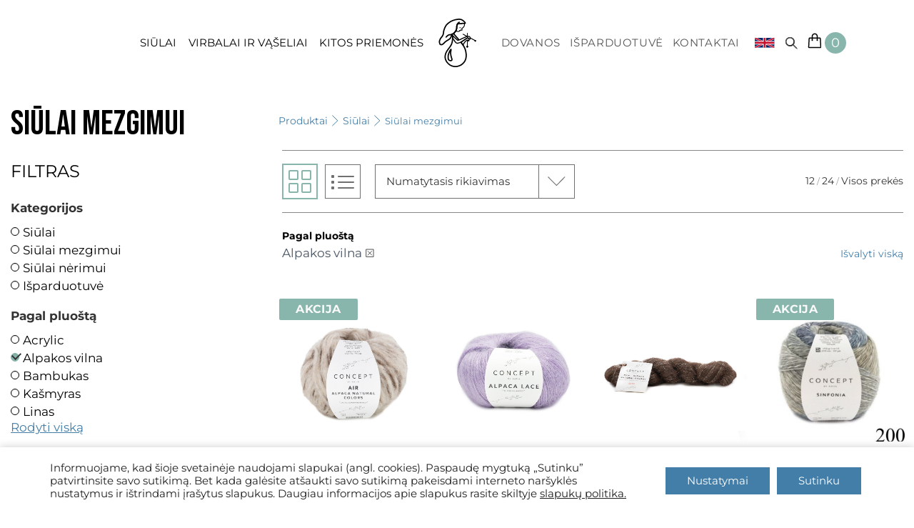

--- FILE ---
content_type: text/html; charset=UTF-8
request_url: https://margisiulai.lt/siulai-mezgimui/?filters=fabric%5Balpakos-vilna%5D
body_size: 81038
content:
<!DOCTYPE html>
<html class="html" lang="lt-LT" prefix="og: https://ogp.me/ns#">
<head>
	<meta charset="UTF-8">
	<link rel="profile" href="https://gmpg.org/xfn/11">
	<link rel="preconnect" href="https://fonts.googleapis.com">
	<link rel="preconnect" href="https://fonts.gstatic.com" crossorigin>
	<link href="https://fonts.googleapis.com/css2?family=Bebas+Neue&display=swap" rel="stylesheet">
	<meta name="facebook-domain-verification" content="zxeno4spbok6vlk34fqhqom2bcukzv" />
	<script>
	// Define dataLayer and the gtag function.
	window.dataLayer = window.dataLayer || [];
	function gtag(){dataLayer.push(arguments);}
	// Set default consent to 'denied' as a placeholder
	// Determine actual values based on your own requirements
	gtag('consent', 'default', {
	'ad_storage': 'denied',
	'ad_user_data': 'denied',
	'ad_personalization': 'denied',
	'analytics_storage': 'denied'
	});
	</script>
		<style>img:is([sizes="auto" i], [sizes^="auto," i]) { contain-intrinsic-size: 3000px 1500px }</style>
	<link rel="alternate" hreflang="en" href="https://dewknit.com/knitting-yarn/" />
<link rel="alternate" hreflang="lt" href="https://margisiulai.lt/siulai-mezgimui/" />
<link rel="alternate" hreflang="x-default" href="https://dewknit.com/knitting-yarn/" />
<meta name="viewport" content="width=device-width, initial-scale=1">
<!-- Search Engine Optimization by Rank Math - https://rankmath.com/ -->
<title>Siūlai Mezgimui - MargiSiulai.lt With Fabric Alpakos Vilna with Fabric Alpakos vilna</title>
<meta name="description" content="with Fabric Alpakos vilna"/>
<meta name="robots" content="follow, index, max-snippet:-1, max-video-preview:-1, max-image-preview:large"/>
<link rel="canonical" href="https://margisiulai.lt/siulai-mezgimui/" />
<link rel="next" href="https://margisiulai.lt/siulai-mezgimui/page/2/" />
<meta property="og:locale" content="lt_LT" />
<meta property="og:type" content="article" />
<meta property="og:title" content="Siūlai Mezgimui - MargiSiulai.lt With Fabric Alpakos Vilna" />
<meta property="og:description" content="with Fabric Alpakos vilna" />
<meta property="og:url" content="https://margisiulai.lt/siulai-mezgimui/" />
<meta property="og:site_name" content="MargiSiulai.lt" />
<meta name="twitter:card" content="summary_large_image" />
<meta name="twitter:title" content="Siūlai Mezgimui - MargiSiulai.lt With Fabric Alpakos Vilna" />
<meta name="twitter:description" content="with Fabric Alpakos vilna" />
<meta name="twitter:label1" content="Produktai" />
<meta name="twitter:data1" content="145" />
<script type="application/ld+json" class="rank-math-schema">{"@context":"https://schema.org","@graph":[{"@type":"Organization","@id":"https://margisiulai.lt/#organization","name":"MargiSiulai.lt"},{"@type":"WebSite","@id":"https://margisiulai.lt/#website","url":"https://margisiulai.lt","name":"MargiSiulai.lt","publisher":{"@id":"https://margisiulai.lt/#organization"},"inLanguage":"lt-LT"},{"@type":"CollectionPage","@id":"https://margisiulai.lt/siulai-mezgimui/#webpage","url":"https://margisiulai.lt/siulai-mezgimui/","name":"Si\u016blai Mezgimui - MargiSiulai.lt With Fabric Alpakos Vilna","isPartOf":{"@id":"https://margisiulai.lt/#website"},"inLanguage":"lt-LT"}]}</script>
<!-- /Rank Math WordPress SEO plugin -->

<link rel='dns-prefetch' href='//dewknit.com' />
<link rel='dns-prefetch' href='//capi-automation.s3.us-east-2.amazonaws.com' />
<link rel='dns-prefetch' href='//cdnjs.cloudflare.com' />
<link rel='dns-prefetch' href='//fonts.googleapis.com' />
<link rel="alternate" type="application/rss+xml" title="MargiSiulai.lt &raquo; Įrašų RSS srautas" href="https://margisiulai.lt/feed/" />
<link rel="alternate" type="application/rss+xml" title="MargiSiulai.lt &raquo; Komentarų RSS srautas" href="https://margisiulai.lt/comments/feed/" />
<link rel="alternate" type="application/rss+xml" title="MargiSiulai.lt &raquo; Siūlai mezgimui Kategorija srautas" href="https://margisiulai.lt/siulai-mezgimui/feed/" />
<script>
window._wpemojiSettings = {"baseUrl":"https:\/\/s.w.org\/images\/core\/emoji\/16.0.1\/72x72\/","ext":".png","svgUrl":"https:\/\/s.w.org\/images\/core\/emoji\/16.0.1\/svg\/","svgExt":".svg","source":{"concatemoji":"https:\/\/margisiulai.lt\/wp-includes\/js\/wp-emoji-release.min.js?ver=6.8.3"}};
/*! This file is auto-generated */
!function(s,n){var o,i,e;function c(e){try{var t={supportTests:e,timestamp:(new Date).valueOf()};sessionStorage.setItem(o,JSON.stringify(t))}catch(e){}}function p(e,t,n){e.clearRect(0,0,e.canvas.width,e.canvas.height),e.fillText(t,0,0);var t=new Uint32Array(e.getImageData(0,0,e.canvas.width,e.canvas.height).data),a=(e.clearRect(0,0,e.canvas.width,e.canvas.height),e.fillText(n,0,0),new Uint32Array(e.getImageData(0,0,e.canvas.width,e.canvas.height).data));return t.every(function(e,t){return e===a[t]})}function u(e,t){e.clearRect(0,0,e.canvas.width,e.canvas.height),e.fillText(t,0,0);for(var n=e.getImageData(16,16,1,1),a=0;a<n.data.length;a++)if(0!==n.data[a])return!1;return!0}function f(e,t,n,a){switch(t){case"flag":return n(e,"\ud83c\udff3\ufe0f\u200d\u26a7\ufe0f","\ud83c\udff3\ufe0f\u200b\u26a7\ufe0f")?!1:!n(e,"\ud83c\udde8\ud83c\uddf6","\ud83c\udde8\u200b\ud83c\uddf6")&&!n(e,"\ud83c\udff4\udb40\udc67\udb40\udc62\udb40\udc65\udb40\udc6e\udb40\udc67\udb40\udc7f","\ud83c\udff4\u200b\udb40\udc67\u200b\udb40\udc62\u200b\udb40\udc65\u200b\udb40\udc6e\u200b\udb40\udc67\u200b\udb40\udc7f");case"emoji":return!a(e,"\ud83e\udedf")}return!1}function g(e,t,n,a){var r="undefined"!=typeof WorkerGlobalScope&&self instanceof WorkerGlobalScope?new OffscreenCanvas(300,150):s.createElement("canvas"),o=r.getContext("2d",{willReadFrequently:!0}),i=(o.textBaseline="top",o.font="600 32px Arial",{});return e.forEach(function(e){i[e]=t(o,e,n,a)}),i}function t(e){var t=s.createElement("script");t.src=e,t.defer=!0,s.head.appendChild(t)}"undefined"!=typeof Promise&&(o="wpEmojiSettingsSupports",i=["flag","emoji"],n.supports={everything:!0,everythingExceptFlag:!0},e=new Promise(function(e){s.addEventListener("DOMContentLoaded",e,{once:!0})}),new Promise(function(t){var n=function(){try{var e=JSON.parse(sessionStorage.getItem(o));if("object"==typeof e&&"number"==typeof e.timestamp&&(new Date).valueOf()<e.timestamp+604800&&"object"==typeof e.supportTests)return e.supportTests}catch(e){}return null}();if(!n){if("undefined"!=typeof Worker&&"undefined"!=typeof OffscreenCanvas&&"undefined"!=typeof URL&&URL.createObjectURL&&"undefined"!=typeof Blob)try{var e="postMessage("+g.toString()+"("+[JSON.stringify(i),f.toString(),p.toString(),u.toString()].join(",")+"));",a=new Blob([e],{type:"text/javascript"}),r=new Worker(URL.createObjectURL(a),{name:"wpTestEmojiSupports"});return void(r.onmessage=function(e){c(n=e.data),r.terminate(),t(n)})}catch(e){}c(n=g(i,f,p,u))}t(n)}).then(function(e){for(var t in e)n.supports[t]=e[t],n.supports.everything=n.supports.everything&&n.supports[t],"flag"!==t&&(n.supports.everythingExceptFlag=n.supports.everythingExceptFlag&&n.supports[t]);n.supports.everythingExceptFlag=n.supports.everythingExceptFlag&&!n.supports.flag,n.DOMReady=!1,n.readyCallback=function(){n.DOMReady=!0}}).then(function(){return e}).then(function(){var e;n.supports.everything||(n.readyCallback(),(e=n.source||{}).concatemoji?t(e.concatemoji):e.wpemoji&&e.twemoji&&(t(e.twemoji),t(e.wpemoji)))}))}((window,document),window._wpemojiSettings);
</script>

<link rel='stylesheet' id='font-awesome-css' href='https://margisiulai.lt/wp-content/themes/oceanwp/assets/fonts/fontawesome/css/all.min.css?ver=6.7.2' media='all' />
<link rel='stylesheet' id='berocket_aapf_widget-style-css' href='https://margisiulai.lt/wp-content/plugins/woocommerce-ajax-filters/assets/frontend/css/fullmain.min.css?ver=1.6.9.4' media='all' />
<style id='wp-emoji-styles-inline-css'>

	img.wp-smiley, img.emoji {
		display: inline !important;
		border: none !important;
		box-shadow: none !important;
		height: 1em !important;
		width: 1em !important;
		margin: 0 0.07em !important;
		vertical-align: -0.1em !important;
		background: none !important;
		padding: 0 !important;
	}
</style>
<link rel='stylesheet' id='wp-block-library-css' href='https://margisiulai.lt/wp-includes/css/dist/block-library/style.min.css?ver=6.8.3' media='all' />
<style id='wp-block-library-theme-inline-css'>
.wp-block-audio :where(figcaption){color:#555;font-size:13px;text-align:center}.is-dark-theme .wp-block-audio :where(figcaption){color:#ffffffa6}.wp-block-audio{margin:0 0 1em}.wp-block-code{border:1px solid #ccc;border-radius:4px;font-family:Menlo,Consolas,monaco,monospace;padding:.8em 1em}.wp-block-embed :where(figcaption){color:#555;font-size:13px;text-align:center}.is-dark-theme .wp-block-embed :where(figcaption){color:#ffffffa6}.wp-block-embed{margin:0 0 1em}.blocks-gallery-caption{color:#555;font-size:13px;text-align:center}.is-dark-theme .blocks-gallery-caption{color:#ffffffa6}:root :where(.wp-block-image figcaption){color:#555;font-size:13px;text-align:center}.is-dark-theme :root :where(.wp-block-image figcaption){color:#ffffffa6}.wp-block-image{margin:0 0 1em}.wp-block-pullquote{border-bottom:4px solid;border-top:4px solid;color:currentColor;margin-bottom:1.75em}.wp-block-pullquote cite,.wp-block-pullquote footer,.wp-block-pullquote__citation{color:currentColor;font-size:.8125em;font-style:normal;text-transform:uppercase}.wp-block-quote{border-left:.25em solid;margin:0 0 1.75em;padding-left:1em}.wp-block-quote cite,.wp-block-quote footer{color:currentColor;font-size:.8125em;font-style:normal;position:relative}.wp-block-quote:where(.has-text-align-right){border-left:none;border-right:.25em solid;padding-left:0;padding-right:1em}.wp-block-quote:where(.has-text-align-center){border:none;padding-left:0}.wp-block-quote.is-large,.wp-block-quote.is-style-large,.wp-block-quote:where(.is-style-plain){border:none}.wp-block-search .wp-block-search__label{font-weight:700}.wp-block-search__button{border:1px solid #ccc;padding:.375em .625em}:where(.wp-block-group.has-background){padding:1.25em 2.375em}.wp-block-separator.has-css-opacity{opacity:.4}.wp-block-separator{border:none;border-bottom:2px solid;margin-left:auto;margin-right:auto}.wp-block-separator.has-alpha-channel-opacity{opacity:1}.wp-block-separator:not(.is-style-wide):not(.is-style-dots){width:100px}.wp-block-separator.has-background:not(.is-style-dots){border-bottom:none;height:1px}.wp-block-separator.has-background:not(.is-style-wide):not(.is-style-dots){height:2px}.wp-block-table{margin:0 0 1em}.wp-block-table td,.wp-block-table th{word-break:normal}.wp-block-table :where(figcaption){color:#555;font-size:13px;text-align:center}.is-dark-theme .wp-block-table :where(figcaption){color:#ffffffa6}.wp-block-video :where(figcaption){color:#555;font-size:13px;text-align:center}.is-dark-theme .wp-block-video :where(figcaption){color:#ffffffa6}.wp-block-video{margin:0 0 1em}:root :where(.wp-block-template-part.has-background){margin-bottom:0;margin-top:0;padding:1.25em 2.375em}
</style>
<style id='classic-theme-styles-inline-css'>
/*! This file is auto-generated */
.wp-block-button__link{color:#fff;background-color:#32373c;border-radius:9999px;box-shadow:none;text-decoration:none;padding:calc(.667em + 2px) calc(1.333em + 2px);font-size:1.125em}.wp-block-file__button{background:#32373c;color:#fff;text-decoration:none}
</style>
<link rel='stylesheet' id='woolentor-block-common-css' href='https://margisiulai.lt/wp-content/plugins/woolentor-addons/woolentor-blocks/assets/css/common-style.css?ver=3.2.8' media='all' />
<link rel='stylesheet' id='woolentor-block-default-css' href='https://margisiulai.lt/wp-content/plugins/woolentor-addons/woolentor-blocks/assets/css/style-index.css?ver=3.2.8' media='all' />
<style id='global-styles-inline-css'>
:root{--wp--preset--aspect-ratio--square: 1;--wp--preset--aspect-ratio--4-3: 4/3;--wp--preset--aspect-ratio--3-4: 3/4;--wp--preset--aspect-ratio--3-2: 3/2;--wp--preset--aspect-ratio--2-3: 2/3;--wp--preset--aspect-ratio--16-9: 16/9;--wp--preset--aspect-ratio--9-16: 9/16;--wp--preset--color--black: #000000;--wp--preset--color--cyan-bluish-gray: #abb8c3;--wp--preset--color--white: #ffffff;--wp--preset--color--pale-pink: #f78da7;--wp--preset--color--vivid-red: #cf2e2e;--wp--preset--color--luminous-vivid-orange: #ff6900;--wp--preset--color--luminous-vivid-amber: #fcb900;--wp--preset--color--light-green-cyan: #7bdcb5;--wp--preset--color--vivid-green-cyan: #00d084;--wp--preset--color--pale-cyan-blue: #8ed1fc;--wp--preset--color--vivid-cyan-blue: #0693e3;--wp--preset--color--vivid-purple: #9b51e0;--wp--preset--gradient--vivid-cyan-blue-to-vivid-purple: linear-gradient(135deg,rgba(6,147,227,1) 0%,rgb(155,81,224) 100%);--wp--preset--gradient--light-green-cyan-to-vivid-green-cyan: linear-gradient(135deg,rgb(122,220,180) 0%,rgb(0,208,130) 100%);--wp--preset--gradient--luminous-vivid-amber-to-luminous-vivid-orange: linear-gradient(135deg,rgba(252,185,0,1) 0%,rgba(255,105,0,1) 100%);--wp--preset--gradient--luminous-vivid-orange-to-vivid-red: linear-gradient(135deg,rgba(255,105,0,1) 0%,rgb(207,46,46) 100%);--wp--preset--gradient--very-light-gray-to-cyan-bluish-gray: linear-gradient(135deg,rgb(238,238,238) 0%,rgb(169,184,195) 100%);--wp--preset--gradient--cool-to-warm-spectrum: linear-gradient(135deg,rgb(74,234,220) 0%,rgb(151,120,209) 20%,rgb(207,42,186) 40%,rgb(238,44,130) 60%,rgb(251,105,98) 80%,rgb(254,248,76) 100%);--wp--preset--gradient--blush-light-purple: linear-gradient(135deg,rgb(255,206,236) 0%,rgb(152,150,240) 100%);--wp--preset--gradient--blush-bordeaux: linear-gradient(135deg,rgb(254,205,165) 0%,rgb(254,45,45) 50%,rgb(107,0,62) 100%);--wp--preset--gradient--luminous-dusk: linear-gradient(135deg,rgb(255,203,112) 0%,rgb(199,81,192) 50%,rgb(65,88,208) 100%);--wp--preset--gradient--pale-ocean: linear-gradient(135deg,rgb(255,245,203) 0%,rgb(182,227,212) 50%,rgb(51,167,181) 100%);--wp--preset--gradient--electric-grass: linear-gradient(135deg,rgb(202,248,128) 0%,rgb(113,206,126) 100%);--wp--preset--gradient--midnight: linear-gradient(135deg,rgb(2,3,129) 0%,rgb(40,116,252) 100%);--wp--preset--font-size--small: 13px;--wp--preset--font-size--medium: 20px;--wp--preset--font-size--large: 36px;--wp--preset--font-size--x-large: 42px;--wp--preset--spacing--20: 0.44rem;--wp--preset--spacing--30: 0.67rem;--wp--preset--spacing--40: 1rem;--wp--preset--spacing--50: 1.5rem;--wp--preset--spacing--60: 2.25rem;--wp--preset--spacing--70: 3.38rem;--wp--preset--spacing--80: 5.06rem;--wp--preset--shadow--natural: 6px 6px 9px rgba(0, 0, 0, 0.2);--wp--preset--shadow--deep: 12px 12px 50px rgba(0, 0, 0, 0.4);--wp--preset--shadow--sharp: 6px 6px 0px rgba(0, 0, 0, 0.2);--wp--preset--shadow--outlined: 6px 6px 0px -3px rgba(255, 255, 255, 1), 6px 6px rgba(0, 0, 0, 1);--wp--preset--shadow--crisp: 6px 6px 0px rgba(0, 0, 0, 1);}:where(.is-layout-flex){gap: 0.5em;}:where(.is-layout-grid){gap: 0.5em;}body .is-layout-flex{display: flex;}.is-layout-flex{flex-wrap: wrap;align-items: center;}.is-layout-flex > :is(*, div){margin: 0;}body .is-layout-grid{display: grid;}.is-layout-grid > :is(*, div){margin: 0;}:where(.wp-block-columns.is-layout-flex){gap: 2em;}:where(.wp-block-columns.is-layout-grid){gap: 2em;}:where(.wp-block-post-template.is-layout-flex){gap: 1.25em;}:where(.wp-block-post-template.is-layout-grid){gap: 1.25em;}.has-black-color{color: var(--wp--preset--color--black) !important;}.has-cyan-bluish-gray-color{color: var(--wp--preset--color--cyan-bluish-gray) !important;}.has-white-color{color: var(--wp--preset--color--white) !important;}.has-pale-pink-color{color: var(--wp--preset--color--pale-pink) !important;}.has-vivid-red-color{color: var(--wp--preset--color--vivid-red) !important;}.has-luminous-vivid-orange-color{color: var(--wp--preset--color--luminous-vivid-orange) !important;}.has-luminous-vivid-amber-color{color: var(--wp--preset--color--luminous-vivid-amber) !important;}.has-light-green-cyan-color{color: var(--wp--preset--color--light-green-cyan) !important;}.has-vivid-green-cyan-color{color: var(--wp--preset--color--vivid-green-cyan) !important;}.has-pale-cyan-blue-color{color: var(--wp--preset--color--pale-cyan-blue) !important;}.has-vivid-cyan-blue-color{color: var(--wp--preset--color--vivid-cyan-blue) !important;}.has-vivid-purple-color{color: var(--wp--preset--color--vivid-purple) !important;}.has-black-background-color{background-color: var(--wp--preset--color--black) !important;}.has-cyan-bluish-gray-background-color{background-color: var(--wp--preset--color--cyan-bluish-gray) !important;}.has-white-background-color{background-color: var(--wp--preset--color--white) !important;}.has-pale-pink-background-color{background-color: var(--wp--preset--color--pale-pink) !important;}.has-vivid-red-background-color{background-color: var(--wp--preset--color--vivid-red) !important;}.has-luminous-vivid-orange-background-color{background-color: var(--wp--preset--color--luminous-vivid-orange) !important;}.has-luminous-vivid-amber-background-color{background-color: var(--wp--preset--color--luminous-vivid-amber) !important;}.has-light-green-cyan-background-color{background-color: var(--wp--preset--color--light-green-cyan) !important;}.has-vivid-green-cyan-background-color{background-color: var(--wp--preset--color--vivid-green-cyan) !important;}.has-pale-cyan-blue-background-color{background-color: var(--wp--preset--color--pale-cyan-blue) !important;}.has-vivid-cyan-blue-background-color{background-color: var(--wp--preset--color--vivid-cyan-blue) !important;}.has-vivid-purple-background-color{background-color: var(--wp--preset--color--vivid-purple) !important;}.has-black-border-color{border-color: var(--wp--preset--color--black) !important;}.has-cyan-bluish-gray-border-color{border-color: var(--wp--preset--color--cyan-bluish-gray) !important;}.has-white-border-color{border-color: var(--wp--preset--color--white) !important;}.has-pale-pink-border-color{border-color: var(--wp--preset--color--pale-pink) !important;}.has-vivid-red-border-color{border-color: var(--wp--preset--color--vivid-red) !important;}.has-luminous-vivid-orange-border-color{border-color: var(--wp--preset--color--luminous-vivid-orange) !important;}.has-luminous-vivid-amber-border-color{border-color: var(--wp--preset--color--luminous-vivid-amber) !important;}.has-light-green-cyan-border-color{border-color: var(--wp--preset--color--light-green-cyan) !important;}.has-vivid-green-cyan-border-color{border-color: var(--wp--preset--color--vivid-green-cyan) !important;}.has-pale-cyan-blue-border-color{border-color: var(--wp--preset--color--pale-cyan-blue) !important;}.has-vivid-cyan-blue-border-color{border-color: var(--wp--preset--color--vivid-cyan-blue) !important;}.has-vivid-purple-border-color{border-color: var(--wp--preset--color--vivid-purple) !important;}.has-vivid-cyan-blue-to-vivid-purple-gradient-background{background: var(--wp--preset--gradient--vivid-cyan-blue-to-vivid-purple) !important;}.has-light-green-cyan-to-vivid-green-cyan-gradient-background{background: var(--wp--preset--gradient--light-green-cyan-to-vivid-green-cyan) !important;}.has-luminous-vivid-amber-to-luminous-vivid-orange-gradient-background{background: var(--wp--preset--gradient--luminous-vivid-amber-to-luminous-vivid-orange) !important;}.has-luminous-vivid-orange-to-vivid-red-gradient-background{background: var(--wp--preset--gradient--luminous-vivid-orange-to-vivid-red) !important;}.has-very-light-gray-to-cyan-bluish-gray-gradient-background{background: var(--wp--preset--gradient--very-light-gray-to-cyan-bluish-gray) !important;}.has-cool-to-warm-spectrum-gradient-background{background: var(--wp--preset--gradient--cool-to-warm-spectrum) !important;}.has-blush-light-purple-gradient-background{background: var(--wp--preset--gradient--blush-light-purple) !important;}.has-blush-bordeaux-gradient-background{background: var(--wp--preset--gradient--blush-bordeaux) !important;}.has-luminous-dusk-gradient-background{background: var(--wp--preset--gradient--luminous-dusk) !important;}.has-pale-ocean-gradient-background{background: var(--wp--preset--gradient--pale-ocean) !important;}.has-electric-grass-gradient-background{background: var(--wp--preset--gradient--electric-grass) !important;}.has-midnight-gradient-background{background: var(--wp--preset--gradient--midnight) !important;}.has-small-font-size{font-size: var(--wp--preset--font-size--small) !important;}.has-medium-font-size{font-size: var(--wp--preset--font-size--medium) !important;}.has-large-font-size{font-size: var(--wp--preset--font-size--large) !important;}.has-x-large-font-size{font-size: var(--wp--preset--font-size--x-large) !important;}
:where(.wp-block-post-template.is-layout-flex){gap: 1.25em;}:where(.wp-block-post-template.is-layout-grid){gap: 1.25em;}
:where(.wp-block-columns.is-layout-flex){gap: 2em;}:where(.wp-block-columns.is-layout-grid){gap: 2em;}
:root :where(.wp-block-pullquote){font-size: 1.5em;line-height: 1.6;}
</style>
<link rel='stylesheet' id='redux-extendify-styles-css' href='https://margisiulai.lt/wp-content/plugins/c4d-plugin-manager/redux-framework/redux-core/assets/css/extendify-utilities.css?ver=4.4.5' media='all' />
<link rel='stylesheet' id='c4d-woo-vs-site-style-css' href='https://margisiulai.lt/wp-content/plugins/c4d-woo-variation-swatches/assets/default.css?ver=6.8.3' media='all' />
<style id='c4d-woo-vs-site-style-inline-css'>
.c4d-woo-vs-single-list-box .c4d-woo-vs-attribute_pa_color-black,.c4d-woo-vs-box-colors .c4d-woo-vs-attribute_pa_color-black,.c4d-woo-vs-single-list-box .c4d-woo-vs-attribute_colors-black,.c4d-woo-vs-single-list-box .c4d-woo-vs-attribute_color-black {background-color: #000000;}.c4d-woo-vs-single-list-box .c4d-woo-vs-attribute_pa_color-navy,.c4d-woo-vs-box-colors .c4d-woo-vs-attribute_pa_color-navy,.c4d-woo-vs-single-list-box .c4d-woo-vs-attribute_colors-navy,.c4d-woo-vs-single-list-box .c4d-woo-vs-attribute_color-navy {background-color: #000080;}.c4d-woo-vs-single-list-box .c4d-woo-vs-attribute_pa_color-darkblue,.c4d-woo-vs-box-colors .c4d-woo-vs-attribute_pa_color-darkblue,.c4d-woo-vs-single-list-box .c4d-woo-vs-attribute_colors-darkblue,.c4d-woo-vs-single-list-box .c4d-woo-vs-attribute_color-darkblue {background-color: #00008B;}.c4d-woo-vs-single-list-box .c4d-woo-vs-attribute_pa_color-mediumblue,.c4d-woo-vs-box-colors .c4d-woo-vs-attribute_pa_color-mediumblue,.c4d-woo-vs-single-list-box .c4d-woo-vs-attribute_colors-mediumblue,.c4d-woo-vs-single-list-box .c4d-woo-vs-attribute_color-mediumblue {background-color: #0000CD;}.c4d-woo-vs-single-list-box .c4d-woo-vs-attribute_pa_color-blue,.c4d-woo-vs-box-colors .c4d-woo-vs-attribute_pa_color-blue,.c4d-woo-vs-single-list-box .c4d-woo-vs-attribute_colors-blue,.c4d-woo-vs-single-list-box .c4d-woo-vs-attribute_color-blue {background-color: #0000FF;}.c4d-woo-vs-single-list-box .c4d-woo-vs-attribute_pa_color-darkgreen,.c4d-woo-vs-box-colors .c4d-woo-vs-attribute_pa_color-darkgreen,.c4d-woo-vs-single-list-box .c4d-woo-vs-attribute_colors-darkgreen,.c4d-woo-vs-single-list-box .c4d-woo-vs-attribute_color-darkgreen {background-color: #006400;}.c4d-woo-vs-single-list-box .c4d-woo-vs-attribute_pa_color-green,.c4d-woo-vs-box-colors .c4d-woo-vs-attribute_pa_color-green,.c4d-woo-vs-single-list-box .c4d-woo-vs-attribute_colors-green,.c4d-woo-vs-single-list-box .c4d-woo-vs-attribute_color-green {background-color: #008000;}.c4d-woo-vs-single-list-box .c4d-woo-vs-attribute_pa_color-teal,.c4d-woo-vs-box-colors .c4d-woo-vs-attribute_pa_color-teal,.c4d-woo-vs-single-list-box .c4d-woo-vs-attribute_colors-teal,.c4d-woo-vs-single-list-box .c4d-woo-vs-attribute_color-teal {background-color: #008080;}.c4d-woo-vs-single-list-box .c4d-woo-vs-attribute_pa_color-darkcyan,.c4d-woo-vs-box-colors .c4d-woo-vs-attribute_pa_color-darkcyan,.c4d-woo-vs-single-list-box .c4d-woo-vs-attribute_colors-darkcyan,.c4d-woo-vs-single-list-box .c4d-woo-vs-attribute_color-darkcyan {background-color: #008B8B;}.c4d-woo-vs-single-list-box .c4d-woo-vs-attribute_pa_color-deepskyblue,.c4d-woo-vs-box-colors .c4d-woo-vs-attribute_pa_color-deepskyblue,.c4d-woo-vs-single-list-box .c4d-woo-vs-attribute_colors-deepskyblue,.c4d-woo-vs-single-list-box .c4d-woo-vs-attribute_color-deepskyblue {background-color: #00BFFF;}.c4d-woo-vs-single-list-box .c4d-woo-vs-attribute_pa_color-darkturquoise,.c4d-woo-vs-box-colors .c4d-woo-vs-attribute_pa_color-darkturquoise,.c4d-woo-vs-single-list-box .c4d-woo-vs-attribute_colors-darkturquoise,.c4d-woo-vs-single-list-box .c4d-woo-vs-attribute_color-darkturquoise {background-color: #00CED1;}.c4d-woo-vs-single-list-box .c4d-woo-vs-attribute_pa_color-mediumspringgreen,.c4d-woo-vs-box-colors .c4d-woo-vs-attribute_pa_color-mediumspringgreen,.c4d-woo-vs-single-list-box .c4d-woo-vs-attribute_colors-mediumspringgreen,.c4d-woo-vs-single-list-box .c4d-woo-vs-attribute_color-mediumspringgreen {background-color: #00FA9A;}.c4d-woo-vs-single-list-box .c4d-woo-vs-attribute_pa_color-lime,.c4d-woo-vs-box-colors .c4d-woo-vs-attribute_pa_color-lime,.c4d-woo-vs-single-list-box .c4d-woo-vs-attribute_colors-lime,.c4d-woo-vs-single-list-box .c4d-woo-vs-attribute_color-lime {background-color: #00FF00;}.c4d-woo-vs-single-list-box .c4d-woo-vs-attribute_pa_color-springgreen,.c4d-woo-vs-box-colors .c4d-woo-vs-attribute_pa_color-springgreen,.c4d-woo-vs-single-list-box .c4d-woo-vs-attribute_colors-springgreen,.c4d-woo-vs-single-list-box .c4d-woo-vs-attribute_color-springgreen {background-color: #00FF7F;}.c4d-woo-vs-single-list-box .c4d-woo-vs-attribute_pa_color-aqua,.c4d-woo-vs-box-colors .c4d-woo-vs-attribute_pa_color-aqua,.c4d-woo-vs-single-list-box .c4d-woo-vs-attribute_colors-aqua,.c4d-woo-vs-single-list-box .c4d-woo-vs-attribute_color-aqua {background-color: #00FFFF;}.c4d-woo-vs-single-list-box .c4d-woo-vs-attribute_pa_color-cyan,.c4d-woo-vs-box-colors .c4d-woo-vs-attribute_pa_color-cyan,.c4d-woo-vs-single-list-box .c4d-woo-vs-attribute_colors-cyan,.c4d-woo-vs-single-list-box .c4d-woo-vs-attribute_color-cyan {background-color: #00FFFF;}.c4d-woo-vs-single-list-box .c4d-woo-vs-attribute_pa_color-midnightblue,.c4d-woo-vs-box-colors .c4d-woo-vs-attribute_pa_color-midnightblue,.c4d-woo-vs-single-list-box .c4d-woo-vs-attribute_colors-midnightblue,.c4d-woo-vs-single-list-box .c4d-woo-vs-attribute_color-midnightblue {background-color: #191970;}.c4d-woo-vs-single-list-box .c4d-woo-vs-attribute_pa_color-dodgerblue,.c4d-woo-vs-box-colors .c4d-woo-vs-attribute_pa_color-dodgerblue,.c4d-woo-vs-single-list-box .c4d-woo-vs-attribute_colors-dodgerblue,.c4d-woo-vs-single-list-box .c4d-woo-vs-attribute_color-dodgerblue {background-color: #1E90FF;}.c4d-woo-vs-single-list-box .c4d-woo-vs-attribute_pa_color-lightseagreen,.c4d-woo-vs-box-colors .c4d-woo-vs-attribute_pa_color-lightseagreen,.c4d-woo-vs-single-list-box .c4d-woo-vs-attribute_colors-lightseagreen,.c4d-woo-vs-single-list-box .c4d-woo-vs-attribute_color-lightseagreen {background-color: #20B2AA;}.c4d-woo-vs-single-list-box .c4d-woo-vs-attribute_pa_color-forestgreen,.c4d-woo-vs-box-colors .c4d-woo-vs-attribute_pa_color-forestgreen,.c4d-woo-vs-single-list-box .c4d-woo-vs-attribute_colors-forestgreen,.c4d-woo-vs-single-list-box .c4d-woo-vs-attribute_color-forestgreen {background-color: #228B22;}.c4d-woo-vs-single-list-box .c4d-woo-vs-attribute_pa_color-seagreen,.c4d-woo-vs-box-colors .c4d-woo-vs-attribute_pa_color-seagreen,.c4d-woo-vs-single-list-box .c4d-woo-vs-attribute_colors-seagreen,.c4d-woo-vs-single-list-box .c4d-woo-vs-attribute_color-seagreen {background-color: #2E8B57;}.c4d-woo-vs-single-list-box .c4d-woo-vs-attribute_pa_color-darkslategray,.c4d-woo-vs-box-colors .c4d-woo-vs-attribute_pa_color-darkslategray,.c4d-woo-vs-single-list-box .c4d-woo-vs-attribute_colors-darkslategray,.c4d-woo-vs-single-list-box .c4d-woo-vs-attribute_color-darkslategray {background-color: #2F4F4F;}.c4d-woo-vs-single-list-box .c4d-woo-vs-attribute_pa_color-darkslategrey,.c4d-woo-vs-box-colors .c4d-woo-vs-attribute_pa_color-darkslategrey,.c4d-woo-vs-single-list-box .c4d-woo-vs-attribute_colors-darkslategrey,.c4d-woo-vs-single-list-box .c4d-woo-vs-attribute_color-darkslategrey {background-color: #2F4F4F;}.c4d-woo-vs-single-list-box .c4d-woo-vs-attribute_pa_color-limegreen,.c4d-woo-vs-box-colors .c4d-woo-vs-attribute_pa_color-limegreen,.c4d-woo-vs-single-list-box .c4d-woo-vs-attribute_colors-limegreen,.c4d-woo-vs-single-list-box .c4d-woo-vs-attribute_color-limegreen {background-color: #32CD32;}.c4d-woo-vs-single-list-box .c4d-woo-vs-attribute_pa_color-mediumseagreen,.c4d-woo-vs-box-colors .c4d-woo-vs-attribute_pa_color-mediumseagreen,.c4d-woo-vs-single-list-box .c4d-woo-vs-attribute_colors-mediumseagreen,.c4d-woo-vs-single-list-box .c4d-woo-vs-attribute_color-mediumseagreen {background-color: #3CB371;}.c4d-woo-vs-single-list-box .c4d-woo-vs-attribute_pa_color-turquoise,.c4d-woo-vs-box-colors .c4d-woo-vs-attribute_pa_color-turquoise,.c4d-woo-vs-single-list-box .c4d-woo-vs-attribute_colors-turquoise,.c4d-woo-vs-single-list-box .c4d-woo-vs-attribute_color-turquoise {background-color: #40E0D0;}.c4d-woo-vs-single-list-box .c4d-woo-vs-attribute_pa_color-royalblue,.c4d-woo-vs-box-colors .c4d-woo-vs-attribute_pa_color-royalblue,.c4d-woo-vs-single-list-box .c4d-woo-vs-attribute_colors-royalblue,.c4d-woo-vs-single-list-box .c4d-woo-vs-attribute_color-royalblue {background-color: #4169E1;}.c4d-woo-vs-single-list-box .c4d-woo-vs-attribute_pa_color-steelblue,.c4d-woo-vs-box-colors .c4d-woo-vs-attribute_pa_color-steelblue,.c4d-woo-vs-single-list-box .c4d-woo-vs-attribute_colors-steelblue,.c4d-woo-vs-single-list-box .c4d-woo-vs-attribute_color-steelblue {background-color: #4682B4;}.c4d-woo-vs-single-list-box .c4d-woo-vs-attribute_pa_color-darkslateblue,.c4d-woo-vs-box-colors .c4d-woo-vs-attribute_pa_color-darkslateblue,.c4d-woo-vs-single-list-box .c4d-woo-vs-attribute_colors-darkslateblue,.c4d-woo-vs-single-list-box .c4d-woo-vs-attribute_color-darkslateblue {background-color: #483D8B;}.c4d-woo-vs-single-list-box .c4d-woo-vs-attribute_pa_color-mediumturquoise,.c4d-woo-vs-box-colors .c4d-woo-vs-attribute_pa_color-mediumturquoise,.c4d-woo-vs-single-list-box .c4d-woo-vs-attribute_colors-mediumturquoise,.c4d-woo-vs-single-list-box .c4d-woo-vs-attribute_color-mediumturquoise {background-color: #48D1CC;}.c4d-woo-vs-single-list-box .c4d-woo-vs-attribute_pa_color-indigo,.c4d-woo-vs-box-colors .c4d-woo-vs-attribute_pa_color-indigo,.c4d-woo-vs-single-list-box .c4d-woo-vs-attribute_colors-indigo,.c4d-woo-vs-single-list-box .c4d-woo-vs-attribute_color-indigo {background-color: #4B0082;}.c4d-woo-vs-single-list-box .c4d-woo-vs-attribute_pa_color-darkolivegreen,.c4d-woo-vs-box-colors .c4d-woo-vs-attribute_pa_color-darkolivegreen,.c4d-woo-vs-single-list-box .c4d-woo-vs-attribute_colors-darkolivegreen,.c4d-woo-vs-single-list-box .c4d-woo-vs-attribute_color-darkolivegreen {background-color: #556B2F;}.c4d-woo-vs-single-list-box .c4d-woo-vs-attribute_pa_color-cadetblue,.c4d-woo-vs-box-colors .c4d-woo-vs-attribute_pa_color-cadetblue,.c4d-woo-vs-single-list-box .c4d-woo-vs-attribute_colors-cadetblue,.c4d-woo-vs-single-list-box .c4d-woo-vs-attribute_color-cadetblue {background-color: #5F9EA0;}.c4d-woo-vs-single-list-box .c4d-woo-vs-attribute_pa_color-cornflowerblue,.c4d-woo-vs-box-colors .c4d-woo-vs-attribute_pa_color-cornflowerblue,.c4d-woo-vs-single-list-box .c4d-woo-vs-attribute_colors-cornflowerblue,.c4d-woo-vs-single-list-box .c4d-woo-vs-attribute_color-cornflowerblue {background-color: #6495ED;}.c4d-woo-vs-single-list-box .c4d-woo-vs-attribute_pa_color-rebeccapurple,.c4d-woo-vs-box-colors .c4d-woo-vs-attribute_pa_color-rebeccapurple,.c4d-woo-vs-single-list-box .c4d-woo-vs-attribute_colors-rebeccapurple,.c4d-woo-vs-single-list-box .c4d-woo-vs-attribute_color-rebeccapurple {background-color: #663399;}.c4d-woo-vs-single-list-box .c4d-woo-vs-attribute_pa_color-mediumaquamarine,.c4d-woo-vs-box-colors .c4d-woo-vs-attribute_pa_color-mediumaquamarine,.c4d-woo-vs-single-list-box .c4d-woo-vs-attribute_colors-mediumaquamarine,.c4d-woo-vs-single-list-box .c4d-woo-vs-attribute_color-mediumaquamarine {background-color: #66CDAA;}.c4d-woo-vs-single-list-box .c4d-woo-vs-attribute_pa_color-dimgray,.c4d-woo-vs-box-colors .c4d-woo-vs-attribute_pa_color-dimgray,.c4d-woo-vs-single-list-box .c4d-woo-vs-attribute_colors-dimgray,.c4d-woo-vs-single-list-box .c4d-woo-vs-attribute_color-dimgray {background-color: #696969;}.c4d-woo-vs-single-list-box .c4d-woo-vs-attribute_pa_color-dimgrey,.c4d-woo-vs-box-colors .c4d-woo-vs-attribute_pa_color-dimgrey,.c4d-woo-vs-single-list-box .c4d-woo-vs-attribute_colors-dimgrey,.c4d-woo-vs-single-list-box .c4d-woo-vs-attribute_color-dimgrey {background-color: #696969;}.c4d-woo-vs-single-list-box .c4d-woo-vs-attribute_pa_color-slateblue,.c4d-woo-vs-box-colors .c4d-woo-vs-attribute_pa_color-slateblue,.c4d-woo-vs-single-list-box .c4d-woo-vs-attribute_colors-slateblue,.c4d-woo-vs-single-list-box .c4d-woo-vs-attribute_color-slateblue {background-color: #6A5ACD;}.c4d-woo-vs-single-list-box .c4d-woo-vs-attribute_pa_color-olivedrab,.c4d-woo-vs-box-colors .c4d-woo-vs-attribute_pa_color-olivedrab,.c4d-woo-vs-single-list-box .c4d-woo-vs-attribute_colors-olivedrab,.c4d-woo-vs-single-list-box .c4d-woo-vs-attribute_color-olivedrab {background-color: #6B8E23;}.c4d-woo-vs-single-list-box .c4d-woo-vs-attribute_pa_color-slategray,.c4d-woo-vs-box-colors .c4d-woo-vs-attribute_pa_color-slategray,.c4d-woo-vs-single-list-box .c4d-woo-vs-attribute_colors-slategray,.c4d-woo-vs-single-list-box .c4d-woo-vs-attribute_color-slategray {background-color: #708090;}.c4d-woo-vs-single-list-box .c4d-woo-vs-attribute_pa_color-slategrey,.c4d-woo-vs-box-colors .c4d-woo-vs-attribute_pa_color-slategrey,.c4d-woo-vs-single-list-box .c4d-woo-vs-attribute_colors-slategrey,.c4d-woo-vs-single-list-box .c4d-woo-vs-attribute_color-slategrey {background-color: #708090;}.c4d-woo-vs-single-list-box .c4d-woo-vs-attribute_pa_color-lightslategray,.c4d-woo-vs-box-colors .c4d-woo-vs-attribute_pa_color-lightslategray,.c4d-woo-vs-single-list-box .c4d-woo-vs-attribute_colors-lightslategray,.c4d-woo-vs-single-list-box .c4d-woo-vs-attribute_color-lightslategray {background-color: #778899;}.c4d-woo-vs-single-list-box .c4d-woo-vs-attribute_pa_color-lightslategrey,.c4d-woo-vs-box-colors .c4d-woo-vs-attribute_pa_color-lightslategrey,.c4d-woo-vs-single-list-box .c4d-woo-vs-attribute_colors-lightslategrey,.c4d-woo-vs-single-list-box .c4d-woo-vs-attribute_color-lightslategrey {background-color: #778899;}.c4d-woo-vs-single-list-box .c4d-woo-vs-attribute_pa_color-mediumslateblue,.c4d-woo-vs-box-colors .c4d-woo-vs-attribute_pa_color-mediumslateblue,.c4d-woo-vs-single-list-box .c4d-woo-vs-attribute_colors-mediumslateblue,.c4d-woo-vs-single-list-box .c4d-woo-vs-attribute_color-mediumslateblue {background-color: #7B68EE;}.c4d-woo-vs-single-list-box .c4d-woo-vs-attribute_pa_color-lawngreen,.c4d-woo-vs-box-colors .c4d-woo-vs-attribute_pa_color-lawngreen,.c4d-woo-vs-single-list-box .c4d-woo-vs-attribute_colors-lawngreen,.c4d-woo-vs-single-list-box .c4d-woo-vs-attribute_color-lawngreen {background-color: #7CFC00;}.c4d-woo-vs-single-list-box .c4d-woo-vs-attribute_pa_color-chartreuse,.c4d-woo-vs-box-colors .c4d-woo-vs-attribute_pa_color-chartreuse,.c4d-woo-vs-single-list-box .c4d-woo-vs-attribute_colors-chartreuse,.c4d-woo-vs-single-list-box .c4d-woo-vs-attribute_color-chartreuse {background-color: #7FFF00;}.c4d-woo-vs-single-list-box .c4d-woo-vs-attribute_pa_color-aquamarine,.c4d-woo-vs-box-colors .c4d-woo-vs-attribute_pa_color-aquamarine,.c4d-woo-vs-single-list-box .c4d-woo-vs-attribute_colors-aquamarine,.c4d-woo-vs-single-list-box .c4d-woo-vs-attribute_color-aquamarine {background-color: #7FFFD4;}.c4d-woo-vs-single-list-box .c4d-woo-vs-attribute_pa_color-maroon,.c4d-woo-vs-box-colors .c4d-woo-vs-attribute_pa_color-maroon,.c4d-woo-vs-single-list-box .c4d-woo-vs-attribute_colors-maroon,.c4d-woo-vs-single-list-box .c4d-woo-vs-attribute_color-maroon {background-color: #800000;}.c4d-woo-vs-single-list-box .c4d-woo-vs-attribute_pa_color-purple,.c4d-woo-vs-box-colors .c4d-woo-vs-attribute_pa_color-purple,.c4d-woo-vs-single-list-box .c4d-woo-vs-attribute_colors-purple,.c4d-woo-vs-single-list-box .c4d-woo-vs-attribute_color-purple {background-color: #800080;}.c4d-woo-vs-single-list-box .c4d-woo-vs-attribute_pa_color-olive,.c4d-woo-vs-box-colors .c4d-woo-vs-attribute_pa_color-olive,.c4d-woo-vs-single-list-box .c4d-woo-vs-attribute_colors-olive,.c4d-woo-vs-single-list-box .c4d-woo-vs-attribute_color-olive {background-color: #808000;}.c4d-woo-vs-single-list-box .c4d-woo-vs-attribute_pa_color-gray,.c4d-woo-vs-box-colors .c4d-woo-vs-attribute_pa_color-gray,.c4d-woo-vs-single-list-box .c4d-woo-vs-attribute_colors-gray,.c4d-woo-vs-single-list-box .c4d-woo-vs-attribute_color-gray {background-color: #808080;}.c4d-woo-vs-single-list-box .c4d-woo-vs-attribute_pa_color-grey,.c4d-woo-vs-box-colors .c4d-woo-vs-attribute_pa_color-grey,.c4d-woo-vs-single-list-box .c4d-woo-vs-attribute_colors-grey,.c4d-woo-vs-single-list-box .c4d-woo-vs-attribute_color-grey {background-color: #808080;}.c4d-woo-vs-single-list-box .c4d-woo-vs-attribute_pa_color-skyblue,.c4d-woo-vs-box-colors .c4d-woo-vs-attribute_pa_color-skyblue,.c4d-woo-vs-single-list-box .c4d-woo-vs-attribute_colors-skyblue,.c4d-woo-vs-single-list-box .c4d-woo-vs-attribute_color-skyblue {background-color: #87CEEB;}.c4d-woo-vs-single-list-box .c4d-woo-vs-attribute_pa_color-lightskyblue,.c4d-woo-vs-box-colors .c4d-woo-vs-attribute_pa_color-lightskyblue,.c4d-woo-vs-single-list-box .c4d-woo-vs-attribute_colors-lightskyblue,.c4d-woo-vs-single-list-box .c4d-woo-vs-attribute_color-lightskyblue {background-color: #87CEFA;}.c4d-woo-vs-single-list-box .c4d-woo-vs-attribute_pa_color-blueviolet,.c4d-woo-vs-box-colors .c4d-woo-vs-attribute_pa_color-blueviolet,.c4d-woo-vs-single-list-box .c4d-woo-vs-attribute_colors-blueviolet,.c4d-woo-vs-single-list-box .c4d-woo-vs-attribute_color-blueviolet {background-color: #8A2BE2;}.c4d-woo-vs-single-list-box .c4d-woo-vs-attribute_pa_color-darkred,.c4d-woo-vs-box-colors .c4d-woo-vs-attribute_pa_color-darkred,.c4d-woo-vs-single-list-box .c4d-woo-vs-attribute_colors-darkred,.c4d-woo-vs-single-list-box .c4d-woo-vs-attribute_color-darkred {background-color: #8B0000;}.c4d-woo-vs-single-list-box .c4d-woo-vs-attribute_pa_color-darkmagenta,.c4d-woo-vs-box-colors .c4d-woo-vs-attribute_pa_color-darkmagenta,.c4d-woo-vs-single-list-box .c4d-woo-vs-attribute_colors-darkmagenta,.c4d-woo-vs-single-list-box .c4d-woo-vs-attribute_color-darkmagenta {background-color: #8B008B;}.c4d-woo-vs-single-list-box .c4d-woo-vs-attribute_pa_color-saddlebrown,.c4d-woo-vs-box-colors .c4d-woo-vs-attribute_pa_color-saddlebrown,.c4d-woo-vs-single-list-box .c4d-woo-vs-attribute_colors-saddlebrown,.c4d-woo-vs-single-list-box .c4d-woo-vs-attribute_color-saddlebrown {background-color: #8B4513;}.c4d-woo-vs-single-list-box .c4d-woo-vs-attribute_pa_color-darkseagreen,.c4d-woo-vs-box-colors .c4d-woo-vs-attribute_pa_color-darkseagreen,.c4d-woo-vs-single-list-box .c4d-woo-vs-attribute_colors-darkseagreen,.c4d-woo-vs-single-list-box .c4d-woo-vs-attribute_color-darkseagreen {background-color: #8FBC8F;}.c4d-woo-vs-single-list-box .c4d-woo-vs-attribute_pa_color-lightgreen,.c4d-woo-vs-box-colors .c4d-woo-vs-attribute_pa_color-lightgreen,.c4d-woo-vs-single-list-box .c4d-woo-vs-attribute_colors-lightgreen,.c4d-woo-vs-single-list-box .c4d-woo-vs-attribute_color-lightgreen {background-color: #90EE90;}.c4d-woo-vs-single-list-box .c4d-woo-vs-attribute_pa_color-mediumpurple,.c4d-woo-vs-box-colors .c4d-woo-vs-attribute_pa_color-mediumpurple,.c4d-woo-vs-single-list-box .c4d-woo-vs-attribute_colors-mediumpurple,.c4d-woo-vs-single-list-box .c4d-woo-vs-attribute_color-mediumpurple {background-color: #9370DB;}.c4d-woo-vs-single-list-box .c4d-woo-vs-attribute_pa_color-darkviolet,.c4d-woo-vs-box-colors .c4d-woo-vs-attribute_pa_color-darkviolet,.c4d-woo-vs-single-list-box .c4d-woo-vs-attribute_colors-darkviolet,.c4d-woo-vs-single-list-box .c4d-woo-vs-attribute_color-darkviolet {background-color: #9400D3;}.c4d-woo-vs-single-list-box .c4d-woo-vs-attribute_pa_color-palegreen,.c4d-woo-vs-box-colors .c4d-woo-vs-attribute_pa_color-palegreen,.c4d-woo-vs-single-list-box .c4d-woo-vs-attribute_colors-palegreen,.c4d-woo-vs-single-list-box .c4d-woo-vs-attribute_color-palegreen {background-color: #98FB98;}.c4d-woo-vs-single-list-box .c4d-woo-vs-attribute_pa_color-darkorchid,.c4d-woo-vs-box-colors .c4d-woo-vs-attribute_pa_color-darkorchid,.c4d-woo-vs-single-list-box .c4d-woo-vs-attribute_colors-darkorchid,.c4d-woo-vs-single-list-box .c4d-woo-vs-attribute_color-darkorchid {background-color: #9932CC;}.c4d-woo-vs-single-list-box .c4d-woo-vs-attribute_pa_color-yellowgreen,.c4d-woo-vs-box-colors .c4d-woo-vs-attribute_pa_color-yellowgreen,.c4d-woo-vs-single-list-box .c4d-woo-vs-attribute_colors-yellowgreen,.c4d-woo-vs-single-list-box .c4d-woo-vs-attribute_color-yellowgreen {background-color: #9ACD32;}.c4d-woo-vs-single-list-box .c4d-woo-vs-attribute_pa_color-sienna,.c4d-woo-vs-box-colors .c4d-woo-vs-attribute_pa_color-sienna,.c4d-woo-vs-single-list-box .c4d-woo-vs-attribute_colors-sienna,.c4d-woo-vs-single-list-box .c4d-woo-vs-attribute_color-sienna {background-color: #A0522D;}.c4d-woo-vs-single-list-box .c4d-woo-vs-attribute_pa_color-brown,.c4d-woo-vs-box-colors .c4d-woo-vs-attribute_pa_color-brown,.c4d-woo-vs-single-list-box .c4d-woo-vs-attribute_colors-brown,.c4d-woo-vs-single-list-box .c4d-woo-vs-attribute_color-brown {background-color: #A52A2A;}.c4d-woo-vs-single-list-box .c4d-woo-vs-attribute_pa_color-darkgray,.c4d-woo-vs-box-colors .c4d-woo-vs-attribute_pa_color-darkgray,.c4d-woo-vs-single-list-box .c4d-woo-vs-attribute_colors-darkgray,.c4d-woo-vs-single-list-box .c4d-woo-vs-attribute_color-darkgray {background-color: #A9A9A9;}.c4d-woo-vs-single-list-box .c4d-woo-vs-attribute_pa_color-darkgrey,.c4d-woo-vs-box-colors .c4d-woo-vs-attribute_pa_color-darkgrey,.c4d-woo-vs-single-list-box .c4d-woo-vs-attribute_colors-darkgrey,.c4d-woo-vs-single-list-box .c4d-woo-vs-attribute_color-darkgrey {background-color: #A9A9A9;}.c4d-woo-vs-single-list-box .c4d-woo-vs-attribute_pa_color-lightblue,.c4d-woo-vs-box-colors .c4d-woo-vs-attribute_pa_color-lightblue,.c4d-woo-vs-single-list-box .c4d-woo-vs-attribute_colors-lightblue,.c4d-woo-vs-single-list-box .c4d-woo-vs-attribute_color-lightblue {background-color: #ADD8E6;}.c4d-woo-vs-single-list-box .c4d-woo-vs-attribute_pa_color-greenyellow,.c4d-woo-vs-box-colors .c4d-woo-vs-attribute_pa_color-greenyellow,.c4d-woo-vs-single-list-box .c4d-woo-vs-attribute_colors-greenyellow,.c4d-woo-vs-single-list-box .c4d-woo-vs-attribute_color-greenyellow {background-color: #ADFF2F;}.c4d-woo-vs-single-list-box .c4d-woo-vs-attribute_pa_color-paleturquoise,.c4d-woo-vs-box-colors .c4d-woo-vs-attribute_pa_color-paleturquoise,.c4d-woo-vs-single-list-box .c4d-woo-vs-attribute_colors-paleturquoise,.c4d-woo-vs-single-list-box .c4d-woo-vs-attribute_color-paleturquoise {background-color: #AFEEEE;}.c4d-woo-vs-single-list-box .c4d-woo-vs-attribute_pa_color-lightsteelblue,.c4d-woo-vs-box-colors .c4d-woo-vs-attribute_pa_color-lightsteelblue,.c4d-woo-vs-single-list-box .c4d-woo-vs-attribute_colors-lightsteelblue,.c4d-woo-vs-single-list-box .c4d-woo-vs-attribute_color-lightsteelblue {background-color: #B0C4DE;}.c4d-woo-vs-single-list-box .c4d-woo-vs-attribute_pa_color-powderblue,.c4d-woo-vs-box-colors .c4d-woo-vs-attribute_pa_color-powderblue,.c4d-woo-vs-single-list-box .c4d-woo-vs-attribute_colors-powderblue,.c4d-woo-vs-single-list-box .c4d-woo-vs-attribute_color-powderblue {background-color: #B0E0E6;}.c4d-woo-vs-single-list-box .c4d-woo-vs-attribute_pa_color-firebrick,.c4d-woo-vs-box-colors .c4d-woo-vs-attribute_pa_color-firebrick,.c4d-woo-vs-single-list-box .c4d-woo-vs-attribute_colors-firebrick,.c4d-woo-vs-single-list-box .c4d-woo-vs-attribute_color-firebrick {background-color: #B22222;}.c4d-woo-vs-single-list-box .c4d-woo-vs-attribute_pa_color-darkgoldenrod,.c4d-woo-vs-box-colors .c4d-woo-vs-attribute_pa_color-darkgoldenrod,.c4d-woo-vs-single-list-box .c4d-woo-vs-attribute_colors-darkgoldenrod,.c4d-woo-vs-single-list-box .c4d-woo-vs-attribute_color-darkgoldenrod {background-color: #B8860B;}.c4d-woo-vs-single-list-box .c4d-woo-vs-attribute_pa_color-mediumorchid,.c4d-woo-vs-box-colors .c4d-woo-vs-attribute_pa_color-mediumorchid,.c4d-woo-vs-single-list-box .c4d-woo-vs-attribute_colors-mediumorchid,.c4d-woo-vs-single-list-box .c4d-woo-vs-attribute_color-mediumorchid {background-color: #BA55D3;}.c4d-woo-vs-single-list-box .c4d-woo-vs-attribute_pa_color-rosybrown,.c4d-woo-vs-box-colors .c4d-woo-vs-attribute_pa_color-rosybrown,.c4d-woo-vs-single-list-box .c4d-woo-vs-attribute_colors-rosybrown,.c4d-woo-vs-single-list-box .c4d-woo-vs-attribute_color-rosybrown {background-color: #BC8F8F;}.c4d-woo-vs-single-list-box .c4d-woo-vs-attribute_pa_color-darkkhaki,.c4d-woo-vs-box-colors .c4d-woo-vs-attribute_pa_color-darkkhaki,.c4d-woo-vs-single-list-box .c4d-woo-vs-attribute_colors-darkkhaki,.c4d-woo-vs-single-list-box .c4d-woo-vs-attribute_color-darkkhaki {background-color: #BDB76B;}.c4d-woo-vs-single-list-box .c4d-woo-vs-attribute_pa_color-silver,.c4d-woo-vs-box-colors .c4d-woo-vs-attribute_pa_color-silver,.c4d-woo-vs-single-list-box .c4d-woo-vs-attribute_colors-silver,.c4d-woo-vs-single-list-box .c4d-woo-vs-attribute_color-silver {background-color: #C0C0C0;}.c4d-woo-vs-single-list-box .c4d-woo-vs-attribute_pa_color-mediumvioletred,.c4d-woo-vs-box-colors .c4d-woo-vs-attribute_pa_color-mediumvioletred,.c4d-woo-vs-single-list-box .c4d-woo-vs-attribute_colors-mediumvioletred,.c4d-woo-vs-single-list-box .c4d-woo-vs-attribute_color-mediumvioletred {background-color: #C71585;}.c4d-woo-vs-single-list-box .c4d-woo-vs-attribute_pa_color-indianred,.c4d-woo-vs-box-colors .c4d-woo-vs-attribute_pa_color-indianred,.c4d-woo-vs-single-list-box .c4d-woo-vs-attribute_colors-indianred,.c4d-woo-vs-single-list-box .c4d-woo-vs-attribute_color-indianred {background-color: #CD5C5C;}.c4d-woo-vs-single-list-box .c4d-woo-vs-attribute_pa_color-peru,.c4d-woo-vs-box-colors .c4d-woo-vs-attribute_pa_color-peru,.c4d-woo-vs-single-list-box .c4d-woo-vs-attribute_colors-peru,.c4d-woo-vs-single-list-box .c4d-woo-vs-attribute_color-peru {background-color: #CD853F;}.c4d-woo-vs-single-list-box .c4d-woo-vs-attribute_pa_color-chocolate,.c4d-woo-vs-box-colors .c4d-woo-vs-attribute_pa_color-chocolate,.c4d-woo-vs-single-list-box .c4d-woo-vs-attribute_colors-chocolate,.c4d-woo-vs-single-list-box .c4d-woo-vs-attribute_color-chocolate {background-color: #D2691E;}.c4d-woo-vs-single-list-box .c4d-woo-vs-attribute_pa_color-tan,.c4d-woo-vs-box-colors .c4d-woo-vs-attribute_pa_color-tan,.c4d-woo-vs-single-list-box .c4d-woo-vs-attribute_colors-tan,.c4d-woo-vs-single-list-box .c4d-woo-vs-attribute_color-tan {background-color: #D2B48C;}.c4d-woo-vs-single-list-box .c4d-woo-vs-attribute_pa_color-lightgray,.c4d-woo-vs-box-colors .c4d-woo-vs-attribute_pa_color-lightgray,.c4d-woo-vs-single-list-box .c4d-woo-vs-attribute_colors-lightgray,.c4d-woo-vs-single-list-box .c4d-woo-vs-attribute_color-lightgray {background-color: #D3D3D3;}.c4d-woo-vs-single-list-box .c4d-woo-vs-attribute_pa_color-lightgrey,.c4d-woo-vs-box-colors .c4d-woo-vs-attribute_pa_color-lightgrey,.c4d-woo-vs-single-list-box .c4d-woo-vs-attribute_colors-lightgrey,.c4d-woo-vs-single-list-box .c4d-woo-vs-attribute_color-lightgrey {background-color: #D3D3D3;}.c4d-woo-vs-single-list-box .c4d-woo-vs-attribute_pa_color-thistle,.c4d-woo-vs-box-colors .c4d-woo-vs-attribute_pa_color-thistle,.c4d-woo-vs-single-list-box .c4d-woo-vs-attribute_colors-thistle,.c4d-woo-vs-single-list-box .c4d-woo-vs-attribute_color-thistle {background-color: #D8BFD8;}.c4d-woo-vs-single-list-box .c4d-woo-vs-attribute_pa_color-orchid,.c4d-woo-vs-box-colors .c4d-woo-vs-attribute_pa_color-orchid,.c4d-woo-vs-single-list-box .c4d-woo-vs-attribute_colors-orchid,.c4d-woo-vs-single-list-box .c4d-woo-vs-attribute_color-orchid {background-color: #DA70D6;}.c4d-woo-vs-single-list-box .c4d-woo-vs-attribute_pa_color-goldenrod,.c4d-woo-vs-box-colors .c4d-woo-vs-attribute_pa_color-goldenrod,.c4d-woo-vs-single-list-box .c4d-woo-vs-attribute_colors-goldenrod,.c4d-woo-vs-single-list-box .c4d-woo-vs-attribute_color-goldenrod {background-color: #DAA520;}.c4d-woo-vs-single-list-box .c4d-woo-vs-attribute_pa_color-palevioletred,.c4d-woo-vs-box-colors .c4d-woo-vs-attribute_pa_color-palevioletred,.c4d-woo-vs-single-list-box .c4d-woo-vs-attribute_colors-palevioletred,.c4d-woo-vs-single-list-box .c4d-woo-vs-attribute_color-palevioletred {background-color: #DB7093;}.c4d-woo-vs-single-list-box .c4d-woo-vs-attribute_pa_color-crimson,.c4d-woo-vs-box-colors .c4d-woo-vs-attribute_pa_color-crimson,.c4d-woo-vs-single-list-box .c4d-woo-vs-attribute_colors-crimson,.c4d-woo-vs-single-list-box .c4d-woo-vs-attribute_color-crimson {background-color: #DC143C;}.c4d-woo-vs-single-list-box .c4d-woo-vs-attribute_pa_color-gainsboro,.c4d-woo-vs-box-colors .c4d-woo-vs-attribute_pa_color-gainsboro,.c4d-woo-vs-single-list-box .c4d-woo-vs-attribute_colors-gainsboro,.c4d-woo-vs-single-list-box .c4d-woo-vs-attribute_color-gainsboro {background-color: #DCDCDC;}.c4d-woo-vs-single-list-box .c4d-woo-vs-attribute_pa_color-plum,.c4d-woo-vs-box-colors .c4d-woo-vs-attribute_pa_color-plum,.c4d-woo-vs-single-list-box .c4d-woo-vs-attribute_colors-plum,.c4d-woo-vs-single-list-box .c4d-woo-vs-attribute_color-plum {background-color: #DDA0DD;}.c4d-woo-vs-single-list-box .c4d-woo-vs-attribute_pa_color-burlywood,.c4d-woo-vs-box-colors .c4d-woo-vs-attribute_pa_color-burlywood,.c4d-woo-vs-single-list-box .c4d-woo-vs-attribute_colors-burlywood,.c4d-woo-vs-single-list-box .c4d-woo-vs-attribute_color-burlywood {background-color: #DEB887;}.c4d-woo-vs-single-list-box .c4d-woo-vs-attribute_pa_color-lightcyan,.c4d-woo-vs-box-colors .c4d-woo-vs-attribute_pa_color-lightcyan,.c4d-woo-vs-single-list-box .c4d-woo-vs-attribute_colors-lightcyan,.c4d-woo-vs-single-list-box .c4d-woo-vs-attribute_color-lightcyan {background-color: #E0FFFF;}.c4d-woo-vs-single-list-box .c4d-woo-vs-attribute_pa_color-lavender,.c4d-woo-vs-box-colors .c4d-woo-vs-attribute_pa_color-lavender,.c4d-woo-vs-single-list-box .c4d-woo-vs-attribute_colors-lavender,.c4d-woo-vs-single-list-box .c4d-woo-vs-attribute_color-lavender {background-color: #E6E6FA;}.c4d-woo-vs-single-list-box .c4d-woo-vs-attribute_pa_color-darksalmon,.c4d-woo-vs-box-colors .c4d-woo-vs-attribute_pa_color-darksalmon,.c4d-woo-vs-single-list-box .c4d-woo-vs-attribute_colors-darksalmon,.c4d-woo-vs-single-list-box .c4d-woo-vs-attribute_color-darksalmon {background-color: #E9967A;}.c4d-woo-vs-single-list-box .c4d-woo-vs-attribute_pa_color-violet,.c4d-woo-vs-box-colors .c4d-woo-vs-attribute_pa_color-violet,.c4d-woo-vs-single-list-box .c4d-woo-vs-attribute_colors-violet,.c4d-woo-vs-single-list-box .c4d-woo-vs-attribute_color-violet {background-color: #EE82EE;}.c4d-woo-vs-single-list-box .c4d-woo-vs-attribute_pa_color-palegoldenrod,.c4d-woo-vs-box-colors .c4d-woo-vs-attribute_pa_color-palegoldenrod,.c4d-woo-vs-single-list-box .c4d-woo-vs-attribute_colors-palegoldenrod,.c4d-woo-vs-single-list-box .c4d-woo-vs-attribute_color-palegoldenrod {background-color: #EEE8AA;}.c4d-woo-vs-single-list-box .c4d-woo-vs-attribute_pa_color-lightcoral,.c4d-woo-vs-box-colors .c4d-woo-vs-attribute_pa_color-lightcoral,.c4d-woo-vs-single-list-box .c4d-woo-vs-attribute_colors-lightcoral,.c4d-woo-vs-single-list-box .c4d-woo-vs-attribute_color-lightcoral {background-color: #F08080;}.c4d-woo-vs-single-list-box .c4d-woo-vs-attribute_pa_color-khaki,.c4d-woo-vs-box-colors .c4d-woo-vs-attribute_pa_color-khaki,.c4d-woo-vs-single-list-box .c4d-woo-vs-attribute_colors-khaki,.c4d-woo-vs-single-list-box .c4d-woo-vs-attribute_color-khaki {background-color: #F0E68C;}.c4d-woo-vs-single-list-box .c4d-woo-vs-attribute_pa_color-aliceblue,.c4d-woo-vs-box-colors .c4d-woo-vs-attribute_pa_color-aliceblue,.c4d-woo-vs-single-list-box .c4d-woo-vs-attribute_colors-aliceblue,.c4d-woo-vs-single-list-box .c4d-woo-vs-attribute_color-aliceblue {background-color: #F0F8FF;}.c4d-woo-vs-single-list-box .c4d-woo-vs-attribute_pa_color-honeydew,.c4d-woo-vs-box-colors .c4d-woo-vs-attribute_pa_color-honeydew,.c4d-woo-vs-single-list-box .c4d-woo-vs-attribute_colors-honeydew,.c4d-woo-vs-single-list-box .c4d-woo-vs-attribute_color-honeydew {background-color: #F0FFF0;}.c4d-woo-vs-single-list-box .c4d-woo-vs-attribute_pa_color-azure,.c4d-woo-vs-box-colors .c4d-woo-vs-attribute_pa_color-azure,.c4d-woo-vs-single-list-box .c4d-woo-vs-attribute_colors-azure,.c4d-woo-vs-single-list-box .c4d-woo-vs-attribute_color-azure {background-color: #F0FFFF;}.c4d-woo-vs-single-list-box .c4d-woo-vs-attribute_pa_color-sandybrown,.c4d-woo-vs-box-colors .c4d-woo-vs-attribute_pa_color-sandybrown,.c4d-woo-vs-single-list-box .c4d-woo-vs-attribute_colors-sandybrown,.c4d-woo-vs-single-list-box .c4d-woo-vs-attribute_color-sandybrown {background-color: #F4A460;}.c4d-woo-vs-single-list-box .c4d-woo-vs-attribute_pa_color-wheat,.c4d-woo-vs-box-colors .c4d-woo-vs-attribute_pa_color-wheat,.c4d-woo-vs-single-list-box .c4d-woo-vs-attribute_colors-wheat,.c4d-woo-vs-single-list-box .c4d-woo-vs-attribute_color-wheat {background-color: #F5DEB3;}.c4d-woo-vs-single-list-box .c4d-woo-vs-attribute_pa_color-beige,.c4d-woo-vs-box-colors .c4d-woo-vs-attribute_pa_color-beige,.c4d-woo-vs-single-list-box .c4d-woo-vs-attribute_colors-beige,.c4d-woo-vs-single-list-box .c4d-woo-vs-attribute_color-beige {background-color: #F5F5DC;}.c4d-woo-vs-single-list-box .c4d-woo-vs-attribute_pa_color-whitesmoke,.c4d-woo-vs-box-colors .c4d-woo-vs-attribute_pa_color-whitesmoke,.c4d-woo-vs-single-list-box .c4d-woo-vs-attribute_colors-whitesmoke,.c4d-woo-vs-single-list-box .c4d-woo-vs-attribute_color-whitesmoke {background-color: #F5F5F5;}.c4d-woo-vs-single-list-box .c4d-woo-vs-attribute_pa_color-mintcream,.c4d-woo-vs-box-colors .c4d-woo-vs-attribute_pa_color-mintcream,.c4d-woo-vs-single-list-box .c4d-woo-vs-attribute_colors-mintcream,.c4d-woo-vs-single-list-box .c4d-woo-vs-attribute_color-mintcream {background-color: #F5FFFA;}.c4d-woo-vs-single-list-box .c4d-woo-vs-attribute_pa_color-ghostwhite,.c4d-woo-vs-box-colors .c4d-woo-vs-attribute_pa_color-ghostwhite,.c4d-woo-vs-single-list-box .c4d-woo-vs-attribute_colors-ghostwhite,.c4d-woo-vs-single-list-box .c4d-woo-vs-attribute_color-ghostwhite {background-color: #F8F8FF;}.c4d-woo-vs-single-list-box .c4d-woo-vs-attribute_pa_color-salmon,.c4d-woo-vs-box-colors .c4d-woo-vs-attribute_pa_color-salmon,.c4d-woo-vs-single-list-box .c4d-woo-vs-attribute_colors-salmon,.c4d-woo-vs-single-list-box .c4d-woo-vs-attribute_color-salmon {background-color: #FA8072;}.c4d-woo-vs-single-list-box .c4d-woo-vs-attribute_pa_color-antiquewhite,.c4d-woo-vs-box-colors .c4d-woo-vs-attribute_pa_color-antiquewhite,.c4d-woo-vs-single-list-box .c4d-woo-vs-attribute_colors-antiquewhite,.c4d-woo-vs-single-list-box .c4d-woo-vs-attribute_color-antiquewhite {background-color: #FAEBD7;}.c4d-woo-vs-single-list-box .c4d-woo-vs-attribute_pa_color-linen,.c4d-woo-vs-box-colors .c4d-woo-vs-attribute_pa_color-linen,.c4d-woo-vs-single-list-box .c4d-woo-vs-attribute_colors-linen,.c4d-woo-vs-single-list-box .c4d-woo-vs-attribute_color-linen {background-color: #FAF0E6;}.c4d-woo-vs-single-list-box .c4d-woo-vs-attribute_pa_color-lightgoldenrodyellow,.c4d-woo-vs-box-colors .c4d-woo-vs-attribute_pa_color-lightgoldenrodyellow,.c4d-woo-vs-single-list-box .c4d-woo-vs-attribute_colors-lightgoldenrodyellow,.c4d-woo-vs-single-list-box .c4d-woo-vs-attribute_color-lightgoldenrodyellow {background-color: #FAFAD2;}.c4d-woo-vs-single-list-box .c4d-woo-vs-attribute_pa_color-oldlace,.c4d-woo-vs-box-colors .c4d-woo-vs-attribute_pa_color-oldlace,.c4d-woo-vs-single-list-box .c4d-woo-vs-attribute_colors-oldlace,.c4d-woo-vs-single-list-box .c4d-woo-vs-attribute_color-oldlace {background-color: #FDF5E6;}.c4d-woo-vs-single-list-box .c4d-woo-vs-attribute_pa_color-red,.c4d-woo-vs-box-colors .c4d-woo-vs-attribute_pa_color-red,.c4d-woo-vs-single-list-box .c4d-woo-vs-attribute_colors-red,.c4d-woo-vs-single-list-box .c4d-woo-vs-attribute_color-red {background-color: #FF0000;}.c4d-woo-vs-single-list-box .c4d-woo-vs-attribute_pa_color-fuchsia,.c4d-woo-vs-box-colors .c4d-woo-vs-attribute_pa_color-fuchsia,.c4d-woo-vs-single-list-box .c4d-woo-vs-attribute_colors-fuchsia,.c4d-woo-vs-single-list-box .c4d-woo-vs-attribute_color-fuchsia {background-color: #953058;}.c4d-woo-vs-single-list-box .c4d-woo-vs-attribute_pa_color-magenta,.c4d-woo-vs-box-colors .c4d-woo-vs-attribute_pa_color-magenta,.c4d-woo-vs-single-list-box .c4d-woo-vs-attribute_colors-magenta,.c4d-woo-vs-single-list-box .c4d-woo-vs-attribute_color-magenta {background-color: #FF00FF;}.c4d-woo-vs-single-list-box .c4d-woo-vs-attribute_pa_color-deeppink,.c4d-woo-vs-box-colors .c4d-woo-vs-attribute_pa_color-deeppink,.c4d-woo-vs-single-list-box .c4d-woo-vs-attribute_colors-deeppink,.c4d-woo-vs-single-list-box .c4d-woo-vs-attribute_color-deeppink {background-color: #FF1493;}.c4d-woo-vs-single-list-box .c4d-woo-vs-attribute_pa_color-orangered,.c4d-woo-vs-box-colors .c4d-woo-vs-attribute_pa_color-orangered,.c4d-woo-vs-single-list-box .c4d-woo-vs-attribute_colors-orangered,.c4d-woo-vs-single-list-box .c4d-woo-vs-attribute_color-orangered {background-color: #FF4500;}.c4d-woo-vs-single-list-box .c4d-woo-vs-attribute_pa_color-tomato,.c4d-woo-vs-box-colors .c4d-woo-vs-attribute_pa_color-tomato,.c4d-woo-vs-single-list-box .c4d-woo-vs-attribute_colors-tomato,.c4d-woo-vs-single-list-box .c4d-woo-vs-attribute_color-tomato {background-color: #FF6347;}.c4d-woo-vs-single-list-box .c4d-woo-vs-attribute_pa_color-hotpink,.c4d-woo-vs-box-colors .c4d-woo-vs-attribute_pa_color-hotpink,.c4d-woo-vs-single-list-box .c4d-woo-vs-attribute_colors-hotpink,.c4d-woo-vs-single-list-box .c4d-woo-vs-attribute_color-hotpink {background-color: #FF69B4;}.c4d-woo-vs-single-list-box .c4d-woo-vs-attribute_pa_color-coral,.c4d-woo-vs-box-colors .c4d-woo-vs-attribute_pa_color-coral,.c4d-woo-vs-single-list-box .c4d-woo-vs-attribute_colors-coral,.c4d-woo-vs-single-list-box .c4d-woo-vs-attribute_color-coral {background-color: #FF7F50;}.c4d-woo-vs-single-list-box .c4d-woo-vs-attribute_pa_color-darkorange,.c4d-woo-vs-box-colors .c4d-woo-vs-attribute_pa_color-darkorange,.c4d-woo-vs-single-list-box .c4d-woo-vs-attribute_colors-darkorange,.c4d-woo-vs-single-list-box .c4d-woo-vs-attribute_color-darkorange {background-color: #FF8C00;}.c4d-woo-vs-single-list-box .c4d-woo-vs-attribute_pa_color-lightsalmon,.c4d-woo-vs-box-colors .c4d-woo-vs-attribute_pa_color-lightsalmon,.c4d-woo-vs-single-list-box .c4d-woo-vs-attribute_colors-lightsalmon,.c4d-woo-vs-single-list-box .c4d-woo-vs-attribute_color-lightsalmon {background-color: #FFA07A;}.c4d-woo-vs-single-list-box .c4d-woo-vs-attribute_pa_color-orange,.c4d-woo-vs-box-colors .c4d-woo-vs-attribute_pa_color-orange,.c4d-woo-vs-single-list-box .c4d-woo-vs-attribute_colors-orange,.c4d-woo-vs-single-list-box .c4d-woo-vs-attribute_color-orange {background-color: #dd9072;}.c4d-woo-vs-single-list-box .c4d-woo-vs-attribute_pa_color-lightpink,.c4d-woo-vs-box-colors .c4d-woo-vs-attribute_pa_color-lightpink,.c4d-woo-vs-single-list-box .c4d-woo-vs-attribute_colors-lightpink,.c4d-woo-vs-single-list-box .c4d-woo-vs-attribute_color-lightpink {background-color: #FFB6C1;}.c4d-woo-vs-single-list-box .c4d-woo-vs-attribute_pa_color-pink,.c4d-woo-vs-box-colors .c4d-woo-vs-attribute_pa_color-pink,.c4d-woo-vs-single-list-box .c4d-woo-vs-attribute_colors-pink,.c4d-woo-vs-single-list-box .c4d-woo-vs-attribute_color-pink {background-color: #FFC0CB;}.c4d-woo-vs-single-list-box .c4d-woo-vs-attribute_pa_color-gold,.c4d-woo-vs-box-colors .c4d-woo-vs-attribute_pa_color-gold,.c4d-woo-vs-single-list-box .c4d-woo-vs-attribute_colors-gold,.c4d-woo-vs-single-list-box .c4d-woo-vs-attribute_color-gold {background-color: #fef8cf;}.c4d-woo-vs-single-list-box .c4d-woo-vs-attribute_pa_color-peachpuff,.c4d-woo-vs-box-colors .c4d-woo-vs-attribute_pa_color-peachpuff,.c4d-woo-vs-single-list-box .c4d-woo-vs-attribute_colors-peachpuff,.c4d-woo-vs-single-list-box .c4d-woo-vs-attribute_color-peachpuff {background-color: #FFDAB9;}.c4d-woo-vs-single-list-box .c4d-woo-vs-attribute_pa_color-navajowhite,.c4d-woo-vs-box-colors .c4d-woo-vs-attribute_pa_color-navajowhite,.c4d-woo-vs-single-list-box .c4d-woo-vs-attribute_colors-navajowhite,.c4d-woo-vs-single-list-box .c4d-woo-vs-attribute_color-navajowhite {background-color: #FFDEAD;}.c4d-woo-vs-single-list-box .c4d-woo-vs-attribute_pa_color-moccasin,.c4d-woo-vs-box-colors .c4d-woo-vs-attribute_pa_color-moccasin,.c4d-woo-vs-single-list-box .c4d-woo-vs-attribute_colors-moccasin,.c4d-woo-vs-single-list-box .c4d-woo-vs-attribute_color-moccasin {background-color: #FFE4B5;}.c4d-woo-vs-single-list-box .c4d-woo-vs-attribute_pa_color-bisque,.c4d-woo-vs-box-colors .c4d-woo-vs-attribute_pa_color-bisque,.c4d-woo-vs-single-list-box .c4d-woo-vs-attribute_colors-bisque,.c4d-woo-vs-single-list-box .c4d-woo-vs-attribute_color-bisque {background-color: #FFE4C4;}.c4d-woo-vs-single-list-box .c4d-woo-vs-attribute_pa_color-mistyrose,.c4d-woo-vs-box-colors .c4d-woo-vs-attribute_pa_color-mistyrose,.c4d-woo-vs-single-list-box .c4d-woo-vs-attribute_colors-mistyrose,.c4d-woo-vs-single-list-box .c4d-woo-vs-attribute_color-mistyrose {background-color: #FFE4E1;}.c4d-woo-vs-single-list-box .c4d-woo-vs-attribute_pa_color-blanchedalmond,.c4d-woo-vs-box-colors .c4d-woo-vs-attribute_pa_color-blanchedalmond,.c4d-woo-vs-single-list-box .c4d-woo-vs-attribute_colors-blanchedalmond,.c4d-woo-vs-single-list-box .c4d-woo-vs-attribute_color-blanchedalmond {background-color: #FFEBCD;}.c4d-woo-vs-single-list-box .c4d-woo-vs-attribute_pa_color-papayawhip,.c4d-woo-vs-box-colors .c4d-woo-vs-attribute_pa_color-papayawhip,.c4d-woo-vs-single-list-box .c4d-woo-vs-attribute_colors-papayawhip,.c4d-woo-vs-single-list-box .c4d-woo-vs-attribute_color-papayawhip {background-color: #FFEFD5;}.c4d-woo-vs-single-list-box .c4d-woo-vs-attribute_pa_color-lavenderblush,.c4d-woo-vs-box-colors .c4d-woo-vs-attribute_pa_color-lavenderblush,.c4d-woo-vs-single-list-box .c4d-woo-vs-attribute_colors-lavenderblush,.c4d-woo-vs-single-list-box .c4d-woo-vs-attribute_color-lavenderblush {background-color: #FFF0F5;}.c4d-woo-vs-single-list-box .c4d-woo-vs-attribute_pa_color-seashell,.c4d-woo-vs-box-colors .c4d-woo-vs-attribute_pa_color-seashell,.c4d-woo-vs-single-list-box .c4d-woo-vs-attribute_colors-seashell,.c4d-woo-vs-single-list-box .c4d-woo-vs-attribute_color-seashell {background-color: #FFF5EE;}.c4d-woo-vs-single-list-box .c4d-woo-vs-attribute_pa_color-cornsilk,.c4d-woo-vs-box-colors .c4d-woo-vs-attribute_pa_color-cornsilk,.c4d-woo-vs-single-list-box .c4d-woo-vs-attribute_colors-cornsilk,.c4d-woo-vs-single-list-box .c4d-woo-vs-attribute_color-cornsilk {background-color: #FFF8DC;}.c4d-woo-vs-single-list-box .c4d-woo-vs-attribute_pa_color-lemonchiffon,.c4d-woo-vs-box-colors .c4d-woo-vs-attribute_pa_color-lemonchiffon,.c4d-woo-vs-single-list-box .c4d-woo-vs-attribute_colors-lemonchiffon,.c4d-woo-vs-single-list-box .c4d-woo-vs-attribute_color-lemonchiffon {background-color: #FFFACD;}.c4d-woo-vs-single-list-box .c4d-woo-vs-attribute_pa_color-floralwhite,.c4d-woo-vs-box-colors .c4d-woo-vs-attribute_pa_color-floralwhite,.c4d-woo-vs-single-list-box .c4d-woo-vs-attribute_colors-floralwhite,.c4d-woo-vs-single-list-box .c4d-woo-vs-attribute_color-floralwhite {background-color: #FFFAF0;}.c4d-woo-vs-single-list-box .c4d-woo-vs-attribute_pa_color-snow,.c4d-woo-vs-box-colors .c4d-woo-vs-attribute_pa_color-snow,.c4d-woo-vs-single-list-box .c4d-woo-vs-attribute_colors-snow,.c4d-woo-vs-single-list-box .c4d-woo-vs-attribute_color-snow {background-color: #FFFAFA;}.c4d-woo-vs-single-list-box .c4d-woo-vs-attribute_pa_color-yellow,.c4d-woo-vs-box-colors .c4d-woo-vs-attribute_pa_color-yellow,.c4d-woo-vs-single-list-box .c4d-woo-vs-attribute_colors-yellow,.c4d-woo-vs-single-list-box .c4d-woo-vs-attribute_color-yellow {background-color: #FFFF00;}.c4d-woo-vs-single-list-box .c4d-woo-vs-attribute_pa_color-lightyellow,.c4d-woo-vs-box-colors .c4d-woo-vs-attribute_pa_color-lightyellow,.c4d-woo-vs-single-list-box .c4d-woo-vs-attribute_colors-lightyellow,.c4d-woo-vs-single-list-box .c4d-woo-vs-attribute_color-lightyellow {background-color: #FFFFE0;}.c4d-woo-vs-single-list-box .c4d-woo-vs-attribute_pa_color-ivory,.c4d-woo-vs-box-colors .c4d-woo-vs-attribute_pa_color-ivory,.c4d-woo-vs-single-list-box .c4d-woo-vs-attribute_colors-ivory,.c4d-woo-vs-single-list-box .c4d-woo-vs-attribute_color-ivory {background-color: #FFFFF0;}.c4d-woo-vs-single-list-box .c4d-woo-vs-attribute_pa_color-white,.c4d-woo-vs-box-colors .c4d-woo-vs-attribute_pa_color-white,.c4d-woo-vs-single-list-box .c4d-woo-vs-attribute_colors-white,.c4d-woo-vs-single-list-box .c4d-woo-vs-attribute_color-white {background-color: #FFFFFF;}.c4d-woo-vs-single-list-box .c4d-woo-vs-attribute_pa_color-2-blau,.c4d-woo-vs-box-colors .c4d-woo-vs-attribute_pa_color-2-blau,.c4d-woo-vs-single-list-box .c4d-woo-vs-attribute_colors-2-blau,.c4d-woo-vs-single-list-box .c4d-woo-vs-attribute_color-2-blau {background-color: #093281;}.c4d-woo-vs-single-list-box .c4d-woo-vs-attribute_pa_color-3er-set,.c4d-woo-vs-box-colors .c4d-woo-vs-attribute_pa_color-3er-set,.c4d-woo-vs-single-list-box .c4d-woo-vs-attribute_colors-3er-set,.c4d-woo-vs-single-list-box .c4d-woo-vs-attribute_color-3er-set {background-color: #fbf0dc;}.c4d-woo-vs-single-list-box .c4d-woo-vs-attribute_pa_color-4-blau,.c4d-woo-vs-box-colors .c4d-woo-vs-attribute_pa_color-4-blau,.c4d-woo-vs-single-list-box .c4d-woo-vs-attribute_colors-4-blau,.c4d-woo-vs-single-list-box .c4d-woo-vs-attribute_color-4-blau {background-color: #3b3d77;}.c4d-woo-vs-single-list-box .c4d-woo-vs-attribute_pa_color-a-blau-gold,.c4d-woo-vs-box-colors .c4d-woo-vs-attribute_pa_color-a-blau-gold,.c4d-woo-vs-single-list-box .c4d-woo-vs-attribute_colors-a-blau-gold,.c4d-woo-vs-single-list-box .c4d-woo-vs-attribute_color-a-blau-gold {background-color: #17219d;}.c4d-woo-vs-single-list-box .c4d-woo-vs-attribute_pa_color-a-schwarz-gold,.c4d-woo-vs-box-colors .c4d-woo-vs-attribute_pa_color-a-schwarz-gold,.c4d-woo-vs-single-list-box .c4d-woo-vs-attribute_colors-a-schwarz-gold,.c4d-woo-vs-single-list-box .c4d-woo-vs-attribute_color-a-schwarz-gold {background-color: #e6d47b;}.c4d-woo-vs-single-list-box .c4d-woo-vs-attribute_pa_color-aablau,.c4d-woo-vs-box-colors .c4d-woo-vs-attribute_pa_color-aablau,.c4d-woo-vs-single-list-box .c4d-woo-vs-attribute_colors-aablau,.c4d-woo-vs-single-list-box .c4d-woo-vs-attribute_color-aablau {background-color: #3758d6;}.c4d-woo-vs-single-list-box .c4d-woo-vs-attribute_pa_color-amethyst,.c4d-woo-vs-box-colors .c4d-woo-vs-attribute_pa_color-amethyst,.c4d-woo-vs-single-list-box .c4d-woo-vs-attribute_colors-amethyst,.c4d-woo-vs-single-list-box .c4d-woo-vs-attribute_color-amethyst {background-color: #7a35b5;}.c4d-woo-vs-single-list-box .c4d-woo-vs-attribute_pa_color-auqamarine,.c4d-woo-vs-box-colors .c4d-woo-vs-attribute_pa_color-auqamarine,.c4d-woo-vs-single-list-box .c4d-woo-vs-attribute_colors-auqamarine,.c4d-woo-vs-single-list-box .c4d-woo-vs-attribute_color-auqamarine {background-color: #77b7c5;}.c4d-woo-vs-single-list-box .c4d-woo-vs-attribute_pa_color-aschwarz,.c4d-woo-vs-box-colors .c4d-woo-vs-attribute_pa_color-aschwarz,.c4d-woo-vs-single-list-box .c4d-woo-vs-attribute_colors-aschwarz,.c4d-woo-vs-single-list-box .c4d-woo-vs-attribute_color-aschwarz {background-color: #000000;}.c4d-woo-vs-single-list-box .c4d-woo-vs-attribute_pa_color-aurore-boreale,.c4d-woo-vs-box-colors .c4d-woo-vs-attribute_pa_color-aurore-boreale,.c4d-woo-vs-single-list-box .c4d-woo-vs-attribute_colors-aurore-boreale,.c4d-woo-vs-single-list-box .c4d-woo-vs-attribute_color-aurore-boreale {background-color: #324284;}.c4d-woo-vs-single-list-box .c4d-woo-vs-attribute_pa_color-b-schwarz,.c4d-woo-vs-box-colors .c4d-woo-vs-attribute_pa_color-b-schwarz,.c4d-woo-vs-single-list-box .c4d-woo-vs-attribute_colors-b-schwarz,.c4d-woo-vs-single-list-box .c4d-woo-vs-attribute_color-b-schwarz {background-color: #000000;}.c4d-woo-vs-single-list-box .c4d-woo-vs-attribute_pa_color-black-diamond,.c4d-woo-vs-box-colors .c4d-woo-vs-attribute_pa_color-black-diamond,.c4d-woo-vs-single-list-box .c4d-woo-vs-attribute_colors-black-diamond,.c4d-woo-vs-single-list-box .c4d-woo-vs-attribute_color-black-diamond {background-color: #434343;}.c4d-woo-vs-single-list-box .c4d-woo-vs-attribute_pa_color-black-blue,.c4d-woo-vs-box-colors .c4d-woo-vs-attribute_pa_color-black-blue,.c4d-woo-vs-single-list-box .c4d-woo-vs-attribute_colors-black-blue,.c4d-woo-vs-single-list-box .c4d-woo-vs-attribute_color-black-blue {background-color: #4449b8;}.c4d-woo-vs-single-list-box .c4d-woo-vs-attribute_pa_color-black-blue-002,.c4d-woo-vs-box-colors .c4d-woo-vs-attribute_pa_color-black-blue-002,.c4d-woo-vs-single-list-box .c4d-woo-vs-attribute_colors-black-blue-002,.c4d-woo-vs-single-list-box .c4d-woo-vs-attribute_color-black-blue-002 {background-color: #2f2f37;}.c4d-woo-vs-single-list-box .c4d-woo-vs-attribute_pa_color-blau,.c4d-woo-vs-box-colors .c4d-woo-vs-attribute_pa_color-blau,.c4d-woo-vs-single-list-box .c4d-woo-vs-attribute_colors-blau,.c4d-woo-vs-single-list-box .c4d-woo-vs-attribute_color-blau {background-color: #2e3492;}.c4d-woo-vs-single-list-box .c4d-woo-vs-attribute_pa_color-blau-schwarz,.c4d-woo-vs-box-colors .c4d-woo-vs-attribute_pa_color-blau-schwarz,.c4d-woo-vs-single-list-box .c4d-woo-vs-attribute_colors-blau-schwarz,.c4d-woo-vs-single-list-box .c4d-woo-vs-attribute_color-blau-schwarz {background-color: #000000;}.c4d-woo-vs-single-list-box .c4d-woo-vs-attribute_pa_color-braun,.c4d-woo-vs-box-colors .c4d-woo-vs-attribute_pa_color-braun,.c4d-woo-vs-single-list-box .c4d-woo-vs-attribute_colors-braun,.c4d-woo-vs-single-list-box .c4d-woo-vs-attribute_color-braun {background-color: #793d09;}.c4d-woo-vs-single-list-box .c4d-woo-vs-attribute_pa_color-c1-schwarz-rosegold,.c4d-woo-vs-box-colors .c4d-woo-vs-attribute_pa_color-c1-schwarz-rosegold,.c4d-woo-vs-single-list-box .c4d-woo-vs-attribute_colors-c1-schwarz-rosegold,.c4d-woo-vs-single-list-box .c4d-woo-vs-attribute_color-c1-schwarz-rosegold {background-color: #b59675;}.c4d-woo-vs-single-list-box .c4d-woo-vs-attribute_pa_color-cblack,.c4d-woo-vs-box-colors .c4d-woo-vs-attribute_pa_color-cblack,.c4d-woo-vs-single-list-box .c4d-woo-vs-attribute_colors-cblack,.c4d-woo-vs-single-list-box .c4d-woo-vs-attribute_color-cblack {background-color: #000000;}.c4d-woo-vs-single-list-box .c4d-woo-vs-attribute_pa_color-cblau,.c4d-woo-vs-box-colors .c4d-woo-vs-attribute_pa_color-cblau,.c4d-woo-vs-single-list-box .c4d-woo-vs-attribute_colors-cblau,.c4d-woo-vs-single-list-box .c4d-woo-vs-attribute_color-cblau {background-color: #283287;}.c4d-woo-vs-single-list-box .c4d-woo-vs-attribute_pa_color-champagne,.c4d-woo-vs-box-colors .c4d-woo-vs-attribute_pa_color-champagne,.c4d-woo-vs-single-list-box .c4d-woo-vs-attribute_colors-champagne,.c4d-woo-vs-single-list-box .c4d-woo-vs-attribute_color-champagne {background-color: #fce9b4;}.c4d-woo-vs-single-list-box .c4d-woo-vs-attribute_pa_color-champagner,.c4d-woo-vs-box-colors .c4d-woo-vs-attribute_pa_color-champagner,.c4d-woo-vs-single-list-box .c4d-woo-vs-attribute_colors-champagner,.c4d-woo-vs-single-list-box .c4d-woo-vs-attribute_color-champagner {background-color: #d9b595;}.c4d-woo-vs-single-list-box .c4d-woo-vs-attribute_pa_color-chrysolite,.c4d-woo-vs-box-colors .c4d-woo-vs-attribute_pa_color-chrysolite,.c4d-woo-vs-single-list-box .c4d-woo-vs-attribute_colors-chrysolite,.c4d-woo-vs-single-list-box .c4d-woo-vs-attribute_color-chrysolite {background-color: #53a875;}.c4d-woo-vs-single-list-box .c4d-woo-vs-attribute_pa_color-crystal,.c4d-woo-vs-box-colors .c4d-woo-vs-attribute_pa_color-crystal,.c4d-woo-vs-single-list-box .c4d-woo-vs-attribute_colors-crystal,.c4d-woo-vs-single-list-box .c4d-woo-vs-attribute_color-crystal {background-color: #fbf7f7;}.c4d-woo-vs-single-list-box .c4d-woo-vs-attribute_pa_color-denim-blue,.c4d-woo-vs-box-colors .c4d-woo-vs-attribute_pa_color-denim-blue,.c4d-woo-vs-single-list-box .c4d-woo-vs-attribute_colors-denim-blue,.c4d-woo-vs-single-list-box .c4d-woo-vs-attribute_color-denim-blue {background-color: #405066;}.c4d-woo-vs-single-list-box .c4d-woo-vs-attribute_pa_color-dunkelblau,.c4d-woo-vs-box-colors .c4d-woo-vs-attribute_pa_color-dunkelblau,.c4d-woo-vs-single-list-box .c4d-woo-vs-attribute_colors-dunkelblau,.c4d-woo-vs-single-list-box .c4d-woo-vs-attribute_color-dunkelblau {background-color: #1e14ba;}.c4d-woo-vs-single-list-box .c4d-woo-vs-attribute_pa_color-dunkelgrau-schwarz,.c4d-woo-vs-box-colors .c4d-woo-vs-attribute_pa_color-dunkelgrau-schwarz,.c4d-woo-vs-single-list-box .c4d-woo-vs-attribute_colors-dunkelgrau-schwarz,.c4d-woo-vs-single-list-box .c4d-woo-vs-attribute_color-dunkelgrau-schwarz {background-color: #666666;}.c4d-woo-vs-single-list-box .c4d-woo-vs-attribute_pa_color-fuchsia-light,.c4d-woo-vs-box-colors .c4d-woo-vs-attribute_pa_color-fuchsia-light,.c4d-woo-vs-single-list-box .c4d-woo-vs-attribute_colors-fuchsia-light,.c4d-woo-vs-single-list-box .c4d-woo-vs-attribute_color-fuchsia-light {background-color: #d1b5c3;}.c4d-woo-vs-single-list-box .c4d-woo-vs-attribute_pa_color-gelbgold,.c4d-woo-vs-box-colors .c4d-woo-vs-attribute_pa_color-gelbgold,.c4d-woo-vs-single-list-box .c4d-woo-vs-attribute_colors-gelbgold,.c4d-woo-vs-single-list-box .c4d-woo-vs-attribute_color-gelbgold {background-color: #e5d99f;}.c4d-woo-vs-single-list-box .c4d-woo-vs-attribute_pa_color-gold-schwarz-gold-uhrwerk,.c4d-woo-vs-box-colors .c4d-woo-vs-attribute_pa_color-gold-schwarz-gold-uhrwerk,.c4d-woo-vs-single-list-box .c4d-woo-vs-attribute_colors-gold-schwarz-gold-uhrwerk,.c4d-woo-vs-single-list-box .c4d-woo-vs-attribute_color-gold-schwarz-gold-uhrwerk {background-color: #000000;}.c4d-woo-vs-single-list-box .c4d-woo-vs-attribute_pa_color-gold-schwarz-gold-uhrwerk-photochromes-glas,.c4d-woo-vs-box-colors .c4d-woo-vs-attribute_pa_color-gold-schwarz-gold-uhrwerk-photochromes-glas,.c4d-woo-vs-single-list-box .c4d-woo-vs-attribute_colors-gold-schwarz-gold-uhrwerk-photochromes-glas,.c4d-woo-vs-single-list-box .c4d-woo-vs-attribute_color-gold-schwarz-gold-uhrwerk-photochromes-glas {background-color: #615555;}.c4d-woo-vs-single-list-box .c4d-woo-vs-attribute_pa_color-golden-shadow,.c4d-woo-vs-box-colors .c4d-woo-vs-attribute_pa_color-golden-shadow,.c4d-woo-vs-single-list-box .c4d-woo-vs-attribute_colors-golden-shadow,.c4d-woo-vs-single-list-box .c4d-woo-vs-attribute_color-golden-shadow {background-color: #c69972;}.c4d-woo-vs-single-list-box .c4d-woo-vs-attribute_pa_color-goldfarben,.c4d-woo-vs-box-colors .c4d-woo-vs-attribute_pa_color-goldfarben,.c4d-woo-vs-single-list-box .c4d-woo-vs-attribute_colors-goldfarben,.c4d-woo-vs-single-list-box .c4d-woo-vs-attribute_color-goldfarben {background-color: #fff3bb;}.c4d-woo-vs-single-list-box .c4d-woo-vs-attribute_pa_color-granat,.c4d-woo-vs-box-colors .c4d-woo-vs-attribute_pa_color-granat,.c4d-woo-vs-single-list-box .c4d-woo-vs-attribute_colors-granat,.c4d-woo-vs-single-list-box .c4d-woo-vs-attribute_color-granat {background-color: #9e2b2a;}.c4d-woo-vs-single-list-box .c4d-woo-vs-attribute_pa_color-granat-rot,.c4d-woo-vs-box-colors .c4d-woo-vs-attribute_pa_color-granat-rot,.c4d-woo-vs-single-list-box .c4d-woo-vs-attribute_colors-granat-rot,.c4d-woo-vs-single-list-box .c4d-woo-vs-attribute_color-granat-rot {background-color: #660000;}.c4d-woo-vs-single-list-box .c4d-woo-vs-attribute_pa_color-greige,.c4d-woo-vs-box-colors .c4d-woo-vs-attribute_pa_color-greige,.c4d-woo-vs-single-list-box .c4d-woo-vs-attribute_colors-greige,.c4d-woo-vs-single-list-box .c4d-woo-vs-attribute_color-greige {background-color: #9c7d6b;}.c4d-woo-vs-single-list-box .c4d-woo-vs-attribute_pa_color-gruen,.c4d-woo-vs-box-colors .c4d-woo-vs-attribute_pa_color-gruen,.c4d-woo-vs-single-list-box .c4d-woo-vs-attribute_colors-gruen,.c4d-woo-vs-single-list-box .c4d-woo-vs-attribute_color-gruen {background-color: #a8cbab;}.c4d-woo-vs-single-list-box .c4d-woo-vs-attribute_pa_color-gruen-tuerkis,.c4d-woo-vs-box-colors .c4d-woo-vs-attribute_pa_color-gruen-tuerkis,.c4d-woo-vs-single-list-box .c4d-woo-vs-attribute_colors-gruen-tuerkis,.c4d-woo-vs-single-list-box .c4d-woo-vs-attribute_color-gruen-tuerkis {background-color: #50cfac;}.c4d-woo-vs-single-list-box .c4d-woo-vs-attribute_pa_color-hellblau,.c4d-woo-vs-box-colors .c4d-woo-vs-attribute_pa_color-hellblau,.c4d-woo-vs-single-list-box .c4d-woo-vs-attribute_colors-hellblau,.c4d-woo-vs-single-list-box .c4d-woo-vs-attribute_color-hellblau {background-color: #94b3ce;}.c4d-woo-vs-single-list-box .c4d-woo-vs-attribute_pa_color-hellblau-tuerkis,.c4d-woo-vs-box-colors .c4d-woo-vs-attribute_pa_color-hellblau-tuerkis,.c4d-woo-vs-single-list-box .c4d-woo-vs-attribute_colors-hellblau-tuerkis,.c4d-woo-vs-single-list-box .c4d-woo-vs-attribute_color-hellblau-tuerkis {background-color: #cfe5e8;}.c4d-woo-vs-single-list-box .c4d-woo-vs-attribute_pa_color-hellgruen,.c4d-woo-vs-box-colors .c4d-woo-vs-attribute_pa_color-hellgruen,.c4d-woo-vs-single-list-box .c4d-woo-vs-attribute_colors-hellgruen,.c4d-woo-vs-single-list-box .c4d-woo-vs-attribute_color-hellgruen {background-color: #b4ee67;}.c4d-woo-vs-single-list-box .c4d-woo-vs-attribute_pa_color-helllila,.c4d-woo-vs-box-colors .c4d-woo-vs-attribute_pa_color-helllila,.c4d-woo-vs-single-list-box .c4d-woo-vs-attribute_colors-helllila,.c4d-woo-vs-single-list-box .c4d-woo-vs-attribute_color-helllila {background-color: #e9dbf5;}.c4d-woo-vs-single-list-box .c4d-woo-vs-attribute_pa_color-jet,.c4d-woo-vs-box-colors .c4d-woo-vs-attribute_pa_color-jet,.c4d-woo-vs-single-list-box .c4d-woo-vs-attribute_colors-jet,.c4d-woo-vs-single-list-box .c4d-woo-vs-attribute_color-jet {background-color: #4b4a4a;}.c4d-woo-vs-single-list-box .c4d-woo-vs-attribute_pa_color-klar,.c4d-woo-vs-box-colors .c4d-woo-vs-attribute_pa_color-klar,.c4d-woo-vs-single-list-box .c4d-woo-vs-attribute_colors-klar,.c4d-woo-vs-single-list-box .c4d-woo-vs-attribute_color-klar {background-color: #ffffff;}.c4d-woo-vs-single-list-box .c4d-woo-vs-attribute_pa_color-lavendel,.c4d-woo-vs-box-colors .c4d-woo-vs-attribute_pa_color-lavendel,.c4d-woo-vs-single-list-box .c4d-woo-vs-attribute_colors-lavendel,.c4d-woo-vs-single-list-box .c4d-woo-vs-attribute_color-lavendel {background-color: #d0d3ff;}.c4d-woo-vs-single-list-box .c4d-woo-vs-attribute_pa_color-light-colorado-topaz,.c4d-woo-vs-box-colors .c4d-woo-vs-attribute_pa_color-light-colorado-topaz,.c4d-woo-vs-single-list-box .c4d-woo-vs-attribute_colors-light-colorado-topaz,.c4d-woo-vs-single-list-box .c4d-woo-vs-attribute_color-light-colorado-topaz {background-color: #f5d18a;}.c4d-woo-vs-single-list-box .c4d-woo-vs-attribute_pa_color-light-peach,.c4d-woo-vs-box-colors .c4d-woo-vs-attribute_pa_color-light-peach,.c4d-woo-vs-single-list-box .c4d-woo-vs-attribute_colors-light-peach,.c4d-woo-vs-single-list-box .c4d-woo-vs-attribute_color-light-peach {background-color: #e0ab83;}.c4d-woo-vs-single-list-box .c4d-woo-vs-attribute_pa_color-light-rose,.c4d-woo-vs-box-colors .c4d-woo-vs-attribute_pa_color-light-rose,.c4d-woo-vs-single-list-box .c4d-woo-vs-attribute_colors-light-rose,.c4d-woo-vs-single-list-box .c4d-woo-vs-attribute_color-light-rose {background-color: #e39a98;}.c4d-woo-vs-single-list-box .c4d-woo-vs-attribute_pa_color-light-sapphire,.c4d-woo-vs-box-colors .c4d-woo-vs-attribute_pa_color-light-sapphire,.c4d-woo-vs-single-list-box .c4d-woo-vs-attribute_colors-light-sapphire,.c4d-woo-vs-single-list-box .c4d-woo-vs-attribute_color-light-sapphire {background-color: #4baef2;}.c4d-woo-vs-single-list-box .c4d-woo-vs-attribute_pa_color-lila,.c4d-woo-vs-box-colors .c4d-woo-vs-attribute_pa_color-lila,.c4d-woo-vs-single-list-box .c4d-woo-vs-attribute_colors-lila,.c4d-woo-vs-single-list-box .c4d-woo-vs-attribute_color-lila {background-color: #7a0a57;}.c4d-woo-vs-single-list-box .c4d-woo-vs-attribute_pa_color-luminious-green,.c4d-woo-vs-box-colors .c4d-woo-vs-attribute_pa_color-luminious-green,.c4d-woo-vs-single-list-box .c4d-woo-vs-attribute_colors-luminious-green,.c4d-woo-vs-single-list-box .c4d-woo-vs-attribute_color-luminious-green {background-color: #c5be87;}.c4d-woo-vs-single-list-box .c4d-woo-vs-attribute_pa_color-montana,.c4d-woo-vs-box-colors .c4d-woo-vs-attribute_pa_color-montana,.c4d-woo-vs-single-list-box .c4d-woo-vs-attribute_colors-montana,.c4d-woo-vs-single-list-box .c4d-woo-vs-attribute_color-montana {background-color: #01477b;}.c4d-woo-vs-single-list-box .c4d-woo-vs-attribute_pa_color-multiklar,.c4d-woo-vs-box-colors .c4d-woo-vs-attribute_pa_color-multiklar,.c4d-woo-vs-single-list-box .c4d-woo-vs-attribute_colors-multiklar,.c4d-woo-vs-single-list-box .c4d-woo-vs-attribute_color-multiklar {background-color: #f2fef9;}.c4d-woo-vs-single-list-box .c4d-woo-vs-attribute_pa_color-oliv,.c4d-woo-vs-box-colors .c4d-woo-vs-attribute_pa_color-oliv,.c4d-woo-vs-single-list-box .c4d-woo-vs-attribute_colors-oliv,.c4d-woo-vs-single-list-box .c4d-woo-vs-attribute_color-oliv {background-color: #93927d;}.c4d-woo-vs-single-list-box .c4d-woo-vs-attribute_pa_color-olivine,.c4d-woo-vs-box-colors .c4d-woo-vs-attribute_pa_color-olivine,.c4d-woo-vs-single-list-box .c4d-woo-vs-attribute_colors-olivine,.c4d-woo-vs-single-list-box .c4d-woo-vs-attribute_color-olivine {background-color: #8b9654;}.c4d-woo-vs-single-list-box .c4d-woo-vs-attribute_pa_color-padparadscha,.c4d-woo-vs-box-colors .c4d-woo-vs-attribute_pa_color-padparadscha,.c4d-woo-vs-single-list-box .c4d-woo-vs-attribute_colors-padparadscha,.c4d-woo-vs-single-list-box .c4d-woo-vs-attribute_color-padparadscha {background-color: #b12f39;}.c4d-woo-vs-single-list-box .c4d-woo-vs-attribute_pa_color-peridot,.c4d-woo-vs-box-colors .c4d-woo-vs-attribute_pa_color-peridot,.c4d-woo-vs-single-list-box .c4d-woo-vs-attribute_colors-peridot,.c4d-woo-vs-single-list-box .c4d-woo-vs-attribute_color-peridot {background-color: #e3d44f;}.c4d-woo-vs-single-list-box .c4d-woo-vs-attribute_pa_color-provence-lavender,.c4d-woo-vs-box-colors .c4d-woo-vs-attribute_pa_color-provence-lavender,.c4d-woo-vs-single-list-box .c4d-woo-vs-attribute_colors-provence-lavender,.c4d-woo-vs-single-list-box .c4d-woo-vs-attribute_color-provence-lavender {background-color: #8c638d;}.c4d-woo-vs-single-list-box .c4d-woo-vs-attribute_pa_color-rainbow,.c4d-woo-vs-box-colors .c4d-woo-vs-attribute_pa_color-rainbow,.c4d-woo-vs-single-list-box .c4d-woo-vs-attribute_colors-rainbow,.c4d-woo-vs-single-list-box .c4d-woo-vs-attribute_color-rainbow {background-color: #fffccf;}.c4d-woo-vs-single-list-box .c4d-woo-vs-attribute_pa_color-rosa,.c4d-woo-vs-box-colors .c4d-woo-vs-attribute_pa_color-rosa,.c4d-woo-vs-single-list-box .c4d-woo-vs-attribute_colors-rosa,.c4d-woo-vs-single-list-box .c4d-woo-vs-attribute_color-rosa {background-color: #f3a4a0;}.c4d-woo-vs-single-list-box .c4d-woo-vs-attribute_pa_color-rose,.c4d-woo-vs-box-colors .c4d-woo-vs-attribute_pa_color-rose,.c4d-woo-vs-single-list-box .c4d-woo-vs-attribute_colors-rose,.c4d-woo-vs-single-list-box .c4d-woo-vs-attribute_color-rose {background-color: #b9135b;}.c4d-woo-vs-single-list-box .c4d-woo-vs-attribute_pa_color-rose-peach,.c4d-woo-vs-box-colors .c4d-woo-vs-attribute_pa_color-rose-peach,.c4d-woo-vs-single-list-box .c4d-woo-vs-attribute_colors-rose-peach,.c4d-woo-vs-single-list-box .c4d-woo-vs-attribute_color-rose-peach {background-color: #db7e88;}.c4d-woo-vs-single-list-box .c4d-woo-vs-attribute_pa_color-rosegold,.c4d-woo-vs-box-colors .c4d-woo-vs-attribute_pa_color-rosegold,.c4d-woo-vs-single-list-box .c4d-woo-vs-attribute_colors-rosegold,.c4d-woo-vs-single-list-box .c4d-woo-vs-attribute_color-rosegold {background-color: #f5dabd;}.c4d-woo-vs-single-list-box .c4d-woo-vs-attribute_pa_color-rosegold-braun,.c4d-woo-vs-box-colors .c4d-woo-vs-attribute_pa_color-rosegold-braun,.c4d-woo-vs-single-list-box .c4d-woo-vs-attribute_colors-rosegold-braun,.c4d-woo-vs-single-list-box .c4d-woo-vs-attribute_color-rosegold-braun {background-color: #f8d3b9;}.c4d-woo-vs-single-list-box .c4d-woo-vs-attribute_pa_color-rosegold-mit-weiss-strass,.c4d-woo-vs-box-colors .c4d-woo-vs-attribute_pa_color-rosegold-mit-weiss-strass,.c4d-woo-vs-single-list-box .c4d-woo-vs-attribute_colors-rosegold-mit-weiss-strass,.c4d-woo-vs-single-list-box .c4d-woo-vs-attribute_color-rosegold-mit-weiss-strass {background-color: #f5dabd;}.c4d-woo-vs-single-list-box .c4d-woo-vs-attribute_pa_color-rosegold-black,.c4d-woo-vs-box-colors .c4d-woo-vs-attribute_pa_color-rosegold-black,.c4d-woo-vs-single-list-box .c4d-woo-vs-attribute_colors-rosegold-black,.c4d-woo-vs-single-list-box .c4d-woo-vs-attribute_color-rosegold-black {background-color: #edd3b7;}.c4d-woo-vs-single-list-box .c4d-woo-vs-attribute_pa_color-rosegold-blau,.c4d-woo-vs-box-colors .c4d-woo-vs-attribute_pa_color-rosegold-blau,.c4d-woo-vs-single-list-box .c4d-woo-vs-attribute_colors-rosegold-blau,.c4d-woo-vs-single-list-box .c4d-woo-vs-attribute_color-rosegold-blau {background-color: #244676;}.c4d-woo-vs-single-list-box .c4d-woo-vs-attribute_pa_color-rosegold-gold-uhrwerk,.c4d-woo-vs-box-colors .c4d-woo-vs-attribute_pa_color-rosegold-gold-uhrwerk,.c4d-woo-vs-single-list-box .c4d-woo-vs-attribute_colors-rosegold-gold-uhrwerk,.c4d-woo-vs-single-list-box .c4d-woo-vs-attribute_color-rosegold-gold-uhrwerk {background-color: #f6b86d;}.c4d-woo-vs-single-list-box .c4d-woo-vs-attribute_pa_color-rosegold-grau-rosegold,.c4d-woo-vs-box-colors .c4d-woo-vs-attribute_pa_color-rosegold-grau-rosegold,.c4d-woo-vs-single-list-box .c4d-woo-vs-attribute_colors-rosegold-grau-rosegold,.c4d-woo-vs-single-list-box .c4d-woo-vs-attribute_color-rosegold-grau-rosegold {background-color: #fdd9b5;}.c4d-woo-vs-single-list-box .c4d-woo-vs-attribute_pa_color-rosegoldfarben,.c4d-woo-vs-box-colors .c4d-woo-vs-attribute_pa_color-rosegoldfarben,.c4d-woo-vs-single-list-box .c4d-woo-vs-attribute_colors-rosegoldfarben,.c4d-woo-vs-single-list-box .c4d-woo-vs-attribute_color-rosegoldfarben {background-color: #ffdbc0;}.c4d-woo-vs-single-list-box .c4d-woo-vs-attribute_pa_color-rot,.c4d-woo-vs-box-colors .c4d-woo-vs-attribute_pa_color-rot,.c4d-woo-vs-single-list-box .c4d-woo-vs-attribute_colors-rot,.c4d-woo-vs-single-list-box .c4d-woo-vs-attribute_color-rot {background-color: #ce382a;}.c4d-woo-vs-single-list-box .c4d-woo-vs-attribute_pa_color-rubin,.c4d-woo-vs-box-colors .c4d-woo-vs-attribute_pa_color-rubin,.c4d-woo-vs-single-list-box .c4d-woo-vs-attribute_colors-rubin,.c4d-woo-vs-single-list-box .c4d-woo-vs-attribute_color-rubin {background-color: #7c1a36;}.c4d-woo-vs-single-list-box .c4d-woo-vs-attribute_pa_color-rubin-rot,.c4d-woo-vs-box-colors .c4d-woo-vs-attribute_pa_color-rubin-rot,.c4d-woo-vs-single-list-box .c4d-woo-vs-attribute_colors-rubin-rot,.c4d-woo-vs-single-list-box .c4d-woo-vs-attribute_color-rubin-rot {background-color: #990000;}.c4d-woo-vs-single-list-box .c4d-woo-vs-attribute_pa_color-sapphrei,.c4d-woo-vs-box-colors .c4d-woo-vs-attribute_pa_color-sapphrei,.c4d-woo-vs-single-list-box .c4d-woo-vs-attribute_colors-sapphrei,.c4d-woo-vs-single-list-box .c4d-woo-vs-attribute_color-sapphrei {background-color: #024f93;}.c4d-woo-vs-single-list-box .c4d-woo-vs-attribute_pa_color-schwarz,.c4d-woo-vs-box-colors .c4d-woo-vs-attribute_pa_color-schwarz,.c4d-woo-vs-single-list-box .c4d-woo-vs-attribute_colors-schwarz,.c4d-woo-vs-single-list-box .c4d-woo-vs-attribute_color-schwarz {background-color: #000000;}.c4d-woo-vs-single-list-box .c4d-woo-vs-attribute_pa_color-schwarz-mit-schwarz-strass,.c4d-woo-vs-box-colors .c4d-woo-vs-attribute_pa_color-schwarz-mit-schwarz-strass,.c4d-woo-vs-single-list-box .c4d-woo-vs-attribute_colors-schwarz-mit-schwarz-strass,.c4d-woo-vs-single-list-box .c4d-woo-vs-attribute_color-schwarz-mit-schwarz-strass {background-color: #000000;}.c4d-woo-vs-single-list-box .c4d-woo-vs-attribute_pa_color-schwarz-mit-weiss-strass,.c4d-woo-vs-box-colors .c4d-woo-vs-attribute_pa_color-schwarz-mit-weiss-strass,.c4d-woo-vs-single-list-box .c4d-woo-vs-attribute_colors-schwarz-mit-weiss-strass,.c4d-woo-vs-single-list-box .c4d-woo-vs-attribute_color-schwarz-mit-weiss-strass {background-color: #000000;}.c4d-woo-vs-single-list-box .c4d-woo-vs-attribute_pa_color-schwarz-gold-uhrwerk,.c4d-woo-vs-box-colors .c4d-woo-vs-attribute_pa_color-schwarz-gold-uhrwerk,.c4d-woo-vs-single-list-box .c4d-woo-vs-attribute_colors-schwarz-gold-uhrwerk,.c4d-woo-vs-single-list-box .c4d-woo-vs-attribute_color-schwarz-gold-uhrwerk {background-color: #cd9f32;}.c4d-woo-vs-single-list-box .c4d-woo-vs-attribute_pa_color-schwarz-silber-gold-uhrwerk-photochromes-glas,.c4d-woo-vs-box-colors .c4d-woo-vs-attribute_pa_color-schwarz-silber-gold-uhrwerk-photochromes-glas,.c4d-woo-vs-single-list-box .c4d-woo-vs-attribute_colors-schwarz-silber-gold-uhrwerk-photochromes-glas,.c4d-woo-vs-single-list-box .c4d-woo-vs-attribute_color-schwarz-silber-gold-uhrwerk-photochromes-glas {background-color: #9e9e9e;}.c4d-woo-vs-single-list-box .c4d-woo-vs-attribute_pa_color-schwarz-silber-silber-uhrwerk,.c4d-woo-vs-box-colors .c4d-woo-vs-attribute_pa_color-schwarz-silber-silber-uhrwerk,.c4d-woo-vs-single-list-box .c4d-woo-vs-attribute_colors-schwarz-silber-silber-uhrwerk,.c4d-woo-vs-single-list-box .c4d-woo-vs-attribute_color-schwarz-silber-silber-uhrwerk {background-color: #868686;}.c4d-woo-vs-single-list-box .c4d-woo-vs-attribute_pa_color-schwarzes-rosegold,.c4d-woo-vs-box-colors .c4d-woo-vs-attribute_pa_color-schwarzes-rosegold,.c4d-woo-vs-single-list-box .c4d-woo-vs-attribute_colors-schwarzes-rosegold,.c4d-woo-vs-single-list-box .c4d-woo-vs-attribute_color-schwarzes-rosegold {background-color: #edd8c8;}.c4d-woo-vs-single-list-box .c4d-woo-vs-attribute_pa_color-set-1,.c4d-woo-vs-box-colors .c4d-woo-vs-attribute_pa_color-set-1,.c4d-woo-vs-single-list-box .c4d-woo-vs-attribute_colors-set-1,.c4d-woo-vs-single-list-box .c4d-woo-vs-attribute_color-set-1 {background-color: #ffffff;}.c4d-woo-vs-single-list-box .c4d-woo-vs-attribute_pa_color-set-2,.c4d-woo-vs-box-colors .c4d-woo-vs-attribute_pa_color-set-2,.c4d-woo-vs-single-list-box .c4d-woo-vs-attribute_colors-set-2,.c4d-woo-vs-single-list-box .c4d-woo-vs-attribute_color-set-2 {background-color: #9f9c9c;}.c4d-woo-vs-single-list-box .c4d-woo-vs-attribute_pa_color-set-3,.c4d-woo-vs-box-colors .c4d-woo-vs-attribute_pa_color-set-3,.c4d-woo-vs-single-list-box .c4d-woo-vs-attribute_colors-set-3,.c4d-woo-vs-single-list-box .c4d-woo-vs-attribute_color-set-3 {background-color: #000000;}.c4d-woo-vs-single-list-box .c4d-woo-vs-attribute_pa_color-siam,.c4d-woo-vs-box-colors .c4d-woo-vs-attribute_pa_color-siam,.c4d-woo-vs-single-list-box .c4d-woo-vs-attribute_colors-siam,.c4d-woo-vs-single-list-box .c4d-woo-vs-attribute_color-siam {background-color: #b70213;}.c4d-woo-vs-single-list-box .c4d-woo-vs-attribute_pa_color-silber,.c4d-woo-vs-box-colors .c4d-woo-vs-attribute_pa_color-silber,.c4d-woo-vs-single-list-box .c4d-woo-vs-attribute_colors-silber,.c4d-woo-vs-single-list-box .c4d-woo-vs-attribute_color-silber {background-color: #ddd5d5;}.c4d-woo-vs-single-list-box .c4d-woo-vs-attribute_pa_color-silber-blau,.c4d-woo-vs-box-colors .c4d-woo-vs-attribute_pa_color-silber-blau,.c4d-woo-vs-single-list-box .c4d-woo-vs-attribute_colors-silber-blau,.c4d-woo-vs-single-list-box .c4d-woo-vs-attribute_color-silber-blau {background-color: #192146;}.c4d-woo-vs-single-list-box .c4d-woo-vs-attribute_pa_color-silber-perlmutt,.c4d-woo-vs-box-colors .c4d-woo-vs-attribute_pa_color-silber-perlmutt,.c4d-woo-vs-single-list-box .c4d-woo-vs-attribute_colors-silber-perlmutt,.c4d-woo-vs-single-list-box .c4d-woo-vs-attribute_color-silber-perlmutt {background-color: #e3dcda;}.c4d-woo-vs-single-list-box .c4d-woo-vs-attribute_pa_color-silber-pink,.c4d-woo-vs-box-colors .c4d-woo-vs-attribute_pa_color-silber-pink,.c4d-woo-vs-single-list-box .c4d-woo-vs-attribute_colors-silber-pink,.c4d-woo-vs-single-list-box .c4d-woo-vs-attribute_color-silber-pink {background-color: #cc80a2;}.c4d-woo-vs-single-list-box .c4d-woo-vs-attribute_pa_color-silber-tuerkis,.c4d-woo-vs-box-colors .c4d-woo-vs-attribute_pa_color-silber-tuerkis,.c4d-woo-vs-single-list-box .c4d-woo-vs-attribute_colors-silber-tuerkis,.c4d-woo-vs-single-list-box .c4d-woo-vs-attribute_color-silber-tuerkis {background-color: #0f8689;}.c4d-woo-vs-single-list-box .c4d-woo-vs-attribute_pa_color-silber-weiss,.c4d-woo-vs-box-colors .c4d-woo-vs-attribute_pa_color-silber-weiss,.c4d-woo-vs-single-list-box .c4d-woo-vs-attribute_colors-silber-weiss,.c4d-woo-vs-single-list-box .c4d-woo-vs-attribute_color-silber-weiss {background-color: #f9f9f9;}.c4d-woo-vs-single-list-box .c4d-woo-vs-attribute_pa_color-silber-gold-uhrwerk,.c4d-woo-vs-box-colors .c4d-woo-vs-attribute_pa_color-silber-gold-uhrwerk,.c4d-woo-vs-single-list-box .c4d-woo-vs-attribute_colors-silber-gold-uhrwerk,.c4d-woo-vs-single-list-box .c4d-woo-vs-attribute_color-silber-gold-uhrwerk {background-color: #b5b4b8;}.c4d-woo-vs-single-list-box .c4d-woo-vs-attribute_pa_color-silber-grau-rosegold,.c4d-woo-vs-box-colors .c4d-woo-vs-attribute_pa_color-silber-grau-rosegold,.c4d-woo-vs-single-list-box .c4d-woo-vs-attribute_colors-silber-grau-rosegold,.c4d-woo-vs-single-list-box .c4d-woo-vs-attribute_color-silber-grau-rosegold {background-color: #818181;}.c4d-woo-vs-single-list-box .c4d-woo-vs-attribute_pa_color-silber-schwarz,.c4d-woo-vs-box-colors .c4d-woo-vs-attribute_pa_color-silber-schwarz,.c4d-woo-vs-single-list-box .c4d-woo-vs-attribute_colors-silber-schwarz,.c4d-woo-vs-single-list-box .c4d-woo-vs-attribute_color-silber-schwarz {background-color: #cbcbcb;}.c4d-woo-vs-single-list-box .c4d-woo-vs-attribute_pa_color-silberfarben,.c4d-woo-vs-box-colors .c4d-woo-vs-attribute_pa_color-silberfarben,.c4d-woo-vs-single-list-box .c4d-woo-vs-attribute_colors-silberfarben,.c4d-woo-vs-single-list-box .c4d-woo-vs-attribute_color-silberfarben {background-color: #827d83;}.c4d-woo-vs-single-list-box .c4d-woo-vs-attribute_pa_color-silk,.c4d-woo-vs-box-colors .c4d-woo-vs-attribute_pa_color-silk,.c4d-woo-vs-single-list-box .c4d-woo-vs-attribute_colors-silk,.c4d-woo-vs-single-list-box .c4d-woo-vs-attribute_color-silk {background-color: #d9b698;}.c4d-woo-vs-single-list-box .c4d-woo-vs-attribute_pa_color-silver-black,.c4d-woo-vs-box-colors .c4d-woo-vs-attribute_pa_color-silver-black,.c4d-woo-vs-single-list-box .c4d-woo-vs-attribute_colors-silver-black,.c4d-woo-vs-single-list-box .c4d-woo-vs-attribute_color-silver-black {background-color: #b1b1b1;}.c4d-woo-vs-single-list-box .c4d-woo-vs-attribute_pa_color-silver-redh,.c4d-woo-vs-box-colors .c4d-woo-vs-attribute_pa_color-silver-redh,.c4d-woo-vs-single-list-box .c4d-woo-vs-attribute_colors-silver-redh,.c4d-woo-vs-single-list-box .c4d-woo-vs-attribute_color-silver-redh {background-color: #d0cccc;}.c4d-woo-vs-single-list-box .c4d-woo-vs-attribute_pa_color-sky-blue,.c4d-woo-vs-box-colors .c4d-woo-vs-attribute_pa_color-sky-blue,.c4d-woo-vs-single-list-box .c4d-woo-vs-attribute_colors-sky-blue,.c4d-woo-vs-single-list-box .c4d-woo-vs-attribute_color-sky-blue {background-color: #ddffff;}.c4d-woo-vs-single-list-box .c4d-woo-vs-attribute_pa_color-smoked-topaz,.c4d-woo-vs-box-colors .c4d-woo-vs-attribute_pa_color-smoked-topaz,.c4d-woo-vs-single-list-box .c4d-woo-vs-attribute_colors-smoked-topaz,.c4d-woo-vs-single-list-box .c4d-woo-vs-attribute_color-smoked-topaz {background-color: #c36316;}.c4d-woo-vs-single-list-box .c4d-woo-vs-attribute_pa_color-stahl,.c4d-woo-vs-box-colors .c4d-woo-vs-attribute_pa_color-stahl,.c4d-woo-vs-single-list-box .c4d-woo-vs-attribute_colors-stahl,.c4d-woo-vs-single-list-box .c4d-woo-vs-attribute_color-stahl {background-color: #d4d5d7;}.c4d-woo-vs-single-list-box .c4d-woo-vs-attribute_pa_color-sunflower,.c4d-woo-vs-box-colors .c4d-woo-vs-attribute_pa_color-sunflower,.c4d-woo-vs-single-list-box .c4d-woo-vs-attribute_colors-sunflower,.c4d-woo-vs-single-list-box .c4d-woo-vs-attribute_color-sunflower {background-color: #eeba02;}.c4d-woo-vs-single-list-box .c4d-woo-vs-attribute_pa_color-tanzanite,.c4d-woo-vs-box-colors .c4d-woo-vs-attribute_pa_color-tanzanite,.c4d-woo-vs-single-list-box .c4d-woo-vs-attribute_colors-tanzanite,.c4d-woo-vs-single-list-box .c4d-woo-vs-attribute_color-tanzanite {background-color: #413684;}.c4d-woo-vs-single-list-box .c4d-woo-vs-attribute_pa_color-transparent,.c4d-woo-vs-box-colors .c4d-woo-vs-attribute_pa_color-transparent,.c4d-woo-vs-single-list-box .c4d-woo-vs-attribute_colors-transparent,.c4d-woo-vs-single-list-box .c4d-woo-vs-attribute_color-transparent {background-color: #e8e8e8;}.c4d-woo-vs-single-list-box .c4d-woo-vs-attribute_pa_color-tuerkis,.c4d-woo-vs-box-colors .c4d-woo-vs-attribute_pa_color-tuerkis,.c4d-woo-vs-single-list-box .c4d-woo-vs-attribute_colors-tuerkis,.c4d-woo-vs-single-list-box .c4d-woo-vs-attribute_color-tuerkis {background-color: #629cae;}.c4d-woo-vs-single-list-box .c4d-woo-vs-attribute_pa_color-violett,.c4d-woo-vs-box-colors .c4d-woo-vs-attribute_pa_color-violett,.c4d-woo-vs-single-list-box .c4d-woo-vs-attribute_colors-violett,.c4d-woo-vs-single-list-box .c4d-woo-vs-attribute_color-violett {background-color: #724c99;}.c4d-woo-vs-single-list-box .c4d-woo-vs-attribute_pa_color-vitral-light,.c4d-woo-vs-box-colors .c4d-woo-vs-attribute_pa_color-vitral-light,.c4d-woo-vs-single-list-box .c4d-woo-vs-attribute_colors-vitral-light,.c4d-woo-vs-single-list-box .c4d-woo-vs-attribute_color-vitral-light {background-color: #af77a8;}.c4d-woo-vs-single-list-box .c4d-woo-vs-attribute_pa_color-vitral-medium,.c4d-woo-vs-box-colors .c4d-woo-vs-attribute_pa_color-vitral-medium,.c4d-woo-vs-single-list-box .c4d-woo-vs-attribute_colors-vitral-medium,.c4d-woo-vs-single-list-box .c4d-woo-vs-attribute_color-vitral-medium {background-color: #3b9ab6;}.c4d-woo-vs-single-list-box .c4d-woo-vs-attribute_pa_color-volcano,.c4d-woo-vs-box-colors .c4d-woo-vs-attribute_pa_color-volcano,.c4d-woo-vs-single-list-box .c4d-woo-vs-attribute_colors-volcano,.c4d-woo-vs-single-list-box .c4d-woo-vs-attribute_color-volcano {background-color: #782e73;}.c4d-woo-vs-single-list-box .c4d-woo-vs-attribute_pa_color-weiss,.c4d-woo-vs-box-colors .c4d-woo-vs-attribute_pa_color-weiss,.c4d-woo-vs-single-list-box .c4d-woo-vs-attribute_colors-weiss,.c4d-woo-vs-single-list-box .c4d-woo-vs-attribute_color-weiss {background-color: #ffffff;}.c4d-woo-vs-single-list-box .c4d-woo-vs-attribute_pa_color-weisses-braun,.c4d-woo-vs-box-colors .c4d-woo-vs-attribute_pa_color-weisses-braun,.c4d-woo-vs-single-list-box .c4d-woo-vs-attribute_colors-weisses-braun,.c4d-woo-vs-single-list-box .c4d-woo-vs-attribute_color-weisses-braun {background-color: #ffffff;}.c4d-woo-vs-single-list-box .c4d-woo-vs-attribute_pa_color-zirkonia,.c4d-woo-vs-box-colors .c4d-woo-vs-attribute_pa_color-zirkonia,.c4d-woo-vs-single-list-box .c4d-woo-vs-attribute_colors-zirkonia,.c4d-woo-vs-single-list-box .c4d-woo-vs-attribute_color-zirkonia {background-color: #ffffff;}
</style>
<style id='woocommerce-inline-inline-css'>
.woocommerce form .form-row .required { visibility: visible; }
</style>
<link rel='stylesheet' id='wpml-legacy-horizontal-list-0-css' href='https://margisiulai.lt/wp-content/plugins/sitepress-multilingual-cms/templates/language-switchers/legacy-list-horizontal/style.min.css?ver=1' media='all' />
<link rel='stylesheet' id='wpml-menu-item-0-css' href='https://margisiulai.lt/wp-content/plugins/sitepress-multilingual-cms/templates/language-switchers/menu-item/style.min.css?ver=1' media='all' />
<link rel='stylesheet' id='alg-wc-alfs-progress-css' href='https://margisiulai.lt/wp-content/plugins/amount-left-free-shipping-woocommerce/includes/css/alg-wc-alfs-progress.min.css?ver=2.4.9' media='all' />
<link rel='stylesheet' id='select2css-css' href='//cdnjs.cloudflare.com/ajax/libs/select2/4.0.7/css/select2.css?ver=1.0' media='all' />
<link rel='stylesheet' id='font-awesome-four-css' href='https://margisiulai.lt/wp-content/plugins/woolentor-addons/assets/css/font-awesome.min.css?ver=3.2.8' media='all' />
<link rel='stylesheet' id='simple-line-icons-wl-css' href='https://margisiulai.lt/wp-content/plugins/woolentor-addons/assets/css/simple-line-icons.css?ver=3.2.8' media='all' />
<link rel='stylesheet' id='htflexboxgrid-css' href='https://margisiulai.lt/wp-content/plugins/woolentor-addons/assets/css/htflexboxgrid.css?ver=3.2.8' media='all' />
<link rel='stylesheet' id='slick-css' href='https://margisiulai.lt/wp-content/plugins/woolentor-addons/assets/css/slick.css?ver=3.2.8' media='all' />
<link rel='stylesheet' id='woolentor-widgets-css' href='https://margisiulai.lt/wp-content/plugins/woolentor-addons/assets/css/woolentor-widgets.css?ver=3.2.8' media='all' />
<link rel='stylesheet' id='photoswipe-css' href='https://margisiulai.lt/wp-content/plugins/woocommerce/assets/css/photoswipe/photoswipe.min.css?ver=10.1.3' media='all' />
<link rel='stylesheet' id='photoswipe-default-skin-css' href='https://margisiulai.lt/wp-content/plugins/woocommerce/assets/css/photoswipe/default-skin/default-skin.min.css?ver=10.1.3' media='all' />
<link rel='stylesheet' id='woolentor-quickview-css' href='https://margisiulai.lt/wp-content/plugins/woolentor-addons/includes/modules/quickview/assets/css/frontend.css?ver=3.2.8' media='all' />
<link rel='stylesheet' id='brands-styles-css' href='https://margisiulai.lt/wp-content/plugins/woocommerce/assets/css/brands.css?ver=10.1.3' media='all' />
<link rel='stylesheet' id='child-style-css' href='https://margisiulai.lt/wp-content/themes/margi-siulai/assets/css/style.min.css?ver=1.613' media='all' />
<link rel='stylesheet' id='elementor-frontend-css' href='https://margisiulai.lt/wp-content/plugins/elementor/assets/css/frontend.min.css?ver=3.31.2' media='all' />
<link rel='stylesheet' id='elementor-post-646-css' href='https://margisiulai.lt/wp-content/uploads/elementor/css/post-646.css?ver=1767572366' media='all' />
<link rel='stylesheet' id='oceanwp-woo-mini-cart-css' href='https://margisiulai.lt/wp-content/themes/oceanwp/assets/css/woo/woo-mini-cart.min.css?ver=6.8.3' media='all' />
<link rel='stylesheet' id='simple-line-icons-css' href='https://margisiulai.lt/wp-content/themes/oceanwp/assets/css/third/simple-line-icons.min.css?ver=2.4.0' media='all' />
<link rel='stylesheet' id='oceanwp-style-css' href='https://margisiulai.lt/wp-content/themes/oceanwp/assets/css/style.min.css?ver=9.9.9' media='all' />
<link rel='stylesheet' id='oceanwp-google-font-montserrat-css' href='//fonts.googleapis.com/css?family=Montserrat%3A100%2C200%2C300%2C400%2C500%2C600%2C700%2C800%2C900%2C100i%2C200i%2C300i%2C400i%2C500i%2C600i%2C700i%2C800i%2C900i&#038;subset=latin&#038;display=swap&#038;ver=6.8.3' media='all' />
<link rel='stylesheet' id='widget-image-css' href='https://margisiulai.lt/wp-content/plugins/elementor/assets/css/widget-image.min.css?ver=3.31.2' media='all' />
<link rel='stylesheet' id='e-animation-shrink-css' href='https://margisiulai.lt/wp-content/plugins/elementor/assets/lib/animations/styles/e-animation-shrink.min.css?ver=3.31.2' media='all' />
<link rel='stylesheet' id='widget-social-icons-css' href='https://margisiulai.lt/wp-content/plugins/elementor/assets/css/widget-social-icons.min.css?ver=3.31.2' media='all' />
<link rel='stylesheet' id='e-apple-webkit-css' href='https://margisiulai.lt/wp-content/plugins/elementor/assets/css/conditionals/apple-webkit.min.css?ver=3.31.2' media='all' />
<link rel='stylesheet' id='widget-heading-css' href='https://margisiulai.lt/wp-content/plugins/elementor/assets/css/widget-heading.min.css?ver=3.31.2' media='all' />
<link rel='stylesheet' id='widget-icon-list-css' href='https://margisiulai.lt/wp-content/plugins/elementor/assets/css/widget-icon-list.min.css?ver=3.31.2' media='all' />
<link rel='stylesheet' id='elementor-icons-css' href='https://margisiulai.lt/wp-content/plugins/elementor/assets/lib/eicons/css/elementor-icons.min.css?ver=5.43.0' media='all' />
<link rel='stylesheet' id='elementor-post-31-css' href='https://margisiulai.lt/wp-content/uploads/elementor/css/post-31.css?ver=1767572366' media='all' />
<link rel='stylesheet' id='elementor-pro-css' href='https://margisiulai.lt/wp-content/plugins/elementor-pro/assets/css/frontend.min.css?ver=3.24.3' media='all' />
<link rel='stylesheet' id='elementor-post-39125-css' href='https://margisiulai.lt/wp-content/uploads/elementor/css/post-39125.css?ver=1767572376' media='all' />
<link rel='stylesheet' id='oceanwp-woocommerce-css' href='https://margisiulai.lt/wp-content/themes/oceanwp/assets/css/woo/woocommerce.min.css?ver=6.8.3' media='all' />
<link rel='stylesheet' id='oceanwp-woo-star-font-css' href='https://margisiulai.lt/wp-content/themes/oceanwp/assets/css/woo/woo-star-font.min.css?ver=6.8.3' media='all' />
<link rel='stylesheet' id='cwginstock_frontend_css-css' href='https://margisiulai.lt/wp-content/plugins/back-in-stock-notifier-for-woocommerce/assets/css/frontend.min.css?ver=6.2.2' media='' />
<link rel='stylesheet' id='cwginstock_bootstrap-css' href='https://margisiulai.lt/wp-content/plugins/back-in-stock-notifier-for-woocommerce/assets/css/bootstrap.min.css?ver=6.2.2' media='' />
<link rel='stylesheet' id='moove_gdpr_frontend-css' href='https://margisiulai.lt/wp-content/plugins/gdpr-cookie-compliance/dist/styles/gdpr-main-nf.css?ver=5.0.9' media='all' />
<style id='moove_gdpr_frontend-inline-css'>
				#moove_gdpr_cookie_modal .moove-gdpr-modal-content .moove-gdpr-tab-main h3.tab-title, 
				#moove_gdpr_cookie_modal .moove-gdpr-modal-content .moove-gdpr-tab-main span.tab-title,
				#moove_gdpr_cookie_modal .moove-gdpr-modal-content .moove-gdpr-modal-left-content #moove-gdpr-menu li a, 
				#moove_gdpr_cookie_modal .moove-gdpr-modal-content .moove-gdpr-modal-left-content #moove-gdpr-menu li button,
				#moove_gdpr_cookie_modal .moove-gdpr-modal-content .moove-gdpr-modal-left-content .moove-gdpr-branding-cnt a,
				#moove_gdpr_cookie_modal .moove-gdpr-modal-content .moove-gdpr-modal-footer-content .moove-gdpr-button-holder a.mgbutton, 
				#moove_gdpr_cookie_modal .moove-gdpr-modal-content .moove-gdpr-modal-footer-content .moove-gdpr-button-holder button.mgbutton,
				#moove_gdpr_cookie_modal .cookie-switch .cookie-slider:after, 
				#moove_gdpr_cookie_modal .cookie-switch .slider:after, 
				#moove_gdpr_cookie_modal .switch .cookie-slider:after, 
				#moove_gdpr_cookie_modal .switch .slider:after,
				#moove_gdpr_cookie_info_bar .moove-gdpr-info-bar-container .moove-gdpr-info-bar-content p, 
				#moove_gdpr_cookie_info_bar .moove-gdpr-info-bar-container .moove-gdpr-info-bar-content p a,
				#moove_gdpr_cookie_info_bar .moove-gdpr-info-bar-container .moove-gdpr-info-bar-content a.mgbutton, 
				#moove_gdpr_cookie_info_bar .moove-gdpr-info-bar-container .moove-gdpr-info-bar-content button.mgbutton,
				#moove_gdpr_cookie_modal .moove-gdpr-modal-content .moove-gdpr-tab-main .moove-gdpr-tab-main-content h1, 
				#moove_gdpr_cookie_modal .moove-gdpr-modal-content .moove-gdpr-tab-main .moove-gdpr-tab-main-content h2, 
				#moove_gdpr_cookie_modal .moove-gdpr-modal-content .moove-gdpr-tab-main .moove-gdpr-tab-main-content h3, 
				#moove_gdpr_cookie_modal .moove-gdpr-modal-content .moove-gdpr-tab-main .moove-gdpr-tab-main-content h4, 
				#moove_gdpr_cookie_modal .moove-gdpr-modal-content .moove-gdpr-tab-main .moove-gdpr-tab-main-content h5, 
				#moove_gdpr_cookie_modal .moove-gdpr-modal-content .moove-gdpr-tab-main .moove-gdpr-tab-main-content h6,
				#moove_gdpr_cookie_modal .moove-gdpr-modal-content.moove_gdpr_modal_theme_v2 .moove-gdpr-modal-title .tab-title,
				#moove_gdpr_cookie_modal .moove-gdpr-modal-content.moove_gdpr_modal_theme_v2 .moove-gdpr-tab-main h3.tab-title, 
				#moove_gdpr_cookie_modal .moove-gdpr-modal-content.moove_gdpr_modal_theme_v2 .moove-gdpr-tab-main span.tab-title,
				#moove_gdpr_cookie_modal .moove-gdpr-modal-content.moove_gdpr_modal_theme_v2 .moove-gdpr-branding-cnt a {
					font-weight: inherit				}
			#moove_gdpr_cookie_modal,#moove_gdpr_cookie_info_bar,.gdpr_cookie_settings_shortcode_content{font-family:inherit}#moove_gdpr_save_popup_settings_button{background-color:#373737;color:#fff}#moove_gdpr_save_popup_settings_button:hover{background-color:#000}#moove_gdpr_cookie_info_bar .moove-gdpr-info-bar-container .moove-gdpr-info-bar-content a.mgbutton,#moove_gdpr_cookie_info_bar .moove-gdpr-info-bar-container .moove-gdpr-info-bar-content button.mgbutton{background-color:#427ea8}#moove_gdpr_cookie_modal .moove-gdpr-modal-content .moove-gdpr-modal-footer-content .moove-gdpr-button-holder a.mgbutton,#moove_gdpr_cookie_modal .moove-gdpr-modal-content .moove-gdpr-modal-footer-content .moove-gdpr-button-holder button.mgbutton,.gdpr_cookie_settings_shortcode_content .gdpr-shr-button.button-green{background-color:#427ea8;border-color:#427ea8}#moove_gdpr_cookie_modal .moove-gdpr-modal-content .moove-gdpr-modal-footer-content .moove-gdpr-button-holder a.mgbutton:hover,#moove_gdpr_cookie_modal .moove-gdpr-modal-content .moove-gdpr-modal-footer-content .moove-gdpr-button-holder button.mgbutton:hover,.gdpr_cookie_settings_shortcode_content .gdpr-shr-button.button-green:hover{background-color:#fff;color:#427ea8}#moove_gdpr_cookie_modal .moove-gdpr-modal-content .moove-gdpr-modal-close i,#moove_gdpr_cookie_modal .moove-gdpr-modal-content .moove-gdpr-modal-close span.gdpr-icon{background-color:#427ea8;border:1px solid #427ea8}#moove_gdpr_cookie_info_bar span.moove-gdpr-infobar-allow-all.focus-g,#moove_gdpr_cookie_info_bar span.moove-gdpr-infobar-allow-all:focus,#moove_gdpr_cookie_info_bar button.moove-gdpr-infobar-allow-all.focus-g,#moove_gdpr_cookie_info_bar button.moove-gdpr-infobar-allow-all:focus,#moove_gdpr_cookie_info_bar span.moove-gdpr-infobar-reject-btn.focus-g,#moove_gdpr_cookie_info_bar span.moove-gdpr-infobar-reject-btn:focus,#moove_gdpr_cookie_info_bar button.moove-gdpr-infobar-reject-btn.focus-g,#moove_gdpr_cookie_info_bar button.moove-gdpr-infobar-reject-btn:focus,#moove_gdpr_cookie_info_bar span.change-settings-button.focus-g,#moove_gdpr_cookie_info_bar span.change-settings-button:focus,#moove_gdpr_cookie_info_bar button.change-settings-button.focus-g,#moove_gdpr_cookie_info_bar button.change-settings-button:focus{-webkit-box-shadow:0 0 1px 3px #427ea8;-moz-box-shadow:0 0 1px 3px #427ea8;box-shadow:0 0 1px 3px #427ea8}#moove_gdpr_cookie_modal .moove-gdpr-modal-content .moove-gdpr-modal-close i:hover,#moove_gdpr_cookie_modal .moove-gdpr-modal-content .moove-gdpr-modal-close span.gdpr-icon:hover,#moove_gdpr_cookie_info_bar span[data-href]>u.change-settings-button{color:#427ea8}#moove_gdpr_cookie_modal .moove-gdpr-modal-content .moove-gdpr-modal-left-content #moove-gdpr-menu li.menu-item-selected a span.gdpr-icon,#moove_gdpr_cookie_modal .moove-gdpr-modal-content .moove-gdpr-modal-left-content #moove-gdpr-menu li.menu-item-selected button span.gdpr-icon{color:inherit}#moove_gdpr_cookie_modal .moove-gdpr-modal-content .moove-gdpr-modal-left-content #moove-gdpr-menu li a span.gdpr-icon,#moove_gdpr_cookie_modal .moove-gdpr-modal-content .moove-gdpr-modal-left-content #moove-gdpr-menu li button span.gdpr-icon{color:inherit}#moove_gdpr_cookie_modal .gdpr-acc-link{line-height:0;font-size:0;color:transparent;position:absolute}#moove_gdpr_cookie_modal .moove-gdpr-modal-content .moove-gdpr-modal-close:hover i,#moove_gdpr_cookie_modal .moove-gdpr-modal-content .moove-gdpr-modal-left-content #moove-gdpr-menu li a,#moove_gdpr_cookie_modal .moove-gdpr-modal-content .moove-gdpr-modal-left-content #moove-gdpr-menu li button,#moove_gdpr_cookie_modal .moove-gdpr-modal-content .moove-gdpr-modal-left-content #moove-gdpr-menu li button i,#moove_gdpr_cookie_modal .moove-gdpr-modal-content .moove-gdpr-modal-left-content #moove-gdpr-menu li a i,#moove_gdpr_cookie_modal .moove-gdpr-modal-content .moove-gdpr-tab-main .moove-gdpr-tab-main-content a:hover,#moove_gdpr_cookie_info_bar.moove-gdpr-dark-scheme .moove-gdpr-info-bar-container .moove-gdpr-info-bar-content a.mgbutton:hover,#moove_gdpr_cookie_info_bar.moove-gdpr-dark-scheme .moove-gdpr-info-bar-container .moove-gdpr-info-bar-content button.mgbutton:hover,#moove_gdpr_cookie_info_bar.moove-gdpr-dark-scheme .moove-gdpr-info-bar-container .moove-gdpr-info-bar-content a:hover,#moove_gdpr_cookie_info_bar.moove-gdpr-dark-scheme .moove-gdpr-info-bar-container .moove-gdpr-info-bar-content button:hover,#moove_gdpr_cookie_info_bar.moove-gdpr-dark-scheme .moove-gdpr-info-bar-container .moove-gdpr-info-bar-content span.change-settings-button:hover,#moove_gdpr_cookie_info_bar.moove-gdpr-dark-scheme .moove-gdpr-info-bar-container .moove-gdpr-info-bar-content button.change-settings-button:hover,#moove_gdpr_cookie_info_bar.moove-gdpr-dark-scheme .moove-gdpr-info-bar-container .moove-gdpr-info-bar-content u.change-settings-button:hover,#moove_gdpr_cookie_info_bar span[data-href]>u.change-settings-button,#moove_gdpr_cookie_info_bar.moove-gdpr-dark-scheme .moove-gdpr-info-bar-container .moove-gdpr-info-bar-content a.mgbutton.focus-g,#moove_gdpr_cookie_info_bar.moove-gdpr-dark-scheme .moove-gdpr-info-bar-container .moove-gdpr-info-bar-content button.mgbutton.focus-g,#moove_gdpr_cookie_info_bar.moove-gdpr-dark-scheme .moove-gdpr-info-bar-container .moove-gdpr-info-bar-content a.focus-g,#moove_gdpr_cookie_info_bar.moove-gdpr-dark-scheme .moove-gdpr-info-bar-container .moove-gdpr-info-bar-content button.focus-g,#moove_gdpr_cookie_info_bar.moove-gdpr-dark-scheme .moove-gdpr-info-bar-container .moove-gdpr-info-bar-content a.mgbutton:focus,#moove_gdpr_cookie_info_bar.moove-gdpr-dark-scheme .moove-gdpr-info-bar-container .moove-gdpr-info-bar-content button.mgbutton:focus,#moove_gdpr_cookie_info_bar.moove-gdpr-dark-scheme .moove-gdpr-info-bar-container .moove-gdpr-info-bar-content a:focus,#moove_gdpr_cookie_info_bar.moove-gdpr-dark-scheme .moove-gdpr-info-bar-container .moove-gdpr-info-bar-content button:focus,#moove_gdpr_cookie_info_bar.moove-gdpr-dark-scheme .moove-gdpr-info-bar-container .moove-gdpr-info-bar-content span.change-settings-button.focus-g,span.change-settings-button:focus,button.change-settings-button.focus-g,button.change-settings-button:focus,#moove_gdpr_cookie_info_bar.moove-gdpr-dark-scheme .moove-gdpr-info-bar-container .moove-gdpr-info-bar-content u.change-settings-button.focus-g,#moove_gdpr_cookie_info_bar.moove-gdpr-dark-scheme .moove-gdpr-info-bar-container .moove-gdpr-info-bar-content u.change-settings-button:focus{color:#427ea8}#moove_gdpr_cookie_modal .moove-gdpr-branding.focus-g span,#moove_gdpr_cookie_modal .moove-gdpr-modal-content .moove-gdpr-tab-main a.focus-g,#moove_gdpr_cookie_modal .moove-gdpr-modal-content .moove-gdpr-tab-main .gdpr-cd-details-toggle.focus-g{color:#427ea8}#moove_gdpr_cookie_modal.gdpr_lightbox-hide{display:none}#moove_gdpr_cookie_info_bar .moove-gdpr-info-bar-container .moove-gdpr-info-bar-content a.mgbutton,#moove_gdpr_cookie_info_bar .moove-gdpr-info-bar-container .moove-gdpr-info-bar-content button.mgbutton,#moove_gdpr_cookie_modal .moove-gdpr-modal-content .moove-gdpr-modal-footer-content .moove-gdpr-button-holder a.mgbutton,#moove_gdpr_cookie_modal .moove-gdpr-modal-content .moove-gdpr-modal-footer-content .moove-gdpr-button-holder button.mgbutton,.gdpr-shr-button,#moove_gdpr_cookie_info_bar .moove-gdpr-infobar-close-btn{border-radius:0}
</style>
<link rel='stylesheet' id='oe-widgets-style-css' href='https://margisiulai.lt/wp-content/plugins/ocean-extra/assets/css/widgets.css?ver=6.8.3' media='all' />
<link rel='stylesheet' id='elementor-gf-local-montserrat-css' href='https://margisiulai.lt/wp-content/uploads/elementor/google-fonts/css/montserrat.css?ver=1755590040' media='all' />
<link rel='stylesheet' id='elementor-gf-local-roboto-css' href='https://margisiulai.lt/wp-content/uploads/elementor/google-fonts/css/roboto.css?ver=1755590145' media='all' />
<link rel='stylesheet' id='elementor-gf-local-robotoslab-css' href='https://margisiulai.lt/wp-content/uploads/elementor/google-fonts/css/robotoslab.css?ver=1755590165' media='all' />

<script type="text/template" id="tmpl-variation-template">
	<!--
	<div class="woocommerce-variation-description">{{{ data.variation.variation_description }}}</div>
	<div class="woocommerce-variation-price">{{{ data.variation.price_html }}}</div>
 -->

</script>

<script type="text/template" id="tmpl-unavailable-variation-template">
	<p>Deja, šis produktas neprieinamas. Pasirinkite kitokią kombinaciją.</p>
</script>
<script src="https://margisiulai.lt/wp-includes/js/jquery/jquery.min.js?ver=3.7.1" id="jquery-core-js"></script>
<script src="https://margisiulai.lt/wp-includes/js/jquery/jquery-migrate.min.js?ver=3.4.1" id="jquery-migrate-js"></script>
<script src="https://margisiulai.lt/wp-content/plugins/woocommerce/assets/js/jquery-blockui/jquery.blockUI.min.js?ver=2.7.0-wc.10.1.3" id="jquery-blockui-js" data-wp-strategy="defer"></script>
<script src="https://margisiulai.lt/wp-content/plugins/woocommerce/assets/js/js-cookie/js.cookie.min.js?ver=2.1.4-wc.10.1.3" id="js-cookie-js" defer data-wp-strategy="defer"></script>
<script id="woocommerce-js-extra">
var woocommerce_params = {"ajax_url":"\/wp-admin\/admin-ajax.php?lang=lt","wc_ajax_url":"\/?wc-ajax=%%endpoint%%&lang=lt","i18n_password_show":"Rodyti slapta\u017eod\u012f","i18n_password_hide":"Sl\u0117pti slapta\u017eod\u012f"};
</script>
<script src="https://margisiulai.lt/wp-content/plugins/woocommerce/assets/js/frontend/woocommerce.min.js?ver=10.1.3" id="woocommerce-js" defer data-wp-strategy="defer"></script>
<script id="wc-cart-fragments-js-extra">
var wc_cart_fragments_params = {"ajax_url":"\/wp-admin\/admin-ajax.php?lang=lt","wc_ajax_url":"\/?wc-ajax=%%endpoint%%&lang=lt","cart_hash_key":"wc_cart_hash_f7e5c288207e80f5f1d0c9aa0eb5265e-lt","fragment_name":"wc_fragments_f7e5c288207e80f5f1d0c9aa0eb5265e","request_timeout":"5000"};
</script>
<script src="https://margisiulai.lt/wp-content/plugins/woocommerce/assets/js/frontend/cart-fragments.min.js?ver=10.1.3" id="wc-cart-fragments-js" defer data-wp-strategy="defer"></script>
<script id="wpml-xdomain-data-js-extra">
var wpml_xdomain_data = {"css_selector":"wpml-ls-item","ajax_url":"https:\/\/margisiulai.lt\/wp-admin\/admin-ajax.php","current_lang":"lt","_nonce":"06ac786aa0"};
</script>
<script src="https://margisiulai.lt/wp-content/plugins/sitepress-multilingual-cms/res/js/xdomain-data.js?ver=486900" id="wpml-xdomain-data-js" defer data-wp-strategy="defer"></script>
<link rel="https://api.w.org/" href="https://margisiulai.lt/wp-json/" /><link rel="alternate" title="JSON" type="application/json" href="https://margisiulai.lt/wp-json/wp/v2/product_cat/5935" /><link rel="EditURI" type="application/rsd+xml" title="RSD" href="https://margisiulai.lt/xmlrpc.php?rsd" />
<meta name="generator" content="WordPress 6.8.3" />
<meta name="generator" content="WPML ver:4.8.6 stt:1,32;" />
<meta name="generator" content="Redux 4.4.5" />
<!-- This website runs the Product Feed ELITE for WooCommerce by AdTribes.io plugin -->
<style></style>	<noscript><style>.woocommerce-product-gallery{ opacity: 1 !important; }</style></noscript>
	<meta name="generator" content="Elementor 3.31.2; features: additional_custom_breakpoints, e_element_cache; settings: css_print_method-external, google_font-enabled, font_display-auto">
			<script  type="text/javascript">
				!function(f,b,e,v,n,t,s){if(f.fbq)return;n=f.fbq=function(){n.callMethod?
					n.callMethod.apply(n,arguments):n.queue.push(arguments)};if(!f._fbq)f._fbq=n;
					n.push=n;n.loaded=!0;n.version='2.0';n.queue=[];t=b.createElement(e);t.async=!0;
					t.src=v;s=b.getElementsByTagName(e)[0];s.parentNode.insertBefore(t,s)}(window,
					document,'script','https://connect.facebook.net/en_US/fbevents.js');
			</script>
			<!-- WooCommerce Facebook Integration Begin -->
			<script  type="text/javascript">

				fbq('init', '376089160296086', {}, {
    "agent": "woocommerce_2-10.1.3-3.5.14"
});

				document.addEventListener( 'DOMContentLoaded', function() {
					// Insert placeholder for events injected when a product is added to the cart through AJAX.
					document.body.insertAdjacentHTML( 'beforeend', '<div class=\"wc-facebook-pixel-event-placeholder\"></div>' );
				}, false );

			</script>
			<!-- WooCommerce Facebook Integration End -->
						<style>
				.e-con.e-parent:nth-of-type(n+4):not(.e-lazyloaded):not(.e-no-lazyload),
				.e-con.e-parent:nth-of-type(n+4):not(.e-lazyloaded):not(.e-no-lazyload) * {
					background-image: none !important;
				}
				@media screen and (max-height: 1024px) {
					.e-con.e-parent:nth-of-type(n+3):not(.e-lazyloaded):not(.e-no-lazyload),
					.e-con.e-parent:nth-of-type(n+3):not(.e-lazyloaded):not(.e-no-lazyload) * {
						background-image: none !important;
					}
				}
				@media screen and (max-height: 640px) {
					.e-con.e-parent:nth-of-type(n+2):not(.e-lazyloaded):not(.e-no-lazyload),
					.e-con.e-parent:nth-of-type(n+2):not(.e-lazyloaded):not(.e-no-lazyload) * {
						background-image: none !important;
					}
				}
			</style>
			<link rel="icon" href="https://margisiulai.lt/wp-content/uploads/2020/06/favicon_margisiulai-100x100.png" sizes="32x32" />
<link rel="icon" href="https://margisiulai.lt/wp-content/uploads/2020/06/favicon_margisiulai-300x300.png" sizes="192x192" />
<link rel="apple-touch-icon" href="https://margisiulai.lt/wp-content/uploads/2020/06/favicon_margisiulai-300x300.png" />
<meta name="msapplication-TileImage" content="https://margisiulai.lt/wp-content/uploads/2020/06/favicon_margisiulai-300x300.png" />
<style id="c4d_plugin_manager-dynamic-css" title="dynamic-css" class="redux-options-output">.c4d-woo-vs-box-color,.c4d-woo-vs-box-color{height:12px;width:12px;}.c4d-woo-vs-box-color{margin-top:5px;margin-right:5px;margin-bottom:5px;margin-left:0px;}body .c4d-woo-vs-category-theme.tippy-tooltip{background-color:#333333;}body .tippy-popper[x-placement^=top] .c4d-woo-vs-category-theme .tippy-arrow{border-top-color:#333333;}body .c4d-woo-vs-category-theme.tippy-tooltip, body .c4d-woo-vs-single-theme.tippy-tooltip{color:#FFFFFF;}body .c4d-woo-vs-category-theme.tippy-tooltip[data-size=small]{font-size:12px;}.c4d-woo-vs-single-list-box .variation-image-popup{width:300px;}.c4d-woo-vs-single-list-box .variation-image-popup{border-color:#FED700;}.c4d-woo-vs-single-list-box .variation-image-popup:after{border-top-color:#FED700;}.c4d-woo-vs-zoom-box{height:450px;width:500px;}.c4d-woo-vs-zoom-box{border-color:#FED700;}.c4d-woo-vs-zoom-box:after{border-right-color:#FED700;}.c4d-woo-vs-single-list-box label{color:#000;font-size:24px;}.c4d-woo-vs-type-color .c4d-woo-vs-attribute, .c4d-woo-vs-type-image .c4d-woo-vs-attribute,.c4d-woo-vs-type-color .c4d-woo-vs-attribute, .c4d-woo-vs-type-image .c4d-woo-vs-attribute{height:50px;width:50px;}.c4d-woo-vs-mobile .c4d-woo-vs-type-color .c4d-woo-vs-attribute, .c4d-woo-vs-mobile .c4d-woo-vs-type-image .c4d-woo-vs-attribute,.c4d-woo-vs-mobile .c4d-woo-vs-type-color .c4d-woo-vs-attribute, .c4d-woo-vs-mobile .c4d-woo-vs-type-image .c4d-woo-vs-attribute{height:36px;width:36px;}.c4d-woo-vs-type-color .c4d-woo-vs-attribute, .c4d-woo-vs-type-image .c4d-woo-vs-attribute{margin-top:8px;margin-right:8px;margin-bottom:8px;margin-left:8px;}.c4d-woo-vs-type-color .c4d-woo-vs-attribute, .c4d-woo-vs-type-image .c4d-woo-vs-attribute{border-top:4px solid #fff;border-bottom:4px solid #fff;border-left:4px solid #fff;border-right:4px solid #fff;}.c4d-woo-vs-type-color:not(.outstock) .c4d-woo-vs-attribute:hover, .c4d-woo-vs-type-image .c4d-woo-vs-attribute:hover, .c4d-woo-vs-type-color:not(.outstock) .attribute-item.active .c4d-woo-vs-attribute, .c4d-woo-vs-type-image:not(.outstock) .attribute-item.active .c4d-woo-vs-attribute{border-top:4px solid #81d742;border-bottom:4px solid #81d742;border-left:4px solid #81d742;border-right:4px solid #81d742;}.c4d-woo-vs-type-text .c4d-woo-vs-attribute{color:#000;font-size:12px;}.c4d-woo-vs-type-text:not(.outstock) .c4d-woo-vs-attribute:hover, .c4d-woo-vs-type-text:not(.outstock) .attribute-item.active .c4d-woo-vs-attribute{color:#81D742;}.c4d-woo-vs-type-text:not(.outstock) .c4d-woo-vs-attribute:hover, .c4d-woo-vs-type-text:not(.outstock) .attribute-item.active .c4d-woo-vs-attribute{border-color:#81D742;}.c4d-woo-vs-type-text .c4d-woo-vs-attribute{background-color:#FFFFFF;}.c4d-woo-vs-type-text:not(.outstock) .c4d-woo-vs-attribute:hover, .c4d-woo-vs-type-text:not(.outstock) .attribute-item.active .c4d-woo-vs-attribute{background-color:#FFFFFF;}.c4d-woo-vs-type-text .c4d-woo-vs-attribute{border-top:2px solid #ddd;border-bottom:2px solid #ddd;border-left:2px solid #ddd;border-right:2px solid #ddd;}.c4d-woo-vs-type-text:not(.outstock) .c4d-woo-vs-attribute:hover, .c4d-woo-vs-type-text:not(.outstock) .attribute-item.active .c4d-woo-vs-attribute{border-top:2px solid #81d742;border-bottom:2px solid #81d742;border-left:2px solid #81d742;border-right:2px solid #81d742;}.c4d-woo-vs-type-text .c4d-woo-vs-attribute{margin-top:8px;margin-right:8px;margin-bottom:8px;margin-left:0px;}body .c4d-woo-vs-single-theme.tippy-tooltip{background-color:#333333;}body .tippy-popper[x-placement^=top] .c4d-woo-vs-single-theme .tippy-arrow{border-top-color:#333333;}body .c4d-woo-vs-single-theme .tippy-tooltip{color:#FFFFFF;}body .c4d-woo-vs-single-theme.tippy-tooltip[data-size=small]{font-size:12px;}.c4d-woo-vs-nav-grid .c4d-woo-vs-gallery .c4d-woo-vs-nav .item-slide{width:80px;}.c4d-woo-vs-single-list-box .multi-field{color:#000;font-size:12px;}.c4d-woo-vs-single-list-box .attribute-item.active .multi-field input{color:#81D742;}.c4d-woo-vs-single-list-box .attribute-item.active .multi-field{border-color:#81D742;}.c4d-woo-vs-single-list-box .multi-field, .c4d-woo-vs-single-list-box .multi-field input{background-color:#FFFFFF;}.c4d-woo-vs-single-list-box .attribute-item.active .multi-field, .c4d-woo-vs-single-list-box .attribute-item.active .multi-field input{background-color:#FFFFFF;}.c4d-woo-vs-single-list-box .multi-field{border-top:2px solid #ddd;border-bottom:2px solid #ddd;border-left:2px solid #ddd;border-right:2px solid #ddd;}.c4d-woo-vs-single-list-box .attribute-item.active .multi-field{border-top:2px solid #81d742;border-bottom:2px solid #81d742;border-left:2px solid #81d742;border-right:2px solid #81d742;}.c4d-woo-vs-single-list-box .multi-field{margin-top:8px;margin-right:8px;margin-bottom:8px;margin-left:0px;}</style><!-- OceanWP CSS -->
<style type="text/css">
/* Colors */.woocommerce-MyAccount-navigation ul li a:before,.woocommerce-checkout .woocommerce-info a,.woocommerce-checkout #payment ul.payment_methods .wc_payment_method>input[type=radio]:first-child:checked+label:before,.woocommerce-checkout #payment .payment_method_paypal .about_paypal,.woocommerce ul.products li.product li.category a:hover,.woocommerce ul.products li.product .button:hover,.woocommerce ul.products li.product .product-inner .added_to_cart:hover,.product_meta .posted_in a:hover,.product_meta .tagged_as a:hover,.woocommerce div.product .woocommerce-tabs ul.tabs li a:hover,.woocommerce div.product .woocommerce-tabs ul.tabs li.active a,.woocommerce .oceanwp-grid-list a.active,.woocommerce .oceanwp-grid-list a:hover,.woocommerce .oceanwp-off-canvas-filter:hover,.widget_shopping_cart ul.cart_list li .owp-grid-wrap .owp-grid a.remove:hover,.widget_product_categories li a:hover ~ .count,.widget_layered_nav li a:hover ~ .count,.woocommerce ul.products li.product:not(.product-category) .woo-entry-buttons li a:hover,a:hover,a.light:hover,.theme-heading .text::before,.theme-heading .text::after,#top-bar-content >a:hover,#top-bar-social li.oceanwp-email a:hover,#site-navigation-wrap .dropdown-menu >li >a:hover,#site-header.medium-header #medium-searchform button:hover,.oceanwp-mobile-menu-icon a:hover,.blog-entry.post .blog-entry-header .entry-title a:hover,.blog-entry.post .blog-entry-readmore a:hover,.blog-entry.thumbnail-entry .blog-entry-category a,ul.meta li a:hover,.dropcap,.single nav.post-navigation .nav-links .title,body .related-post-title a:hover,body #wp-calendar caption,body .contact-info-widget.default i,body .contact-info-widget.big-icons i,body .custom-links-widget .oceanwp-custom-links li a:hover,body .custom-links-widget .oceanwp-custom-links li a:hover:before,body .posts-thumbnails-widget li a:hover,body .social-widget li.oceanwp-email a:hover,.comment-author .comment-meta .comment-reply-link,#respond #cancel-comment-reply-link:hover,#footer-widgets .footer-box a:hover,#footer-bottom a:hover,#footer-bottom #footer-bottom-menu a:hover,.sidr a:hover,.sidr-class-dropdown-toggle:hover,.sidr-class-menu-item-has-children.active >a,.sidr-class-menu-item-has-children.active >a >.sidr-class-dropdown-toggle,input[type=checkbox]:checked:before{color:#88b5ac}.woocommerce .oceanwp-grid-list a.active .owp-icon use,.woocommerce .oceanwp-grid-list a:hover .owp-icon use,.single nav.post-navigation .nav-links .title .owp-icon use,.blog-entry.post .blog-entry-readmore a:hover .owp-icon use,body .contact-info-widget.default .owp-icon use,body .contact-info-widget.big-icons .owp-icon use{stroke:#88b5ac}.woocommerce div.product div.images .open-image,.wcmenucart-details.count,.woocommerce-message a,.woocommerce-error a,.woocommerce-info a,.woocommerce .widget_price_filter .ui-slider .ui-slider-handle,.woocommerce .widget_price_filter .ui-slider .ui-slider-range,.owp-product-nav li a.owp-nav-link:hover,.woocommerce div.product.owp-tabs-layout-vertical .woocommerce-tabs ul.tabs li a:after,.woocommerce .widget_product_categories li.current-cat >a ~ .count,.woocommerce .widget_product_categories li.current-cat >a:before,.woocommerce .widget_layered_nav li.chosen a ~ .count,.woocommerce .widget_layered_nav li.chosen a:before,#owp-checkout-timeline .active .timeline-wrapper,.bag-style:hover .wcmenucart-cart-icon .wcmenucart-count,.show-cart .wcmenucart-cart-icon .wcmenucart-count,.woocommerce ul.products li.product:not(.product-category) .image-wrap .button,input[type="button"],input[type="reset"],input[type="submit"],button[type="submit"],.button,#site-navigation-wrap .dropdown-menu >li.btn >a >span,.thumbnail:hover i,.thumbnail:hover .link-post-svg-icon,.post-quote-content,.omw-modal .omw-close-modal,body .contact-info-widget.big-icons li:hover i,body .contact-info-widget.big-icons li:hover .owp-icon,body div.wpforms-container-full .wpforms-form input[type=submit],body div.wpforms-container-full .wpforms-form button[type=submit],body div.wpforms-container-full .wpforms-form .wpforms-page-button,.woocommerce-cart .wp-element-button,.woocommerce-checkout .wp-element-button,.wp-block-button__link{background-color:#88b5ac}.current-shop-items-dropdown{border-top-color:#88b5ac}.woocommerce div.product .woocommerce-tabs ul.tabs li.active a{border-bottom-color:#88b5ac}.wcmenucart-details.count:before{border-color:#88b5ac}.woocommerce ul.products li.product .button:hover{border-color:#88b5ac}.woocommerce ul.products li.product .product-inner .added_to_cart:hover{border-color:#88b5ac}.woocommerce div.product .woocommerce-tabs ul.tabs li.active a{border-color:#88b5ac}.woocommerce .oceanwp-grid-list a.active{border-color:#88b5ac}.woocommerce .oceanwp-grid-list a:hover{border-color:#88b5ac}.woocommerce .oceanwp-off-canvas-filter:hover{border-color:#88b5ac}.owp-product-nav li a.owp-nav-link:hover{border-color:#88b5ac}.widget_shopping_cart_content .buttons .button:first-child:hover{border-color:#88b5ac}.widget_shopping_cart ul.cart_list li .owp-grid-wrap .owp-grid a.remove:hover{border-color:#88b5ac}.widget_product_categories li a:hover ~ .count{border-color:#88b5ac}.woocommerce .widget_product_categories li.current-cat >a ~ .count{border-color:#88b5ac}.woocommerce .widget_product_categories li.current-cat >a:before{border-color:#88b5ac}.widget_layered_nav li a:hover ~ .count{border-color:#88b5ac}.woocommerce .widget_layered_nav li.chosen a ~ .count{border-color:#88b5ac}.woocommerce .widget_layered_nav li.chosen a:before{border-color:#88b5ac}#owp-checkout-timeline.arrow .active .timeline-wrapper:before{border-top-color:#88b5ac;border-bottom-color:#88b5ac}#owp-checkout-timeline.arrow .active .timeline-wrapper:after{border-left-color:#88b5ac;border-right-color:#88b5ac}.bag-style:hover .wcmenucart-cart-icon .wcmenucart-count{border-color:#88b5ac}.bag-style:hover .wcmenucart-cart-icon .wcmenucart-count:after{border-color:#88b5ac}.show-cart .wcmenucart-cart-icon .wcmenucart-count{border-color:#88b5ac}.show-cart .wcmenucart-cart-icon .wcmenucart-count:after{border-color:#88b5ac}.woocommerce ul.products li.product:not(.product-category) .woo-product-gallery .active a{border-color:#88b5ac}.woocommerce ul.products li.product:not(.product-category) .woo-product-gallery a:hover{border-color:#88b5ac}.widget-title{border-color:#88b5ac}blockquote{border-color:#88b5ac}.wp-block-quote{border-color:#88b5ac}#searchform-dropdown{border-color:#88b5ac}.dropdown-menu .sub-menu{border-color:#88b5ac}.blog-entry.large-entry .blog-entry-readmore a:hover{border-color:#88b5ac}.oceanwp-newsletter-form-wrap input[type="email"]:focus{border-color:#88b5ac}.social-widget li.oceanwp-email a:hover{border-color:#88b5ac}#respond #cancel-comment-reply-link:hover{border-color:#88b5ac}body .contact-info-widget.big-icons li:hover i{border-color:#88b5ac}body .contact-info-widget.big-icons li:hover .owp-icon{border-color:#88b5ac}#footer-widgets .oceanwp-newsletter-form-wrap input[type="email"]:focus{border-color:#88b5ac}.woocommerce div.product div.images .open-image:hover,.woocommerce-error a:hover,.woocommerce-info a:hover,.woocommerce-message a:hover,.woocommerce-message a:focus,.woocommerce .button:focus,.woocommerce ul.products li.product:not(.product-category) .image-wrap .button:hover,input[type="button"]:hover,input[type="reset"]:hover,input[type="submit"]:hover,button[type="submit"]:hover,input[type="button"]:focus,input[type="reset"]:focus,input[type="submit"]:focus,button[type="submit"]:focus,.button:hover,.button:focus,#site-navigation-wrap .dropdown-menu >li.btn >a:hover >span,.post-quote-author,.omw-modal .omw-close-modal:hover,body div.wpforms-container-full .wpforms-form input[type=submit]:hover,body div.wpforms-container-full .wpforms-form button[type=submit]:hover,body div.wpforms-container-full .wpforms-form .wpforms-page-button:hover,.woocommerce-cart .wp-element-button:hover,.woocommerce-checkout .wp-element-button:hover,.wp-block-button__link:hover{background-color:#88b5ac}a{color:#485362}a .owp-icon use{stroke:#485362}a:hover{color:#88b5ac}a:hover .owp-icon use{stroke:#88b5ac}body .theme-button,body input[type="submit"],body button[type="submit"],body button,body .button,body div.wpforms-container-full .wpforms-form input[type=submit],body div.wpforms-container-full .wpforms-form button[type=submit],body div.wpforms-container-full .wpforms-form .wpforms-page-button,.woocommerce-cart .wp-element-button,.woocommerce-checkout .wp-element-button,.wp-block-button__link{border-color:#ffffff}body .theme-button:hover,body input[type="submit"]:hover,body button[type="submit"]:hover,body button:hover,body .button:hover,body div.wpforms-container-full .wpforms-form input[type=submit]:hover,body div.wpforms-container-full .wpforms-form input[type=submit]:active,body div.wpforms-container-full .wpforms-form button[type=submit]:hover,body div.wpforms-container-full .wpforms-form button[type=submit]:active,body div.wpforms-container-full .wpforms-form .wpforms-page-button:hover,body div.wpforms-container-full .wpforms-form .wpforms-page-button:active,.woocommerce-cart .wp-element-button:hover,.woocommerce-checkout .wp-element-button:hover,.wp-block-button__link:hover{border-color:#ffffff}body{color:#000000}/* OceanWP Style Settings CSS */.theme-button,input[type="submit"],button[type="submit"],button,.button,body div.wpforms-container-full .wpforms-form input[type=submit],body div.wpforms-container-full .wpforms-form button[type=submit],body div.wpforms-container-full .wpforms-form .wpforms-page-button{border-style:solid}.theme-button,input[type="submit"],button[type="submit"],button,.button,body div.wpforms-container-full .wpforms-form input[type=submit],body div.wpforms-container-full .wpforms-form button[type=submit],body div.wpforms-container-full .wpforms-form .wpforms-page-button{border-width:1px}form input[type="text"],form input[type="password"],form input[type="email"],form input[type="url"],form input[type="date"],form input[type="month"],form input[type="time"],form input[type="datetime"],form input[type="datetime-local"],form input[type="week"],form input[type="number"],form input[type="search"],form input[type="tel"],form input[type="color"],form select,form textarea,.woocommerce .woocommerce-checkout .select2-container--default .select2-selection--single{border-style:solid}body div.wpforms-container-full .wpforms-form input[type=date],body div.wpforms-container-full .wpforms-form input[type=datetime],body div.wpforms-container-full .wpforms-form input[type=datetime-local],body div.wpforms-container-full .wpforms-form input[type=email],body div.wpforms-container-full .wpforms-form input[type=month],body div.wpforms-container-full .wpforms-form input[type=number],body div.wpforms-container-full .wpforms-form input[type=password],body div.wpforms-container-full .wpforms-form input[type=range],body div.wpforms-container-full .wpforms-form input[type=search],body div.wpforms-container-full .wpforms-form input[type=tel],body div.wpforms-container-full .wpforms-form input[type=text],body div.wpforms-container-full .wpforms-form input[type=time],body div.wpforms-container-full .wpforms-form input[type=url],body div.wpforms-container-full .wpforms-form input[type=week],body div.wpforms-container-full .wpforms-form select,body div.wpforms-container-full .wpforms-form textarea{border-style:solid}form input[type="text"],form input[type="password"],form input[type="email"],form input[type="url"],form input[type="date"],form input[type="month"],form input[type="time"],form input[type="datetime"],form input[type="datetime-local"],form input[type="week"],form input[type="number"],form input[type="search"],form input[type="tel"],form input[type="color"],form select,form textarea{border-radius:3px}body div.wpforms-container-full .wpforms-form input[type=date],body div.wpforms-container-full .wpforms-form input[type=datetime],body div.wpforms-container-full .wpforms-form input[type=datetime-local],body div.wpforms-container-full .wpforms-form input[type=email],body div.wpforms-container-full .wpforms-form input[type=month],body div.wpforms-container-full .wpforms-form input[type=number],body div.wpforms-container-full .wpforms-form input[type=password],body div.wpforms-container-full .wpforms-form input[type=range],body div.wpforms-container-full .wpforms-form input[type=search],body div.wpforms-container-full .wpforms-form input[type=tel],body div.wpforms-container-full .wpforms-form input[type=text],body div.wpforms-container-full .wpforms-form input[type=time],body div.wpforms-container-full .wpforms-form input[type=url],body div.wpforms-container-full .wpforms-form input[type=week],body div.wpforms-container-full .wpforms-form select,body div.wpforms-container-full .wpforms-form textarea{border-radius:3px}/* Header */#site-logo #site-logo-inner,.oceanwp-social-menu .social-menu-inner,#site-header.full_screen-header .menu-bar-inner,.after-header-content .after-header-content-inner{height:80px}#site-navigation-wrap .dropdown-menu >li >a,#site-navigation-wrap .dropdown-menu >li >span.opl-logout-link,.oceanwp-mobile-menu-icon a,.mobile-menu-close,.after-header-content-inner >a{line-height:80px}#site-header.has-header-media .overlay-header-media{background-color:rgba(0,0,0,0.5)}#site-header.transparent-header{background-color:#ffffff}#site-logo #site-logo-inner a img,#site-header.center-header #site-navigation-wrap .middle-site-logo a img{max-width:55px}#site-header #site-logo #site-logo-inner a img,#site-header.center-header #site-navigation-wrap .middle-site-logo a img{max-height:70px}#site-navigation-wrap .dropdown-menu >li >a:hover,.oceanwp-mobile-menu-icon a:hover,#searchform-header-replace-close:hover{color:#88b5ac}#site-navigation-wrap .dropdown-menu >li >a:hover .owp-icon use,.oceanwp-mobile-menu-icon a:hover .owp-icon use,#searchform-header-replace-close:hover .owp-icon use{stroke:#88b5ac}/* Blog CSS */.ocean-single-post-header ul.meta-item li a:hover{color:#333333}/* Footer Widgets */#footer-widgets{padding:0}#footer-widgets{background-color:#427ea8}#footer-widgets .footer-box a:hover,#footer-widgets a:hover{color:#64beae}/* WooCommerce */.widget_shopping_cart ul.cart_list li .owp-grid-wrap .owp-grid a:hover{color:#64beae}.widget_shopping_cart ul.cart_list li .owp-grid-wrap .owp-grid a.remove:hover{color:#64beae;border-color:#64beae}.widget_shopping_cart ul.cart_list li .owp-grid-wrap .owp-grid .amount{color:#64beae}.widget_shopping_cart .total .amount{color:#64beae}.owp-floating-bar form.cart .quantity .minus:hover,.owp-floating-bar form.cart .quantity .plus:hover{color:#ffffff}#owp-checkout-timeline .timeline-step{color:#cccccc}#owp-checkout-timeline .timeline-step{border-color:#cccccc}.woocommerce span.onsale{background-color:#64beae}.price,.amount{color:#64beae}.product_meta .posted_in a:hover,.product_meta .tagged_as a:hover{color:#64beae}.owp-product-nav li a.owp-nav-link:hover{background-color:#64beae}.owp-product-nav li a.owp-nav-link:hover{border-color:#64beae}.woocommerce div.product div.summary button.single_add_to_cart_button{background-color:#64beae}.woocommerce div.product div.summary button.single_add_to_cart_button:hover{background-color:#64beae}.woocommerce div.product .woocommerce-tabs ul.tabs li a:hover{color:#64beae}.woocommerce div.product .woocommerce-tabs ul.tabs li.active a{color:#64beae}.woocommerce div.product .woocommerce-tabs ul.tabs li.active a{border-color:#64beae}.woocommerce-MyAccount-navigation ul li a:before{color:#64beae}.woocommerce-MyAccount-navigation ul li a:hover{color:#64beae}.woocommerce-checkout .woocommerce-info a{color:#64beae}.page-header{background-color:#ffffff}/* Typography */body{font-family:Montserrat;font-size:14px;line-height:1.8}h1,h2,h3,h4,h5,h6,.theme-heading,.widget-title,.oceanwp-widget-recent-posts-title,.comment-reply-title,.entry-title,.sidebar-box .widget-title{font-family:Montserrat;line-height:1.4}h1{font-size:23px;line-height:1.4}h2{font-size:20px;line-height:1.4}h3{font-size:18px;line-height:1.4}h4{font-size:17px;line-height:1.4}h5{font-size:14px;line-height:1.4}h6{font-size:15px;line-height:1.4}.page-header .page-header-title,.page-header.background-image-page-header .page-header-title{font-size:28px;line-height:1.4}.page-header .page-subheading{font-size:15px;line-height:1.8}.site-breadcrumbs,.site-breadcrumbs a{font-size:13px;line-height:1.4}#site-logo a.site-logo-text{font-size:24px;line-height:1.8}#site-navigation-wrap .dropdown-menu >li >a,#site-header.full_screen-header .fs-dropdown-menu >li >a,#site-header.top-header #site-navigation-wrap .dropdown-menu >li >a,#site-header.center-header #site-navigation-wrap .dropdown-menu >li >a,#site-header.medium-header #site-navigation-wrap .dropdown-menu >li >a,.oceanwp-mobile-menu-icon a{font-family:Montserrat;font-size:17px;font-weight:400;text-transform:uppercase}.dropdown-menu ul li a.menu-link,#site-header.full_screen-header .fs-dropdown-menu ul.sub-menu li a{font-size:12px;line-height:1.2;letter-spacing:.6px}.sidr-class-dropdown-menu li a,a.sidr-class-toggle-sidr-close,#mobile-dropdown ul li a,body #mobile-fullscreen ul li a{font-size:15px;line-height:1.8}.blog-entry.post .blog-entry-header .entry-title a{font-size:24px;line-height:1.4}.ocean-single-post-header .single-post-title{font-size:34px;line-height:1.4;letter-spacing:.6px}.ocean-single-post-header ul.meta-item li,.ocean-single-post-header ul.meta-item li a{font-size:13px;line-height:1.4;letter-spacing:.6px}.ocean-single-post-header .post-author-name,.ocean-single-post-header .post-author-name a{font-size:14px;line-height:1.4;letter-spacing:.6px}.ocean-single-post-header .post-author-description{font-size:12px;line-height:1.4;letter-spacing:.6px}.single-post .entry-title{line-height:1.4;letter-spacing:.6px}.single-post ul.meta li,.single-post ul.meta li a{font-size:14px;line-height:1.4;letter-spacing:.6px}.sidebar-box .widget-title,.sidebar-box.widget_block .wp-block-heading{font-size:13px;line-height:1;letter-spacing:1px}#footer-widgets .footer-box .widget-title{font-size:13px;line-height:1;letter-spacing:1px}#footer-bottom #copyright{font-size:12px;line-height:1}#footer-bottom #footer-bottom-menu{font-size:12px;line-height:1}.woocommerce-store-notice.demo_store{line-height:2;letter-spacing:1.5px}.demo_store .woocommerce-store-notice__dismiss-link{line-height:2;letter-spacing:1.5px}.woocommerce ul.products li.product li.title h2,.woocommerce ul.products li.product li.title a{font-size:14px;line-height:1.5}.woocommerce ul.products li.product li.category,.woocommerce ul.products li.product li.category a{font-size:12px;line-height:1}.woocommerce ul.products li.product .price{font-size:18px;line-height:1}.woocommerce ul.products li.product .button,.woocommerce ul.products li.product .product-inner .added_to_cart{font-size:12px;line-height:1.5;letter-spacing:1px}.woocommerce ul.products li.owp-woo-cond-notice span,.woocommerce ul.products li.owp-woo-cond-notice a{font-size:16px;line-height:1;letter-spacing:1px;font-weight:600;text-transform:capitalize}.woocommerce div.product .product_title{font-size:24px;line-height:1.4;letter-spacing:.6px}.woocommerce div.product p.price{font-size:36px;line-height:1}.woocommerce .owp-btn-normal .summary form button.button,.woocommerce .owp-btn-big .summary form button.button,.woocommerce .owp-btn-very-big .summary form button.button{font-size:12px;line-height:1.5;letter-spacing:1px;text-transform:uppercase}.woocommerce div.owp-woo-single-cond-notice span,.woocommerce div.owp-woo-single-cond-notice a{font-size:18px;line-height:2;letter-spacing:1.5px;font-weight:600;text-transform:capitalize}.ocean-preloader--active .preloader-after-content{font-size:20px;line-height:1.8;letter-spacing:.6px}
</style></head>

<body class="archive tax-product_cat term-siulai-mezgimui term-5935 wp-custom-logo wp-embed-responsive wp-theme-oceanwp wp-child-theme-margi-siulai theme-oceanwp woocommerce woocommerce-page woocommerce-no-js woolentor_current_theme_margi-siulai oceanwp-theme dropdown-mobile has-transparent-header no-header-border default-breakpoint has-sidebar content-left-sidebar has-breadcrumbs has-fixed-footer has-grid-list account-original-style elementor-default elementor-kit-31" itemscope="itemscope" itemtype="https://schema.org/WebPage">

	
	
	<div id="outer-wrap" class="site clr">

		<a class="skip-link screen-reader-text" href="#main">Skip to content</a>

		
		<div id="wrap" class="clr">

			
				<div id="transparent-header-wrap" class="clr">
	
<header id="site-header" class="transparent-header clr" data-height="80" itemscope="itemscope" itemtype="https://schema.org/WPHeader" role="banner">

	
					
			<div id="site-header-inner" class="clr container">

				
				
<div class="menu-left-menu-container"><ul id="menu-left-menu" class="menu"><li id="menu-item-10913" class="menu-item menu-item-type-custom menu-item-object-custom current-menu-ancestor menu-item-has-children menu-item-10913"><a href="/visi-siulai/">Siūlai</a>
<ul class="sub-menu">
	<li id="menu-item-47212" class="menu-item menu-item-type-custom menu-item-object-custom current-menu-ancestor menu-item-has-children menu-item-47212"><a href="/siulai-mezgimui/">Siūlai mezgimui</a>
	<ul class="sub-menu">
		<li id="menu-item-55425" class="menu-item menu-item-type-custom menu-item-object-custom menu-item-has-children menu-item-55425"><a href="https://margisiulai.lt/parduotuve">Gamintojai</a>
		<ul class="sub-menu">
			<li id="menu-item-55426" class="menu-item menu-item-type-custom menu-item-object-custom menu-item-55426"><a href="/siulai-mezgimui/?filters=producer%5Balize-lt%5D">Alize</a></li>
			<li id="menu-item-55427" class="menu-item menu-item-type-custom menu-item-object-custom menu-item-55427"><a href="/siulai-mezgimui/?filters=producer%5Bbc-garn-lt%5D">BC Garn</a></li>
			<li id="menu-item-55428" class="menu-item menu-item-type-custom menu-item-object-custom menu-item-55428"><a href="/siulai-mezgimui/?filters=producer%5Bdrops-lt%5D">Drops</a></li>
			<li id="menu-item-73603" class="menu-item menu-item-type-custom menu-item-object-custom menu-item-73603"><a href="/siulai-mezgimui/?filters=producer%5Bgusto-wool-lt%5D">Gusto Wool</a></li>
			<li id="menu-item-55430" class="menu-item menu-item-type-custom menu-item-object-custom menu-item-55430"><a href="/siulai-mezgimui/?filters=producer%5Bkatia-lt%5D">Katia</a></li>
			<li id="menu-item-73604" class="menu-item menu-item-type-custom menu-item-object-custom menu-item-73604"><a href="https://margisiulai.lt/siulai-mezgimui/?filters=producer%5Bkremke-soul-wool-lt%5D">Kremke Soul Wool</a></li>
			<li id="menu-item-55432" class="menu-item menu-item-type-custom menu-item-object-custom menu-item-55432"><a href="/siulai-mezgimui/?filters=producer%5Bmalabrigo-lt%5D">Malabrigo</a></li>
			<li id="menu-item-73600" class="menu-item menu-item-type-custom menu-item-object-custom menu-item-73600"><a href="/siulai-mezgimui/?filters=producer%5Bonion-knit-lt%5D">Onion Knit</a></li>
			<li id="menu-item-73601" class="menu-item menu-item-type-custom menu-item-object-custom menu-item-73601"><a href="/siulai-mezgimui/?filters=producer%5Bpermin-lt%5D">Permin</a></li>
			<li id="menu-item-55433" class="menu-item menu-item-type-custom menu-item-object-custom menu-item-55433"><a href="/siulai-mezgimui/?filters=producer%5Bphildar-lt%5D">Phildar</a></li>
			<li id="menu-item-73602" class="menu-item menu-item-type-custom menu-item-object-custom menu-item-73602"><a href="/siulai-mezgimui/?filters=producer%5Brico-design-lt%5D">Rico Design</a></li>
			<li id="menu-item-73605" class="menu-item menu-item-type-custom menu-item-object-custom menu-item-73605"><a href="/siulai-mezgimui/?filters=producer%5Brosarios4-lt%5D">Rosarios4</a></li>
			<li id="menu-item-55434" class="menu-item menu-item-type-custom menu-item-object-custom menu-item-55434"><a href="/siulai-mezgimui/?filters=producer%5Bscheepjes-lt%5D">Scheepjes</a></li>
			<li id="menu-item-73606" class="menu-item menu-item-type-custom menu-item-object-custom menu-item-73606"><a href="/siulai-mezgimui/?filters=producer%5Burth-yarns-lt%5D">Urth Yarns</a></li>
		</ul>
</li>
		<li id="menu-item-55435" class="menu-item menu-item-type-custom menu-item-object-custom current-menu-ancestor current-menu-parent menu-item-has-children menu-item-55435"><a href="https://margisiulai.lt/parduotuve/">Pluoštai</a>
		<ul class="sub-menu">
			<li id="menu-item-55436" class="menu-item menu-item-type-custom menu-item-object-custom current-menu-item menu-item-55436"><a href="/siulai-mezgimui/?filters=fabric%5Balpakos-vilna%5D" aria-current="page">Alpakos vilna</a></li>
			<li id="menu-item-55437" class="menu-item menu-item-type-custom menu-item-object-custom menu-item-55437"><a href="/siulai-mezgimui/?filters=fabric%5Bangoros-vilna%5D">Angoros vilna</a></li>
			<li id="menu-item-55438" class="menu-item menu-item-type-custom menu-item-object-custom menu-item-55438"><a href="/siulai-mezgimui/?filters=fabric%5Bbambukas%5D">Bambukas</a></li>
			<li id="menu-item-55439" class="menu-item menu-item-type-custom menu-item-object-custom menu-item-55439"><a href="/siulai-mezgimui/?filters=fabric%5Bkasmyras%5D">Kašmyras</a></li>
			<li id="menu-item-55440" class="menu-item menu-item-type-custom menu-item-object-custom menu-item-55440"><a href="/siulai-mezgimui/?filters=fabric%5Blinas%5D">Linas</a></li>
			<li id="menu-item-55441" class="menu-item menu-item-type-custom menu-item-object-custom menu-item-55441"><a href="/siulai-mezgimui/?filters=fabric%5Bmedvilne%5D">Medvilnė</a></li>
			<li id="menu-item-55442" class="menu-item menu-item-type-custom menu-item-object-custom menu-item-55442"><a href="/siulai-mezgimui/?filters=fabric%5Bmerino-vilna-lt%5D">Merino vilna</a></li>
			<li id="menu-item-55443" class="menu-item menu-item-type-custom menu-item-object-custom menu-item-55443"><a href="/siulai-mezgimui/?filters=fabric%5Bmetalas%5D">Metalizuoti</a></li>
			<li id="menu-item-55445" class="menu-item menu-item-type-custom menu-item-object-custom menu-item-55445"><a href="/siulai-mezgimui/?filters=fabric%5Bmohair-lt%5D">Mohera</a></li>
			<li id="menu-item-55449" class="menu-item menu-item-type-custom menu-item-object-custom menu-item-55449"><a href="/siulai-mezgimui/?filters=fabric%5Bsilkas%5D">Šilkas</a></li>
			<li id="menu-item-55448" class="menu-item menu-item-type-custom menu-item-object-custom menu-item-55448"><a href="/siulai-mezgimui/?filters=fabric%5Bwool-lt%5D">Vilna</a></li>
		</ul>
</li>
		<li id="menu-item-55661" class="menu-item menu-item-type-custom menu-item-object-custom menu-item-has-children menu-item-55661"><a href="https://margisiulai.lt/parduotuve">Storumas</a>
		<ul class="sub-menu">
			<li id="menu-item-55644" class="menu-item menu-item-type-custom menu-item-object-custom menu-item-55644"><a href="/siulai-mezgimui/?filters=needle-thickness%5B2-mm-lt%5D">2 mm</a></li>
			<li id="menu-item-55645" class="menu-item menu-item-type-custom menu-item-object-custom menu-item-55645"><a href="/siulai-mezgimui/?filters=needle-thickness%5B2-5-mm-lt%5D">2,5 mm</a></li>
			<li id="menu-item-55646" class="menu-item menu-item-type-custom menu-item-object-custom menu-item-55646"><a href="/siulai-mezgimui/?filters=needle-thickness%5B3-mm-lt%5D">3 mm</a></li>
			<li id="menu-item-55647" class="menu-item menu-item-type-custom menu-item-object-custom menu-item-55647"><a href="/siulai-mezgimui/?filters=needle-thickness%5B35-mm-lt%5D">3,5 mm</a></li>
			<li id="menu-item-55648" class="menu-item menu-item-type-custom menu-item-object-custom menu-item-55648"><a href="/siulai-mezgimui/?filters=needle-thickness%5B35-mm-lt%5D">4 mm</a></li>
			<li id="menu-item-55649" class="menu-item menu-item-type-custom menu-item-object-custom menu-item-55649"><a href="/siulai-mezgimui/?filters=needle-thickness%5B4-5-mm-lt%5D">4,5 mm</a></li>
			<li id="menu-item-55652" class="menu-item menu-item-type-custom menu-item-object-custom menu-item-55652"><a href="/siulai-mezgimui/?filters=needle-thickness%5B5-5-mm-lt%5D">5,5 mm</a></li>
			<li id="menu-item-55653" class="menu-item menu-item-type-custom menu-item-object-custom menu-item-55653"><a href="/siulai-mezgimui/?filters=needle-thickness%5B6-mm-lt%5D">6 mm</a></li>
			<li id="menu-item-55654" class="menu-item menu-item-type-custom menu-item-object-custom menu-item-55654"><a href="/siulai-mezgimui/?filters=needle-thickness%5B6-5-mm-lt%5D">6,5 mm</a></li>
			<li id="menu-item-55655" class="menu-item menu-item-type-custom menu-item-object-custom menu-item-55655"><a href="/siulai-mezgimui/?filters=needle-thickness%5B7-mm-lt%5D">7 mm</a></li>
			<li id="menu-item-55656" class="menu-item menu-item-type-custom menu-item-object-custom menu-item-55656"><a href="/siulai-mezgimui/?filters=needle-thickness%5B8-mm-lt%5D">8 mm</a></li>
			<li id="menu-item-55657" class="menu-item menu-item-type-custom menu-item-object-custom menu-item-55657"><a href="/siulai-mezgimui/?filters=needle-thickness%5B9-mm-lt%5D">9 mm</a></li>
			<li id="menu-item-55658" class="menu-item menu-item-type-custom menu-item-object-custom menu-item-55658"><a href="/siulai-mezgimui/?filters=needle-thickness%5B10-mm-lt%5D">10 mm</a></li>
			<li id="menu-item-55659" class="menu-item menu-item-type-custom menu-item-object-custom menu-item-55659"><a href="/siulai-mezgimui/?filters=needle-thickness%5B12-mm-lt%5D">12 mm</a></li>
			<li id="menu-item-55660" class="menu-item menu-item-type-custom menu-item-object-custom menu-item-55660"><a href="/siulai-mezgimui/?filters=needle-thickness%5B15-lt%5D">15 mm</a></li>
		</ul>
</li>
		<li id="menu-item-75098" class="menu-item menu-item-type-custom menu-item-object-custom menu-item-has-children menu-item-75098"><a href="https://margisiulai.lt/siulai-mezgimui/">Paskirtis</a>
		<ul class="sub-menu">
			<li id="menu-item-75099" class="menu-item menu-item-type-custom menu-item-object-custom menu-item-75099"><a href="https://margisiulai.lt/siulai-mezgimui/?filters=characteristics%5Bkojinems%5D">Kojinėms</a></li>
		</ul>
</li>
	</ul>
</li>
	<li id="menu-item-47223" class="menu-item menu-item-type-custom menu-item-object-custom menu-item-47223"><a href="/siulai-nerimui">Siūlai nėrimui</a></li>
</ul>
</li>
<li id="menu-item-10914" class="menu-item menu-item-type-custom menu-item-object-custom menu-item-has-children menu-item-10914"><a href="/virbalai-ir-vaseliai/">Virbalai ir vąšeliai</a>
<ul class="sub-menu">
	<li id="menu-item-46325" class="menu-item menu-item-type-custom menu-item-object-custom menu-item-46325"><a href="/virbalai/">Virbalai</a></li>
	<li id="menu-item-49481" class="menu-item menu-item-type-custom menu-item-object-custom menu-item-49481"><a href="/vaseliai/">Vąšeliai</a></li>
</ul>
</li>
<li id="menu-item-10915" class="menu-item menu-item-type-custom menu-item-object-custom menu-item-has-children menu-item-10915"><a href="/kitos-priemones">Kitos priemonės</a>
<ul class="sub-menu">
	<li id="menu-item-46324" class="menu-item menu-item-type-custom menu-item-object-custom menu-item-46324"><a href="/priedai-mezgimui-ir-nerimui">Priedai mezgimui ir nėrimui</a></li>
	<li id="menu-item-60675" class="menu-item menu-item-type-custom menu-item-object-custom menu-item-60675"><a href="/kilpinis-siuvinejimas/">Kilpinis siuvinėjimas</a></li>
</ul>
</li>
</ul></div><div id="site-logo" class="clr" itemscope itemtype="https://schema.org/Brand" >

	
	<div id="site-logo-inner" class="clr">

		<a href="https://margisiulai.lt/" class="custom-logo-link" rel="home"><img src="https://margisiulai.lt/wp-content/uploads/2022/04/logotipas.svg" class="custom-logo" alt="MargiSiulai.lt" decoding="async" /></a>
	</div><!-- #site-logo-inner -->

	
	
</div><!-- #site-logo -->

			<div id="site-navigation-wrap" class="clr">
			
			
			
			<nav id="site-navigation" class="navigation main-navigation clr" itemscope="itemscope" itemtype="https://schema.org/SiteNavigationElement" role="navigation" >

				<ul id="menu-right-menu" class="main-menu dropdown-menu sf-menu"><li id="menu-item-75371" class="menu-item menu-item-type-custom menu-item-object-custom menu-item-has-children dropdown menu-item-75371"><a href="/dovanos/" class="menu-link"><span class="text-wrap">Dovanos</span></a>
<ul class="sub-menu">
	<li id="menu-item-10907" class="menu-item menu-item-type-custom menu-item-object-custom menu-item-10907"><a href="/dovanu-kuponai/" class="menu-link"><span class="text-wrap">Dovanų kuponai</span></a></li>	<li id="menu-item-75372" class="menu-item menu-item-type-custom menu-item-object-custom menu-item-75372"><a href="/siulu-rinkiniai/" class="menu-link"><span class="text-wrap">Siūlų rinkiniai</span></a></li></ul>
</li><li id="menu-item-10909" class="menu-item menu-item-type-custom menu-item-object-custom menu-item-10909"><a href="/isparduotuve/" class="menu-link"><span class="text-wrap">Išparduotuvė</span></a></li><li id="menu-item-55474" class="menu-item menu-item-type-post_type menu-item-object-page menu-item-55474"><a href="https://margisiulai.lt/kontaktai/" class="menu-link"><span class="text-wrap">Kontaktai</span></a></li><li id="menu-item-wpml-ls-588-en" class="menu-item wpml-ls-slot-588 wpml-ls-item wpml-ls-item-en wpml-ls-menu-item wpml-ls-first-item wpml-ls-last-item menu-item-type-wpml_ls_menu_item menu-item-object-wpml_ls_menu_item menu-item-wpml-ls-588-en"><a title="Switch to English" href="https://dewknit.com/knitting-yarn/" aria-label="Switch to English" role="menuitem" class="menu-link"><span class="text-wrap"><img
            class="wpml-ls-flag"
            src="https://margisiulai.lt/wp-content/uploads/flags/UK.svg"
            alt="English"
            width=28
            height=14
    /></span></a></li><li class="search-toggle-li" ><a href="https://margisiulai.lt/" class="site-search-toggle search-dropdown-toggle"><span class="screen-reader-text">Toggle website search</span><i class=" icon-magnifier" aria-hidden="true" role="img"></i></a></li>
			<li class="woo-menu-icon wcmenucart-toggle-cart toggle-cart-widget">
				
			<a href="https://margisiulai.lt/krepselis/" class="wcmenucart">
				<span class="wcmenucart-count"><i class=" icon-handbag" aria-hidden="true" role="img"></i><span class="wcmenucart-details count">0</span></span>
			</a>

										</li>

			</ul>
<div id="searchform-dropdown" class="header-searchform-wrap clr" >
	
<form role="search" method="get" class="searchform" action="https://margisiulai.lt/shop/">
	<label for="ocean-search-form-1">
		<span class="screen-reader-text">Search this website</span>
		<input type="search" id="ocean-search-form-1" class="field" autocomplete="off" placeholder="Search" name="s">
			</label>
	<input type='hidden' name='lang' value='lt' /></form>
</div><!-- #searchform-dropdown -->

			</nav><!-- #site-navigation -->

			
			
					</div><!-- #site-navigation-wrap -->
			
		
	
				
	
	<div class="oceanwp-mobile-menu-icon clr mobile-right">

		
		
		
			<a href="https://margisiulai.lt/krepselis/" class="wcmenucart">
				<span class="wcmenucart-count"><i class=" icon-handbag" aria-hidden="true" role="img"></i><span class="wcmenucart-details count">0</span></span>
			</a>

			
		<a href="#" class="mobile-menu"  aria-label="Mobile Menu">
								<div id="menu-burger">
						<div class="menu-burger-list"></div>
						<div class="menu-burger-list"></div>
						<div class="menu-burger-list"></div>
					</div>
						</a>

		
		
		
	</div><!-- #oceanwp-mobile-menu-navbar -->

	

			</div><!-- #site-header-inner -->

			
<div id="mobile-dropdown" class="clr" >

	<nav class="clr" itemscope="itemscope" itemtype="https://schema.org/SiteNavigationElement">

		
	<div id="mobile-nav" class="navigation clr">
		<a href="/">
			<svg width="55" height="70" viewBox="0 0 64 83" fill="none" xmlns="http://www.w3.org/2000/svg">
				<path fill-rule="evenodd" clip-rule="evenodd" d="M35.5 21.5199L35.37 21.6099C34.939 21.8949 34.4714 22.1203 33.98 22.2799C33.5592 22.4088 33.1198 22.4663 32.68 22.4499C32.341 22.4419 32.0046 22.3881 31.68 22.2899C31.38 22.2099 31.06 22.1199 30.76 22.0699H30.56H30.45H29.91H29.77C29.91 21.8499 30.04 21.6199 30.16 21.3899C30.4011 21.3998 30.6415 21.4232 30.88 21.4599H31.07H31.16L31.72 21.5999H31.86L32.25 21.6899H32.65H33.19C33.3738 21.6691 33.5548 21.6289 33.73 21.5699C33.9301 21.5116 34.1243 21.4346 34.31 21.3399C34.4896 21.2548 34.6633 21.158 34.83 21.0499L35.5 21.5199ZM43.58 10.0299C43.58 10.2399 43.58 10.4499 43.58 10.6699C43.5858 11.2441 43.5117 11.8162 43.36 12.3699C43.169 13.0088 42.8968 13.6204 42.55 14.1899C42.2298 14.7284 41.8322 15.217 41.37 15.6399C40.9434 16.0313 40.4925 16.3954 40.02 16.7299C39.67 16.9699 39.53 17.0299 39.44 17.0899C39.3988 17.1193 39.3653 17.1584 39.3427 17.2038C39.32 17.2491 39.3088 17.2993 39.31 17.3499C39.2823 17.6025 39.2823 17.8574 39.31 18.1099C39.31 18.4799 39.42 18.9799 39.45 19.3499C39.4918 19.6049 39.4918 19.865 39.45 20.1199C39.45 20.2499 39.36 20.2699 39.25 20.2899C39.0875 20.3135 38.9225 20.3135 38.76 20.2899C38.4898 20.2541 38.2247 20.187 37.97 20.0899C37.7863 20.0131 37.6119 19.9158 37.45 19.7999C37.35 19.7299 37.35 19.7299 37.23 19.8799C37.0172 20.1546 36.7867 20.4152 36.54 20.6599C36.2952 20.9004 36.0346 21.1242 35.76 21.3299L35.93 21.0999L35.4 20.7199L35.55 20.5999C35.73 20.4499 35.9 20.2999 36.05 20.1499C36.2731 19.9252 36.4834 19.6881 36.68 19.4399C37.21 18.7799 37.21 18.7799 37.84 19.2099L38.01 19.3199L38.24 19.4299C38.3374 19.4707 38.4377 19.5042 38.54 19.5299H38.78C38.7847 19.4667 38.7847 19.4032 38.78 19.3399C38.78 19.1599 38.78 18.9499 38.72 18.7399C38.66 18.5299 38.66 18.2899 38.65 18.0999C38.6408 17.9201 38.6408 17.7398 38.65 17.5599C38.65 17.3899 38.65 17.2699 38.65 17.1799C38.6638 17.0477 38.7011 16.9191 38.76 16.7999C38.8332 16.6539 38.9436 16.5298 39.08 16.4399L39.23 16.3399C39.3763 16.2601 39.5166 16.1698 39.65 16.0699C39.84 15.9399 40.09 15.7599 40.34 15.5599C40.59 15.3599 40.75 15.2199 40.93 15.0499C41.1352 14.8614 41.3258 14.6574 41.5 14.4399C41.6801 14.2258 41.8439 13.9985 41.99 13.7599C42.146 13.4951 42.2862 13.2213 42.41 12.9399C42.5303 12.671 42.6305 12.3936 42.71 12.1099C42.7873 11.8554 42.8408 11.5943 42.87 11.3299C42.87 11.0599 42.87 10.8199 42.87 10.5999C42.87 10.3799 42.87 10.1499 42.87 9.93994C42.9831 9.95027 43.0969 9.95027 43.21 9.93994C43.3306 9.9803 43.4544 10.0104 43.58 10.0299Z" fill="white"/>
				<path d="M29.85 22.6998C29.6843 22.6746 29.5157 22.6746 29.35 22.6998C29.2153 22.745 29.0848 22.8019 28.96 22.8698L28.7 22.9998C28.512 23.0893 28.308 23.1404 28.1 23.1498C27.9362 23.1617 27.7723 23.13 27.6247 23.058C27.4772 22.986 27.3514 22.8762 27.26 22.7398C27.12 22.5498 27.97 22.3998 27.89 21.9498C27.81 21.4998 28.34 21.7198 28.23 20.9498L29.46 21.3098C30.94 18.2298 29.05 15.1098 29.74 13.6798C30.74 11.5898 31.37 10.7998 32.93 10.0798C37.35 8.07981 42.38 7.57981 43.04 8.69981C43.19 8.95981 43.8 8.22981 43.83 8.40981L29.85 22.6998ZM42.77 9.51981C42.7428 9.41981 42.706 9.32268 42.66 9.22981C42.5719 9.14196 42.5037 9.03625 42.46 8.91981C42.4343 8.80119 42.4343 8.67843 42.46 8.55981C42.4482 8.51622 42.4278 8.47543 42.4 8.43981C42.3429 8.34039 42.2643 8.25498 42.17 8.18981C35.89 9.18981 33.11 9.65981 30.7 12.5298C28.86 14.7198 31.15 24.1198 29.7 20.7898C29.8 21.5598 28.37 21.3298 28.43 21.6398C28.6406 21.5284 28.8617 21.4379 29.09 21.3698C29.3982 21.2996 29.7161 21.2827 30.03 21.3198H30.14C30.4013 21.3254 30.6619 21.3488 30.92 21.3898C31.22 21.3898 31.49 21.5198 31.76 21.5898H31.9L32.29 21.6798H32.69H33.23C33.4137 21.659 33.5947 21.6188 33.77 21.5598C33.9701 21.5015 34.1643 21.4245 34.35 21.3298C34.565 21.2248 34.7722 21.1045 34.97 20.9698C35.17 20.8398 35.35 20.7098 35.52 20.5798C35.69 20.4498 35.87 20.2798 36.02 20.1298C36.243 19.905 36.4533 19.668 36.65 19.4198C37.18 18.7598 37.18 18.7598 37.81 19.1898L37.98 19.2998L38.21 19.4098C38.3074 19.4506 38.4076 19.484 38.51 19.5098H38.75C38.7547 19.4466 38.7547 19.3831 38.75 19.3198C38.75 19.1398 38.75 18.9298 38.69 18.7198C38.63 18.5098 38.63 18.2698 38.62 18.0798C38.6107 17.8999 38.6107 17.7197 38.62 17.5398C38.62 17.3698 38.62 17.2498 38.62 17.1598C38.6338 17.0276 38.6711 16.8989 38.73 16.7798C38.8032 16.6338 38.9136 16.5096 39.05 16.4198L39.2 16.3198C39.3462 16.2399 39.4866 16.1497 39.62 16.0498C39.81 15.9198 40.06 15.7398 40.31 15.5398C40.56 15.3398 40.72 15.1998 40.9 15.0298C41.1052 14.8412 41.2958 14.6373 41.47 14.4198C41.6501 14.2057 41.8139 13.9784 41.96 13.7398C42.1159 13.4749 42.2562 13.2011 42.38 12.9198C42.5002 12.6509 42.6005 12.3735 42.68 12.0898C42.7572 11.8353 42.8108 11.5742 42.84 11.3098C42.84 11.0398 42.84 10.7998 42.84 10.5798C42.84 10.3598 42.84 10.1098 42.84 9.88981C42.8283 9.75141 42.8049 9.61425 42.77 9.47981V9.51981ZM43.83 8.40981C43.8726 8.47655 43.9094 8.5468 43.94 8.61981C44.0194 8.78451 44.0863 8.955 44.14 9.12981C44.206 9.37194 44.2496 9.61966 44.27 9.86981C44.2859 10.1529 44.2859 10.4367 44.27 10.7198C44.27 11.0198 44.27 11.3198 44.27 11.6198C44.2304 11.958 44.1635 12.2924 44.07 12.6198C43.9681 12.9607 43.8445 13.2947 43.7 13.6198C43.5486 13.9623 43.3783 14.2961 43.19 14.6198C43.0087 14.9183 42.8048 15.2025 42.58 15.4698C42.3652 15.7333 42.1312 15.9807 41.88 16.2098C41.6693 16.4204 41.4455 16.6174 41.21 16.7998C40.92 17.0298 40.65 17.2298 40.45 17.3698C40.25 17.5098 40.13 17.5798 40.03 17.6398V17.7198C40.0208 17.853 40.0208 17.9866 40.03 18.1198C40.03 18.2898 40.03 18.4898 40.1 18.6998C40.17 18.9098 40.1 19.1598 40.17 19.3598C40.24 19.5598 40.17 19.7298 40.17 19.8798C40.1656 20.0447 40.1455 20.2088 40.11 20.3698C40.0597 20.5769 39.9352 20.7584 39.76 20.8798C39.6441 20.9692 39.5056 21.0246 39.36 21.0398C39.2635 21.0489 39.1664 21.0489 39.07 21.0398C38.9337 21.0543 38.7963 21.0543 38.66 21.0398C38.4823 21.0018 38.3083 20.9483 38.14 20.8798C37.9753 20.8416 37.8146 20.788 37.66 20.7198L37.46 20.6398C37.33 20.7798 37.17 20.9598 36.99 21.1398C36.81 21.3198 36.6 21.4998 36.38 21.6798C36.16 21.8598 35.95 22.0098 35.73 22.1598C35.4748 22.3237 35.2111 22.4739 34.94 22.6098C34.686 22.7277 34.4256 22.8312 34.16 22.9198C33.9115 22.994 33.6573 23.0475 33.4 23.0798C33.1405 23.1037 32.8794 23.1037 32.62 23.0798C32.4184 23.0737 32.2176 23.0502 32.02 23.0098C31.8482 22.982 31.678 22.9453 31.51 22.8998H31.37C31.137 22.8288 30.8999 22.772 30.66 22.7298C30.455 22.6954 30.2478 22.6754 30.04 22.6698H29.82" fill="black"/>
				<path d="M31.56 15.5698V15.9498C31.5208 16.714 31.4373 17.4753 31.31 18.2298C31.1498 19.1262 30.8707 19.9972 30.48 20.8198C30.0629 21.6835 29.5569 22.5012 28.97 23.2598C28.3436 24.0907 27.6514 24.8699 26.9 25.5898C26.3532 26.0985 25.7644 26.5601 25.14 26.9698C24.62 27.2998 24.14 27.5298 23.81 27.7198L22.71 28.2398C22.6771 28.8507 22.6036 29.4587 22.49 30.0598C22.3972 30.4729 22.2803 30.8803 22.14 31.2798C22 31.6598 21.85 32.0298 21.7 32.3698C21.55 32.7098 21.38 33.0498 21.21 33.3698C21.0265 33.6924 20.8228 34.003 20.6 34.2998C20.3778 34.5912 20.1338 34.8654 19.87 35.1198C19.62 35.3698 19.36 35.5998 19.1 35.8298C18.84 36.0598 18.57 36.2798 18.29 36.4898C18.01 36.6998 17.69 36.9298 17.29 37.1498C16.89 37.3698 16.57 37.5798 16.2 37.7998C15.83 38.0198 15.33 38.2898 14.9 38.5598C14.47 38.8298 13.9 39.2198 13.3 39.5598C12.7 39.8998 12.39 40.2298 11.98 40.5598C11.32 41.1098 10.77 41.6698 10.27 42.1698L9.7 42.7498C9.35 43.0798 9.03 43.3698 8.7 43.6398C8.37 43.9098 8.11 44.1398 7.85 44.3498C7.59 44.5598 7.3 44.7898 7.03 44.9798C6.71919 45.1934 6.38335 45.368 6.03 45.4998C5.68328 45.6345 5.32002 45.7219 4.95 45.7598C4.61731 45.7891 4.28269 45.7891 3.95 45.7598C3.61206 45.7409 3.27695 45.6873 2.95 45.5998C2.56727 45.5095 2.20673 45.3428 1.89 45.1098C1.57926 44.8657 1.31504 44.5676 1.11 44.2298C0.922293 43.9119 0.76493 43.5771 0.639999 43.2298C0.515999 42.9022 0.409187 42.5685 0.32 42.2298C0.23 41.8598 0.149998 41.4998 0.0999985 41.1498C0.0347322 40.7766 0.00128013 40.3986 0 40.0198C0.0113497 39.6363 0.0582162 39.2546 0.139999 38.8798C0.212537 38.4682 0.319581 38.0634 0.459999 37.6698C0.579999 37.2898 0.729999 36.8998 0.889999 36.4898C1.05 36.0798 1.21 35.6498 1.39 35.2198C1.58189 34.7727 1.80235 34.3385 2.05 33.9198C2.45991 33.2522 2.92486 32.62 3.44 32.0298L3.79 31.6098C4.12 31.2098 4.48 30.7598 4.79 30.2898C5.13054 29.8363 5.44762 29.3657 5.74 28.8798C5.98788 28.4207 6.19856 27.9425 6.37 27.4498C6.52059 27.0001 6.64743 26.5428 6.75 26.0798C6.88317 25.4185 6.98329 24.751 7.05 24.0798C7.05 23.8298 7.05 23.6198 7.05 23.5998C7.1 23.1598 7.16 22.6898 7.25 22.1798C7.34 21.6698 7.44 21.1798 7.59 20.5998C7.74 20.0198 7.91 19.4498 8.1 18.8898C8.29 18.3298 8.51 17.7498 8.76 17.1298C9.01 16.5098 9.25 15.9198 9.5 15.3798C9.75 14.8398 10.03 14.2398 10.34 13.6498C10.65 13.0598 10.97 12.4898 11.34 11.9498C11.7184 11.3635 12.1431 10.8084 12.61 10.2898C13.1043 9.72528 13.6355 9.19412 14.2 8.69979C14.77 8.18979 15.38 7.69979 16 7.21979C16.62 6.73979 17.23 6.28979 18 5.79979C18.77 5.30979 19.42 4.87979 20.19 4.45979C20.96 4.03979 21.78 3.64979 22.62 3.29979C23.46 2.94979 24.38 2.60979 25.3 2.29979C26.22 1.98979 27.09 1.75979 27.96 1.55979C28.83 1.35979 29.74 1.17979 30.63 1.04979C31.52 0.919787 32.34 0.829787 33.15 0.779787C37.55 0.479787 40.24 1.37979 43.48 4.61979L43.81 4.93979C44.13 5.25979 44.49 5.60979 44.81 5.98979C45.0466 6.25632 45.267 6.53683 45.47 6.82979C45.6564 7.08919 45.8015 7.37593 45.9 7.67979C45.9663 7.87561 45.9925 8.08278 45.9771 8.28894C45.9616 8.49511 45.9048 8.69605 45.81 8.87979C45.6458 9.18778 45.3957 9.4414 45.09 9.60979C44.8081 9.78271 44.5011 9.9109 44.18 9.98979C43.8542 10.077 43.517 10.1141 43.18 10.0998C42.7743 10.0803 42.3719 10.0166 41.98 9.90979L41.42 9.78979C41.2272 9.76985 41.0328 9.76985 40.84 9.78979C40.6319 9.80418 40.4249 9.8309 40.22 9.86979L39.44 10.0798C39.15 10.1598 38.87 10.2498 38.6 10.3098C38.2973 10.3794 37.9897 10.4262 37.68 10.4498C37.3703 10.4698 37.0597 10.4698 36.75 10.4498L35.85 10.3698L34.97 10.2798C34.7302 10.2646 34.4898 10.2646 34.25 10.2798C34.0441 10.2888 33.8397 10.3189 33.64 10.3698C33.4631 10.4032 33.2916 10.4604 33.13 10.5398C32.9911 10.6029 32.8629 10.6872 32.75 10.7898C32.6123 10.9173 32.4913 11.0618 32.39 11.2198C32.25 11.4198 32.14 11.5998 32.06 11.7398C31.9967 11.8447 31.9431 11.9551 31.9 12.0698C31.8419 12.2657 31.8018 12.4666 31.78 12.6698C31.7 13.2698 31.62 14.3998 31.53 15.6698L31.56 15.5698ZM29.38 15.9098V15.5198C29.47 14.2898 29.55 13.1698 29.65 12.4198C29.6866 12.0803 29.757 11.7453 29.86 11.4198C29.9403 11.1784 30.0476 10.947 30.18 10.7298C30.3 10.5198 30.45 10.2698 30.61 10.0298C30.8057 9.74434 31.0339 9.48258 31.29 9.24979C31.5539 9.00496 31.8541 8.80256 32.18 8.64979C32.4807 8.509 32.7959 8.40169 33.12 8.32979C33.4485 8.25174 33.783 8.20156 34.12 8.17979C34.453 8.15893 34.787 8.15893 35.12 8.17979C35.46 8.17979 35.79 8.23979 36.12 8.26979C36.45 8.29979 36.68 8.33979 36.92 8.34979C37.16 8.35979 37.35 8.34979 37.56 8.34979C37.7647 8.33026 37.9683 8.30022 38.17 8.25979C38.4 8.20979 38.64 8.13979 38.89 8.05979C39.14 7.97979 39.54 7.87979 39.81 7.81979C40.1384 7.74453 40.4733 7.70099 40.81 7.68979C41.1442 7.67177 41.4793 7.68852 41.81 7.73979C42.1 7.78979 42.32 7.83979 42.53 7.88979C42.7891 7.95793 43.0533 8.00475 43.32 8.02979C43.4425 8.05049 43.5675 8.05049 43.69 8.02979C43.5564 7.84544 43.4128 7.66852 43.26 7.49979C42.99 7.19979 42.65 6.85979 42.34 6.55979L41.98 6.20979C39.18 3.39979 37.1 2.72979 33.3 2.98979C32.56 3.03979 31.75 3.11979 30.95 3.23979C30.15 3.35979 29.29 3.51979 28.46 3.71979C27.63 3.91979 26.78 4.14979 25.96 4.40979C25.14 4.66979 24.29 4.98979 23.45 5.34979C22.61 5.70979 21.9 6.03979 21.21 6.40979C20.5226 6.78143 19.855 7.18865 19.21 7.62979C18.61 8.03979 18 8.49979 17.38 8.97979C16.76 9.45979 16.22 9.89979 15.69 10.3698C15.19 10.8086 14.7158 11.276 14.27 11.7698C13.8638 12.1659 13.4862 12.5903 13.14 13.0398C12.8 13.5598 12.52 14.0398 12.25 14.5598C11.98 15.0798 11.73 15.5598 11.47 16.1798C11.21 16.7998 10.98 17.3198 10.77 17.8398C10.56 18.3598 10.35 18.9298 10.15 19.4998C9.95 20.0698 9.8 20.5798 9.68 21.0498C9.56 21.5198 9.46 21.9898 9.38 22.4598C9.3 22.9298 9.25 23.3398 9.2 23.7698C9.15 24.1998 9.2 24.1698 9.2 24.2298C9.12848 24.9915 9.01834 25.7492 8.87 26.4998C8.7494 27.0518 8.59578 27.5961 8.41 28.1298C8.18895 28.7329 7.92148 29.318 7.61 29.8798C7.28639 30.4548 6.93257 31.0122 6.55 31.5498C6.17 32.0698 5.79 32.5498 5.44 32.9698C5.09 33.3898 5.1 33.3998 5.09 33.3998C4.64461 33.9071 4.24002 34.4487 3.88 35.0198C3.68289 35.361 3.50916 35.7151 3.36 36.0798C3.19 36.4798 3.03 36.8798 2.89 37.2598C2.75 37.6398 2.6 38.0098 2.49 38.3498C2.38703 38.6432 2.30679 38.9441 2.25 39.2498C2.2012 39.5236 2.18109 39.8018 2.19 40.0798C2.19318 40.3682 2.21993 40.6558 2.27 40.9398C2.32 41.2498 2.38 41.5298 2.44 41.7898C2.51304 42.0607 2.59982 42.3277 2.7 42.5898C2.77671 42.802 2.87384 43.0063 2.99 43.1998C3.05495 43.3138 3.13959 43.4154 3.24 43.4998C3.33597 43.5679 3.44488 43.6155 3.56 43.6398C3.75711 43.6866 3.95782 43.7167 4.16 43.7298C4.37974 43.7449 4.60026 43.7449 4.82 43.7298C5.0053 43.7126 5.18717 43.6688 5.36 43.5998C5.55185 43.5228 5.73326 43.422 5.9 43.2998C6.12 43.1498 6.35 42.9698 6.59 42.7698L7.39 42.1098C7.66 41.8798 7.95 41.6098 8.27 41.3098L8.82 40.7598C9.40629 40.1452 10.0238 39.5611 10.67 39.0098C11.12 38.6298 11.62 38.2498 12.13 37.8898C12.64 37.5298 13.3 37.0998 13.84 36.7598L15.19 35.9698C15.59 35.7398 15.95 35.5398 16.19 35.3698C16.43 35.1998 16.73 35.0098 16.98 34.8198C17.23 34.6298 17.47 34.4298 17.69 34.2398L18.35 33.6398C18.7467 33.2628 19.0838 32.8279 19.35 32.3498C19.5026 32.0847 19.6395 31.8109 19.76 31.5298C19.89 31.2298 20.02 30.9198 20.13 30.5998C20.241 30.2929 20.3312 29.9788 20.4 29.6598C20.4907 29.1337 20.5508 28.6028 20.58 28.0698V27.8798C20.5795 27.5911 20.6481 27.3065 20.78 27.0498C20.9343 26.771 21.1877 26.5604 21.49 26.4598L21.64 26.3898C21.88 26.2798 22.27 26.1098 22.85 25.8198C23.2313 25.6341 23.6019 25.4271 23.96 25.1998C24.4687 24.8581 24.9471 24.4733 25.39 24.0498C26.0593 23.4152 26.6747 22.7262 27.23 21.9898C27.7317 21.331 28.1672 20.6242 28.53 19.8798C28.8417 19.2225 29.0637 18.5262 29.19 17.8098C29.2965 17.1472 29.37 16.4797 29.41 15.8098L29.38 15.9098Z" fill="black"/>
				<path d="M35.1402 7.77996C34.8783 7.94046 34.6246 8.11401 34.3802 8.29996C34.1504 8.47088 33.9332 8.65802 33.7302 8.85996C33.5227 9.06652 33.3257 9.28347 33.1402 9.50996C32.9802 9.70996 32.8202 9.94996 32.6502 10.2C32.4802 10.45 32.3602 10.67 32.2402 10.88C32.1341 11.0584 32.0438 11.2458 31.9702 11.44C31.8864 11.6973 31.8261 11.9617 31.7902 12.23C31.7302 12.74 31.6902 13.47 31.6602 14.23C31.6602 14.69 31.6602 15.15 31.5902 15.51C31.5902 16.11 31.5002 16.66 31.4202 17.2C31.3529 17.721 31.2594 18.2383 31.1402 18.75C31.0137 19.2699 30.8533 19.781 30.6602 20.28C30.435 20.8398 30.1606 21.3786 29.8402 21.89C29.512 22.4313 29.1513 22.9522 28.7602 23.45C28.3002 24.04 27.8302 24.6 27.4102 25.06C26.9902 25.52 26.6402 25.86 26.2902 26.17C25.9481 26.4753 25.5874 26.7592 25.2102 27.02C24.8275 27.2885 24.4302 27.5355 24.0202 27.76C23.566 27.9953 23.0947 28.1958 22.6102 28.36C22.1108 28.5285 21.5993 28.6589 21.0802 28.75C20.5602 28.85 20.0802 28.92 19.6302 28.98L19.0102 29.05C18.516 29.0972 18.0251 29.174 17.5402 29.28C17.3197 29.3306 17.1052 29.4043 16.9002 29.5C16.6852 29.605 16.478 29.7253 16.2802 29.86C16.0702 30.01 15.8402 30.19 15.6002 30.39C15.3602 30.59 15.1202 30.82 14.8802 31.05L14.4002 31.53C14.0702 31.86 13.7502 32.18 13.4002 32.47C11.7102 33.89 10.7302 31.94 12.0302 30.85C12.2602 30.66 12.5702 30.35 12.8902 30.03L13.4002 29.53C13.6702 29.27 13.9502 29.01 14.2202 28.78C14.4902 28.55 14.7802 28.33 15.0702 28.13C15.3586 27.9259 15.6629 27.7453 15.9802 27.59C16.302 27.4374 16.6366 27.3136 16.9802 27.22C17.5548 27.0981 18.1357 27.008 18.7202 26.95L19.3202 26.88C19.7502 26.82 20.2002 26.76 20.6302 26.68C21.0561 26.5982 21.4769 26.4914 21.8902 26.36C22.2605 26.2282 22.6213 26.0711 22.9702 25.89C23.3157 25.7073 23.6497 25.5036 23.9702 25.28C24.2813 25.0692 24.5786 24.8388 24.8602 24.59C25.2113 24.2926 25.5452 23.9754 25.8602 23.64C26.2502 23.21 26.6802 22.7 27.0902 22.17C27.4482 21.7353 27.7821 21.2813 28.0902 20.81C28.3436 20.3944 28.5642 19.9598 28.7502 19.51C28.9072 19.11 29.0342 18.6988 29.1302 18.28C29.2421 17.8391 29.3256 17.3915 29.3802 16.94C29.4502 16.47 29.4902 15.94 29.5302 15.4C29.5702 14.86 29.5302 14.55 29.6002 14.15C29.6002 13.37 29.6702 12.61 29.7502 12C29.7986 11.5777 29.8925 11.162 30.0302 10.76C30.1428 10.4528 30.2799 10.1552 30.4402 9.86996C30.5902 9.60996 30.7502 9.33996 30.9302 9.05996C31.1203 8.7681 31.3273 8.48762 31.5502 8.21996C31.7819 7.92418 32.0324 7.6436 32.3002 7.37996C32.5694 7.11751 32.8532 6.87045 33.1502 6.63996C33.4502 6.40996 33.7602 6.19996 34.0802 5.99996C35.4702 5.12996 36.7202 6.85996 35.2002 7.80996" fill="black"/>
				<path d="M36.2199 16.0698H36.5199L34.3999 15.1898L34.5599 14.7898L37.6699 16.0798L38.6499 16.4898H37.5799H36.2199V16.0698Z" fill="black"/>
				<path d="M35.58 21.5799L34.54 20.8299L34.87 20.3699L35.91 21.1199L35.58 21.5799Z" fill="black"/>
				<path d="M48.31 34.5299C48.36 34.5299 48.44 34.4599 48.31 34.5299V34.5299ZM40.18 40.0199L38.74 41.0199L38.93 41.2699L39.2 41.6099C39.3 41.7499 39.2 41.6099 39.45 41.9499L39.7 42.2799C39.82 42.4299 39.91 42.5599 39.94 42.5999C39.97 42.6399 40.14 42.8899 40.34 43.1599L40.83 43.8399C40.83 43.7399 40.92 43.6299 40.97 43.5199C41.1877 43.0706 41.4349 42.6364 41.7101 42.2198C41.9901 41.7698 42.31 41.3199 42.63 40.8599C42.95 40.3999 43.33 39.8599 43.68 39.4799C44.0546 39.0206 44.4588 38.5863 44.89 38.1799C45.2334 37.8626 45.5975 37.5686 45.98 37.2999C46.3855 37.011 46.8061 36.7439 47.24 36.4999C47.4656 36.3741 47.6995 36.2638 47.94 36.1699C48.1428 36.1021 48.3568 36.075 48.57 36.0899C48.7732 36.0925 48.975 36.1228 49.17 36.1799C49.3719 36.2329 49.5643 36.3173 49.74 36.4299C49.9259 36.5493 50.0914 36.6979 50.23 36.8699C50.3046 36.9573 50.3715 37.0509 50.43 37.1499C50.4556 36.9139 50.4556 36.6758 50.43 36.4399C50.4119 36.1518 50.3616 35.8667 50.28 35.5899C50.2204 35.3807 50.1294 35.1817 50.01 34.9999C49.9076 34.8339 49.7794 34.6853 49.63 34.5599C49.5017 34.4584 49.3604 34.3743 49.2101 34.3099C49.108 34.2691 48.9998 34.2454 48.89 34.2399C48.6719 34.2755 48.4639 34.3573 48.28 34.4799L48.17 34.5399L47.82 34.7199C47.54 34.8599 47.23 35.0099 46.88 35.2099L46.15 35.6599L45.15 36.3499L44.24 37.0199C43.6 37.4999 42.86 38.0199 42.05 38.6199L40.18 40.0199ZM37.73 39.6699L39.2101 38.6699L41.14 37.2899L43.3 35.7099L44.23 35.0299C44.61 34.7499 44.94 34.5199 45.23 34.2999C45.52 34.0799 45.81 33.9199 46.06 33.7799C46.31 33.6399 46.76 33.3999 47.06 33.2399L47.39 33.0799L47.49 33.0299C47.9076 32.767 48.387 32.6187 48.88 32.5999C49.2067 32.6046 49.5293 32.6725 49.83 32.7999C50.4889 33.0706 51.0478 33.5387 51.43 34.1399C51.6372 34.447 51.7958 34.7843 51.9 35.1399C52.0185 35.5303 52.0923 35.9328 52.12 36.3399C52.1664 36.7385 52.1664 37.1412 52.12 37.5399C52.0645 37.8727 51.9457 38.1918 51.77 38.4799C51.6247 38.7092 51.4342 38.9065 51.2101 39.0599C51.0108 39.2093 50.7768 39.3056 50.53 39.3399C50.3732 39.3666 50.2124 39.359 50.0587 39.3176C49.905 39.2761 49.7622 39.2019 49.64 39.0999C49.4236 38.9087 49.2615 38.6638 49.17 38.3899C49.1467 38.3284 49.12 38.2683 49.09 38.2099C49.0493 38.1329 49.0025 38.0594 48.95 37.9899C48.9189 37.9509 48.8818 37.9171 48.84 37.8899C48.8036 37.8845 48.7665 37.8845 48.73 37.8899H48.53L48.12 38.0999C47.4009 38.5025 46.73 38.9856 46.12 39.5399C45.7596 39.8916 45.4254 40.2693 45.12 40.6699C44.75 41.1099 44.43 41.5399 44.12 41.9599C43.81 42.3799 43.5 42.8399 43.25 43.2399C43.0163 43.5906 42.8091 43.9583 42.63 44.3399C42.55 44.5199 42.48 44.6899 42.42 44.8499C42.05 45.7799 41.81 46.3999 40.77 46.0299C40.17 45.8199 39.49 44.8499 39.06 44.2399L38.67 43.6999C38.51 43.4799 38.48 43.4298 38.45 43.3998C38.42 43.3698 38.2301 43.1099 38.2101 43.0699L37.9601 42.7499L37.7 42.4099L37.42 42.0499C36.99 41.4999 37.42 42.0499 37.22 41.7899L37.07 41.5999C37.14 41.6999 37.22 41.7999 37.07 41.5999C36.55 40.9299 36.37 40.6999 37.79 39.6699H37.73Z" fill="black"/>
				<path d="M47.75 47.32C47.81 43.97 47.86 40.61 47.91 37.26C47.91 36.06 49.07 36.89 49.16 37.15L49.22 47.58V48.4L48.49 48.02L48.01 47.76L47.74 47.62L47.75 47.32Z" fill="black"/>
				<path d="M19.28 56.88C19.17 57.13 19.05 57.38 18.93 57.64C18.64 58.31 18.36 59.02 18.1 59.74C17.84 60.46 17.65 61.1 17.47 61.74C17.29 62.38 17.16 62.97 17.07 63.52C16.9819 64.0428 16.9252 64.5704 16.9 65.1C16.8701 65.6062 16.8701 66.1137 16.9 66.62C16.9457 67.1447 17.0258 67.6658 17.14 68.18C17.2053 68.5531 17.3092 68.9183 17.45 69.27C17.5524 69.5253 17.7017 69.7594 17.89 69.96C18.0429 70.1371 18.2256 70.286 18.43 70.4C18.615 70.511 18.8132 70.5983 19.02 70.66C19.235 70.7277 19.456 70.7746 19.68 70.8C19.9396 70.82 20.2004 70.82 20.46 70.8C20.6466 70.7885 20.8313 70.755 21.01 70.7C21.095 70.6734 21.1734 70.6291 21.24 70.57C21.2812 70.5257 21.315 70.475 21.34 70.42C21.3806 70.3144 21.4043 70.203 21.41 70.09C21.4079 69.8649 21.3845 69.6406 21.34 69.42C21.1747 68.7423 20.971 68.0745 20.73 67.42C20.6909 67.2776 20.6441 67.1374 20.59 67C20.43 66.5 20.27 66 20.12 65.5C19.97 65 19.82 64.4 19.69 63.81C19.56 63.22 19.45 62.54 19.35 61.87C19.25 61.2 19.14 60.58 19.14 60C19.11 59.4637 19.11 58.9262 19.14 58.39C19.14 57.89 19.21 57.39 19.26 57V56.83L19.28 56.88ZM18.89 53.2C19.1538 52.7907 19.4698 52.4176 19.83 52.09C20.0075 51.948 20.2115 51.8426 20.43 51.78C20.6008 51.7342 20.7799 51.7284 20.9534 51.7631C21.1268 51.7977 21.2899 51.872 21.43 51.98C21.6416 52.1447 21.7956 52.3723 21.87 52.63C21.9383 52.8634 21.962 53.1077 21.94 53.35C21.9098 53.6661 21.8597 53.9801 21.79 54.29C21.79 54.48 21.7 54.69 21.67 54.88C21.64 55.07 21.56 55.52 21.5 55.94C21.44 56.36 21.39 56.79 21.33 57.24C21.27 57.69 21.24 58.09 21.22 58.5C21.1949 58.9663 21.1949 59.4336 21.22 59.9C21.22 60.4 21.31 60.98 21.39 61.56C21.47 62.14 21.58 62.78 21.7 63.35C21.82 63.92 21.95 64.43 22.09 64.89C22.23 65.35 22.38 65.89 22.53 66.31L22.67 66.72C22.9389 67.4633 23.1659 68.2212 23.35 68.99C23.4317 69.3778 23.4686 69.7737 23.46 70.17C23.4458 70.534 23.368 70.8928 23.23 71.23C23.0919 71.5719 22.8803 71.8791 22.61 72.13C22.3225 72.3909 21.9811 72.5855 21.61 72.7C21.2646 72.8201 20.9048 72.8941 20.54 72.92C20.1541 72.955 19.7659 72.955 19.38 72.92C19.0099 72.8853 18.6445 72.8116 18.29 72.7C17.644 72.5119 17.0483 72.1817 16.5466 71.7335C16.0448 71.2854 15.6496 70.7306 15.39 70.11C15.1935 69.6191 15.0461 69.1099 14.95 68.59C14.8356 67.9654 14.7621 67.3341 14.73 66.7C14.6948 66.1205 14.6948 65.5394 14.73 64.96C14.7591 64.3464 14.8259 63.7353 14.93 63.13C15.0423 62.4562 15.1892 61.7886 15.37 61.13C15.56 60.44 15.79 59.72 16.05 58.98C16.31 58.24 16.61 57.5 16.94 56.75C17.27 56 17.57 55.36 17.94 54.75C18.2344 54.2158 18.5583 53.6983 18.91 53.2H18.89Z" fill="black"/>
				<path fill-rule="evenodd" clip-rule="evenodd" d="M48.37 46.8098C48.6351 46.8098 48.8941 46.8884 49.1145 47.0356C49.3348 47.1829 49.5066 47.3922 49.608 47.637C49.7095 47.8819 49.736 48.1513 49.6843 48.4112C49.6326 48.6712 49.505 48.9099 49.3176 49.0973C49.1301 49.2847 48.8914 49.4124 48.6315 49.4641C48.3715 49.5158 48.1021 49.4892 47.8572 49.3878C47.6124 49.2864 47.4031 49.1146 47.2559 48.8943C47.1086 48.6739 47.03 48.4148 47.03 48.1498C47.03 47.7944 47.1712 47.4536 47.4225 47.2023C47.6738 46.951 48.0146 46.8098 48.37 46.8098Z" fill="black"/>
				<path d="M49.2102 47.3099C49.1019 47.1962 48.9716 47.1056 48.8272 47.0437C48.6828 46.9818 48.5273 46.9499 48.3702 46.9499C48.2118 46.9508 48.0551 46.9831 47.9092 47.0449C47.7633 47.1067 47.6311 47.1968 47.5202 47.3099C47.4078 47.4188 47.3188 47.5494 47.2586 47.6938C47.1984 47.8383 47.1683 47.9935 47.1702 48.1499C47.1702 48.4682 47.2966 48.7734 47.5217 48.9985C47.7467 49.2235 48.0519 49.3499 48.3702 49.3499C48.5267 49.3518 48.6819 49.3217 48.8263 49.2615C48.9707 49.2014 49.1014 49.1123 49.2102 48.9999C49.322 48.8885 49.4105 48.756 49.4706 48.6101C49.5307 48.4641 49.5611 48.3077 49.5602 48.1499C49.5621 47.9935 49.532 47.8383 49.4718 47.6938C49.4116 47.5494 49.3226 47.4188 49.2102 47.3099ZM48.3702 46.6699C48.6597 46.6782 48.9404 46.7713 49.1775 46.9375C49.4146 47.1038 49.5977 47.336 49.7042 47.6053C49.8106 47.8746 49.8357 48.1692 49.7764 48.4527C49.717 48.7361 49.5758 48.9959 49.3702 49.1999C49.1066 49.4695 48.7472 49.624 48.3702 49.6299C48.0807 49.6216 47.8 49.5286 47.5629 49.3623C47.3258 49.196 47.1427 48.9639 47.0362 48.6946C46.9298 48.4252 46.9047 48.1306 46.964 47.8471C47.0234 47.5637 47.1646 47.3039 47.3702 47.0999C47.639 46.8381 47.9952 46.6849 48.3702 46.6699Z" fill="black"/>
				<path d="M60.54 38.0199L53.35 34.1599C55.35 35.2799 51.63 32.5199 53.51 32.7899L61.44 36.7899L62.18 37.1699L61.5 37.6399L61.05 37.9499L60.8 38.1299L60.54 38.0199Z" fill="black"/>
				<path fill-rule="evenodd" clip-rule="evenodd" d="M61.9801 36.8799C62.2452 36.8799 62.5042 36.9585 62.7246 37.1057C62.945 37.253 63.1167 37.4622 63.2181 37.7071C63.3196 37.9519 63.3461 38.2214 63.2944 38.4813C63.2427 38.7412 63.1151 38.98 62.9277 39.1674C62.7403 39.3548 62.5015 39.4824 62.2416 39.5341C61.9816 39.5858 61.7122 39.5593 61.4673 39.4579C61.2225 39.3565 61.0132 39.1847 60.866 38.9643C60.7187 38.744 60.6401 38.4849 60.6401 38.2199C60.6401 37.8645 60.7813 37.5237 61.0326 37.2724C61.2839 37.0211 61.6247 36.8799 61.9801 36.8799Z" fill="black"/>
				<path d="M62.8302 37.38C62.7188 37.2682 62.5863 37.1797 62.4404 37.1196C62.2944 37.0595 62.138 37.029 61.9802 37.03C61.6645 37.0325 61.3622 37.1584 61.138 37.3807C60.9138 37.6031 60.7854 37.9042 60.7802 38.22C60.7811 38.3784 60.8134 38.5351 60.8752 38.681C60.937 38.8268 61.0271 38.959 61.1402 39.07C61.249 39.1824 61.3797 39.2714 61.5241 39.3316C61.6685 39.3918 61.8237 39.4218 61.9802 39.42C62.2985 39.42 62.6037 39.2935 62.8287 39.0685C63.0538 38.8434 63.1802 38.5382 63.1802 38.22C63.1821 38.0635 63.152 37.9083 63.0918 37.7639C63.0316 37.6194 62.9426 37.4888 62.8302 37.38ZM61.9802 36.74C62.3574 36.7537 62.7152 36.9111 62.9802 37.18C63.2498 37.4436 63.4043 37.803 63.4102 38.18C63.4019 38.4694 63.3089 38.7501 63.1426 38.9872C62.9763 39.2243 62.7442 39.4075 62.4748 39.5139C62.2055 39.6204 61.9109 39.6455 61.6274 39.5861C61.344 39.5267 61.0842 39.3855 60.8802 39.18C60.6183 38.9111 60.4652 38.5549 60.4502 38.18C60.4528 37.7882 60.6096 37.4133 60.8866 37.1363C61.1636 36.8593 61.5385 36.7026 61.9302 36.7L61.9802 36.74Z" fill="black"/>
				<path d="M47.98 33.5199L48.1 25.7299C48.1 24.5299 49.1 24.5599 49.1 25.7299L49.15 33.5999C49.41 33.8799 47.97 34.5999 47.99 33.5999" fill="black"/>
				<path d="M47.7502 31.1499L41.5402 27.8199C40.2102 27.0999 40.5402 26.1899 42.1002 26.9799L48.7502 30.3699L47.7502 31.1499Z" fill="black"/>
				<path d="M35.58 21.5799L34.54 20.8299L34.87 20.3699L35.91 21.1199L35.58 21.5799Z" fill="black"/>
				<path d="M47.75 47.32C47.81 43.97 47.86 40.61 47.91 37.26C47.91 36.06 49.07 36.89 49.16 37.15L49.22 47.58V48.4L48.49 48.02L48.01 47.76L47.74 47.62L47.75 47.32Z" fill="black"/>
				<path fill-rule="evenodd" clip-rule="evenodd" d="M48.37 46.8098C48.6351 46.8098 48.8941 46.8884 49.1145 47.0356C49.3348 47.1829 49.5066 47.3922 49.608 47.637C49.7095 47.8819 49.736 48.1513 49.6843 48.4112C49.6326 48.6712 49.505 48.9099 49.3176 49.0973C49.1301 49.2847 48.8914 49.4124 48.6315 49.4641C48.3715 49.5158 48.1021 49.4892 47.8572 49.3878C47.6124 49.2864 47.4031 49.1146 47.2559 48.8943C47.1086 48.6739 47.03 48.4148 47.03 48.1498C47.03 47.7944 47.1712 47.4536 47.4225 47.2023C47.6738 46.951 48.0146 46.8098 48.37 46.8098Z" fill="black"/>
				<path d="M49.2102 47.3099C49.1019 47.1962 48.9716 47.1056 48.8272 47.0437C48.6828 46.9818 48.5273 46.9499 48.3702 46.9499C48.2118 46.9508 48.0551 46.9831 47.9092 47.0449C47.7633 47.1067 47.6311 47.1968 47.5202 47.3099C47.4078 47.4188 47.3188 47.5494 47.2586 47.6938C47.1984 47.8383 47.1683 47.9935 47.1702 48.1499C47.1702 48.4682 47.2966 48.7734 47.5217 48.9985C47.7467 49.2235 48.0519 49.3499 48.3702 49.3499C48.5267 49.3518 48.6819 49.3217 48.8263 49.2615C48.9707 49.2014 49.1014 49.1123 49.2102 48.9999C49.322 48.8885 49.4105 48.756 49.4706 48.6101C49.5307 48.4641 49.5611 48.3077 49.5602 48.1499C49.5621 47.9935 49.532 47.8383 49.4718 47.6938C49.4116 47.5494 49.3226 47.4188 49.2102 47.3099ZM48.3702 46.6699C48.6597 46.6782 48.9404 46.7713 49.1775 46.9375C49.4146 47.1038 49.5977 47.336 49.7042 47.6053C49.8106 47.8746 49.8357 48.1692 49.7764 48.4527C49.717 48.7361 49.5758 48.9959 49.3702 49.1999C49.1066 49.4695 48.7472 49.624 48.3702 49.6299C48.0807 49.6216 47.8 49.5286 47.5629 49.3623C47.3258 49.196 47.1427 48.9639 47.0362 48.6946C46.9298 48.4252 46.9047 48.1306 46.964 47.8471C47.0234 47.5637 47.1646 47.3039 47.3702 47.0999C47.639 46.8381 47.9952 46.6849 48.3702 46.6699Z" fill="black"/>
				<path d="M47.98 33.5199L48.1 25.7299C48.1 24.5299 49.1 24.5599 49.1 25.7299L49.15 33.5999C49.41 33.8799 47.97 34.5999 47.99 33.5999" fill="black"/>
				<path d="M47.7502 31.1499L41.5402 27.8199C40.2102 27.0999 40.5402 26.1899 42.1002 26.9799L48.7502 30.3699L47.7502 31.1499Z" fill="black"/>
				<path d="M22.34 24.9699C22.28 24.8999 22.44 24.7199 22.34 24.7999C22.24 24.8799 22.26 24.9199 22.34 24.9699ZM22.66 25.0999C22.5668 25.0546 22.4697 25.0177 22.37 24.9899C22.4686 25.0211 22.5654 25.0578 22.66 25.0999ZM23.91 27.0999C24.09 27.5099 23.78 26.9199 23.91 27.3799C23.99 27.5899 23.69 27.2099 23.76 27.4499C23.83 27.6899 23.92 27.9899 23.99 28.2899C24.141 28.9159 24.2545 29.5504 24.33 30.1899C24.4 30.8199 24.45 31.5299 24.47 32.3099C24.49 33.0899 24.47 33.8999 24.47 34.7299C24.47 35.5599 24.36 36.4299 24.27 37.2999C24.18 38.1699 24.14 39.0199 23.94 39.8799C23.7885 40.7878 23.5713 41.6835 23.29 42.5599C23.0098 43.3778 22.6758 44.1762 22.29 44.9499C21.86 45.8299 21.39 46.6699 20.93 47.4299C20.08 48.7999 19.24 49.9099 18.35 51.0899C17.96 51.6099 17.54 52.1499 16.99 52.9099C16.44 53.6699 15.99 54.2299 15.56 54.9099C15.13 55.5899 14.56 56.4099 14.13 57.2299C13.6561 58.0793 13.2514 58.9655 12.92 59.8799C12.574 60.7819 12.3063 61.712 12.12 62.6599C11.9322 63.5484 11.8251 64.4521 11.8 65.3599C11.7893 66.0873 11.8496 66.8141 11.98 67.5299C12.1083 68.1507 12.2787 68.7621 12.49 69.3599C12.6754 69.9184 12.8925 70.466 13.14 70.9999C13.3773 71.5164 13.641 72.0204 13.93 72.5099C14.2333 73.0261 14.5672 73.5236 14.93 73.9999C15.3389 74.5362 15.7762 75.0503 16.24 75.5399C16.821 76.1535 17.4388 76.7312 18.09 77.2699C18.6744 77.758 19.2963 78.1994 19.95 78.5899C20.645 79.0049 21.3743 79.3595 22.13 79.6499C22.9436 79.9666 23.7791 80.224 24.63 80.4199C25.4717 80.617 26.3277 80.7474 27.19 80.8099C28.1071 80.8718 29.028 80.8451 29.94 80.7299C30.9894 80.5986 32.0262 80.3812 33.04 80.0799C34.0701 79.7762 35.0735 79.3883 36.04 78.9199C36.9096 78.485 37.7423 77.98 38.53 77.4099C39.3267 76.8235 40.0758 76.1748 40.77 75.4699C41.3614 74.8652 41.9063 74.2167 42.4 73.5299C42.8484 72.8935 43.2494 72.225 43.6 71.5299C43.9399 70.8435 44.2339 70.1353 44.48 69.4099C44.7247 68.6631 44.9217 67.9016 45.07 67.1299C45.2328 66.3272 45.3497 65.5159 45.42 64.6999C45.4905 63.8184 45.5105 62.9336 45.48 62.0499C45.48 61.1499 45.36 60.1899 45.23 59.2299C45.1 58.2699 44.91 57.2299 44.69 56.2299C44.4884 55.2941 44.238 54.3695 43.94 53.4599C43.6573 52.5615 43.3234 51.6801 42.94 50.8199C42.5271 49.916 42.0665 49.0348 41.56 48.1799C41.0266 47.2732 40.4466 46.3632 39.82 45.4499C39.18 44.5199 38.47 43.5599 37.72 42.5799C37.31 42.0499 36.9 41.5199 36.48 40.9999L38.39 39.9999L39.39 41.3099C40.15 42.3099 40.87 43.3099 41.54 44.2499C42.21 45.1899 42.84 46.2499 43.38 47.1199C43.92 47.9899 44.38 49.0099 44.86 49.9599C45.2809 50.8914 45.6482 51.8463 45.96 52.8199C46.27 53.8199 46.53 54.7499 46.76 55.8199C46.99 56.8899 47.19 57.9399 47.33 59.0099C47.47 60.0799 47.56 61.0099 47.6 62.0099C47.6311 62.9736 47.6111 63.9383 47.54 64.8999C47.4612 65.7999 47.331 66.6947 47.15 67.5799C46.9818 68.4326 46.7614 69.2742 46.49 70.0999C46.2166 70.9268 45.8823 71.7323 45.49 72.5099C45.0983 73.2934 44.6469 74.0456 44.14 74.7599C43.5838 75.5389 42.9651 76.2713 42.29 76.9499C41.5168 77.7435 40.677 78.4695 39.78 79.1199C38.9034 79.77 37.9696 80.339 36.99 80.8199C34.8647 81.8519 32.5843 82.5276 30.24 82.8199C29.1951 82.9485 28.1405 82.9786 27.09 82.9099C26.1203 82.8356 25.1576 82.6885 24.21 82.4699C23.2558 82.256 22.3197 81.9685 21.41 81.6099C20.5428 81.2766 19.7063 80.8684 18.91 80.3899C18.168 79.9418 17.4595 79.4404 16.79 78.8899C16.0889 78.2902 15.4213 77.6526 14.79 76.9799C14.2704 76.4353 13.7829 75.861 13.33 75.2599C12.9008 74.7306 12.5034 74.1763 12.14 73.5999C11.8068 73.0479 11.5063 72.477 11.24 71.8899C10.9607 71.2902 10.7137 70.6759 10.5 70.0499C10.26 69.3542 10.0695 68.6424 9.92996 67.9199C9.76468 67.0668 9.69093 66.1986 9.70996 65.3299C9.7373 64.2945 9.85779 63.2637 10.07 62.2499C10.281 61.1906 10.5786 60.1504 10.96 59.1399C11.3371 58.1474 11.7883 57.1847 12.31 56.2599C12.81 55.3699 13.31 54.5499 13.84 53.7899C14.37 53.0299 14.84 52.3299 15.32 51.6799L16.67 49.8799C17.5485 48.7555 18.3696 47.5873 19.13 46.3799C19.5921 45.6439 20.0127 44.8827 20.39 44.0999C21.0824 42.6745 21.5609 41.1548 21.81 39.5899C21.96 38.7499 22.06 37.9299 22.14 37.1099C22.22 36.2899 22.29 35.4499 22.33 34.6399C22.37 33.8299 22.39 33.0699 22.33 32.3699C22.27 31.6699 22.27 31.0699 22.2 30.4599C22.13 29.8499 22.02 29.2799 21.91 28.8099C21.84 28.5399 21.77 28.2799 21.69 28.0499C21.61 27.8199 21.58 27.6999 21.52 27.5399C21.38 27.1599 22.52 27.5399 22.38 27.1899H22.53C22.02 26.0199 22.1 27.4999 23.09 26.7199C23.56 26.3599 23.65 25.7199 24.41 25.9799C24.94 26.1499 24.88 24.6999 25.41 25.1299C26.13 25.7099 25.85 25.2099 26.54 26.1299C26.83 26.5199 27.15 26.9499 27.47 27.3599C28.38 28.4999 29.62 29.8999 30.93 31.3599L31.93 32.4699C32.8 33.4699 33.64 34.4699 34.44 35.3599C34.75 35.7099 35.05 36.0699 35.36 36.4299L33.16 37.1199L32.83 36.7399C31.96 35.7399 31.14 34.7399 30.34 33.8699L29.34 32.7699C28.02 31.2799 26.77 29.8699 25.81 28.6599C25.41 28.1599 25.11 27.7599 24.81 27.3799L24.52 26.9899C24.05 26.3699 24.63 27.2899 24.22 26.9899C24.04 26.8399 24.15 27.1499 23.96 27.0499C23.96 26.9399 24.07 27.1099 23.96 27.0499L23.91 27.0999Z" fill="black"/>
				<path d="M23.96 35.65C23.54 34.95 23.22 34.39 23.03 34.05C22.59 33.27 22.58 33.16 22.57 32.99C22.57 32.99 22.57 32.85 22.57 32.58V32.45C22.57 32.11 22.57 31.61 22.57 31.22C22.57 31.06 22.57 30.9 22.57 30.73C22.57 30.56 22.57 30.47 22.57 30.36C22.5631 30.2534 22.5631 30.1465 22.57 30.04C22.5643 29.9267 22.5643 29.8132 22.57 29.7C22.5639 29.6 22.5639 29.4999 22.57 29.4C22.5282 29.2745 22.5239 29.1395 22.5577 29.0116C22.5914 28.8838 22.6617 28.7685 22.76 28.68C23.31 28.06 23.51 28.18 24.33 28.89L25.21 29.67L26.77 31.14C27.4 31.74 28.15 32.48 28.88 33.14L30.88 35.07C31.2682 35.4685 31.6897 35.8332 32.14 36.16H32.2C32.2885 36.2318 32.3917 36.2833 32.5022 36.3109C32.6128 36.3386 32.7281 36.3417 32.84 36.32C33.2218 36.2751 33.5974 36.1879 33.96 36.06C34.5309 35.8804 35.0917 35.6701 35.64 35.43C36.44 35.08 37.32 34.65 38.31 34.17L40.07 33.32L42.73 32.09C43.73 31.66 44.58 31.27 45.25 31C45.92 30.73 46.45 30.51 46.86 30.37C47.2296 30.2372 47.607 30.127 47.99 30.04C48.3454 29.953 48.7062 29.8895 49.07 29.85C49.4442 29.7965 49.822 29.773 50.2 29.78C50.6008 29.788 50.9997 29.8382 51.39 29.93C51.7558 30.0127 52.1089 30.1439 52.44 30.32C52.756 30.4899 53.0401 30.7132 53.28 30.98C53.4783 31.195 53.6589 31.4258 53.82 31.67C53.9671 31.8899 54.0975 32.1205 54.21 32.36C54.3361 32.6245 54.4301 32.9031 54.49 33.19C54.5511 33.4928 54.5812 33.801 54.58 34.11C54.5914 34.4055 54.5645 34.7013 54.5 34.99C54.443 35.2775 54.3081 35.5439 54.11 35.76C53.9955 35.8909 53.8539 35.9954 53.6951 36.0662C53.5362 36.1369 53.3639 36.1724 53.19 36.17C52.9313 36.1698 52.6768 36.1044 52.45 35.98C52.2725 35.8819 52.1021 35.7717 51.94 35.65L51.68 35.47C51.43 35.28 51.14 35.07 50.91 34.93C50.7625 34.8332 50.6089 34.7464 50.45 34.67C50.3169 34.6024 50.1757 34.552 50.03 34.52C49.8822 34.4874 49.7313 34.4707 49.58 34.47C49.3836 34.4554 49.1864 34.4554 48.99 34.47C48.7782 34.4959 48.5702 34.5462 48.37 34.62C48.0243 34.7448 47.6897 34.8987 47.37 35.08C46.93 35.33 46.37 35.66 45.81 36.08C45.25 36.5 44.53 36.94 43.87 37.4L43.39 37.73C42.19 38.57 40.96 39.43 39.68 40.18C38.97 40.6 38.24 40.99 37.51 41.34C36.78 41.69 36.04 42 35.34 42.26C34.6601 42.5093 33.9654 42.7164 33.26 42.88C32.7003 43.0152 32.1257 43.0791 31.55 43.07C31.0629 43.0617 30.5829 42.9528 30.14 42.75C29.8118 42.5914 29.5002 42.4005 29.21 42.18C28.96 41.99 28.71 41.8 28.43 41.55C28.0908 41.2387 27.7734 40.9046 27.48 40.55C27.15 40.14 26.77 39.62 26.37 39.05C25.97 38.48 25.47 37.73 25.07 37.1C24.58 36.68 24.26 36.15 23.96 35.65ZM24.51 33.22L25.42 34.78C25.67 35.2 25.97 35.69 26.32 36.24C26.67 36.79 27.18 37.57 27.57 38.12C27.96 38.67 28.3 39.12 28.57 39.53C28.8103 39.8213 29.0674 40.0985 29.34 40.36C29.57 40.56 29.77 40.72 29.99 40.88C30.19 41.0283 30.4006 41.162 30.62 41.28C30.8568 41.3827 31.1118 41.4371 31.37 41.44C31.8079 41.4458 32.2448 41.3954 32.67 41.29C33.3016 41.1443 33.9229 40.9572 34.53 40.73C35.19 40.49 35.87 40.2 36.53 39.88C37.19 39.56 37.88 39.2 38.53 38.79C39.74 38.07 40.95 37.23 42.13 36.41L42.62 36.07L44.62 34.73C45.25 34.32 45.82 33.96 46.29 33.73C46.6849 33.5034 47.0961 33.3062 47.52 33.14C47.8289 33.0364 48.147 32.9627 48.47 32.92C48.7516 32.8804 49.0356 32.8604 49.32 32.86C49.5925 32.8674 49.8638 32.9008 50.13 32.96C50.3918 33.0194 50.6466 33.1065 50.89 33.22C51.118 33.3284 51.3385 33.452 51.55 33.59C51.88 33.8 52.15 34 52.4 34.18L52.61 34.33V34.22C52.6021 34.0185 52.5787 33.8179 52.54 33.62C52.5112 33.4637 52.4608 33.3122 52.39 33.17C52.312 33.0067 52.2217 32.8496 52.12 32.7C52.0113 32.535 51.891 32.3779 51.76 32.23C51.6382 32.0985 51.4965 31.9871 51.34 31.9C51.1493 31.7953 50.9435 31.7211 50.73 31.68C50.4514 31.613 50.1664 31.5761 49.88 31.57C49.5824 31.5617 49.2847 31.5784 48.99 31.62C48.6896 31.6552 48.3922 31.712 48.1 31.79C47.7606 31.8601 47.4265 31.9537 47.1 32.07C46.71 32.2 46.23 32.39 45.59 32.66C44.95 32.93 44.01 33.33 43.12 33.73C42.23 34.13 41.36 34.53 40.49 34.95C39.98 35.18 39.34 35.5 38.74 35.79C37.74 36.28 36.84 36.72 36.01 37.08C35.34 37.36 34.72 37.6 34.16 37.78C33.6776 37.9323 33.1822 38.0394 32.68 38.1C32.373 38.1488 32.0593 38.134 31.7583 38.0566C31.4572 37.9792 31.1753 37.8408 30.93 37.65C30.82 37.58 30.93 37.65 30.87 37.65C30.3406 37.2705 29.8454 36.8456 29.39 36.38L27.39 34.44C26.67 33.73 25.92 33 25.28 32.44L24.17 31.44C24.17 31.79 24.17 32.24 24.17 32.55V32.69C24.17 32.97 24.17 33.04 24.17 33.09C24.17 33.09 24.3 32.88 24.51 33.22Z" fill="black"/>
			</svg>
		</a>
		<ul id="menu-mobilus" class="menu"><li id="menu-item-46333" class="menu-item menu-item-type-custom menu-item-object-custom current-menu-ancestor menu-item-has-children menu-item-46333"><a href="/siulai/">Siūlai</a>
<ul class="sub-menu">
	<li id="menu-item-49253" class="menu-item menu-item-type-custom menu-item-object-custom menu-item-49253"><a href="/siulai-mezgimui/">Siūlai mezgimui</a></li>
	<li id="menu-item-46334" class="menu-item menu-item-type-custom menu-item-object-custom menu-item-46334"><a href="/siulai-nerimui">Siūlai nėrimui</a></li>
	<li id="menu-item-55450" class="menu-item menu-item-type-custom menu-item-object-custom menu-item-has-children menu-item-55450"><a href="https://margisiulai.lt/parduotuve">Gamintojai</a>
	<ul class="sub-menu">
		<li id="menu-item-55465" class="menu-item menu-item-type-custom menu-item-object-custom menu-item-55465"><a href="https://margisiulai.lt/siulai-mezgimui/?filters=producer%5Balize-lt%5D">Alize</a></li>
		<li id="menu-item-55466" class="menu-item menu-item-type-custom menu-item-object-custom menu-item-55466"><a href="https://margisiulai.lt/siulai-mezgimui/?filters=producer%5Bbc-garn-lt%5D">BC Garn</a></li>
		<li id="menu-item-55467" class="menu-item menu-item-type-custom menu-item-object-custom menu-item-55467"><a href="https://margisiulai.lt/siulai-mezgimui/?filters=producer%5Bdrops-lt%5D">Drops</a></li>
		<li id="menu-item-55468" class="menu-item menu-item-type-custom menu-item-object-custom menu-item-55468"><a href="https://margisiulai.lt/siulai-mezgimui/?filters=producer%5Bkaren-noe-design-lt%5D">Karen Noe design</a></li>
		<li id="menu-item-55469" class="menu-item menu-item-type-custom menu-item-object-custom menu-item-55469"><a href="https://margisiulai.lt/siulai-mezgimui/?filters=producer%5Bkatia-lt%5D">Katia</a></li>
		<li id="menu-item-55470" class="menu-item menu-item-type-custom menu-item-object-custom menu-item-55470"><a href="https://margisiulai.lt/siulai-mezgimui/?filters=producer%5Bkremke-lt%5D">Kremke</a></li>
		<li id="menu-item-55471" class="menu-item menu-item-type-custom menu-item-object-custom menu-item-55471"><a href="https://margisiulai.lt/siulai-mezgimui/?filters=producer%5Bmalabrigo-lt%5D">Malabrigo</a></li>
		<li id="menu-item-55472" class="menu-item menu-item-type-custom menu-item-object-custom menu-item-55472"><a href="https://margisiulai.lt/siulai-mezgimui/?filters=producer%5Bphildar-lt%5D">Phildar</a></li>
		<li id="menu-item-55473" class="menu-item menu-item-type-custom menu-item-object-custom menu-item-55473"><a href="https://margisiulai.lt/siulai-mezgimui/?filters=producer%5Bscheepjes-lt%5D">Scheepjes</a></li>
	</ul>
</li>
	<li id="menu-item-55451" class="menu-item menu-item-type-custom menu-item-object-custom current-menu-ancestor current-menu-parent menu-item-has-children menu-item-55451"><a href="https://margisiulai.lt/parduotuve">Pluoštai</a>
	<ul class="sub-menu">
		<li id="menu-item-55452" class="menu-item menu-item-type-custom menu-item-object-custom current-menu-item menu-item-55452"><a href="https://margisiulai.lt/siulai-mezgimui/?filters=fabric%5Balpakos-vilna%5D" aria-current="page">Alpakos vilna</a></li>
		<li id="menu-item-55453" class="menu-item menu-item-type-custom menu-item-object-custom menu-item-55453"><a href="https://margisiulai.lt/siulai-mezgimui/?filters=fabric%5Bangoros-vilna%5D">Angoros vilna</a></li>
		<li id="menu-item-55454" class="menu-item menu-item-type-custom menu-item-object-custom menu-item-55454"><a href="https://margisiulai.lt/siulai-mezgimui/?filters=fabric%5Bbambukas%5D">Bambukas</a></li>
		<li id="menu-item-55455" class="menu-item menu-item-type-custom menu-item-object-custom menu-item-55455"><a href="https://margisiulai.lt/siulai-mezgimui/?filters=fabric%5Bkasmyras%5D">Kašmyras</a></li>
		<li id="menu-item-55456" class="menu-item menu-item-type-custom menu-item-object-custom menu-item-55456"><a href="https://margisiulai.lt/siulai-mezgimui/?filters=fabric%5Blinas%5D">Linas</a></li>
		<li id="menu-item-55457" class="menu-item menu-item-type-custom menu-item-object-custom menu-item-55457"><a href="https://margisiulai.lt/siulai-mezgimui/?filters=fabric%5Bmedvilne%5D">Medvilnė</a></li>
		<li id="menu-item-55458" class="menu-item menu-item-type-custom menu-item-object-custom menu-item-55458"><a href="https://margisiulai.lt/siulai-mezgimui/?filters=fabric%5Bmerino-vilna-lt%5D">Merino vilna</a></li>
		<li id="menu-item-55459" class="menu-item menu-item-type-custom menu-item-object-custom menu-item-55459"><a href="https://margisiulai.lt/siulai-mezgimui/?filters=fabric%5Bmetalas%5D">Metalizuoti</a></li>
		<li id="menu-item-55460" class="menu-item menu-item-type-custom menu-item-object-custom menu-item-55460"><a href="https://margisiulai.lt/siulai-mezgimui/?filters=fabric%5Bmikropluostas%5D">Mikropluoštas</a></li>
		<li id="menu-item-55461" class="menu-item menu-item-type-custom menu-item-object-custom menu-item-55461"><a href="https://margisiulai.lt/siulai-mezgimui/?filters=fabric%5Bmohair-lt%5D">Mohera</a></li>
		<li id="menu-item-55462" class="menu-item menu-item-type-custom menu-item-object-custom menu-item-55462"><a href="https://margisiulai.lt/siulai-mezgimui/?filters=fabric%5Bpolyamidas%5D">Polyamidas</a></li>
		<li id="menu-item-55463" class="menu-item menu-item-type-custom menu-item-object-custom menu-item-55463"><a href="https://margisiulai.lt/siulai-mezgimui/?filters=fabric%5Bsilkas%5D">Šilkas</a></li>
		<li id="menu-item-55464" class="menu-item menu-item-type-custom menu-item-object-custom menu-item-55464"><a href="https://margisiulai.lt/siulai-mezgimui/?filters=fabric%5Bwool-lt%5D">Vilna</a></li>
	</ul>
</li>
</ul>
</li>
<li class="menu-item menu-item-type-post_type menu-item-object-page menu-item-55474"><a href="https://margisiulai.lt/kontaktai/">Kontaktai</a></li>
<li id="menu-item-46335" class="menu-item menu-item-type-custom menu-item-object-custom menu-item-has-children menu-item-46335"><a href="/virbalai-ir-vaseliai/">Virbalai ir vąšeliai</a>
<ul class="sub-menu">
	<li id="menu-item-46338" class="menu-item menu-item-type-custom menu-item-object-custom menu-item-46338"><a href="/virbalai/">VIRBALAI</a></li>
	<li id="menu-item-49947" class="menu-item menu-item-type-custom menu-item-object-custom menu-item-49947"><a href="/vaseliai/">Vąšeliai</a></li>
</ul>
</li>
<li id="menu-item-46336" class="menu-item menu-item-type-custom menu-item-object-custom menu-item-has-children menu-item-46336"><a href="/kitos-priemones">Kitos priemonės</a>
<ul class="sub-menu">
	<li id="menu-item-49948" class="menu-item menu-item-type-custom menu-item-object-custom menu-item-49948"><a href="/kitos-priemones">Kitos priemonės</a></li>
	<li id="menu-item-46337" class="menu-item menu-item-type-custom menu-item-object-custom menu-item-46337"><a href="/priedai-mezgimui-ir-nerimui">Priedai mezgimui ir nėrimui</a></li>
	<li id="menu-item-60676" class="menu-item menu-item-type-custom menu-item-object-custom menu-item-60676"><a href="/kilpinis-siuvinejimas/">Kilpinis siuvinėjimas</a></li>
</ul>
</li>
<li id="menu-item-46339" class="menu-item menu-item-type-custom menu-item-object-custom menu-item-46339"><a href="/dovanu-kuponai/">Dovanų kuponai</a></li>
<li id="menu-item-46340" class="menu-item menu-item-type-custom menu-item-object-custom menu-item-46340"><a href="/isparduotuve/">Išparduotuvė</a></li>
</ul>		<div class="language-block">
			
<div class="wpml-ls-statics-shortcode_actions wpml-ls wpml-ls-legacy-list-horizontal">
	<ul role="menu"><li class="wpml-ls-slot-shortcode_actions wpml-ls-item wpml-ls-item-en wpml-ls-first-item wpml-ls-item-legacy-list-horizontal" role="none">
				<a href="https://dewknit.com/knitting-yarn/" class="wpml-ls-link" role="menuitem"  aria-label="Switch to English" title="Switch to English" >
                                                        <img
            class="wpml-ls-flag"
            src="https://margisiulai.lt/wp-content/uploads/flags/UK.svg"
            alt="English"
            width=28
            height=14
    /></a>
			</li><li class="wpml-ls-slot-shortcode_actions wpml-ls-item wpml-ls-item-lt wpml-ls-current-language wpml-ls-last-item wpml-ls-item-legacy-list-horizontal" role="none">
				<a href="https://margisiulai.lt/siulai-mezgimui/" class="wpml-ls-link" role="menuitem" >
                                                        <img
            class="wpml-ls-flag"
            src="https://margisiulai.lt/wp-content/uploads/flags/LT.svg"
            alt="Lietuvių"
            width=28
            height=14
    /></a>
			</li></ul>
</div>
		</div>
		<div class="search-block">
			<form action="/" method="get">
				<input type="text" name="s" id="search" value="" />
				<input type="submit" alt="Search" id="search-submit">
			</form>
		</div>
		<div class="social-block">
			<a href="https://www.facebook.com/pages/category/Artist/DewKnit-329530537251670/" target="_blank">
				<svg width="24" height="24" viewBox="0 0 35 35" fill="none" xmlns="http://www.w3.org/2000/svg">
					<path d="M32.61 0.600098H2.68005C2.18675 0.600098 1.71366 0.79608 1.36484 1.1449C1.01602 1.49372 0.820068 1.96684 0.820068 2.46014V32.4001C0.820068 32.8934 1.01602 33.3665 1.36484 33.7153C1.71366 34.0641 2.18675 34.2601 2.68005 34.2601H18.8V21.2601H14.4301V16.1701H18.8V12.4001C18.8 8.05015 21.4501 5.69012 25.3201 5.69012C26.6294 5.68618 27.9379 5.75296 29.2401 5.89014V10.4301H26.5701C24.4601 10.4301 24.05 11.4301 24.05 12.9101V16.1501H29.1001L28.4401 21.2501H24.05V34.2501H32.61C33.1033 34.2501 33.5765 34.0541 33.9253 33.7053C34.2741 33.3565 34.4701 32.8834 34.4701 32.3901V2.46014C34.4701 1.96684 34.2741 1.49372 33.9253 1.1449C33.5765 0.79608 33.1033 0.600098 32.61 0.600098Z" fill="#606060"/>
				</svg>
			</a>
			<a href="https://www.instagram.com/dewknit/" target="_blank">
				<svg width="24" height="24" viewBox="0 0 35 35" fill="none" xmlns="http://www.w3.org/2000/svg">
					<path d="M11.79 17.54C11.792 16.4032 12.1309 15.2925 12.7639 14.3482C13.397 13.4039 14.2957 12.6685 15.3465 12.2348C16.3974 11.8011 17.5532 11.6887 18.6679 11.9117C19.7826 12.1347 20.8063 12.6831 21.6094 13.4877C22.4126 14.2922 22.9592 15.3168 23.1803 16.4319C23.4013 17.547 23.2869 18.7027 22.8514 19.7527C22.4159 20.8028 21.6789 21.7003 20.7335 22.3317C19.7882 22.963 18.6769 23.3 17.54 23.3C16.7841 23.3 16.0356 23.1509 15.3373 22.8613C14.639 22.5717 14.0047 22.1473 13.4706 21.6123C12.9366 21.0773 12.5132 20.4423 12.2249 19.7435C11.9365 19.0448 11.7887 18.2959 11.79 17.54ZM8.68002 17.54C8.68002 19.2923 9.19967 21.0053 10.1732 22.4623C11.1468 23.9194 12.5305 25.055 14.1494 25.7256C15.7684 26.3962 17.5499 26.5716 19.2685 26.2297C20.9872 25.8879 22.5659 25.0441 23.805 23.805C25.0441 22.5659 25.8879 20.9872 26.2298 19.2685C26.5717 17.5498 26.3962 15.7684 25.7256 14.1494C25.055 12.5305 23.9194 11.1467 22.4624 10.1732C21.0054 9.19961 19.2924 8.67999 17.54 8.67999C16.3762 8.67868 15.2234 8.90695 14.1479 9.35175C13.0723 9.79654 12.0951 10.4491 11.2721 11.2721C10.4491 12.0951 9.79657 13.0723 9.35178 14.1479C8.90699 15.2234 8.67871 16.3761 8.68002 17.54ZM24.68 8.33002C24.68 8.73942 24.8014 9.13963 25.0289 9.48004C25.2564 9.82045 25.5796 10.0858 25.9579 10.2424C26.3361 10.3991 26.7523 10.4401 27.1539 10.3602C27.5554 10.2804 27.9242 10.0832 28.2137 9.7937C28.5032 9.50421 28.7004 9.13537 28.7802 8.73383C28.8601 8.33228 28.8191 7.91608 28.6625 7.53784C28.5058 7.1596 28.2405 6.83634 27.9001 6.60889C27.5596 6.38143 27.1594 6.26001 26.75 6.26001C26.4782 6.26001 26.209 6.31351 25.9579 6.41754C25.7067 6.52157 25.4785 6.67405 25.2863 6.86627C25.0941 7.05849 24.9416 7.2867 24.8376 7.53784C24.7336 7.78899 24.68 8.05818 24.68 8.33002ZM10.57 31.59C9.47466 31.5734 8.38971 31.374 7.36002 31C6.60447 30.7218 5.92101 30.2775 5.36002 29.7C4.77976 29.1432 4.33799 28.4583 4.07004 27.7C3.68719 26.6759 3.4842 25.5933 3.47003 24.5C3.39003 22.68 3.37003 22.13 3.37003 17.5C3.37003 12.87 3.37003 12.35 3.47003 10.5C3.48465 9.40353 3.68761 8.3177 4.07004 7.28998C4.34062 6.53303 4.78203 5.84865 5.36002 5.28998C5.92137 4.71527 6.60495 4.27438 7.36002 4C8.38698 3.61605 9.47366 3.4163 10.57 3.40997C12.39 3.31997 12.93 3.31 17.57 3.31C22.21 3.31 22.72 3.30997 24.57 3.40997C25.6663 3.41755 26.7527 3.61726 27.78 4C28.5351 4.27438 29.2187 4.71527 29.78 5.28998C30.3591 5.84772 30.8008 6.53239 31.07 7.28998C31.4541 8.31379 31.6571 9.3966 31.67 10.49C31.75 12.31 31.77 12.86 31.77 17.49C31.77 22.12 31.77 22.65 31.67 24.49C31.6559 25.5833 31.4529 26.6659 31.07 27.69C30.8021 28.4482 30.3603 29.1332 29.78 29.69C29.219 30.2675 28.5356 30.7118 27.78 30.99C26.75 31.3627 25.6653 31.5621 24.57 31.58C22.75 31.66 22.21 31.68 17.57 31.68C12.93 31.68 12.42 31.68 10.57 31.58V31.59ZM10.42 0.380005C8.99159 0.409271 7.57833 0.679734 6.24002 1.17999C5.0969 1.61651 4.0574 2.28666 3.18787 3.14758C2.31834 4.0085 1.63791 5.04128 1.19003 6.17999C0.685074 7.52045 0.414474 8.93779 0.390045 10.37C0.300045 12.21 0.280029 12.8 0.280029 17.48C0.280029 22.16 0.280045 22.76 0.390045 24.6C0.415462 26.0321 0.68603 27.4492 1.19003 28.79C1.63951 29.9278 2.32049 30.9597 3.18982 31.8204C4.05914 32.6812 5.09783 33.3518 6.24002 33.79C7.577 34.295 8.99108 34.5656 10.42 34.59C12.27 34.68 12.85 34.7 17.54 34.7C22.23 34.7 22.81 34.7 24.65 34.59C26.0822 34.5656 27.4996 34.2949 28.84 33.79C29.9822 33.3518 31.0209 32.6812 31.8902 31.8204C32.7596 30.9597 33.4406 29.9278 33.89 28.79C34.394 27.4492 34.6646 26.0321 34.69 24.6C34.77 22.76 34.79 22.17 34.79 17.48C34.79 12.79 34.79 12.21 34.69 10.37C34.6656 8.93779 34.395 7.52045 33.89 6.17999C33.4422 5.04128 32.7617 4.0085 31.8922 3.14758C31.0227 2.28666 29.9831 1.61651 28.84 1.17999C27.4982 0.679923 26.0817 0.409485 24.65 0.380005C22.81 0.300005 22.23 0.280029 17.54 0.280029C12.85 0.280029 12.27 0.280005 10.43 0.380005" fill="#606060"/>
				</svg>
			</a>
			<a href="https://www.pinterest.com/dewknit/" target="_blank">
				<svg width="24" height="24" viewBox="0 0 35 35" fill="none" xmlns="http://www.w3.org/2000/svg">
					<path d="M17.6101 0.219752C13.6699 0.213734 9.8479 1.56544 6.7876 4.04733C3.72731 6.52921 1.61555 9.98969 0.807853 13.8462C0.000154197 17.7027 0.545836 21.7198 2.35303 25.2211C4.16023 28.7224 7.11859 31.4942 10.7301 33.0698C10.6458 31.7493 10.7433 30.4236 11.0201 29.1298L13.2301 19.8198C12.8571 18.9655 12.6697 18.0418 12.6801 17.1098C12.6801 14.5598 14.1601 12.6698 15.9901 12.6698C16.3175 12.6644 16.6424 12.7294 16.9426 12.8603C17.2428 12.9912 17.5115 13.185 17.7304 13.4286C17.9494 13.6722 18.1135 13.9599 18.2118 14.2724C18.31 14.5848 18.3401 14.9147 18.3001 15.2398C18.3001 16.8098 17.3001 19.1498 16.7901 21.3298C16.6878 21.7317 16.6813 22.1521 16.7712 22.557C16.861 22.9619 17.0446 23.3401 17.3073 23.6611C17.5699 23.9821 17.9043 24.237 18.2834 24.4052C18.6625 24.5735 19.0758 24.6504 19.49 24.6298C22.74 24.6298 24.9301 20.4498 24.9301 15.5098C24.9301 11.7498 22.4001 8.93975 17.8001 8.93975C16.6991 8.89482 15.6006 9.0747 14.5715 9.46842C13.5424 9.86213 12.6043 10.4614 11.8145 11.2297C11.0247 11.998 10.3997 12.9192 9.9777 13.937C9.55571 14.9548 9.34555 16.048 9.36005 17.1498C9.30124 18.3719 9.70465 19.5715 10.4901 20.5098C10.6352 20.6263 10.7375 20.7877 10.781 20.9687C10.8244 21.1497 10.8065 21.34 10.7301 21.5098C10.6501 21.8298 10.46 22.5898 10.38 22.8898C10.3656 22.9827 10.329 23.0709 10.2735 23.1469C10.218 23.2229 10.1451 23.2845 10.061 23.3266C9.97679 23.3686 9.88377 23.39 9.78968 23.3888C9.69558 23.3876 9.60314 23.3639 9.52006 23.3198C7.13006 22.3198 6.01005 19.7198 6.01005 16.7698C6.01005 11.8898 10.1201 6.04975 18.2701 6.04975C24.8101 6.04975 29.1201 10.7898 29.1201 15.8798C29.1201 22.5998 25.3801 27.6298 19.8701 27.6298C19.0485 27.6514 18.2346 27.4669 17.5027 27.0931C16.7708 26.7192 16.1441 26.168 15.6801 25.4898C15.6801 25.4898 14.6801 29.4398 14.4801 30.1998C14.0861 31.4785 13.5174 32.6967 12.7901 33.8198C15.1501 34.5155 17.6322 34.6953 20.0679 34.347C22.5036 33.9986 24.8358 33.1302 26.9061 31.8008C28.9765 30.4714 30.7366 28.712 32.0669 26.6422C33.3972 24.5724 34.2665 22.2405 34.6159 19.805C34.9653 17.3695 34.7865 14.8873 34.0918 12.527C33.397 10.1666 32.2025 7.98344 30.5893 6.1256C28.9761 4.26776 26.9821 2.77877 24.7426 1.75974C22.5031 0.740715 20.0705 0.215498 17.6101 0.219752V0.219752Z" fill="#606060"/>
				</svg>
			</a>
		</div>
	</div>


	</nav>

</div>

			
			
		
		
</header><!-- #site-header -->

	</div>
	
			
			<main id="main" class="site-main clr"  role="main">

				
	<header class="page-header">

							<div class="container clr page-header-inner">
					
						<h1 class="page-header-title clr" itemprop="headline">Siūlai mezgimui</h1>

						
										
					<nav role="navigation" aria-label="Breadcrumbs" class="site-breadcrumbs clr position-"><ol class="trail-items" ><li class="trail-item trail-begin" ><a span href="#"><a href="https://margisiulai.lt" rel="home" aria-label=""><span ><span class="breadcrumb-home"></span></span></a></span></a><span class="breadcrumb-sep">></span></li><li class="trail-item" ><a span href="#"><a href="https://margisiulai.lt/parduotuve/"><span >Produktai</span></a></span></a><span class="breadcrumb-sep">></span></li><li class="trail-item" ><a span href="#"><a href="https://margisiulai.lt/visi-siulai/"><span >Siūlai</span></a></span></a><span class="breadcrumb-sep">></span></li><li class="trail-item trail-end" ><span itemprop="name"><a href="https://margisiulai.lt/siulai-mezgimui/">Siūlai mezgimui</a></span></li></ol></nav>
			</div><!-- .page-header-inner -->
		
				
		
	</header><!-- .page-header -->
	


<div id="content-wrap" class="container clr">
	<div class="shop-filter"><p class="filter-wrap-name">Filtras</p><div class="product-filter-wrap"><div class="berocket_single_filter_widget berocket_single_filter_widget_46529 bapf_wid_46530 " data-wid="46530" data-id="46529" style=""><div class="bapf_sfilter bapf_ckbox bapf_asradio2" data-op="OR" data-taxonomy="product_cat" data-name="Kategorijos" id="bapf_1"><div class="bapf_head"><h3>Kategorijos</h3></div><div class="bapf_body"><ul><li><input data-name="Siūlai" id="bapf_1_7319" type="checkbox" value="visi-siulai"><label for="bapf_1_7319">Siūlai</label></li><li><input data-name="Siūlai mezgimui" id="bapf_1_5935" type="checkbox" value="siulai-mezgimui"><label for="bapf_1_5935">Siūlai mezgimui</label></li><li><input data-name="Siūlai nėrimui" id="bapf_1_5936" type="checkbox" value="siulai-nerimui"><label for="bapf_1_5936">Siūlai nėrimui</label></li><li><input data-name="I&scaron;parduotuvė" id="bapf_1_5939" type="checkbox" value="isparduotuve"><label for="bapf_1_5939">Išparduotuvė</label></li></ul></div></div></div><div class="berocket_single_filter_widget berocket_single_filter_widget_50198 bapf_wid_46530 " data-wid="46530" data-id="50198" style=""><div class="bapf_sfilter bapf_ckbox bapf_radio_chck" data-op="OR" data-taxonomy="pa_fabric" data-name="Pagal pluo&scaron;tą" id="bapf_2"><div class="bapf_head"><h3>Pagal pluoštą</h3></div><div class="bapf_body"><ul><li><input data-name="Acrylic" id="bapf_2_8328" type="checkbox" value="acrylic-lt"><label for="bapf_2_8328">Acrylic</label></li><li class="checked"><input data-name="Alpakos vilna" id="bapf_2_7435" type="checkbox" value="alpakos-vilna" checked="checked"><label for="bapf_2_7435">Alpakos vilna</label></li><li><input data-name="Bambukas" id="bapf_2_7443" type="checkbox" value="bambukas"><label for="bapf_2_7443">Bambukas</label></li><li><input data-name="Ka&scaron;myras" id="bapf_2_7445" type="checkbox" value="kasmyras"><label for="bapf_2_7445">Kašmyras</label></li><li><input data-name="Linas" id="bapf_2_7458" type="checkbox" value="linas"><label for="bapf_2_7458">Linas</label></li><li><input data-name="Medvilnė" id="bapf_2_7448" type="checkbox" value="medvilne"><label for="bapf_2_7448">Medvilnė</label></li><li><input data-name="Merino vilna" id="bapf_2_7459" type="checkbox" value="merino-vilna-lt"><label for="bapf_2_7459">Merino vilna</label></li><li><input data-name="Metalizuoti" id="bapf_2_7460" type="checkbox" value="metalas"><label for="bapf_2_7460">Metalizuoti</label></li><li><input data-name="Mikropluo&scaron;tas" id="bapf_2_7461" type="checkbox" value="mikropluostas"><label for="bapf_2_7461">Mikropluoštas</label></li><li><input data-name="Mohera" id="bapf_2_7462" type="checkbox" value="mohair-lt"><label for="bapf_2_7462">Mohera</label></li><li><input data-name="Nylon" id="bapf_2_8686" type="checkbox" value="nylon-lt"><label for="bapf_2_8686">Nylon</label></li><li><input data-name="Polyamidas" id="bapf_2_7540" type="checkbox" value="polyamidas"><label for="bapf_2_7540">Polyamidas</label></li><li><input data-name="Polyester" id="bapf_2_8425" type="checkbox" value="polyester-lt"><label for="bapf_2_8425">Polyester</label></li><li><input data-name="&Scaron;ilkas" id="bapf_2_7559" type="checkbox" value="silkas"><label for="bapf_2_7559">Šilkas</label></li><li><input data-name="Vilna" id="bapf_2_7475" type="checkbox" value="wool-lt"><label for="bapf_2_7475">Vilna</label></li><li><input data-name="Viscose" id="bapf_2_8456" type="checkbox" value="viscose-lt"><label for="bapf_2_8456">Viscose</label></li><li><input data-name="Nettles" id="bapf_2_10992" type="checkbox" value="nettles-lt"><label for="bapf_2_10992">Nettles</label></li></ul></div></div></div><div class="berocket_single_filter_widget berocket_single_filter_widget_50197 bapf_wid_46530 " data-wid="46530" data-id="50197" style=""><div class="bapf_sfilter bapf_ckbox bapf_asradio2" data-op="OR" data-taxonomy="pa_needle-thickness" data-name="Pagal storumą" id="bapf_3"><div class="bapf_head"><h3>Pagal storumą</h3></div><div class="bapf_body"><ul><li><input data-name="2.5 mm" id="bapf_3_7432" type="checkbox" value="2-5-mm-lt"><label for="bapf_3_7432">2.5 mm</label></li><li><input data-name="3 mm" id="bapf_3_7433" type="checkbox" value="3-mm-lt"><label for="bapf_3_7433">3 mm</label></li><li><input data-name="3,5 mm" id="bapf_3_7434" type="checkbox" value="35-mm-lt"><label for="bapf_3_7434">3,5 mm</label></li><li><input data-name="4 mm" id="bapf_3_7436" type="checkbox" value="4-mm-lt"><label for="bapf_3_7436">4 mm</label></li><li><input data-name="4,0 mm" id="bapf_3_8888" type="checkbox" value="40-mm-lt"><label for="bapf_3_8888">4,0 mm</label></li><li><input data-name="4.5 mm" id="bapf_3_7437" type="checkbox" value="4-5-mm-lt"><label for="bapf_3_7437">4.5 mm</label></li><li><input data-name="5 mm" id="bapf_3_7438" type="checkbox" value="5-mm-lt"><label for="bapf_3_7438">5 mm</label></li><li><input data-name="6 mm" id="bapf_3_7441" type="checkbox" value="6-mm-lt"><label for="bapf_3_7441">6 mm</label></li><li><input data-name="6.5 mm" id="bapf_3_7442" type="checkbox" value="6-5-mm-lt"><label for="bapf_3_7442">6.5 mm</label></li><li><input data-name="7 mm" id="bapf_3_7444" type="checkbox" value="7-mm-lt"><label for="bapf_3_7444">7 mm</label></li><li><input data-name="8 mm" id="bapf_3_7446" type="checkbox" value="8-mm-lt"><label for="bapf_3_7446">8 mm</label></li><li><input data-name="9 mm" id="bapf_3_7447" type="checkbox" value="9-mm-lt"><label for="bapf_3_7447">9 mm</label></li><li><input data-name="10 mm" id="bapf_3_7449" type="checkbox" value="10-mm-lt"><label for="bapf_3_7449">10 mm</label></li><li><input data-name="15" id="bapf_3_7451" type="checkbox" value="15-lt"><label for="bapf_3_7451">15</label></li></ul></div></div></div><div class="berocket_single_filter_widget berocket_single_filter_widget_50193 bapf_wid_46530 " data-wid="46530" data-id="50193" style=""><div class="bapf_sfilter bapf_ckbox bapf_asradio2" data-op="OR" data-taxonomy="pa_producer" data-name="Pagal gamintoją" id="bapf_4"><div class="bapf_head"><h3>Pagal gamintoją</h3></div><div class="bapf_body"><ul><li><input data-name="Drops" id="bapf_4_7421" type="checkbox" value="drops-lt"><label for="bapf_4_7421">Drops</label></li><li><input data-name="Katia" id="bapf_4_7423" type="checkbox" value="katia-lt"><label for="bapf_4_7423">Katia</label></li><li><input data-name="Malabrigo" id="bapf_4_7427" type="checkbox" value="malabrigo-lt"><label for="bapf_4_7427">Malabrigo</label></li><li><input data-name="Phildar" id="bapf_4_7428" type="checkbox" value="phildar-lt"><label for="bapf_4_7428">Phildar</label></li><li><input data-name="Scheepjes" id="bapf_4_7429" type="checkbox" value="scheepjes-lt"><label for="bapf_4_7429">Scheepjes</label></li><li><input data-name="Kremke Soul Wool" id="bapf_4_9355" type="checkbox" value="kremke-soul-wool-lt"><label for="bapf_4_9355">Kremke Soul Wool</label></li><li><input data-name="Onion Knit" id="bapf_4_10995" type="checkbox" value="onion-knit-lt"><label for="bapf_4_10995">Onion Knit</label></li><li><input data-name="Permin" id="bapf_4_10935" type="checkbox" value="permin-lt"><label for="bapf_4_10935">Permin</label></li><li><input data-name="Rico Design" id="bapf_4_10570" type="checkbox" value="rico-design-lt"><label for="bapf_4_10570">Rico Design</label></li></ul></div></div></div><div class="berocket_single_filter_widget berocket_single_filter_widget_75155 bapf_wid_46530 " data-wid="46530" data-id="75155" style=""><div class="bapf_sfilter bapf_ckbox bapf_radio_chck" data-op="OR" data-taxonomy="pa_characteristics" data-name="Pagal paskirtį" id="bapf_5"><div class="bapf_head"><h3>Pagal paskirtį</h3></div><div class="bapf_body"><ul><li><input data-name="Kojinėms" id="bapf_5_11479" type="checkbox" value="kojinems"><label for="bapf_5_11479">Kojinėms</label></li></ul></div></div></div></div></div>
	
	<div id="primary" class="content-area clr">

		
		<div id="content" class="clr site-content">

			
			<article class="entry-content entry clr">
				
<header class="woocommerce-products-header">
	
	</header>
<div class="bapf_sfilter bapf_sfa_mt_hide"><div class="bapf_head"><h3></h3></div><div class="bapf_body"><div class="berocket_aapf_widget_selected_area"></div></div></div><div class="woocommerce-notices-wrapper"></div><div class="oceanwp-toolbar clr"><nav class="oceanwp-grid-list"><a href="#" id="oceanwp-grid" title="Grid view" class="active  grid-btn"><i class=" icon-grid" aria-hidden="true" role="img"></i></a><a href="#" id="oceanwp-list" title="List view" class=" list-btn"><i class=" icon-list" aria-hidden="true" role="img"></i></a></nav><form class="woocommerce-ordering" method="get">
		<select
		name="orderby"
		class="orderby"
					aria-label="Parduotuvės užsakymas"
			>
					<option value="menu_order"  selected='selected'>Numatytasis rikiavimas</option>
					<option value="popularity" >Rikiuoti pagal populiarumą</option>
					<option value="date" >Rikiuoti nuo naujausių</option>
					<option value="price" >Rikiuoti pagal kainą (min → maks)</option>
					<option value="price-desc" >Rikiuoti pagal kainą (maks → min)</option>
			</select>
	<input type="hidden" name="paged" value="1" />
	<input type="hidden" name="filters" value="fabric[alpakos-vilna]" /></form>

<ul class="result-count">
	<li><a class="view-first active" href="https://margisiulai.lt/siulai-mezgimui/?filters=fabric%5Balpakos-vilna%5D&#038;products-per-page=12">12</a></li>
	<li><a class="view-second" href="https://margisiulai.lt/siulai-mezgimui/?filters=fabric%5Balpakos-vilna%5D&#038;products-per-page=24">24</a></li>
	<li><a class="view-all" href="https://margisiulai.lt/siulai-mezgimui/?filters=fabric%5Balpakos-vilna%5D&#038;products-per-page=all">Visos prekės</a></li>
</ul>
</div>
<ul class="products oceanwp-row clr grid">
<li class="entry has-media has-product-nav col span_1_of_4 owp-content-center owp-thumbs-layout-horizontal owp-btn-normal owp-tabs-layout-section product type-product post-60424 status-publish first instock product_cat-siulai-mezgimui product_cat-isparduotuve product_cat-visi-siulai product_tag-alpaca-natural-color-lt product_tag-undyed-yarn-lt product_tag-carded-effect-yarn-lt product_tag-katia-alpaca-lt product_tag-natural-color-alpaca-lt product_tag-worsted-yarn-lt product_tag-undyed-alpaca-yarn-lt product_tag-blow-yarn-lt product_tag-natural-wool-lt product_tag-natural-alpaca-yarn-lt product_tag-undyed-alpaca-wool-lt product_tag-50-g-135-m-lt product_tag-katia-air-alpaca-lt has-post-thumbnail sale shipping-taxable purchasable product-type-variable">
	<div class="product-inner clr">
	<div class="woo-entry-image clr">
		<a href="https://margisiulai.lt/visi-siulai/concept-by-katia-air-alpaca-natural-colors/" class="woocommerce-LoopProduct-link"><img data-lazyloaded="1" src="[data-uri]" fetchpriority="high" width="1500" height="1500" data-src="https://margisiulai.lt/wp-content/uploads/2023/08/202-1.jpg" class="woo-entry-image-main" alt="Concept by Katia Air Alpaca Natural Colors" itemprop="image" decoding="async" data-srcset="https://margisiulai.lt/wp-content/uploads/2023/08/202-1.jpg 1500w, https://margisiulai.lt/wp-content/uploads/2023/08/202-1-300x300.jpg 300w, https://margisiulai.lt/wp-content/uploads/2023/08/202-1-1024x1024.jpg 1024w, https://margisiulai.lt/wp-content/uploads/2023/08/202-1-150x150.jpg 150w, https://margisiulai.lt/wp-content/uploads/2023/08/202-1-768x768.jpg 768w, https://margisiulai.lt/wp-content/uploads/2023/08/202-1-600x600.jpg 600w, https://margisiulai.lt/wp-content/uploads/2023/08/202-1-100x100.jpg 100w" data-sizes="(max-width: 1500px) 100vw, 1500px" /><noscript><img fetchpriority="high" width="1500" height="1500" src="https://margisiulai.lt/wp-content/uploads/2023/08/202-1.jpg" class="woo-entry-image-main" alt="Concept by Katia Air Alpaca Natural Colors" itemprop="image" decoding="async" srcset="https://margisiulai.lt/wp-content/uploads/2023/08/202-1.jpg 1500w, https://margisiulai.lt/wp-content/uploads/2023/08/202-1-300x300.jpg 300w, https://margisiulai.lt/wp-content/uploads/2023/08/202-1-1024x1024.jpg 1024w, https://margisiulai.lt/wp-content/uploads/2023/08/202-1-150x150.jpg 150w, https://margisiulai.lt/wp-content/uploads/2023/08/202-1-768x768.jpg 768w, https://margisiulai.lt/wp-content/uploads/2023/08/202-1-600x600.jpg 600w, https://margisiulai.lt/wp-content/uploads/2023/08/202-1-100x100.jpg 100w" sizes="(max-width: 1500px) 100vw, 1500px" /></noscript></a>	</div><!-- .woo-entry-image -->

<ul class="woo-entry-inner clr"><li class="image-wrap"><span class="onsale">Akcija</span>
	<div class="woo-entry-image clr">
		<a href="https://margisiulai.lt/visi-siulai/concept-by-katia-air-alpaca-natural-colors/" class="woocommerce-LoopProduct-link"><img data-lazyloaded="1" src="[data-uri]" fetchpriority="high" width="1500" height="1500" data-src="https://margisiulai.lt/wp-content/uploads/2023/08/202-1.jpg" class="woo-entry-image-main" alt="Concept by Katia Air Alpaca Natural Colors" itemprop="image" decoding="async" data-srcset="https://margisiulai.lt/wp-content/uploads/2023/08/202-1.jpg 1500w, https://margisiulai.lt/wp-content/uploads/2023/08/202-1-300x300.jpg 300w, https://margisiulai.lt/wp-content/uploads/2023/08/202-1-1024x1024.jpg 1024w, https://margisiulai.lt/wp-content/uploads/2023/08/202-1-150x150.jpg 150w, https://margisiulai.lt/wp-content/uploads/2023/08/202-1-768x768.jpg 768w, https://margisiulai.lt/wp-content/uploads/2023/08/202-1-600x600.jpg 600w, https://margisiulai.lt/wp-content/uploads/2023/08/202-1-100x100.jpg 100w" data-sizes="(max-width: 1500px) 100vw, 1500px" /><noscript><img fetchpriority="high" width="1500" height="1500" src="https://margisiulai.lt/wp-content/uploads/2023/08/202-1.jpg" class="woo-entry-image-main" alt="Concept by Katia Air Alpaca Natural Colors" itemprop="image" decoding="async" srcset="https://margisiulai.lt/wp-content/uploads/2023/08/202-1.jpg 1500w, https://margisiulai.lt/wp-content/uploads/2023/08/202-1-300x300.jpg 300w, https://margisiulai.lt/wp-content/uploads/2023/08/202-1-1024x1024.jpg 1024w, https://margisiulai.lt/wp-content/uploads/2023/08/202-1-150x150.jpg 150w, https://margisiulai.lt/wp-content/uploads/2023/08/202-1-768x768.jpg 768w, https://margisiulai.lt/wp-content/uploads/2023/08/202-1-600x600.jpg 600w, https://margisiulai.lt/wp-content/uploads/2023/08/202-1-100x100.jpg 100w" sizes="(max-width: 1500px) 100vw, 1500px" /></noscript></a>	</div><!-- .woo-entry-image -->

</li><li class="title"><h2><a href="https://margisiulai.lt/visi-siulai/concept-by-katia-air-alpaca-natural-colors/">Concept by Katia Air Alpaca Natural Colors</a></h2></li><li class="price-wrap">
	<span class="price"><del aria-hidden="true"><span class="woocommerce-Price-amount amount"><bdi>8.80<span class="woocommerce-Price-currencySymbol">&euro;</span></bdi></span></del> <ins aria-hidden="true"><span class="woocommerce-Price-amount amount"><bdi>6.20<span class="woocommerce-Price-currencySymbol">&euro;</span></bdi></span></ins></span>
</li></ul></div><!-- .product-inner .clr --><!-- C4D Woocommerce Variation Images by Coffee4dev.com --><div class="c4d-woo-vs-box-colors align-left "><div  title="100" class="c4d-woo-vs-box-color c4d-woo-vs-attribute_pa_color-100 primary-color-index-0"" data-index="primary-color-index-0"  data-color="" data-slug="100">100</div><div  title="101" class="c4d-woo-vs-box-color c4d-woo-vs-attribute_pa_color-101 primary-color-index-1"" data-index="primary-color-index-1"  data-color="" data-slug="101">101</div><div  title="102" class="c4d-woo-vs-box-color c4d-woo-vs-attribute_pa_color-102 primary-color-index-2"" data-index="primary-color-index-2"  data-color="" data-slug="102">102</div><div  title="103" class="c4d-woo-vs-box-color c4d-woo-vs-attribute_pa_color-103 primary-color-index-3"" data-index="primary-color-index-3"  data-color="" data-slug="103">103</div><div  title="104" class="c4d-woo-vs-box-color c4d-woo-vs-attribute_pa_color-104 primary-color-index-4"" data-index="primary-color-index-4"  data-color="" data-slug="104">104</div><div  title="105" class="c4d-woo-vs-box-color c4d-woo-vs-attribute_pa_color-105 primary-color-index-5"" data-index="primary-color-index-5"  data-color="" data-slug="105">105</div><div  title="106" class="c4d-woo-vs-box-color c4d-woo-vs-attribute_pa_color-106 primary-color-index-6"" data-index="primary-color-index-6"  data-color="" data-slug="106">106</div><div  title="200" class="c4d-woo-vs-box-color c4d-woo-vs-attribute_pa_color-200 primary-color-index-7"" data-index="primary-color-index-7"  data-color="" data-slug="200">200</div><div  title="201" class="c4d-woo-vs-box-color c4d-woo-vs-attribute_pa_color-201 primary-color-index-8"" data-index="primary-color-index-8"  data-color="" data-slug="201">201</div><div  title="202" class="c4d-woo-vs-box-color c4d-woo-vs-attribute_pa_color-202 primary-color-index-9"" data-index="primary-color-index-9"  data-color="" data-slug="202">202</div><div  title="203" class="c4d-woo-vs-box-color c4d-woo-vs-attribute_pa_color-203 primary-color-index-10"" data-index="primary-color-index-10"  data-color="" data-slug="203">203</div><div  title="204" class="c4d-woo-vs-box-color c4d-woo-vs-attribute_pa_color-204 primary-color-index-11"" data-index="primary-color-index-11"  data-color="" data-slug="204">204</div><div  title="205" class="c4d-woo-vs-box-color c4d-woo-vs-attribute_pa_color-205 primary-color-index-12"" data-index="primary-color-index-12"  data-color="" data-slug="205">205</div></div><div class="c4d-woo-vs-box-images"></div><!-- C4D Woocommerce Variation Images by Coffee4dev.com --></li>
<li class="entry has-media has-product-nav col span_1_of_4 owp-content-center owp-thumbs-layout-horizontal owp-btn-normal owp-tabs-layout-section product type-product post-60270 status-publish instock product_cat-siulai-mezgimui product_cat-visi-siulai product_tag-superfine-alpaca-lt product_tag-katia-alpaca-lt product_tag-shiny-yarn-lt product_tag-viscose-yarn-lt product_tag-silky-yarn-lt product_tag-lace-weight-wool-lt product_tag-lace-knitting-yarn-lt product_tag-50-g-300-m-lt product_tag-katia-alpaca-lace-lt product_tag-alpaca-and-viscose-lt product_tag-shinny-knitting-yarn-lt product_tag-lace-wool-lt product_tag-fantasy-yarn-lt has-post-thumbnail shipping-taxable purchasable product-type-variable">
	<div class="product-inner clr">
	<div class="woo-entry-image clr">
		<a href="https://margisiulai.lt/visi-siulai/concept-by-katia-alpaca-lace/" class="woocommerce-LoopProduct-link"><img data-lazyloaded="1" src="[data-uri]" width="1500" height="1500" data-src="https://margisiulai.lt/wp-content/uploads/2025/08/60.jpg" class="woo-entry-image-main" alt="Concept by Katia Alpaca Lace" itemprop="image" decoding="async" data-srcset="https://margisiulai.lt/wp-content/uploads/2025/08/60.jpg 1500w, https://margisiulai.lt/wp-content/uploads/2025/08/60-300x300.jpg 300w, https://margisiulai.lt/wp-content/uploads/2025/08/60-1024x1024.jpg 1024w, https://margisiulai.lt/wp-content/uploads/2025/08/60-150x150.jpg 150w, https://margisiulai.lt/wp-content/uploads/2025/08/60-768x768.jpg 768w, https://margisiulai.lt/wp-content/uploads/2025/08/60-600x600.jpg 600w, https://margisiulai.lt/wp-content/uploads/2025/08/60-100x100.jpg 100w" data-sizes="(max-width: 1500px) 100vw, 1500px" /><noscript><img width="1500" height="1500" src="https://margisiulai.lt/wp-content/uploads/2025/08/60.jpg" class="woo-entry-image-main" alt="Concept by Katia Alpaca Lace" itemprop="image" decoding="async" srcset="https://margisiulai.lt/wp-content/uploads/2025/08/60.jpg 1500w, https://margisiulai.lt/wp-content/uploads/2025/08/60-300x300.jpg 300w, https://margisiulai.lt/wp-content/uploads/2025/08/60-1024x1024.jpg 1024w, https://margisiulai.lt/wp-content/uploads/2025/08/60-150x150.jpg 150w, https://margisiulai.lt/wp-content/uploads/2025/08/60-768x768.jpg 768w, https://margisiulai.lt/wp-content/uploads/2025/08/60-600x600.jpg 600w, https://margisiulai.lt/wp-content/uploads/2025/08/60-100x100.jpg 100w" sizes="(max-width: 1500px) 100vw, 1500px" /></noscript></a>	</div><!-- .woo-entry-image -->

<ul class="woo-entry-inner clr"><li class="image-wrap">
	<div class="woo-entry-image clr">
		<a href="https://margisiulai.lt/visi-siulai/concept-by-katia-alpaca-lace/" class="woocommerce-LoopProduct-link"><img data-lazyloaded="1" src="[data-uri]" width="1500" height="1500" data-src="https://margisiulai.lt/wp-content/uploads/2025/08/60.jpg" class="woo-entry-image-main" alt="Concept by Katia Alpaca Lace" itemprop="image" decoding="async" data-srcset="https://margisiulai.lt/wp-content/uploads/2025/08/60.jpg 1500w, https://margisiulai.lt/wp-content/uploads/2025/08/60-300x300.jpg 300w, https://margisiulai.lt/wp-content/uploads/2025/08/60-1024x1024.jpg 1024w, https://margisiulai.lt/wp-content/uploads/2025/08/60-150x150.jpg 150w, https://margisiulai.lt/wp-content/uploads/2025/08/60-768x768.jpg 768w, https://margisiulai.lt/wp-content/uploads/2025/08/60-600x600.jpg 600w, https://margisiulai.lt/wp-content/uploads/2025/08/60-100x100.jpg 100w" data-sizes="(max-width: 1500px) 100vw, 1500px" /><noscript><img width="1500" height="1500" src="https://margisiulai.lt/wp-content/uploads/2025/08/60.jpg" class="woo-entry-image-main" alt="Concept by Katia Alpaca Lace" itemprop="image" decoding="async" srcset="https://margisiulai.lt/wp-content/uploads/2025/08/60.jpg 1500w, https://margisiulai.lt/wp-content/uploads/2025/08/60-300x300.jpg 300w, https://margisiulai.lt/wp-content/uploads/2025/08/60-1024x1024.jpg 1024w, https://margisiulai.lt/wp-content/uploads/2025/08/60-150x150.jpg 150w, https://margisiulai.lt/wp-content/uploads/2025/08/60-768x768.jpg 768w, https://margisiulai.lt/wp-content/uploads/2025/08/60-600x600.jpg 600w, https://margisiulai.lt/wp-content/uploads/2025/08/60-100x100.jpg 100w" sizes="(max-width: 1500px) 100vw, 1500px" /></noscript></a>	</div><!-- .woo-entry-image -->

</li><li class="title"><h2><a href="https://margisiulai.lt/visi-siulai/concept-by-katia-alpaca-lace/">Concept by Katia Alpaca Lace</a></h2></li><li class="price-wrap">
	<span class="price"><span class="woocommerce-Price-amount amount"><bdi>8.95<span class="woocommerce-Price-currencySymbol">&euro;</span></bdi></span></span>
</li></ul></div><!-- .product-inner .clr --><!-- C4D Woocommerce Variation Images by Coffee4dev.com --><div class="c4d-woo-vs-box-colors align-left "><div  title="80" class="c4d-woo-vs-box-color c4d-woo-vs-attribute_pa_color-80 primary-color-index-0"" data-index="primary-color-index-0"  data-color="" data-slug="80">80</div><div  title="81" class="c4d-woo-vs-box-color c4d-woo-vs-attribute_pa_color-81 primary-color-index-1"" data-index="primary-color-index-1"  data-color="" data-slug="81">81</div><div  title="82" class="c4d-woo-vs-box-color c4d-woo-vs-attribute_pa_color-82 primary-color-index-2"" data-index="primary-color-index-2"  data-color="" data-slug="82">82</div><div  title="85" class="c4d-woo-vs-box-color c4d-woo-vs-attribute_pa_color-85 primary-color-index-3"" data-index="primary-color-index-3"  data-color="" data-slug="85">85</div><div  title="86" class="c4d-woo-vs-box-color c4d-woo-vs-attribute_pa_color-86 primary-color-index-4"" data-index="primary-color-index-4"  data-color="" data-slug="86">86</div><div  title="88" class="c4d-woo-vs-box-color c4d-woo-vs-attribute_pa_color-88 primary-color-index-5"" data-index="primary-color-index-5"  data-color="" data-slug="88">88</div><div  title="89" class="c4d-woo-vs-box-color c4d-woo-vs-attribute_pa_color-89 primary-color-index-6"" data-index="primary-color-index-6"  data-color="" data-slug="89">89</div><div  title="90" class="c4d-woo-vs-box-color c4d-woo-vs-attribute_pa_color-90 primary-color-index-7"" data-index="primary-color-index-7"  data-color="" data-slug="90">90</div><div  title="87" class="c4d-woo-vs-box-color c4d-woo-vs-attribute_pa_color-87 primary-color-index-8"" data-index="primary-color-index-8"  data-color="" data-slug="87">87</div><div  title="68" class="c4d-woo-vs-box-color c4d-woo-vs-attribute_pa_color-68 primary-color-index-9"" data-index="primary-color-index-9"  data-color="" data-slug="68">68</div><div  title="67" class="c4d-woo-vs-box-color c4d-woo-vs-attribute_pa_color-67 primary-color-index-10"" data-index="primary-color-index-10"  data-color="" data-slug="67">67</div><div  title="63" class="c4d-woo-vs-box-color c4d-woo-vs-attribute_pa_color-63 primary-color-index-11"" data-index="primary-color-index-11"  data-color="" data-slug="63">63</div><div  title="61" class="c4d-woo-vs-box-color c4d-woo-vs-attribute_pa_color-61 primary-color-index-12"" data-index="primary-color-index-12"  data-color="" data-slug="61">61</div><div  title="60" class="c4d-woo-vs-box-color c4d-woo-vs-attribute_pa_color-60 primary-color-index-13"" data-index="primary-color-index-13"  data-color="" data-slug="60">60</div><div  title="62" class="c4d-woo-vs-box-color c4d-woo-vs-attribute_pa_color-62 primary-color-index-14"" data-index="primary-color-index-14"  data-color="" data-slug="62">62</div><div  title="64" class="c4d-woo-vs-box-color c4d-woo-vs-attribute_pa_color-64 primary-color-index-15"" data-index="primary-color-index-15"  data-color="" data-slug="64">64</div><div  title="65" class="c4d-woo-vs-box-color c4d-woo-vs-attribute_pa_color-65 primary-color-index-16"" data-index="primary-color-index-16"  data-color="" data-slug="65">65</div><div  title="69" class="c4d-woo-vs-box-color c4d-woo-vs-attribute_pa_color-69 primary-color-index-17"" data-index="primary-color-index-17"  data-color="" data-slug="69">69</div><div  title="66" class="c4d-woo-vs-box-color c4d-woo-vs-attribute_pa_color-66 primary-color-index-18"" data-index="primary-color-index-18"  data-color="" data-slug="66">66</div><div  title="83" class="c4d-woo-vs-box-color c4d-woo-vs-attribute_pa_color-83 primary-color-index-19"" data-index="primary-color-index-19"  data-color="" data-slug="83">83</div><div  title="84" class="c4d-woo-vs-box-color c4d-woo-vs-attribute_pa_color-84 primary-color-index-20"" data-index="primary-color-index-20"  data-color="" data-slug="84">84</div></div><div class="c4d-woo-vs-box-images"></div><!-- C4D Woocommerce Variation Images by Coffee4dev.com --></li>
<li class="entry has-media has-product-nav col span_1_of_4 owp-content-center owp-thumbs-layout-horizontal owp-btn-normal owp-tabs-layout-section has-no-thumbnails product type-product post-68186 status-publish instock product_cat-siulai-mezgimui product_cat-visi-siulai product_tag-natural-color-alpaca-lt product_tag-yarn-for-sweater-lt has-post-thumbnail shipping-taxable purchasable product-type-variable">
	<div class="product-inner clr">
	<div class="woo-entry-image clr">
		<a href="https://margisiulai.lt/visi-siulai/concept-by-katia-silk-alpaca-natural-colors/" class="woocommerce-LoopProduct-link"><img data-lazyloaded="1" src="[data-uri]" width="1500" height="1500" data-src="https://margisiulai.lt/wp-content/uploads/2024/10/il_fullxfull.6388738113_fo1m.jpg" class="woo-entry-image-main" alt="Concept by Katia Silk-Alpaca Natural Colors" itemprop="image" decoding="async" data-srcset="https://margisiulai.lt/wp-content/uploads/2024/10/il_fullxfull.6388738113_fo1m.jpg 1500w, https://margisiulai.lt/wp-content/uploads/2024/10/il_fullxfull.6388738113_fo1m-300x300.jpg 300w, https://margisiulai.lt/wp-content/uploads/2024/10/il_fullxfull.6388738113_fo1m-1024x1024.jpg 1024w, https://margisiulai.lt/wp-content/uploads/2024/10/il_fullxfull.6388738113_fo1m-150x150.jpg 150w, https://margisiulai.lt/wp-content/uploads/2024/10/il_fullxfull.6388738113_fo1m-768x768.jpg 768w, https://margisiulai.lt/wp-content/uploads/2024/10/il_fullxfull.6388738113_fo1m-600x600.jpg 600w, https://margisiulai.lt/wp-content/uploads/2024/10/il_fullxfull.6388738113_fo1m-100x100.jpg 100w" data-sizes="(max-width: 1500px) 100vw, 1500px" /><noscript><img width="1500" height="1500" src="https://margisiulai.lt/wp-content/uploads/2024/10/il_fullxfull.6388738113_fo1m.jpg" class="woo-entry-image-main" alt="Concept by Katia Silk-Alpaca Natural Colors" itemprop="image" decoding="async" srcset="https://margisiulai.lt/wp-content/uploads/2024/10/il_fullxfull.6388738113_fo1m.jpg 1500w, https://margisiulai.lt/wp-content/uploads/2024/10/il_fullxfull.6388738113_fo1m-300x300.jpg 300w, https://margisiulai.lt/wp-content/uploads/2024/10/il_fullxfull.6388738113_fo1m-1024x1024.jpg 1024w, https://margisiulai.lt/wp-content/uploads/2024/10/il_fullxfull.6388738113_fo1m-150x150.jpg 150w, https://margisiulai.lt/wp-content/uploads/2024/10/il_fullxfull.6388738113_fo1m-768x768.jpg 768w, https://margisiulai.lt/wp-content/uploads/2024/10/il_fullxfull.6388738113_fo1m-600x600.jpg 600w, https://margisiulai.lt/wp-content/uploads/2024/10/il_fullxfull.6388738113_fo1m-100x100.jpg 100w" sizes="(max-width: 1500px) 100vw, 1500px" /></noscript></a>	</div><!-- .woo-entry-image -->

<ul class="woo-entry-inner clr"><li class="image-wrap">
	<div class="woo-entry-image clr">
		<a href="https://margisiulai.lt/visi-siulai/concept-by-katia-silk-alpaca-natural-colors/" class="woocommerce-LoopProduct-link"><img data-lazyloaded="1" src="[data-uri]" width="1500" height="1500" data-src="https://margisiulai.lt/wp-content/uploads/2024/10/il_fullxfull.6388738113_fo1m.jpg" class="woo-entry-image-main" alt="Concept by Katia Silk-Alpaca Natural Colors" itemprop="image" decoding="async" data-srcset="https://margisiulai.lt/wp-content/uploads/2024/10/il_fullxfull.6388738113_fo1m.jpg 1500w, https://margisiulai.lt/wp-content/uploads/2024/10/il_fullxfull.6388738113_fo1m-300x300.jpg 300w, https://margisiulai.lt/wp-content/uploads/2024/10/il_fullxfull.6388738113_fo1m-1024x1024.jpg 1024w, https://margisiulai.lt/wp-content/uploads/2024/10/il_fullxfull.6388738113_fo1m-150x150.jpg 150w, https://margisiulai.lt/wp-content/uploads/2024/10/il_fullxfull.6388738113_fo1m-768x768.jpg 768w, https://margisiulai.lt/wp-content/uploads/2024/10/il_fullxfull.6388738113_fo1m-600x600.jpg 600w, https://margisiulai.lt/wp-content/uploads/2024/10/il_fullxfull.6388738113_fo1m-100x100.jpg 100w" data-sizes="(max-width: 1500px) 100vw, 1500px" /><noscript><img width="1500" height="1500" src="https://margisiulai.lt/wp-content/uploads/2024/10/il_fullxfull.6388738113_fo1m.jpg" class="woo-entry-image-main" alt="Concept by Katia Silk-Alpaca Natural Colors" itemprop="image" decoding="async" srcset="https://margisiulai.lt/wp-content/uploads/2024/10/il_fullxfull.6388738113_fo1m.jpg 1500w, https://margisiulai.lt/wp-content/uploads/2024/10/il_fullxfull.6388738113_fo1m-300x300.jpg 300w, https://margisiulai.lt/wp-content/uploads/2024/10/il_fullxfull.6388738113_fo1m-1024x1024.jpg 1024w, https://margisiulai.lt/wp-content/uploads/2024/10/il_fullxfull.6388738113_fo1m-150x150.jpg 150w, https://margisiulai.lt/wp-content/uploads/2024/10/il_fullxfull.6388738113_fo1m-768x768.jpg 768w, https://margisiulai.lt/wp-content/uploads/2024/10/il_fullxfull.6388738113_fo1m-600x600.jpg 600w, https://margisiulai.lt/wp-content/uploads/2024/10/il_fullxfull.6388738113_fo1m-100x100.jpg 100w" sizes="(max-width: 1500px) 100vw, 1500px" /></noscript></a>	</div><!-- .woo-entry-image -->

</li><li class="title"><h2><a href="https://margisiulai.lt/visi-siulai/concept-by-katia-silk-alpaca-natural-colors/">Concept by Katia Silk-Alpaca Natural Colors</a></h2></li><li class="price-wrap">
	<span class="price"><span class="woocommerce-Price-amount amount"><bdi>8.70<span class="woocommerce-Price-currencySymbol">&euro;</span></bdi></span></span>
</li></ul></div><!-- .product-inner .clr --><!-- C4D Woocommerce Variation Images by Coffee4dev.com --><div class="c4d-woo-vs-box-colors align-left "><div  title="100 Ecru" class="c4d-woo-vs-box-color c4d-woo-vs-attribute_pa_color-100-ecru-lt pa_primary-color-index-0"" data-index="pa_primary-color-index-0"  data-color="" data-slug="100-ecru-lt">100 Ecru</div><div  title="101 Beige" class="c4d-woo-vs-box-color c4d-woo-vs-attribute_pa_color-101-beige-lt-2 pa_primary-color-index-1"" data-index="pa_primary-color-index-1"  data-color="" data-slug="101-beige-lt-2">101 Beige</div><div  title="102 Camel" class="c4d-woo-vs-box-color c4d-woo-vs-attribute_pa_color-102-camel-lt pa_primary-color-index-2"" data-index="pa_primary-color-index-2"  data-color="" data-slug="102-camel-lt">102 Camel</div><div  title="103 Dark brown" class="c4d-woo-vs-box-color c4d-woo-vs-attribute_pa_color-103-dark-brown-lt pa_primary-color-index-3"" data-index="pa_primary-color-index-3"  data-color="" data-slug="103-dark-brown-lt">103 Dark brown</div><div  title="104 Dark mink" class="c4d-woo-vs-box-color c4d-woo-vs-attribute_pa_color-104-dark-mink-lt pa_primary-color-index-4"" data-index="pa_primary-color-index-4"  data-color="" data-slug="104-dark-mink-lt">104 Dark mink</div><div  title="105 Light mink" class="c4d-woo-vs-box-color c4d-woo-vs-attribute_pa_color-105-light-mink-lt pa_primary-color-index-5"" data-index="pa_primary-color-index-5"  data-color="" data-slug="105-light-mink-lt">105 Light mink</div></div><div class="c4d-woo-vs-box-images"></div><!-- C4D Woocommerce Variation Images by Coffee4dev.com --></li>
<li class="entry has-media has-product-nav col span_1_of_4 owp-content-center owp-thumbs-layout-horizontal owp-btn-normal owp-tabs-layout-section product type-product post-44107 status-publish last instock product_cat-siulai-mezgimui product_cat-isparduotuve product_tag-colorful-yarn-lt product_tag-gift-for-knitter-lt has-post-thumbnail sale shipping-taxable purchasable product-type-variable">
	<div class="product-inner clr">
	<div class="woo-entry-image-swap woo-entry-image clr">
		<a href="https://margisiulai.lt/isparduotuve/concept-by-katia-sinfonia/" class="woocommerce-LoopProduct-link"><img data-lazyloaded="1" src="[data-uri]" loading="lazy" width="300" height="300" data-src="https://margisiulai.lt/wp-content/uploads/2022/09/il_fullxfull.3752881066_4ssg-300x300.jpg" class="woo-entry-image-main" alt="Concept by Katia Sinfonia (150 g)" itemprop="image" decoding="async" data-srcset="https://margisiulai.lt/wp-content/uploads/2022/09/il_fullxfull.3752881066_4ssg-300x300.jpg 300w, https://margisiulai.lt/wp-content/uploads/2022/09/il_fullxfull.3752881066_4ssg-1024x1024.jpg 1024w, https://margisiulai.lt/wp-content/uploads/2022/09/il_fullxfull.3752881066_4ssg-150x150.jpg 150w, https://margisiulai.lt/wp-content/uploads/2022/09/il_fullxfull.3752881066_4ssg-768x768.jpg 768w, https://margisiulai.lt/wp-content/uploads/2022/09/il_fullxfull.3752881066_4ssg-600x600.jpg 600w, https://margisiulai.lt/wp-content/uploads/2022/09/il_fullxfull.3752881066_4ssg-100x100.jpg 100w, https://margisiulai.lt/wp-content/uploads/2022/09/il_fullxfull.3752881066_4ssg.jpg 1500w" data-sizes="(max-width: 300px) 100vw, 300px" /><noscript><img loading="lazy" width="300" height="300" src="https://margisiulai.lt/wp-content/uploads/2022/09/il_fullxfull.3752881066_4ssg-300x300.jpg" class="woo-entry-image-main" alt="Concept by Katia Sinfonia (150 g)" itemprop="image" decoding="async" srcset="https://margisiulai.lt/wp-content/uploads/2022/09/il_fullxfull.3752881066_4ssg-300x300.jpg 300w, https://margisiulai.lt/wp-content/uploads/2022/09/il_fullxfull.3752881066_4ssg-1024x1024.jpg 1024w, https://margisiulai.lt/wp-content/uploads/2022/09/il_fullxfull.3752881066_4ssg-150x150.jpg 150w, https://margisiulai.lt/wp-content/uploads/2022/09/il_fullxfull.3752881066_4ssg-768x768.jpg 768w, https://margisiulai.lt/wp-content/uploads/2022/09/il_fullxfull.3752881066_4ssg-600x600.jpg 600w, https://margisiulai.lt/wp-content/uploads/2022/09/il_fullxfull.3752881066_4ssg-100x100.jpg 100w, https://margisiulai.lt/wp-content/uploads/2022/09/il_fullxfull.3752881066_4ssg.jpg 1500w" sizes="(max-width: 300px) 100vw, 300px" /></noscript><img data-lazyloaded="1" src="[data-uri]" loading="lazy" width="300" height="300" data-src="https://margisiulai.lt/wp-content/uploads/2022/09/il_fullxfull.3800470751_83zs-300x300.jpg" class="woo-entry-image-secondary" alt="Concept by Katia Sinfonia (150 g)" itemprop="image" decoding="async" data-srcset="https://margisiulai.lt/wp-content/uploads/2022/09/il_fullxfull.3800470751_83zs-300x300.jpg 300w, https://margisiulai.lt/wp-content/uploads/2022/09/il_fullxfull.3800470751_83zs-150x150.jpg 150w, https://margisiulai.lt/wp-content/uploads/2022/09/il_fullxfull.3800470751_83zs-100x100.jpg 100w" data-sizes="(max-width: 300px) 100vw, 300px" /><noscript><img loading="lazy" width="300" height="300" src="https://margisiulai.lt/wp-content/uploads/2022/09/il_fullxfull.3800470751_83zs-300x300.jpg" class="woo-entry-image-secondary" alt="Concept by Katia Sinfonia (150 g)" itemprop="image" decoding="async" srcset="https://margisiulai.lt/wp-content/uploads/2022/09/il_fullxfull.3800470751_83zs-300x300.jpg 300w, https://margisiulai.lt/wp-content/uploads/2022/09/il_fullxfull.3800470751_83zs-150x150.jpg 150w, https://margisiulai.lt/wp-content/uploads/2022/09/il_fullxfull.3800470751_83zs-100x100.jpg 100w" sizes="(max-width: 300px) 100vw, 300px" /></noscript></a>	</div><!-- .woo-entry-image-swap -->

<ul class="woo-entry-inner clr"><li class="image-wrap"><span class="onsale">Akcija</span>
	<div class="woo-entry-image-swap woo-entry-image clr">
		<a href="https://margisiulai.lt/isparduotuve/concept-by-katia-sinfonia/" class="woocommerce-LoopProduct-link"><img data-lazyloaded="1" src="[data-uri]" loading="lazy" width="300" height="300" data-src="https://margisiulai.lt/wp-content/uploads/2022/09/il_fullxfull.3752881066_4ssg-300x300.jpg" class="woo-entry-image-main" alt="Concept by Katia Sinfonia (150 g)" itemprop="image" decoding="async" data-srcset="https://margisiulai.lt/wp-content/uploads/2022/09/il_fullxfull.3752881066_4ssg-300x300.jpg 300w, https://margisiulai.lt/wp-content/uploads/2022/09/il_fullxfull.3752881066_4ssg-1024x1024.jpg 1024w, https://margisiulai.lt/wp-content/uploads/2022/09/il_fullxfull.3752881066_4ssg-150x150.jpg 150w, https://margisiulai.lt/wp-content/uploads/2022/09/il_fullxfull.3752881066_4ssg-768x768.jpg 768w, https://margisiulai.lt/wp-content/uploads/2022/09/il_fullxfull.3752881066_4ssg-600x600.jpg 600w, https://margisiulai.lt/wp-content/uploads/2022/09/il_fullxfull.3752881066_4ssg-100x100.jpg 100w, https://margisiulai.lt/wp-content/uploads/2022/09/il_fullxfull.3752881066_4ssg.jpg 1500w" data-sizes="(max-width: 300px) 100vw, 300px" /><noscript><img loading="lazy" width="300" height="300" src="https://margisiulai.lt/wp-content/uploads/2022/09/il_fullxfull.3752881066_4ssg-300x300.jpg" class="woo-entry-image-main" alt="Concept by Katia Sinfonia (150 g)" itemprop="image" decoding="async" srcset="https://margisiulai.lt/wp-content/uploads/2022/09/il_fullxfull.3752881066_4ssg-300x300.jpg 300w, https://margisiulai.lt/wp-content/uploads/2022/09/il_fullxfull.3752881066_4ssg-1024x1024.jpg 1024w, https://margisiulai.lt/wp-content/uploads/2022/09/il_fullxfull.3752881066_4ssg-150x150.jpg 150w, https://margisiulai.lt/wp-content/uploads/2022/09/il_fullxfull.3752881066_4ssg-768x768.jpg 768w, https://margisiulai.lt/wp-content/uploads/2022/09/il_fullxfull.3752881066_4ssg-600x600.jpg 600w, https://margisiulai.lt/wp-content/uploads/2022/09/il_fullxfull.3752881066_4ssg-100x100.jpg 100w, https://margisiulai.lt/wp-content/uploads/2022/09/il_fullxfull.3752881066_4ssg.jpg 1500w" sizes="(max-width: 300px) 100vw, 300px" /></noscript><img data-lazyloaded="1" src="[data-uri]" loading="lazy" width="300" height="300" data-src="https://margisiulai.lt/wp-content/uploads/2022/09/il_fullxfull.3800470751_83zs-300x300.jpg" class="woo-entry-image-secondary" alt="Concept by Katia Sinfonia (150 g)" itemprop="image" decoding="async" data-srcset="https://margisiulai.lt/wp-content/uploads/2022/09/il_fullxfull.3800470751_83zs-300x300.jpg 300w, https://margisiulai.lt/wp-content/uploads/2022/09/il_fullxfull.3800470751_83zs-150x150.jpg 150w, https://margisiulai.lt/wp-content/uploads/2022/09/il_fullxfull.3800470751_83zs-100x100.jpg 100w" data-sizes="(max-width: 300px) 100vw, 300px" /><noscript><img loading="lazy" width="300" height="300" src="https://margisiulai.lt/wp-content/uploads/2022/09/il_fullxfull.3800470751_83zs-300x300.jpg" class="woo-entry-image-secondary" alt="Concept by Katia Sinfonia (150 g)" itemprop="image" decoding="async" srcset="https://margisiulai.lt/wp-content/uploads/2022/09/il_fullxfull.3800470751_83zs-300x300.jpg 300w, https://margisiulai.lt/wp-content/uploads/2022/09/il_fullxfull.3800470751_83zs-150x150.jpg 150w, https://margisiulai.lt/wp-content/uploads/2022/09/il_fullxfull.3800470751_83zs-100x100.jpg 100w" sizes="(max-width: 300px) 100vw, 300px" /></noscript></a>	</div><!-- .woo-entry-image-swap -->

</li><li class="title"><h2><a href="https://margisiulai.lt/isparduotuve/concept-by-katia-sinfonia/">Concept by Katia Sinfonia (150 g)</a></h2></li><li class="price-wrap">
	<span class="price"><del aria-hidden="true"><span class="woocommerce-Price-amount amount"><bdi>19.95<span class="woocommerce-Price-currencySymbol">&euro;</span></bdi></span></del> <ins aria-hidden="true"><span class="woocommerce-Price-amount amount"><bdi>13.95<span class="woocommerce-Price-currencySymbol">&euro;</span></bdi></span></ins></span>
</li></ul></div><!-- .product-inner .clr --><!-- C4D Woocommerce Variation Images by Coffee4dev.com --><div class="c4d-woo-vs-box-colors align-left "><div  title="200" class="c4d-woo-vs-box-color c4d-woo-vs-attribute_pa_color-200-lt pa_primary-color-index-0"" data-index="pa_primary-color-index-0"  data-color="" data-slug="200-lt">200</div><div  title="204" class="c4d-woo-vs-box-color c4d-woo-vs-attribute_pa_color-204-lt pa_primary-color-index-1"" data-index="pa_primary-color-index-1"  data-color="" data-slug="204-lt">204</div><div  title="205" class="c4d-woo-vs-box-color c4d-woo-vs-attribute_pa_color-205-lt pa_primary-color-index-2"" data-index="pa_primary-color-index-2"  data-color="" data-slug="205-lt">205</div><div  title="207" class="c4d-woo-vs-box-color c4d-woo-vs-attribute_pa_color-207-lt pa_primary-color-index-3"" data-index="pa_primary-color-index-3"  data-color="" data-slug="207-lt">207</div><div  title="202" class="c4d-woo-vs-box-color c4d-woo-vs-attribute_pa_color-202-lt pa_primary-color-index-4"" data-index="pa_primary-color-index-4"  data-color="" data-slug="202-lt">202</div><div  title="203" class="c4d-woo-vs-box-color c4d-woo-vs-attribute_pa_color-203-lt pa_primary-color-index-5"" data-index="pa_primary-color-index-5"  data-color="" data-slug="203-lt">203</div><div  title="206" class="c4d-woo-vs-box-color c4d-woo-vs-attribute_pa_color-206-lt pa_primary-color-index-6"" data-index="pa_primary-color-index-6"  data-color="" data-slug="206-lt">206</div></div><div class="c4d-woo-vs-box-images"></div><!-- C4D Woocommerce Variation Images by Coffee4dev.com --><a href="https://margisiulai.lt/isparduotuve/concept-by-katia-sinfonia/"><div class="c4d-woo-vs-flip-thumbnail"><img data-lazyloaded="1" src="[data-uri]" class="flip-image" data-src="https://margisiulai.lt/wp-content/uploads/2022/09/il_fullxfull.3800470751_83zs-300x300.jpg"/><noscript><img class="flip-image" src="https://margisiulai.lt/wp-content/uploads/2022/09/il_fullxfull.3800470751_83zs-300x300.jpg"/></noscript></div></a></li>
<li class="entry has-media has-product-nav col span_1_of_4 owp-content-center owp-thumbs-layout-horizontal owp-btn-normal owp-tabs-layout-section has-no-thumbnails product type-product post-47797 status-publish first instock product_cat-siulai-mezgimui product_cat-visi-siulai product_tag-drops-yarn-lt product_tag-merino-wool-lt product_tag-worsted-yarn-lt product_tag-alpaca-and-merino-lt product_tag-blow-yarn-lt has-post-thumbnail shipping-taxable purchasable product-type-variable has-default-attributes">
	<div class="product-inner clr">
	<div class="woo-entry-image clr">
		<a href="https://margisiulai.lt/visi-siulai/drops-air/" class="woocommerce-LoopProduct-link"><img data-lazyloaded="1" src="[data-uri]" loading="lazy" width="1875" height="1500" data-src="https://margisiulai.lt/wp-content/uploads/2022/09/20200303-dropsair-4.jpg" class="woo-entry-image-main" alt="Drops Air (50 g &#8211; 150 m)" itemprop="image" decoding="async" data-srcset="https://margisiulai.lt/wp-content/uploads/2022/09/20200303-dropsair-4.jpg 1875w, https://margisiulai.lt/wp-content/uploads/2022/09/20200303-dropsair-4-300x240.jpg 300w, https://margisiulai.lt/wp-content/uploads/2022/09/20200303-dropsair-4-1024x819.jpg 1024w, https://margisiulai.lt/wp-content/uploads/2022/09/20200303-dropsair-4-768x614.jpg 768w, https://margisiulai.lt/wp-content/uploads/2022/09/20200303-dropsair-4-1536x1229.jpg 1536w, https://margisiulai.lt/wp-content/uploads/2022/09/20200303-dropsair-4-600x480.jpg 600w" data-sizes="(max-width: 1875px) 100vw, 1875px" /><noscript><img loading="lazy" width="1875" height="1500" src="https://margisiulai.lt/wp-content/uploads/2022/09/20200303-dropsair-4.jpg" class="woo-entry-image-main" alt="Drops Air (50 g &#8211; 150 m)" itemprop="image" decoding="async" srcset="https://margisiulai.lt/wp-content/uploads/2022/09/20200303-dropsair-4.jpg 1875w, https://margisiulai.lt/wp-content/uploads/2022/09/20200303-dropsair-4-300x240.jpg 300w, https://margisiulai.lt/wp-content/uploads/2022/09/20200303-dropsair-4-1024x819.jpg 1024w, https://margisiulai.lt/wp-content/uploads/2022/09/20200303-dropsair-4-768x614.jpg 768w, https://margisiulai.lt/wp-content/uploads/2022/09/20200303-dropsair-4-1536x1229.jpg 1536w, https://margisiulai.lt/wp-content/uploads/2022/09/20200303-dropsair-4-600x480.jpg 600w" sizes="(max-width: 1875px) 100vw, 1875px" /></noscript></a>	</div><!-- .woo-entry-image -->

<ul class="woo-entry-inner clr"><li class="image-wrap">
	<div class="woo-entry-image clr">
		<a href="https://margisiulai.lt/visi-siulai/drops-air/" class="woocommerce-LoopProduct-link"><img data-lazyloaded="1" src="[data-uri]" loading="lazy" width="1875" height="1500" data-src="https://margisiulai.lt/wp-content/uploads/2022/09/20200303-dropsair-4.jpg" class="woo-entry-image-main" alt="Drops Air (50 g &#8211; 150 m)" itemprop="image" decoding="async" data-srcset="https://margisiulai.lt/wp-content/uploads/2022/09/20200303-dropsair-4.jpg 1875w, https://margisiulai.lt/wp-content/uploads/2022/09/20200303-dropsair-4-300x240.jpg 300w, https://margisiulai.lt/wp-content/uploads/2022/09/20200303-dropsair-4-1024x819.jpg 1024w, https://margisiulai.lt/wp-content/uploads/2022/09/20200303-dropsair-4-768x614.jpg 768w, https://margisiulai.lt/wp-content/uploads/2022/09/20200303-dropsair-4-1536x1229.jpg 1536w, https://margisiulai.lt/wp-content/uploads/2022/09/20200303-dropsair-4-600x480.jpg 600w" data-sizes="(max-width: 1875px) 100vw, 1875px" /><noscript><img loading="lazy" width="1875" height="1500" src="https://margisiulai.lt/wp-content/uploads/2022/09/20200303-dropsair-4.jpg" class="woo-entry-image-main" alt="Drops Air (50 g &#8211; 150 m)" itemprop="image" decoding="async" srcset="https://margisiulai.lt/wp-content/uploads/2022/09/20200303-dropsair-4.jpg 1875w, https://margisiulai.lt/wp-content/uploads/2022/09/20200303-dropsair-4-300x240.jpg 300w, https://margisiulai.lt/wp-content/uploads/2022/09/20200303-dropsair-4-1024x819.jpg 1024w, https://margisiulai.lt/wp-content/uploads/2022/09/20200303-dropsair-4-768x614.jpg 768w, https://margisiulai.lt/wp-content/uploads/2022/09/20200303-dropsair-4-1536x1229.jpg 1536w, https://margisiulai.lt/wp-content/uploads/2022/09/20200303-dropsair-4-600x480.jpg 600w" sizes="(max-width: 1875px) 100vw, 1875px" /></noscript></a>	</div><!-- .woo-entry-image -->

</li><li class="title"><h2><a href="https://margisiulai.lt/visi-siulai/drops-air/">Drops Air (50 g &#8211; 150 m)</a></h2></li><li class="price-wrap">
	<span class="price"><span class="woocommerce-Price-amount amount"><bdi>5.30<span class="woocommerce-Price-currencySymbol">&euro;</span></bdi></span></span>
</li></ul></div><!-- .product-inner .clr --><!-- C4D Woocommerce Variation Images by Coffee4dev.com --><div class="c4d-woo-vs-box-colors align-left "><div  title="49 acorn" class="c4d-woo-vs-box-color c4d-woo-vs-attribute_pa_color-49-acorn-lt pa_primary-color-index-0"" data-index="pa_primary-color-index-0"  data-color="" data-slug="49-acorn-lt">49 acorn</div><div  title="38 elctric orange" class="c4d-woo-vs-box-color c4d-woo-vs-attribute_pa_color-38-elctric-orange-lt pa_primary-color-index-1"" data-index="pa_primary-color-index-1"  data-color="" data-slug="38-elctric-orange-lt">38 elctric orange</div><div  title="58-dark grape" class="c4d-woo-vs-box-color c4d-woo-vs-attribute_pa_color-58-dark-grape pa_primary-color-index-2"" data-index="pa_primary-color-index-2"  data-color="" data-slug="58-dark-grape">58-dark grape</div><div  title="17 - denim blue" class="c4d-woo-vs-box-color c4d-woo-vs-attribute_pa_color-17-denim-blue-lt pa_primary-color-index-3"" data-index="pa_primary-color-index-3"  data-color="" data-slug="17-denim-blue-lt">17 - denim blue</div><div  title="31 black" class="c4d-woo-vs-box-color c4d-woo-vs-attribute_pa_color-31-black-lt pa_primary-color-index-4"" data-index="pa_primary-color-index-4"  data-color="" data-slug="31-black-lt">31 black</div><div  title="50 peach pink" class="c4d-woo-vs-box-color c4d-woo-vs-attribute_pa_color-50-peach-pink-lt pa_primary-color-index-5"" data-index="pa_primary-color-index-5"  data-color="" data-slug="50-peach-pink-lt">50 peach pink</div><div  title="05 brown" class="c4d-woo-vs-box-color c4d-woo-vs-attribute_pa_color-05-brown-lt pa_primary-color-index-6"" data-index="pa_primary-color-index-6"  data-color="" data-slug="05-brown-lt">05 brown</div><div  title="39 magenta" class="c4d-woo-vs-box-color c4d-woo-vs-attribute_pa_color-39-magenta-lt pa_primary-color-index-7"" data-index="pa_primary-color-index-7"  data-color="" data-slug="39-magenta-lt">39 magenta</div><div  title="59-ruby wine" class="c4d-woo-vs-box-color c4d-woo-vs-attribute_pa_color-59-ruby-wine pa_primary-color-index-8"" data-index="pa_primary-color-index-8"  data-color="" data-slug="59-ruby-wine">59-ruby wine</div><div  title="22 - yellow" class="c4d-woo-vs-box-color c4d-woo-vs-attribute_pa_color-22-yellow-lt pa_primary-color-index-9"" data-index="pa_primary-color-index-9"  data-color="" data-slug="22-yellow-lt">22 - yellow</div><div  title="34 pink marble" class="c4d-woo-vs-box-color c4d-woo-vs-attribute_pa_color-34-pink-marble-lt pa_primary-color-index-10"" data-index="pa_primary-color-index-10"  data-color="" data-slug="34-pink-marble-lt">34 pink marble</div><div  title="14 - heather" class="c4d-woo-vs-box-color c4d-woo-vs-attribute_pa_color-14-heather-lt pa_primary-color-index-11"" data-index="pa_primary-color-index-11"  data-color="" data-slug="14-heather-lt">14 - heather</div><div  title="51 desert rose" class="c4d-woo-vs-box-color c4d-woo-vs-attribute_pa_color-51-desert-rose-lt pa_primary-color-index-12"" data-index="pa_primary-color-index-12"  data-color="" data-slug="51-desert-rose-lt">51 desert rose</div><div  title="09 - navy blue" class="c4d-woo-vs-box-color c4d-woo-vs-attribute_pa_color-09-navy-blue-lt pa_primary-color-index-13"" data-index="pa_primary-color-index-13"  data-color="" data-slug="09-navy-blue-lt">09 - navy blue</div><div  title="40 lemonade" class="c4d-woo-vs-box-color c4d-woo-vs-attribute_pa_color-40-lemonade-lt pa_primary-color-index-14"" data-index="pa_primary-color-index-14"  data-color="" data-slug="40-lemonade-lt">40 lemonade</div><div  title="60-bright olive" class="c4d-woo-vs-box-color c4d-woo-vs-attribute_pa_color-60-bright-olive pa_primary-color-index-15"" data-index="pa_primary-color-index-15"  data-color="" data-slug="60-bright-olive">60-bright olive</div><div  title="33 - pink sand" class="c4d-woo-vs-box-color c4d-woo-vs-attribute_pa_color-33-pink-sand-lt pa_primary-color-index-16"" data-index="pa_primary-color-index-16"  data-color="" data-slug="33-pink-sand-lt">33 - pink sand</div><div  title="35 clay" class="c4d-woo-vs-box-color c4d-woo-vs-attribute_pa_color-35-clay-lt pa_primary-color-index-17"" data-index="pa_primary-color-index-17"  data-color="" data-slug="35-clay-lt">35 clay</div><div  title="16 - blue" class="c4d-woo-vs-box-color c4d-woo-vs-attribute_pa_color-16-blue-lt pa_primary-color-index-18"" data-index="pa_primary-color-index-18"  data-color="" data-slug="16-blue-lt">16 - blue</div><div  title="52 rose petal" class="c4d-woo-vs-box-color c4d-woo-vs-attribute_pa_color-52-rose-petal-lt pa_primary-color-index-19"" data-index="pa_primary-color-index-19"  data-color="" data-slug="52-rose-petal-lt">52 rose petal</div><div  title="06 black" class="c4d-woo-vs-box-color c4d-woo-vs-attribute_pa_color-06-black-lt pa_primary-color-index-20"" data-index="pa_primary-color-index-20"  data-color="" data-slug="06-black-lt">06 black</div><div  title="41 sweet orchid" class="c4d-woo-vs-box-color c4d-woo-vs-attribute_pa_color-41-sweet-orchid-lt pa_primary-color-index-21"" data-index="pa_primary-color-index-21"  data-color="" data-slug="41-sweet-orchid-lt">41 sweet orchid</div><div  title="61-hot red" class="c4d-woo-vs-box-color c4d-woo-vs-attribute_pa_color-61-hot-red pa_primary-color-index-22"" data-index="pa_primary-color-index-22"  data-color="" data-slug="61-hot-red">61-hot red</div><div  title="13 - orange" class="c4d-woo-vs-box-color c4d-woo-vs-attribute_pa_color-13-orange-lt pa_primary-color-index-23"" data-index="pa_primary-color-index-23"  data-color="" data-slug="13-orange-lt">13 - orange</div><div  title="44 crimson red" class="c4d-woo-vs-box-color c4d-woo-vs-attribute_pa_color-44-crimson-red-lt pa_primary-color-index-24"" data-index="pa_primary-color-index-24"  data-color="" data-slug="44-crimson-red-lt">44 crimson red</div><div  title="29 - old pink" class="c4d-woo-vs-box-color c4d-woo-vs-attribute_pa_color-29-old-pink-lt pa_primary-color-index-25"" data-index="pa_primary-color-index-25"  data-color="" data-slug="29-old-pink-lt">29 - old pink</div><div  title="53 strawberry ice cream" class="c4d-woo-vs-box-color c4d-woo-vs-attribute_pa_color-53-strawberry-ice-cream-lt pa_primary-color-index-26"" data-index="pa_primary-color-index-26"  data-color="" data-slug="53-strawberry-ice-cream-lt">53 strawberry ice cream</div><div  title="04 medium grey" class="c4d-woo-vs-box-color c4d-woo-vs-attribute_pa_color-04-medium-grey-lt-2 pa_primary-color-index-27"" data-index="pa_primary-color-index-27"  data-color="" data-slug="04-medium-grey-lt-2">04 medium grey</div><div  title="42 pistachio ice cream" class="c4d-woo-vs-box-color c4d-woo-vs-attribute_pa_color-42-pistachio-ice-cream-lt pa_primary-color-index-28"" data-index="pa_primary-color-index-28"  data-color="" data-slug="42-pistachio-ice-cream-lt">42 pistachio ice cream</div><div  title="62-dark blue" class="c4d-woo-vs-box-color c4d-woo-vs-attribute_pa_color-62-dark-blue pa_primary-color-index-29"" data-index="pa_primary-color-index-29"  data-color="" data-slug="62-dark-blue">62-dark blue</div><div  title="03 pearl grey" class="c4d-woo-vs-box-color c4d-woo-vs-attribute_pa_color-03-pearl-grey-lt-2 pa_primary-color-index-30"" data-index="pa_primary-color-index-30"  data-color="" data-slug="03-pearl-grey-lt-2">03 pearl grey</div><div  title="45 north sea" class="c4d-woo-vs-box-color c4d-woo-vs-attribute_pa_color-45-north-sea-lt pa_primary-color-index-31"" data-index="pa_primary-color-index-31"  data-color="" data-slug="45-north-sea-lt">45 north sea</div><div  title="32 - blush" class="c4d-woo-vs-box-color c4d-woo-vs-attribute_pa_color-32-blush-lt pa_primary-color-index-32"" data-index="pa_primary-color-index-32"  data-color="" data-slug="32-blush-lt">32 - blush</div><div  title="54 sweet apricot" class="c4d-woo-vs-box-color c4d-woo-vs-attribute_pa_color-54-sweet-apricot-lt pa_primary-color-index-33"" data-index="pa_primary-color-index-33"  data-color="" data-slug="54-sweet-apricot-lt">54 sweet apricot</div><div  title="02 - wheat" class="c4d-woo-vs-box-color c4d-woo-vs-attribute_pa_color-02-wheat-lt pa_primary-color-index-34"" data-index="pa_primary-color-index-34"  data-color="" data-slug="02-wheat-lt">02 - wheat</div><div  title="43 parrot green" class="c4d-woo-vs-box-color c4d-woo-vs-attribute_pa_color-43-parrot-green-lt pa_primary-color-index-35"" data-index="pa_primary-color-index-35"  data-color="" data-slug="43-parrot-green-lt">43 parrot green</div><div  title="63-dark navy" class="c4d-woo-vs-box-color c4d-woo-vs-attribute_pa_color-63-dark-navy pa_primary-color-index-36"" data-index="pa_primary-color-index-36"  data-color="" data-slug="63-dark-navy">63-dark navy</div><div  title="19 forest green" class="c4d-woo-vs-box-color c4d-woo-vs-attribute_pa_color-19-forest-green-lt-2 pa_primary-color-index-37"" data-index="pa_primary-color-index-37"  data-color="" data-slug="19-forest-green-lt-2">19 forest green</div><div  title="46 dark olive" class="c4d-woo-vs-box-color c4d-woo-vs-attribute_pa_color-46-dark-olive-lt pa_primary-color-index-38"" data-index="pa_primary-color-index-38"  data-color="" data-slug="46-dark-olive-lt">46 dark olive</div><div  title="18 - l. grey green" class="c4d-woo-vs-box-color c4d-woo-vs-attribute_pa_color-18-l-grey-green-lt pa_primary-color-index-39"" data-index="pa_primary-color-index-39"  data-color="" data-slug="18-l-grey-green-lt">18 - l. grey green</div><div  title="07 - ruby red" class="c4d-woo-vs-box-color c4d-woo-vs-attribute_pa_color-07-ruby-red-lt pa_primary-color-index-40"" data-index="pa_primary-color-index-40"  data-color="" data-slug="07-ruby-red-lt">07 - ruby red</div><div  title="64-raspberry sorbet" class="c4d-woo-vs-box-color c4d-woo-vs-attribute_pa_color-64-raspberry-sorbet pa_primary-color-index-41"" data-index="pa_primary-color-index-41"  data-color="" data-slug="64-raspberry-sorbet">64-raspberry sorbet</div><div  title="47 oregano" class="c4d-woo-vs-box-color c4d-woo-vs-attribute_pa_color-47-oregano-lt pa_primary-color-index-42"" data-index="pa_primary-color-index-42"  data-color="" data-slug="47-oregano-lt">47 oregano</div><div  title="24 - pink" class="c4d-woo-vs-box-color c4d-woo-vs-attribute_pa_color-24-pink-lt pa_primary-color-index-43"" data-index="pa_primary-color-index-43"  data-color="" data-slug="24-pink-lt">24 - pink</div><div  title="55 light beige" class="c4d-woo-vs-box-color c4d-woo-vs-attribute_pa_color-55-light-beige-lt pa_primary-color-index-44"" data-index="pa_primary-color-index-44"  data-color="" data-slug="55-light-beige-lt">55 light beige</div><div  title="10 - fog" class="c4d-woo-vs-box-color c4d-woo-vs-attribute_pa_color-10-fog-lt pa_primary-color-index-45"" data-index="pa_primary-color-index-45"  data-color="" data-slug="10-fog-lt">10 - fog</div><div  title="08 light pink" class="c4d-woo-vs-box-color c4d-woo-vs-attribute_pa_color-08-light-pink-lt pa_primary-color-index-46"" data-index="pa_primary-color-index-46"  data-color="" data-slug="08-light-pink-lt">08 light pink</div><div  title="65-light yellow" class="c4d-woo-vs-box-color c4d-woo-vs-attribute_pa_color-65-light-yellow pa_primary-color-index-47"" data-index="pa_primary-color-index-47"  data-color="" data-slug="65-light-yellow">65-light yellow</div><div  title="48 antique green" class="c4d-woo-vs-box-color c4d-woo-vs-attribute_pa_color-48-antique-green-lt pa_primary-color-index-48"" data-index="pa_primary-color-index-48"  data-color="" data-slug="48-antique-green-lt">48 antique green</div><div  title="27 - sea green" class="c4d-woo-vs-box-color c4d-woo-vs-attribute_pa_color-27-sea-green-lt pa_primary-color-index-49"" data-index="pa_primary-color-index-49"  data-color="" data-slug="27-sea-green-lt">27 - sea green</div><div  title="56 peppermint" class="c4d-woo-vs-box-color c4d-woo-vs-attribute_pa_color-56-peppermint-lt pa_primary-color-index-50"" data-index="pa_primary-color-index-50"  data-color="" data-slug="56-peppermint-lt">56 peppermint</div><div  title="11 - peacock blue" class="c4d-woo-vs-box-color c4d-woo-vs-attribute_pa_color-11-peacock-blue-lt pa_primary-color-index-51"" data-index="pa_primary-color-index-51"  data-color="" data-slug="11-peacock-blue-lt">11 - peacock blue</div><div  title="36 light blue" class="c4d-woo-vs-box-color c4d-woo-vs-attribute_pa_color-36-light-blue-lt pa_primary-color-index-52"" data-index="pa_primary-color-index-52"  data-color="" data-slug="36-light-blue-lt">36 light blue</div><div  title="26 beige" class="c4d-woo-vs-box-color c4d-woo-vs-attribute_pa_color-26-beige-lt pa_primary-color-index-53"" data-index="pa_primary-color-index-53"  data-color="" data-slug="26-beige-lt">26 beige</div><div  title="12 - moss green" class="c4d-woo-vs-box-color c4d-woo-vs-attribute_pa_color-12-moss-green-lt pa_primary-color-index-54"" data-index="pa_primary-color-index-54"  data-color="" data-slug="12-moss-green-lt">12 - moss green</div><div  title="37 bluebird" class="c4d-woo-vs-box-color c4d-woo-vs-attribute_pa_color-37-bluebird-lt pa_primary-color-index-55"" data-index="pa_primary-color-index-55"  data-color="" data-slug="37-bluebird-lt">37 bluebird</div><div  title="01 off white" class="c4d-woo-vs-box-color c4d-woo-vs-attribute_pa_color-01-off-white-lt pa_primary-color-index-56"" data-index="pa_primary-color-index-56"  data-color="" data-slug="01-off-white-lt">01 off white</div><div  title="30 sage green" class="c4d-woo-vs-box-color c4d-woo-vs-attribute_pa_color-30-sage-green-lt pa_primary-color-index-57"" data-index="pa_primary-color-index-57"  data-color="" data-slug="30-sage-green-lt">30 sage green</div><div  title="57-bordeaux" class="c4d-woo-vs-box-color c4d-woo-vs-attribute_pa_color-57-bordeaux pa_primary-color-index-58"" data-index="pa_primary-color-index-58"  data-color="" data-slug="57-bordeaux">57-bordeaux</div><div  title="15 purple haze" class="c4d-woo-vs-box-color c4d-woo-vs-attribute_pa_color-15-purple-haze-lt pa_primary-color-index-59"" data-index="pa_primary-color-index-59"  data-color="" data-slug="15-purple-haze-lt">15 purple haze</div><div  title="21 sea blue" class="c4d-woo-vs-box-color c4d-woo-vs-attribute_pa_color-21-sea-blue-lt pa_primary-color-index-60"" data-index="pa_primary-color-index-60"  data-color="" data-slug="21-sea-blue-lt">21 sea blue</div></div><div class="c4d-woo-vs-box-images"></div><!-- C4D Woocommerce Variation Images by Coffee4dev.com --></li>
<li class="entry has-media has-product-nav col span_1_of_4 owp-content-center owp-thumbs-layout-horizontal owp-btn-normal owp-tabs-layout-section has-no-thumbnails product type-product post-48092 status-publish instock product_cat-visi-siulai product_cat-siulai-mezgimui product_tag-alpaca-wool-yarn-lt product_tag-superfine-alpaca-lt product_tag-natural-wool-lt product_tag-natural-alpaca-yarn-lt product_tag-baby-alpaca-yarn-lt has-post-thumbnail shipping-taxable purchasable product-type-variable">
	<div class="product-inner clr">
	<div class="woo-entry-image clr">
		<a href="https://margisiulai.lt/visi-siulai/drops-alpaca/" class="woocommerce-LoopProduct-link"><img data-lazyloaded="1" src="[data-uri]" loading="lazy" width="1080" height="1920" data-src="https://margisiulai.lt/wp-content/uploads/2022/09/drops-alpaca_9030-7323-7895_1080x1920.jpg" class="woo-entry-image-main" alt="Drops Alpaca (50 g &#8211; 167 m)" itemprop="image" decoding="async" data-srcset="https://margisiulai.lt/wp-content/uploads/2022/09/drops-alpaca_9030-7323-7895_1080x1920.jpg 1080w, https://margisiulai.lt/wp-content/uploads/2022/09/drops-alpaca_9030-7323-7895_1080x1920-169x300.jpg 169w, https://margisiulai.lt/wp-content/uploads/2022/09/drops-alpaca_9030-7323-7895_1080x1920-576x1024.jpg 576w, https://margisiulai.lt/wp-content/uploads/2022/09/drops-alpaca_9030-7323-7895_1080x1920-768x1365.jpg 768w, https://margisiulai.lt/wp-content/uploads/2022/09/drops-alpaca_9030-7323-7895_1080x1920-864x1536.jpg 864w, https://margisiulai.lt/wp-content/uploads/2022/09/drops-alpaca_9030-7323-7895_1080x1920-600x1067.jpg 600w" data-sizes="(max-width: 1080px) 100vw, 1080px" /><noscript><img loading="lazy" width="1080" height="1920" src="https://margisiulai.lt/wp-content/uploads/2022/09/drops-alpaca_9030-7323-7895_1080x1920.jpg" class="woo-entry-image-main" alt="Drops Alpaca (50 g &#8211; 167 m)" itemprop="image" decoding="async" srcset="https://margisiulai.lt/wp-content/uploads/2022/09/drops-alpaca_9030-7323-7895_1080x1920.jpg 1080w, https://margisiulai.lt/wp-content/uploads/2022/09/drops-alpaca_9030-7323-7895_1080x1920-169x300.jpg 169w, https://margisiulai.lt/wp-content/uploads/2022/09/drops-alpaca_9030-7323-7895_1080x1920-576x1024.jpg 576w, https://margisiulai.lt/wp-content/uploads/2022/09/drops-alpaca_9030-7323-7895_1080x1920-768x1365.jpg 768w, https://margisiulai.lt/wp-content/uploads/2022/09/drops-alpaca_9030-7323-7895_1080x1920-864x1536.jpg 864w, https://margisiulai.lt/wp-content/uploads/2022/09/drops-alpaca_9030-7323-7895_1080x1920-600x1067.jpg 600w" sizes="(max-width: 1080px) 100vw, 1080px" /></noscript></a>	</div><!-- .woo-entry-image -->

<ul class="woo-entry-inner clr"><li class="image-wrap">
	<div class="woo-entry-image clr">
		<a href="https://margisiulai.lt/visi-siulai/drops-alpaca/" class="woocommerce-LoopProduct-link"><img data-lazyloaded="1" src="[data-uri]" loading="lazy" width="1080" height="1920" data-src="https://margisiulai.lt/wp-content/uploads/2022/09/drops-alpaca_9030-7323-7895_1080x1920.jpg" class="woo-entry-image-main" alt="Drops Alpaca (50 g &#8211; 167 m)" itemprop="image" decoding="async" data-srcset="https://margisiulai.lt/wp-content/uploads/2022/09/drops-alpaca_9030-7323-7895_1080x1920.jpg 1080w, https://margisiulai.lt/wp-content/uploads/2022/09/drops-alpaca_9030-7323-7895_1080x1920-169x300.jpg 169w, https://margisiulai.lt/wp-content/uploads/2022/09/drops-alpaca_9030-7323-7895_1080x1920-576x1024.jpg 576w, https://margisiulai.lt/wp-content/uploads/2022/09/drops-alpaca_9030-7323-7895_1080x1920-768x1365.jpg 768w, https://margisiulai.lt/wp-content/uploads/2022/09/drops-alpaca_9030-7323-7895_1080x1920-864x1536.jpg 864w, https://margisiulai.lt/wp-content/uploads/2022/09/drops-alpaca_9030-7323-7895_1080x1920-600x1067.jpg 600w" data-sizes="(max-width: 1080px) 100vw, 1080px" /><noscript><img loading="lazy" width="1080" height="1920" src="https://margisiulai.lt/wp-content/uploads/2022/09/drops-alpaca_9030-7323-7895_1080x1920.jpg" class="woo-entry-image-main" alt="Drops Alpaca (50 g &#8211; 167 m)" itemprop="image" decoding="async" srcset="https://margisiulai.lt/wp-content/uploads/2022/09/drops-alpaca_9030-7323-7895_1080x1920.jpg 1080w, https://margisiulai.lt/wp-content/uploads/2022/09/drops-alpaca_9030-7323-7895_1080x1920-169x300.jpg 169w, https://margisiulai.lt/wp-content/uploads/2022/09/drops-alpaca_9030-7323-7895_1080x1920-576x1024.jpg 576w, https://margisiulai.lt/wp-content/uploads/2022/09/drops-alpaca_9030-7323-7895_1080x1920-768x1365.jpg 768w, https://margisiulai.lt/wp-content/uploads/2022/09/drops-alpaca_9030-7323-7895_1080x1920-864x1536.jpg 864w, https://margisiulai.lt/wp-content/uploads/2022/09/drops-alpaca_9030-7323-7895_1080x1920-600x1067.jpg 600w" sizes="(max-width: 1080px) 100vw, 1080px" /></noscript></a>	</div><!-- .woo-entry-image -->

</li><li class="title"><h2><a href="https://margisiulai.lt/visi-siulai/drops-alpaca/">Drops Alpaca (50 g &#8211; 167 m)</a></h2></li><li class="price-wrap">
	<span class="price"><span class="woocommerce-Price-amount amount" aria-hidden="true"><bdi>3.65<span class="woocommerce-Price-currencySymbol">&euro;</span></bdi></span> <span aria-hidden="true">&ndash;</span> <span class="woocommerce-Price-amount amount" aria-hidden="true"><bdi>3.85<span class="woocommerce-Price-currencySymbol">&euro;</span></bdi></span><span class="screen-reader-text">Price range: 3.65&euro; through 3.85&euro;</span></span>
</li></ul></div><!-- .product-inner .clr --><!-- C4D Woocommerce Variation Images by Coffee4dev.com --><div class="c4d-woo-vs-box-colors align-left "><div  title="2923 - goldenrod" class="c4d-woo-vs-box-color c4d-woo-vs-attribute_pa_color-2923-goldenrod-lt-2 pa_primary-color-index-0"" data-index="pa_primary-color-index-0"  data-color="" data-slug="2923-goldenrod-lt-2">2923 - goldenrod</div><div  title="9032 dark ivy" class="c4d-woo-vs-box-color c4d-woo-vs-attribute_pa_color-9032-dark-ivy-lt pa_primary-color-index-1"" data-index="pa_primary-color-index-1"  data-color="" data-slug="9032-dark-ivy-lt">9032 dark ivy</div><div  title="100 - balta" class="c4d-woo-vs-box-color c4d-woo-vs-attribute_pa_color-100-balta pa_primary-color-index-2"" data-index="pa_primary-color-index-2"  data-color="" data-slug="100-balta">100 - balta</div><div  title="607 - light brown" class="c4d-woo-vs-box-color c4d-woo-vs-attribute_pa_color-607-light-brown-lt pa_primary-color-index-3"" data-index="pa_primary-color-index-3"  data-color="" data-slug="607-light-brown-lt">607 - light brown</div><div  title="506 - dark grey" class="c4d-woo-vs-box-color c4d-woo-vs-attribute_pa_color-506-dark-grey-lt pa_primary-color-index-4"" data-index="pa_primary-color-index-4"  data-color="" data-slug="506-dark-grey-lt">506 - dark grey</div><div  title="9033 strawbery cream" class="c4d-woo-vs-box-color c4d-woo-vs-attribute_pa_color-9033-strawbery-cream-lt pa_primary-color-index-5"" data-index="pa_primary-color-index-5"  data-color="" data-slug="9033-strawbery-cream-lt">9033 strawbery cream</div><div  title="2915 - oranzine" class="c4d-woo-vs-box-color c4d-woo-vs-attribute_pa_color-2915-oranzine pa_primary-color-index-6"" data-index="pa_primary-color-index-6"  data-color="" data-slug="2915-oranzine">2915 - oranzine</div><div  title="6360 - blue" class="c4d-woo-vs-box-color c4d-woo-vs-attribute_pa_color-6360-blue-lt pa_primary-color-index-7"" data-index="pa_primary-color-index-7"  data-color="" data-slug="6360-blue-lt">6360 - blue</div><div  title="9038 sage green" class="c4d-woo-vs-box-color c4d-woo-vs-attribute_pa_color-9038-sage-green-lt pa_primary-color-index-8"" data-index="pa_primary-color-index-8"  data-color="" data-slug="9038-sage-green-lt">9038 sage green</div><div  title="517 - medium grey" class="c4d-woo-vs-box-color c4d-woo-vs-attribute_pa_color-517-medium-grey-lt pa_primary-color-index-9"" data-index="pa_primary-color-index-9"  data-color="" data-slug="517-medium-grey-lt">517 - medium grey</div><div  title="9034 rose petal" class="c4d-woo-vs-box-color c4d-woo-vs-attribute_pa_color-9034-rose-petal-lt pa_primary-color-index-10"" data-index="pa_primary-color-index-10"  data-color="" data-slug="9034-rose-petal-lt">9034 rose petal</div><div  title="2020 - šviesi nougat" class="c4d-woo-vs-box-color c4d-woo-vs-attribute_pa_color-2020-sviesi-nougat pa_primary-color-index-11"" data-index="pa_primary-color-index-11"  data-color="" data-slug="2020-sviesi-nougat">2020 - šviesi nougat</div><div  title="7233 - olive" class="c4d-woo-vs-box-color c4d-woo-vs-attribute_pa_color-7233-olive-lt pa_primary-color-index-12"" data-index="pa_primary-color-index-12"  data-color="" data-slug="7233-olive-lt">7233 - olive</div><div  title="9039 sand" class="c4d-woo-vs-box-color c4d-woo-vs-attribute_pa_color-9039-sand-lt pa_primary-color-index-13"" data-index="pa_primary-color-index-13"  data-color="" data-slug="9039-sand-lt">9039 sand</div><div  title="5575 - navy blue" class="c4d-woo-vs-box-color c4d-woo-vs-attribute_pa_color-5575-navy-blue-lt pa_primary-color-index-14"" data-index="pa_primary-color-index-14"  data-color="" data-slug="5575-navy-blue-lt">5575 - navy blue</div><div  title="2916 - šviesi laimo" class="c4d-woo-vs-box-color c4d-woo-vs-attribute_pa_color-2916-sviesi-laimo pa_primary-color-index-15"" data-index="pa_primary-color-index-15"  data-color="" data-slug="2916-sviesi-laimo">2916 - šviesi laimo</div><div  title="7323 - sea fog" class="c4d-woo-vs-box-color c4d-woo-vs-attribute_pa_color-7323-sea-fog-lt pa_primary-color-index-16"" data-index="pa_primary-color-index-16"  data-color="" data-slug="7323-sea-fog-lt">7323 - sea fog</div><div  title="9040 holly berry" class="c4d-woo-vs-box-color c4d-woo-vs-attribute_pa_color-9040-holly-berry-lt pa_primary-color-index-17"" data-index="pa_primary-color-index-17"  data-color="" data-slug="9040-holly-berry-lt">9040 holly berry</div><div  title="6205 - light blue" class="c4d-woo-vs-box-color c4d-woo-vs-attribute_pa_color-6205-light-blue-lt pa_primary-color-index-18"" data-index="pa_primary-color-index-18"  data-color="" data-slug="6205-light-blue-lt">6205 - light blue</div><div  title="9029 wheat fiel" class="c4d-woo-vs-box-color c4d-woo-vs-attribute_pa_color-9029-wheat-fiel-lt pa_primary-color-index-19"" data-index="pa_primary-color-index-19"  data-color="" data-slug="9029-wheat-fiel-lt">9029 wheat fiel</div><div  title="9036 wheat" class="c4d-woo-vs-box-color c4d-woo-vs-attribute_pa_color-9036-wheat-lt pa_primary-color-index-20"" data-index="pa_primary-color-index-20"  data-color="" data-slug="9036-wheat-lt">9036 wheat</div><div  title="2918 - tamsi turkio" class="c4d-woo-vs-box-color c4d-woo-vs-attribute_pa_color-2918-tamsi-turkio pa_primary-color-index-21"" data-index="pa_primary-color-index-21"  data-color="" data-slug="2918-tamsi-turkio">2918 - tamsi turkio</div><div  title="7815 - forest mix" class="c4d-woo-vs-box-color c4d-woo-vs-attribute_pa_color-7815-forest-mix-lt pa_primary-color-index-22"" data-index="pa_primary-color-index-22"  data-color="" data-slug="7815-forest-mix-lt">7815 - forest mix</div><div  title="9041 copper brown" class="c4d-woo-vs-box-color c4d-woo-vs-attribute_pa_color-9041-copper-brown-lt pa_primary-color-index-23"" data-index="pa_primary-color-index-23"  data-color="" data-slug="9041-copper-brown-lt">9041 copper brown</div><div  title="7238 - green grass" class="c4d-woo-vs-box-color c4d-woo-vs-attribute_pa_color-7238-green-grass-lt pa_primary-color-index-24"" data-index="pa_primary-color-index-24"  data-color="" data-slug="7238-green-grass-lt">7238 - green grass</div><div  title="3770 raspberry rose" class="c4d-woo-vs-box-color c4d-woo-vs-attribute_pa_color-3770-raspberry-rose-lt pa_primary-color-index-25"" data-index="pa_primary-color-index-25"  data-color="" data-slug="3770-raspberry-rose-lt">3770 raspberry rose</div><div  title="9031 almond" class="c4d-woo-vs-box-color c4d-woo-vs-attribute_pa_color-9031-almond-lt pa_primary-color-index-26"" data-index="pa_primary-color-index-26"  data-color="" data-slug="9031-almond-lt">9031 almond</div><div  title="3112 - dusty pink" class="c4d-woo-vs-box-color c4d-woo-vs-attribute_pa_color-3112-dusty-pink-lt pa_primary-color-index-27"" data-index="pa_primary-color-index-27"  data-color="" data-slug="3112-dusty-pink-lt">3112 - dusty pink</div><div  title="9024 - old rose" class="c4d-woo-vs-box-color c4d-woo-vs-attribute_pa_color-9024-old-rose-lt pa_primary-color-index-28"" data-index="pa_primary-color-index-28"  data-color="" data-slug="9024-old-rose-lt">9024 - old rose</div><div  title="9042 chestnut" class="c4d-woo-vs-box-color c4d-woo-vs-attribute_pa_color-9042-chestnut-lt pa_primary-color-index-29"" data-index="pa_primary-color-index-29"  data-color="" data-slug="9042-chestnut-lt">9042 chestnut</div><div  title="7240 - petrol" class="c4d-woo-vs-box-color c4d-woo-vs-attribute_pa_color-7240-petrol-lt pa_primary-color-index-30"" data-index="pa_primary-color-index-30"  data-color="" data-slug="7240-petrol-lt">7240 - petrol</div><div  title="7139 mineral blue" class="c4d-woo-vs-box-color c4d-woo-vs-attribute_pa_color-7139-mineral-blue-lt pa_primary-color-index-31"" data-index="pa_primary-color-index-31"  data-color="" data-slug="7139-mineral-blue-lt">7139 mineral blue</div><div  title="9025 hazelnut" class="c4d-woo-vs-box-color c4d-woo-vs-attribute_pa_color-9025-hazelnut-lt pa_primary-color-index-32"" data-index="pa_primary-color-index-32"  data-color="" data-slug="9025-hazelnut-lt">9025 hazelnut</div><div  title="3650 - maroon" class="c4d-woo-vs-box-color c4d-woo-vs-attribute_pa_color-3650-maroon-lt pa_primary-color-index-33"" data-index="pa_primary-color-index-33"  data-color="" data-slug="3650-maroon-lt">3650 - maroon</div><div  title="2917 - turquoise" class="c4d-woo-vs-box-color c4d-woo-vs-attribute_pa_color-2917-turquoise-lt pa_primary-color-index-34"" data-index="pa_primary-color-index-34"  data-color="" data-slug="2917-turquoise-lt">2917 - turquoise</div><div  title="9043 coffee bean" class="c4d-woo-vs-box-color c4d-woo-vs-attribute_pa_color-9043-coffee-bean-lt pa_primary-color-index-35"" data-index="pa_primary-color-index-35"  data-color="" data-slug="9043-coffee-bean-lt">9043 coffee bean</div><div  title="8903 - black" class="c4d-woo-vs-box-color c4d-woo-vs-attribute_pa_color-8903-black-lt pa_primary-color-index-36"" data-index="pa_primary-color-index-36"  data-color="" data-slug="8903-black-lt">8903 - black</div><div  title="7895 dark green" class="c4d-woo-vs-box-color c4d-woo-vs-attribute_pa_color-7895-dark-green-lt pa_primary-color-index-37"" data-index="pa_primary-color-index-37"  data-color="" data-slug="7895-dark-green-lt">7895 dark green</div><div  title="5565 - light maroon" class="c4d-woo-vs-box-color c4d-woo-vs-attribute_pa_color-5565-light-maroon-lt pa_primary-color-index-38"" data-index="pa_primary-color-index-38"  data-color="" data-slug="5565-light-maroon-lt">5565 - light maroon</div><div  title="9025 purple fog" class="c4d-woo-vs-box-color c4d-woo-vs-attribute_pa_color-9025-purple-fog-lt pa_primary-color-index-39"" data-index="pa_primary-color-index-39"  data-color="" data-slug="9025-purple-fog-lt">9025 purple fog</div><div  title="3720 - medium pink" class="c4d-woo-vs-box-color c4d-woo-vs-attribute_pa_color-3720-medium-pink-lt pa_primary-color-index-40"" data-index="pa_primary-color-index-40"  data-color="" data-slug="3720-medium-pink-lt">3720 - medium pink</div><div  title="302 - camel" class="c4d-woo-vs-box-color c4d-woo-vs-attribute_pa_color-302-camel-lt pa_primary-color-index-41"" data-index="pa_primary-color-index-41"  data-color="" data-slug="302-camel-lt">302 - camel</div><div  title="9044-dark grape" class="c4d-woo-vs-box-color c4d-woo-vs-attribute_pa_color-9044-dark-grape pa_primary-color-index-42"" data-index="pa_primary-color-index-42"  data-color="" data-slug="9044-dark-grape">9044-dark grape</div><div  title="9020 - light pearl g" class="c4d-woo-vs-box-color c4d-woo-vs-attribute_pa_color-9020-light-pearl-g-lt pa_primary-color-index-43"" data-index="pa_primary-color-index-43"  data-color="" data-slug="9020-light-pearl-g-lt">9020 - light pearl g</div><div  title="9030 pistachio ice cream" class="c4d-woo-vs-box-color c4d-woo-vs-attribute_pa_color-9030-pistachio-ice-cream-lt pa_primary-color-index-44"" data-index="pa_primary-color-index-44"  data-color="" data-slug="9030-pistachio-ice-cream-lt">9030 pistachio ice cream</div><div  title="618 - nougat" class="c4d-woo-vs-box-color c4d-woo-vs-attribute_pa_color-618-nougat-lt pa_primary-color-index-45"" data-index="pa_primary-color-index-45"  data-color="" data-slug="618-nougat-lt">618 - nougat</div><div  title="4305 dark indigo" class="c4d-woo-vs-box-color c4d-woo-vs-attribute_pa_color-4305-dark-indigo-lt pa_primary-color-index-46"" data-index="pa_primary-color-index-46"  data-color="" data-slug="4305-dark-indigo-lt">4305 dark indigo</div><div  title="3800 - mauve" class="c4d-woo-vs-box-color c4d-woo-vs-attribute_pa_color-3800-mauve-lt pa_primary-color-index-47"" data-index="pa_primary-color-index-47"  data-color="" data-slug="3800-mauve-lt">3800 - mauve</div><div  title="3620 - red" class="c4d-woo-vs-box-color c4d-woo-vs-attribute_pa_color-3620-red-lt pa_primary-color-index-48"" data-index="pa_primary-color-index-48"  data-color="" data-slug="3620-red-lt">3620 - red</div><div  title="9045-ruby wine" class="c4d-woo-vs-box-color c4d-woo-vs-attribute_pa_color-9045-ruby-wine pa_primary-color-index-49"" data-index="pa_primary-color-index-49"  data-color="" data-slug="9045-ruby-wine">9045-ruby wine</div><div  title="9021 - fog" class="c4d-woo-vs-box-color c4d-woo-vs-attribute_pa_color-9021-fog-lt pa_primary-color-index-50"" data-index="pa_primary-color-index-50"  data-color="" data-slug="9021-fog-lt">9021 - fog</div><div  title="9035 lavender frost" class="c4d-woo-vs-box-color c4d-woo-vs-attribute_pa_color-9035-lavender-frost-lt pa_primary-color-index-51"" data-index="pa_primary-color-index-51"  data-color="" data-slug="9035-lavender-frost-lt">9035 lavender frost</div><div  title="6309 - medium petrol" class="c4d-woo-vs-box-color c4d-woo-vs-attribute_pa_color-6309-medium-petrol-lt pa_primary-color-index-52"" data-index="pa_primary-color-index-52"  data-color="" data-slug="6309-medium-petrol-lt">6309 - medium petrol</div><div  title="9037 light sea green" class="c4d-woo-vs-box-color c4d-woo-vs-attribute_pa_color-9037-light-sea-green-lt pa_primary-color-index-53"" data-index="pa_primary-color-index-53"  data-color="" data-slug="9037-light-sea-green-lt">9037 light sea green</div><div  title="4400 - dark purple" class="c4d-woo-vs-box-color c4d-woo-vs-attribute_pa_color-4400-dark-purple-lt pa_primary-color-index-54"" data-index="pa_primary-color-index-54"  data-color="" data-slug="4400-dark-purple-lt">4400 - dark purple</div><div  title="4010 - light lavender" class="c4d-woo-vs-box-color c4d-woo-vs-attribute_pa_color-4010-light-lavender-lt pa_primary-color-index-55"" data-index="pa_primary-color-index-55"  data-color="" data-slug="4010-light-lavender-lt">4010 - light lavender</div><div  title="9046-wildberry" class="c4d-woo-vs-box-color c4d-woo-vs-attribute_pa_color-9046-wildberry pa_primary-color-index-56"" data-index="pa_primary-color-index-56"  data-color="" data-slug="9046-wildberry">9046-wildberry</div><div  title="9026 - blush" class="c4d-woo-vs-box-color c4d-woo-vs-attribute_pa_color-9026-blush-lt pa_primary-color-index-57"" data-index="pa_primary-color-index-57"  data-color="" data-slug="9026-blush-lt">9026 - blush</div><div  title="101 white" class="c4d-woo-vs-box-color c4d-woo-vs-attribute_pa_color-101-white-lt pa_primary-color-index-58"" data-index="pa_primary-color-index-58"  data-color="" data-slug="101-white-lt">101 white</div><div  title="4434 - amethyst" class="c4d-woo-vs-box-color c4d-woo-vs-attribute_pa_color-4434-amethyst-lt pa_primary-color-index-59"" data-index="pa_primary-color-index-59"  data-color="" data-slug="4434-amethyst-lt">4434 - amethyst</div><div  title="9023 purple fog" class="c4d-woo-vs-box-color c4d-woo-vs-attribute_pa_color-9023-purple-fog-lt pa_primary-color-index-60"" data-index="pa_primary-color-index-60"  data-color="" data-slug="9023-purple-fog-lt">9023 purple fog</div><div  title="501 - light grey" class="c4d-woo-vs-box-color c4d-woo-vs-attribute_pa_color-501-light-grey-lt pa_primary-color-index-61"" data-index="pa_primary-color-index-61"  data-color="" data-slug="501-light-grey-lt">501 - light grey</div><div  title="2925 rust" class="c4d-woo-vs-box-color c4d-woo-vs-attribute_pa_color-2925-rust-lt pa_primary-color-index-62"" data-index="pa_primary-color-index-62"  data-color="" data-slug="2925-rust-lt">2925 rust</div><div  title="9047-azurite" class="c4d-woo-vs-box-color c4d-woo-vs-attribute_pa_color-9047-azurite pa_primary-color-index-63"" data-index="pa_primary-color-index-63"  data-color="" data-slug="9047-azurite">9047-azurite</div></div><div class="c4d-woo-vs-box-images"></div><!-- C4D Woocommerce Variation Images by Coffee4dev.com --></li>
<li class="entry has-media has-product-nav col span_1_of_4 owp-content-center owp-thumbs-layout-horizontal owp-btn-normal owp-tabs-layout-section has-no-thumbnails product type-product post-74694 status-publish instock product_cat-siulai-mezgimui product_cat-visi-siulai product_tag-superfine-alpaca-lt product_tag-fluffy-wool-lt product_tag-boucle-yarn-lt product_tag-soft-light-yarn-lt has-post-thumbnail shipping-taxable purchasable product-type-variable">
	<div class="product-inner clr">
	<div class="woo-entry-image clr">
		<a href="https://margisiulai.lt/visi-siulai/drops-alpaca-boucle-2/" class="woocommerce-LoopProduct-link"><img data-lazyloaded="1" src="[data-uri]" loading="lazy" width="2560" height="1829" data-src="https://margisiulai.lt/wp-content/uploads/2025/09/dropsalpacaboucle_2020-0602-scaled.jpg" class="woo-entry-image-main" alt="Drops Alpaca Boucle" itemprop="image" decoding="async" data-srcset="https://margisiulai.lt/wp-content/uploads/2025/09/dropsalpacaboucle_2020-0602-scaled.jpg 2560w, https://margisiulai.lt/wp-content/uploads/2025/09/dropsalpacaboucle_2020-0602-300x214.jpg 300w, https://margisiulai.lt/wp-content/uploads/2025/09/dropsalpacaboucle_2020-0602-1024x731.jpg 1024w, https://margisiulai.lt/wp-content/uploads/2025/09/dropsalpacaboucle_2020-0602-768x549.jpg 768w, https://margisiulai.lt/wp-content/uploads/2025/09/dropsalpacaboucle_2020-0602-1536x1097.jpg 1536w, https://margisiulai.lt/wp-content/uploads/2025/09/dropsalpacaboucle_2020-0602-2048x1463.jpg 2048w, https://margisiulai.lt/wp-content/uploads/2025/09/dropsalpacaboucle_2020-0602-600x429.jpg 600w" data-sizes="(max-width: 2560px) 100vw, 2560px" /><noscript><img loading="lazy" width="2560" height="1829" src="https://margisiulai.lt/wp-content/uploads/2025/09/dropsalpacaboucle_2020-0602-scaled.jpg" class="woo-entry-image-main" alt="Drops Alpaca Boucle" itemprop="image" decoding="async" srcset="https://margisiulai.lt/wp-content/uploads/2025/09/dropsalpacaboucle_2020-0602-scaled.jpg 2560w, https://margisiulai.lt/wp-content/uploads/2025/09/dropsalpacaboucle_2020-0602-300x214.jpg 300w, https://margisiulai.lt/wp-content/uploads/2025/09/dropsalpacaboucle_2020-0602-1024x731.jpg 1024w, https://margisiulai.lt/wp-content/uploads/2025/09/dropsalpacaboucle_2020-0602-768x549.jpg 768w, https://margisiulai.lt/wp-content/uploads/2025/09/dropsalpacaboucle_2020-0602-1536x1097.jpg 1536w, https://margisiulai.lt/wp-content/uploads/2025/09/dropsalpacaboucle_2020-0602-2048x1463.jpg 2048w, https://margisiulai.lt/wp-content/uploads/2025/09/dropsalpacaboucle_2020-0602-600x429.jpg 600w" sizes="(max-width: 2560px) 100vw, 2560px" /></noscript></a>	</div><!-- .woo-entry-image -->

<ul class="woo-entry-inner clr"><li class="image-wrap">
	<div class="woo-entry-image clr">
		<a href="https://margisiulai.lt/visi-siulai/drops-alpaca-boucle-2/" class="woocommerce-LoopProduct-link"><img data-lazyloaded="1" src="[data-uri]" loading="lazy" width="2560" height="1829" data-src="https://margisiulai.lt/wp-content/uploads/2025/09/dropsalpacaboucle_2020-0602-scaled.jpg" class="woo-entry-image-main" alt="Drops Alpaca Boucle" itemprop="image" decoding="async" data-srcset="https://margisiulai.lt/wp-content/uploads/2025/09/dropsalpacaboucle_2020-0602-scaled.jpg 2560w, https://margisiulai.lt/wp-content/uploads/2025/09/dropsalpacaboucle_2020-0602-300x214.jpg 300w, https://margisiulai.lt/wp-content/uploads/2025/09/dropsalpacaboucle_2020-0602-1024x731.jpg 1024w, https://margisiulai.lt/wp-content/uploads/2025/09/dropsalpacaboucle_2020-0602-768x549.jpg 768w, https://margisiulai.lt/wp-content/uploads/2025/09/dropsalpacaboucle_2020-0602-1536x1097.jpg 1536w, https://margisiulai.lt/wp-content/uploads/2025/09/dropsalpacaboucle_2020-0602-2048x1463.jpg 2048w, https://margisiulai.lt/wp-content/uploads/2025/09/dropsalpacaboucle_2020-0602-600x429.jpg 600w" data-sizes="(max-width: 2560px) 100vw, 2560px" /><noscript><img loading="lazy" width="2560" height="1829" src="https://margisiulai.lt/wp-content/uploads/2025/09/dropsalpacaboucle_2020-0602-scaled.jpg" class="woo-entry-image-main" alt="Drops Alpaca Boucle" itemprop="image" decoding="async" srcset="https://margisiulai.lt/wp-content/uploads/2025/09/dropsalpacaboucle_2020-0602-scaled.jpg 2560w, https://margisiulai.lt/wp-content/uploads/2025/09/dropsalpacaboucle_2020-0602-300x214.jpg 300w, https://margisiulai.lt/wp-content/uploads/2025/09/dropsalpacaboucle_2020-0602-1024x731.jpg 1024w, https://margisiulai.lt/wp-content/uploads/2025/09/dropsalpacaboucle_2020-0602-768x549.jpg 768w, https://margisiulai.lt/wp-content/uploads/2025/09/dropsalpacaboucle_2020-0602-1536x1097.jpg 1536w, https://margisiulai.lt/wp-content/uploads/2025/09/dropsalpacaboucle_2020-0602-2048x1463.jpg 2048w, https://margisiulai.lt/wp-content/uploads/2025/09/dropsalpacaboucle_2020-0602-600x429.jpg 600w" sizes="(max-width: 2560px) 100vw, 2560px" /></noscript></a>	</div><!-- .woo-entry-image -->

</li><li class="title"><h2><a href="https://margisiulai.lt/visi-siulai/drops-alpaca-boucle-2/">Drops Alpaca Boucle</a></h2></li><li class="price-wrap">
	<span class="price"><span class="woocommerce-Price-amount amount"><bdi>3.80<span class="woocommerce-Price-currencySymbol">&euro;</span></bdi></span></span>
</li></ul></div><!-- .product-inner .clr --><!-- C4D Woocommerce Variation Images by Coffee4dev.com --><div class="c4d-woo-vs-box-colors align-left "><div  title="8903 - black" class="c4d-woo-vs-box-color c4d-woo-vs-attribute_pa_color-8903-black-lt pa_primary-color-index-0"" data-index="pa_primary-color-index-0"  data-color="" data-slug="8903-black-lt">8903 - black</div><div  title="0100 off white" class="c4d-woo-vs-box-color c4d-woo-vs-attribute_pa_color-0100-off-white-lt pa_primary-color-index-1"" data-index="pa_primary-color-index-1"  data-color="" data-slug="0100-off-white-lt">0100 off white</div><div  title="0517 grey" class="c4d-woo-vs-box-color c4d-woo-vs-attribute_pa_color-0517-grey-lt pa_primary-color-index-2"" data-index="pa_primary-color-index-2"  data-color="" data-slug="0517-grey-lt">0517 grey</div><div  title="0602 brown" class="c4d-woo-vs-box-color c4d-woo-vs-attribute_pa_color-0602-brown-lt pa_primary-color-index-3"" data-index="pa_primary-color-index-3"  data-color="" data-slug="0602-brown-lt">0602 brown</div><div  title="8904 chestnut" class="c4d-woo-vs-box-color c4d-woo-vs-attribute_pa_color-8904-chestnut-lt pa_primary-color-index-4"" data-index="pa_primary-color-index-4"  data-color="" data-slug="8904-chestnut-lt">8904 chestnut</div><div  title="2020 light beige" class="c4d-woo-vs-box-color c4d-woo-vs-attribute_pa_color-2020-light-beige-lt pa_primary-color-index-5"" data-index="pa_primary-color-index-5"  data-color="" data-slug="2020-light-beige-lt">2020 light beige</div><div  title="8905 chocolate" class="c4d-woo-vs-box-color c4d-woo-vs-attribute_pa_color-8905-chocolate-lt pa_primary-color-index-6"" data-index="pa_primary-color-index-6"  data-color="" data-slug="8905-chocolate-lt">8905 chocolate</div><div  title="5110 light grey" class="c4d-woo-vs-box-color c4d-woo-vs-attribute_pa_color-5110-light-grey-lt pa_primary-color-index-7"" data-index="pa_primary-color-index-7"  data-color="" data-slug="5110-light-grey-lt">5110 light grey</div></div><div class="c4d-woo-vs-box-images"></div><!-- C4D Woocommerce Variation Images by Coffee4dev.com --></li>
<li class="entry has-media has-product-nav col span_1_of_4 owp-content-center owp-thumbs-layout-horizontal owp-btn-normal owp-tabs-layout-section has-no-thumbnails product type-product post-44116 status-publish last instock product_cat-visi-siulai product_cat-siulai-mezgimui product_tag-super-bulky-yarn-lt product_tag-thick-yarn-lt product_tag-big-yarn-lt product_tag-chunky-wool-yarn-lt product_tag-baby-alpaca-yarn-lt product_tag-alpaca-wool-yarn-lt product_tag-natural-fiber-yarn-lt has-post-thumbnail shipping-taxable purchasable product-type-variable">
	<div class="product-inner clr">
	<div class="woo-entry-image clr">
		<a href="https://margisiulai.lt/visi-siulai/drops-andes/" class="woocommerce-LoopProduct-link"><img data-lazyloaded="1" src="[data-uri]" loading="lazy" width="300" height="300" data-src="https://margisiulai.lt/wp-content/uploads/2022/09/il_fullxfull.2286168348_2p8z-300x300.jpg" class="woo-entry-image-main" alt="Drops Andes (100 g)" itemprop="image" decoding="async" data-srcset="https://margisiulai.lt/wp-content/uploads/2022/09/il_fullxfull.2286168348_2p8z-300x300.jpg 300w, https://margisiulai.lt/wp-content/uploads/2022/09/il_fullxfull.2286168348_2p8z-150x150.jpg 150w, https://margisiulai.lt/wp-content/uploads/2022/09/il_fullxfull.2286168348_2p8z-100x100.jpg 100w" data-sizes="(max-width: 300px) 100vw, 300px" /><noscript><img loading="lazy" width="300" height="300" src="https://margisiulai.lt/wp-content/uploads/2022/09/il_fullxfull.2286168348_2p8z-300x300.jpg" class="woo-entry-image-main" alt="Drops Andes (100 g)" itemprop="image" decoding="async" srcset="https://margisiulai.lt/wp-content/uploads/2022/09/il_fullxfull.2286168348_2p8z-300x300.jpg 300w, https://margisiulai.lt/wp-content/uploads/2022/09/il_fullxfull.2286168348_2p8z-150x150.jpg 150w, https://margisiulai.lt/wp-content/uploads/2022/09/il_fullxfull.2286168348_2p8z-100x100.jpg 100w" sizes="(max-width: 300px) 100vw, 300px" /></noscript></a>	</div><!-- .woo-entry-image -->

<ul class="woo-entry-inner clr"><li class="image-wrap">
	<div class="woo-entry-image clr">
		<a href="https://margisiulai.lt/visi-siulai/drops-andes/" class="woocommerce-LoopProduct-link"><img data-lazyloaded="1" src="[data-uri]" loading="lazy" width="300" height="300" data-src="https://margisiulai.lt/wp-content/uploads/2022/09/il_fullxfull.2286168348_2p8z-300x300.jpg" class="woo-entry-image-main" alt="Drops Andes (100 g)" itemprop="image" decoding="async" data-srcset="https://margisiulai.lt/wp-content/uploads/2022/09/il_fullxfull.2286168348_2p8z-300x300.jpg 300w, https://margisiulai.lt/wp-content/uploads/2022/09/il_fullxfull.2286168348_2p8z-150x150.jpg 150w, https://margisiulai.lt/wp-content/uploads/2022/09/il_fullxfull.2286168348_2p8z-100x100.jpg 100w" data-sizes="(max-width: 300px) 100vw, 300px" /><noscript><img loading="lazy" width="300" height="300" src="https://margisiulai.lt/wp-content/uploads/2022/09/il_fullxfull.2286168348_2p8z-300x300.jpg" class="woo-entry-image-main" alt="Drops Andes (100 g)" itemprop="image" decoding="async" srcset="https://margisiulai.lt/wp-content/uploads/2022/09/il_fullxfull.2286168348_2p8z-300x300.jpg 300w, https://margisiulai.lt/wp-content/uploads/2022/09/il_fullxfull.2286168348_2p8z-150x150.jpg 150w, https://margisiulai.lt/wp-content/uploads/2022/09/il_fullxfull.2286168348_2p8z-100x100.jpg 100w" sizes="(max-width: 300px) 100vw, 300px" /></noscript></a>	</div><!-- .woo-entry-image -->

</li><li class="title"><h2><a href="https://margisiulai.lt/visi-siulai/drops-andes/">Drops Andes (100 g)</a></h2></li><li class="price-wrap">
	<span class="price"><span class="woocommerce-Price-amount amount" aria-hidden="true"><bdi>5.25<span class="woocommerce-Price-currencySymbol">&euro;</span></bdi></span> <span aria-hidden="true">&ndash;</span> <span class="woocommerce-Price-amount amount" aria-hidden="true"><bdi>5.55<span class="woocommerce-Price-currencySymbol">&euro;</span></bdi></span><span class="screen-reader-text">Price range: 5.25&euro; through 5.55&euro;</span></span>
</li></ul></div><!-- .product-inner .clr --><!-- C4D Woocommerce Variation Images by Coffee4dev.com --><div class="c4d-woo-vs-box-colors align-left "><div  title="8465 medium grey" class="c4d-woo-vs-box-color c4d-woo-vs-attribute_pa_color-8465-medium-grey-lt pa_primary-color-index-0"" data-index="pa_primary-color-index-0"  data-color="" data-slug="8465-medium-grey-lt">8465 medium grey</div><div  title="9015 grey" class="c4d-woo-vs-box-color c4d-woo-vs-attribute_pa_color-9015-grey-lt pa_primary-color-index-1"" data-index="pa_primary-color-index-1"  data-color="" data-slug="9015-grey-lt">9015 grey</div><div  title="2920 orange" class="c4d-woo-vs-box-color c4d-woo-vs-attribute_pa_color-2920-orange-lt-2 pa_primary-color-index-2"" data-index="pa_primary-color-index-2"  data-color="" data-slug="2920-orange-lt-2">2920 orange</div><div  title="3946 red" class="c4d-woo-vs-box-color c4d-woo-vs-attribute_pa_color-3946-red-lt pa_primary-color-index-3"" data-index="pa_primary-color-index-3"  data-color="" data-slug="3946-red-lt">3946 red</div><div  title="4276 misty rose" class="c4d-woo-vs-box-color c4d-woo-vs-attribute_pa_color-4276-misty-rose-lt pa_primary-color-index-4"" data-index="pa_primary-color-index-4"  data-color="" data-slug="4276-misty-rose-lt">4276 misty rose</div><div  title="0100 off white" class="c4d-woo-vs-box-color c4d-woo-vs-attribute_pa_color-0100-off-white-lt pa_primary-color-index-5"" data-index="pa_primary-color-index-5"  data-color="" data-slug="0100-off-white-lt">0100 off white</div><div  title="6343 twilight blue" class="c4d-woo-vs-box-color c4d-woo-vs-attribute_pa_color-6343-twilight-blue-lt pa_primary-color-index-6"" data-index="pa_primary-color-index-6"  data-color="" data-slug="6343-twilight-blue-lt">6343 twilight blue</div><div  title="0206 light beige" class="c4d-woo-vs-box-color c4d-woo-vs-attribute_pa_color-0206-light-beige-lt pa_primary-color-index-7"" data-index="pa_primary-color-index-7"  data-color="" data-slug="0206-light-beige-lt">0206 light beige</div><div  title="6928 royal blue" class="c4d-woo-vs-box-color c4d-woo-vs-attribute_pa_color-6928-royal-blue-lt pa_primary-color-index-8"" data-index="pa_primary-color-index-8"  data-color="" data-slug="6928-royal-blue-lt">6928 royal blue</div><div  title="0519 dark grey" class="c4d-woo-vs-box-color c4d-woo-vs-attribute_pa_color-0519-dark-grey-lt pa_primary-color-index-9"" data-index="pa_primary-color-index-9"  data-color="" data-slug="0519-dark-grey-lt">0519 dark grey</div><div  title="7130 sea green" class="c4d-woo-vs-box-color c4d-woo-vs-attribute_pa_color-7130-sea-green-lt pa_primary-color-index-10"" data-index="pa_primary-color-index-10"  data-color="" data-slug="7130-sea-green-lt">7130 sea green</div><div  title="0619 beige" class="c4d-woo-vs-box-color c4d-woo-vs-attribute_pa_color-0619-beige-lt pa_primary-color-index-11"" data-index="pa_primary-color-index-11"  data-color="" data-slug="0619-beige-lt">0619 beige</div><div  title="7820 green" class="c4d-woo-vs-box-color c4d-woo-vs-attribute_pa_color-7820-green-lt pa_primary-color-index-12"" data-index="pa_primary-color-index-12"  data-color="" data-slug="7820-green-lt">7820 green</div><div  title="1101 white" class="c4d-woo-vs-box-color c4d-woo-vs-attribute_pa_color-1101-white-lt pa_primary-color-index-13"" data-index="pa_primary-color-index-13"  data-color="" data-slug="1101-white-lt">1101 white</div><div  title="9020 light grey" class="c4d-woo-vs-box-color c4d-woo-vs-attribute_pa_color-9020-light-grey-lt pa_primary-color-index-14"" data-index="pa_primary-color-index-14"  data-color="" data-slug="9020-light-grey-lt">9020 light grey</div><div  title="7810 moss green" class="c4d-woo-vs-box-color c4d-woo-vs-attribute_pa_color-7810-moss-green-lt pa_primary-color-index-15"" data-index="pa_primary-color-index-15"  data-color="" data-slug="7810-moss-green-lt">7810 moss green</div></div><div class="c4d-woo-vs-box-images"></div><!-- C4D Woocommerce Variation Images by Coffee4dev.com --></li>
<li class="entry has-media has-product-nav col span_1_of_4 owp-content-center owp-thumbs-layout-horizontal owp-btn-normal owp-tabs-layout-section has-no-thumbnails product type-product post-47827 status-publish first instock product_cat-siulai-mezgimui product_cat-visi-siulai product_tag-luxurious-yarn-lt product_tag-brushed-alpaca-lt product_tag-superfine-alpaca-lt product_tag-wool-for-shawls-lt has-post-thumbnail shipping-taxable purchasable product-type-variable">
	<div class="product-inner clr">
	<div class="woo-entry-image clr">
		<a href="https://margisiulai.lt/visi-siulai/drops-brushed-alpaca-silk/" class="woocommerce-LoopProduct-link"><img data-lazyloaded="1" src="[data-uri]" loading="lazy" width="458" height="709" data-src="https://margisiulai.lt/wp-content/uploads/2022/09/il_fullxfull.2699933411_px4g-1.jpg" class="woo-entry-image-main" alt="Drops Brushed Alpaca Silk" itemprop="image" decoding="async" data-srcset="https://margisiulai.lt/wp-content/uploads/2022/09/il_fullxfull.2699933411_px4g-1.jpg 458w, https://margisiulai.lt/wp-content/uploads/2022/09/il_fullxfull.2699933411_px4g-1-194x300.jpg 194w" data-sizes="(max-width: 458px) 100vw, 458px" /><noscript><img loading="lazy" width="458" height="709" src="https://margisiulai.lt/wp-content/uploads/2022/09/il_fullxfull.2699933411_px4g-1.jpg" class="woo-entry-image-main" alt="Drops Brushed Alpaca Silk" itemprop="image" decoding="async" srcset="https://margisiulai.lt/wp-content/uploads/2022/09/il_fullxfull.2699933411_px4g-1.jpg 458w, https://margisiulai.lt/wp-content/uploads/2022/09/il_fullxfull.2699933411_px4g-1-194x300.jpg 194w" sizes="(max-width: 458px) 100vw, 458px" /></noscript></a>	</div><!-- .woo-entry-image -->

<ul class="woo-entry-inner clr"><li class="image-wrap">
	<div class="woo-entry-image clr">
		<a href="https://margisiulai.lt/visi-siulai/drops-brushed-alpaca-silk/" class="woocommerce-LoopProduct-link"><img data-lazyloaded="1" src="[data-uri]" loading="lazy" width="458" height="709" data-src="https://margisiulai.lt/wp-content/uploads/2022/09/il_fullxfull.2699933411_px4g-1.jpg" class="woo-entry-image-main" alt="Drops Brushed Alpaca Silk" itemprop="image" decoding="async" data-srcset="https://margisiulai.lt/wp-content/uploads/2022/09/il_fullxfull.2699933411_px4g-1.jpg 458w, https://margisiulai.lt/wp-content/uploads/2022/09/il_fullxfull.2699933411_px4g-1-194x300.jpg 194w" data-sizes="(max-width: 458px) 100vw, 458px" /><noscript><img loading="lazy" width="458" height="709" src="https://margisiulai.lt/wp-content/uploads/2022/09/il_fullxfull.2699933411_px4g-1.jpg" class="woo-entry-image-main" alt="Drops Brushed Alpaca Silk" itemprop="image" decoding="async" srcset="https://margisiulai.lt/wp-content/uploads/2022/09/il_fullxfull.2699933411_px4g-1.jpg 458w, https://margisiulai.lt/wp-content/uploads/2022/09/il_fullxfull.2699933411_px4g-1-194x300.jpg 194w" sizes="(max-width: 458px) 100vw, 458px" /></noscript></a>	</div><!-- .woo-entry-image -->

</li><li class="title"><h2><a href="https://margisiulai.lt/visi-siulai/drops-brushed-alpaca-silk/">Drops Brushed Alpaca Silk</a></h2></li><li class="price-wrap">
	<span class="price"><span class="woocommerce-Price-amount amount"><bdi>3.10<span class="woocommerce-Price-currencySymbol">&euro;</span></bdi></span></span>
</li></ul></div><!-- .product-inner .clr --><!-- C4D Woocommerce Variation Images by Coffee4dev.com --><div class="c4d-woo-vs-box-colors align-left "><div  title="08 heather" class="c4d-woo-vs-box-color c4d-woo-vs-attribute_pa_color-08-heather-lt pa_primary-color-index-0"" data-index="pa_primary-color-index-0"  data-color="" data-slug="08-heather-lt">08 heather</div><div  title="38 chocolate" class="c4d-woo-vs-box-color c4d-woo-vs-attribute_pa_color-38-chocolate-lt pa_primary-color-index-1"" data-index="pa_primary-color-index-1"  data-color="" data-slug="38-chocolate-lt">38 chocolate</div><div  title="23 bordeaux" class="c4d-woo-vs-box-color c4d-woo-vs-attribute_pa_color-23-bordeaux-lt pa_primary-color-index-2"" data-index="pa_primary-color-index-2"  data-color="" data-slug="23-bordeaux-lt">23 bordeaux</div><div  title="28 pacific blue" class="c4d-woo-vs-box-color c4d-woo-vs-attribute_pa_color-28-pacific-blue-lt pa_primary-color-index-3"" data-index="pa_primary-color-index-3"  data-color="" data-slug="28-pacific-blue-lt">28 pacific blue</div><div  title="11 forest green" class="c4d-woo-vs-box-color c4d-woo-vs-attribute_pa_color-11-forest-green-lt-2 pa_primary-color-index-4"" data-index="pa_primary-color-index-4"  data-color="" data-slug="11-forest-green-lt-2">11 forest green</div><div  title="24 rust" class="c4d-woo-vs-box-color c4d-woo-vs-attribute_pa_color-24-rust-lt pa_primary-color-index-5"" data-index="pa_primary-color-index-5"  data-color="" data-slug="24-rust-lt">24 rust</div><div  title="16 black" class="c4d-woo-vs-box-color c4d-woo-vs-attribute_pa_color-16-black-lt pa_primary-color-index-6"" data-index="pa_primary-color-index-6"  data-color="" data-slug="16-black-lt">16 black</div><div  title="30 yellow" class="c4d-woo-vs-box-color c4d-woo-vs-attribute_pa_color-30-yellow-lt pa_primary-color-index-7"" data-index="pa_primary-color-index-7"  data-color="" data-slug="30-yellow-lt">30 yellow</div><div  title="14 light greygreen" class="c4d-woo-vs-box-color c4d-woo-vs-attribute_pa_color-14-light-greygreen-lt pa_primary-color-index-8"" data-index="pa_primary-color-index-8"  data-color="" data-slug="14-light-greygreen-lt">14 light greygreen</div><div  title="13 - denim blue" class="c4d-woo-vs-box-color c4d-woo-vs-attribute_pa_color-13-denim-blue-lt-2 pa_primary-color-index-9"" data-index="pa_primary-color-index-9"  data-color="" data-slug="13-denim-blue-lt-2">13 - denim blue</div><div  title="31 hot pink" class="c4d-woo-vs-box-color c4d-woo-vs-attribute_pa_color-31-hot-pink-lt pa_primary-color-index-10"" data-index="pa_primary-color-index-10"  data-color="" data-slug="31-hot-pink-lt">31 hot pink</div><div  title="15 l. sea green" class="c4d-woo-vs-box-color c4d-woo-vs-attribute_pa_color-15-l-sea-green-lt pa_primary-color-index-11"" data-index="pa_primary-color-index-11"  data-color="" data-slug="15-l-sea-green-lt">15 l. sea green</div><div  title="39 navy blue" class="c4d-woo-vs-box-color c4d-woo-vs-attribute_pa_color-39-navy-blue-lt pa_primary-color-index-12"" data-index="pa_primary-color-index-12"  data-color="" data-slug="39-navy-blue-lt">39 navy blue</div><div  title="05 beige" class="c4d-woo-vs-box-color c4d-woo-vs-attribute_pa_color-05-beige-lt pa_primary-color-index-13"" data-index="pa_primary-color-index-13"  data-color="" data-slug="05-beige-lt">05 beige</div><div  title="17 light levander" class="c4d-woo-vs-box-color c4d-woo-vs-attribute_pa_color-17-light-levander-lt pa_primary-color-index-14"" data-index="pa_primary-color-index-14"  data-color="" data-slug="17-light-levander-lt">17 light levander</div><div  title="40 marzipan" class="c4d-woo-vs-box-color c4d-woo-vs-attribute_pa_color-40-marzipan-lt pa_primary-color-index-15"" data-index="pa_primary-color-index-15"  data-color="" data-slug="40-marzipan-lt">40 marzipan</div><div  title="12 powder pink" class="c4d-woo-vs-box-color c4d-woo-vs-attribute_pa_color-12-powder-pink-lt pa_primary-color-index-16"" data-index="pa_primary-color-index-16"  data-color="" data-slug="12-powder-pink-lt">12 powder pink</div><div  title="32 moss green" class="c4d-woo-vs-box-color c4d-woo-vs-attribute_pa_color-32-moss-green-lt pa_primary-color-index-17"" data-index="pa_primary-color-index-17"  data-color="" data-slug="32-moss-green-lt">32 moss green</div><div  title="18 cerise" class="c4d-woo-vs-box-color c4d-woo-vs-attribute_pa_color-18-cerise-lt pa_primary-color-index-18"" data-index="pa_primary-color-index-18"  data-color="" data-slug="18-cerise-lt">18 cerise</div><div  title="41-wheat field" class="c4d-woo-vs-box-color c4d-woo-vs-attribute_pa_color-41-wheat-field pa_primary-color-index-19"" data-index="pa_primary-color-index-19"  data-color="" data-slug="41-wheat-field">41-wheat field</div><div  title="02 light grey" class="c4d-woo-vs-box-color c4d-woo-vs-attribute_pa_color-02-light-grey-lt pa_primary-color-index-20"" data-index="pa_primary-color-index-20"  data-color="" data-slug="02-light-grey-lt">02 light grey</div><div  title="33 pistachio ice cream" class="c4d-woo-vs-box-color c4d-woo-vs-attribute_pa_color-33-pistachio-ice-cream-lt pa_primary-color-index-21"" data-index="pa_primary-color-index-21"  data-color="" data-slug="33-pistachio-ice-cream-lt">33 pistachio ice cream</div><div  title="19 curry" class="c4d-woo-vs-box-color c4d-woo-vs-attribute_pa_color-19-curry-lt pa_primary-color-index-22"" data-index="pa_primary-color-index-22"  data-color="" data-slug="19-curry-lt">19 curry</div><div  title="42-dark navy" class="c4d-woo-vs-box-color c4d-woo-vs-attribute_pa_color-42-dark-navy pa_primary-color-index-23"" data-index="pa_primary-color-index-23"  data-color="" data-slug="42-dark-navy">42-dark navy</div><div  title="03 grey" class="c4d-woo-vs-box-color c4d-woo-vs-attribute_pa_color-03-grey-lt pa_primary-color-index-24"" data-index="pa_primary-color-index-24"  data-color="" data-slug="03-grey-lt">03 grey</div><div  title="34 sweed orchid" class="c4d-woo-vs-box-color c4d-woo-vs-attribute_pa_color-34-sweed-orchid-lt pa_primary-color-index-25"" data-index="pa_primary-color-index-25"  data-color="" data-slug="34-sweed-orchid-lt">34 sweed orchid</div><div  title="20 pink sand" class="c4d-woo-vs-box-color c4d-woo-vs-attribute_pa_color-20-pink-sand-lt pa_primary-color-index-26"" data-index="pa_primary-color-index-26"  data-color="" data-slug="20-pink-sand-lt">20 pink sand</div><div  title="44-plum wine" class="c4d-woo-vs-box-color c4d-woo-vs-attribute_pa_color-44-plum-wine pa_primary-color-index-27"" data-index="pa_primary-color-index-27"  data-color="" data-slug="44-plum-wine">44-plum wine</div><div  title="29 tangerine" class="c4d-woo-vs-box-color c4d-woo-vs-attribute_pa_color-29-tangerine-lt pa_primary-color-index-28"" data-index="pa_primary-color-index-28"  data-color="" data-slug="29-tangerine-lt">29 tangerine</div><div  title="04 light beige" class="c4d-woo-vs-box-color c4d-woo-vs-attribute_pa_color-04-light-beige-lt pa_primary-color-index-29"" data-index="pa_primary-color-index-29"  data-color="" data-slug="04-light-beige-lt">04 light beige</div><div  title="35 pearl grey" class="c4d-woo-vs-box-color c4d-woo-vs-attribute_pa_color-35-pearl-grey-lt pa_primary-color-index-30"" data-index="pa_primary-color-index-30"  data-color="" data-slug="35-pearl-grey-lt">35 pearl grey</div><div  title="21 sage green" class="c4d-woo-vs-box-color c4d-woo-vs-attribute_pa_color-21-sage-green-lt pa_primary-color-index-31"" data-index="pa_primary-color-index-31"  data-color="" data-slug="21-sage-green-lt">21 sage green</div><div  title="06 coral" class="c4d-woo-vs-box-color c4d-woo-vs-attribute_pa_color-06-coral-lt pa_primary-color-index-32"" data-index="pa_primary-color-index-32"  data-color="" data-slug="06-coral-lt">06 coral</div><div  title="36 almond" class="c4d-woo-vs-box-color c4d-woo-vs-attribute_pa_color-36-almond-lt pa_primary-color-index-33"" data-index="pa_primary-color-index-33"  data-color="" data-slug="36-almond-lt">36 almond</div><div  title="22 pale rust" class="c4d-woo-vs-box-color c4d-woo-vs-attribute_pa_color-22-pale-rust-lt pa_primary-color-index-34"" data-index="pa_primary-color-index-34"  data-color="" data-slug="22-pale-rust-lt">22 pale rust</div><div  title="26 cobalt blue" class="c4d-woo-vs-box-color c4d-woo-vs-attribute_pa_color-26-cobalt-blue-lt pa_primary-color-index-35"" data-index="pa_primary-color-index-35"  data-color="" data-slug="26-cobalt-blue-lt">26 cobalt blue</div><div  title="07 red" class="c4d-woo-vs-box-color c4d-woo-vs-attribute_pa_color-07-red-lt pa_primary-color-index-36"" data-index="pa_primary-color-index-36"  data-color="" data-slug="07-red-lt">07 red</div><div  title="37 sweet apricot" class="c4d-woo-vs-box-color c4d-woo-vs-attribute_pa_color-37-sweet-apricot-lt pa_primary-color-index-37"" data-index="pa_primary-color-index-37"  data-color="" data-slug="37-sweet-apricot-lt">37 sweet apricot</div><div  title="25 steel blue" class="c4d-woo-vs-box-color c4d-woo-vs-attribute_pa_color-25-steel-blue-lt pa_primary-color-index-38"" data-index="pa_primary-color-index-38"  data-color="" data-slug="25-steel-blue-lt">25 steel blue</div><div  title="01 off white" class="c4d-woo-vs-box-color c4d-woo-vs-attribute_pa_color-01-off-white-lt pa_primary-color-index-39"" data-index="pa_primary-color-index-39"  data-color="" data-slug="01-off-white-lt">01 off white</div><div  title="27 rainforest dew" class="c4d-woo-vs-box-color c4d-woo-vs-attribute_pa_color-27-rainforest-dew-lt pa_primary-color-index-40"" data-index="pa_primary-color-index-40"  data-color="" data-slug="27-rainforest-dew-lt">27 rainforest dew</div></div><div class="c4d-woo-vs-box-images"></div><!-- C4D Woocommerce Variation Images by Coffee4dev.com --></li>
<li class="entry has-media has-product-nav col span_1_of_4 owp-content-center owp-thumbs-layout-horizontal owp-btn-normal owp-tabs-layout-section has-no-thumbnails product type-product post-44078 status-publish instock product_cat-visi-siulai product_cat-siulai-mezgimui product_tag-drops-yarn-lt product_tag-alpaca-wool-yarn-lt product_tag-fingering-yarn-lt product_tag-superfine-alpaca-lt product_tag-natural-alpaca-yarn-lt has-post-thumbnail shipping-taxable purchasable product-type-variable">
	<div class="product-inner clr">
	<div class="woo-entry-image clr">
		<a href="https://margisiulai.lt/visi-siulai/drops-flora/" class="woocommerce-LoopProduct-link"><img data-lazyloaded="1" src="[data-uri]" loading="lazy" width="300" height="300" data-src="https://margisiulai.lt/wp-content/uploads/2022/09/il_fullxfull.2335460633_rlu7-300x300.jpg" class="woo-entry-image-main" alt="Drops Flora" itemprop="image" decoding="async" data-srcset="https://margisiulai.lt/wp-content/uploads/2022/09/il_fullxfull.2335460633_rlu7-300x300.jpg 300w, https://margisiulai.lt/wp-content/uploads/2022/09/il_fullxfull.2335460633_rlu7-150x150.jpg 150w, https://margisiulai.lt/wp-content/uploads/2022/09/il_fullxfull.2335460633_rlu7-100x100.jpg 100w" data-sizes="(max-width: 300px) 100vw, 300px" /><noscript><img loading="lazy" width="300" height="300" src="https://margisiulai.lt/wp-content/uploads/2022/09/il_fullxfull.2335460633_rlu7-300x300.jpg" class="woo-entry-image-main" alt="Drops Flora" itemprop="image" decoding="async" srcset="https://margisiulai.lt/wp-content/uploads/2022/09/il_fullxfull.2335460633_rlu7-300x300.jpg 300w, https://margisiulai.lt/wp-content/uploads/2022/09/il_fullxfull.2335460633_rlu7-150x150.jpg 150w, https://margisiulai.lt/wp-content/uploads/2022/09/il_fullxfull.2335460633_rlu7-100x100.jpg 100w" sizes="(max-width: 300px) 100vw, 300px" /></noscript></a>	</div><!-- .woo-entry-image -->

<ul class="woo-entry-inner clr"><li class="image-wrap">
	<div class="woo-entry-image clr">
		<a href="https://margisiulai.lt/visi-siulai/drops-flora/" class="woocommerce-LoopProduct-link"><img data-lazyloaded="1" src="[data-uri]" loading="lazy" width="300" height="300" data-src="https://margisiulai.lt/wp-content/uploads/2022/09/il_fullxfull.2335460633_rlu7-300x300.jpg" class="woo-entry-image-main" alt="Drops Flora" itemprop="image" decoding="async" data-srcset="https://margisiulai.lt/wp-content/uploads/2022/09/il_fullxfull.2335460633_rlu7-300x300.jpg 300w, https://margisiulai.lt/wp-content/uploads/2022/09/il_fullxfull.2335460633_rlu7-150x150.jpg 150w, https://margisiulai.lt/wp-content/uploads/2022/09/il_fullxfull.2335460633_rlu7-100x100.jpg 100w" data-sizes="(max-width: 300px) 100vw, 300px" /><noscript><img loading="lazy" width="300" height="300" src="https://margisiulai.lt/wp-content/uploads/2022/09/il_fullxfull.2335460633_rlu7-300x300.jpg" class="woo-entry-image-main" alt="Drops Flora" itemprop="image" decoding="async" srcset="https://margisiulai.lt/wp-content/uploads/2022/09/il_fullxfull.2335460633_rlu7-300x300.jpg 300w, https://margisiulai.lt/wp-content/uploads/2022/09/il_fullxfull.2335460633_rlu7-150x150.jpg 150w, https://margisiulai.lt/wp-content/uploads/2022/09/il_fullxfull.2335460633_rlu7-100x100.jpg 100w" sizes="(max-width: 300px) 100vw, 300px" /></noscript></a>	</div><!-- .woo-entry-image -->

</li><li class="title"><h2><a href="https://margisiulai.lt/visi-siulai/drops-flora/">Drops Flora</a></h2></li><li class="price-wrap">
	<span class="price"><span class="woocommerce-Price-amount amount" aria-hidden="true"><bdi>2.60<span class="woocommerce-Price-currencySymbol">&euro;</span></bdi></span> <span aria-hidden="true">&ndash;</span> <span class="woocommerce-Price-amount amount" aria-hidden="true"><bdi>2.85<span class="woocommerce-Price-currencySymbol">&euro;</span></bdi></span><span class="screen-reader-text">Price range: 2.60&euro; through 2.85&euro;</span></span>
</li></ul></div><!-- .product-inner .clr --><!-- C4D Woocommerce Variation Images by Coffee4dev.com --><div class="c4d-woo-vs-box-colors align-left "><div  title="13 - denim blue" class="c4d-woo-vs-box-color c4d-woo-vs-attribute_pa_color-13-denim-blue-lt-2 pa_primary-color-index-0"" data-index="pa_primary-color-index-0"  data-color="" data-slug="13-denim-blue-lt-2">13 - denim blue</div><div  title="32 dark green" class="c4d-woo-vs-box-color c4d-woo-vs-attribute_pa_color-32-dark-green-lt pa_primary-color-index-1"" data-index="pa_primary-color-index-1"  data-color="" data-slug="32-dark-green-lt">32 dark green</div><div  title="18 red" class="c4d-woo-vs-box-color c4d-woo-vs-attribute_pa_color-18-red-lt pa_primary-color-index-2"" data-index="pa_primary-color-index-2"  data-color="" data-slug="18-red-lt">18 red</div><div  title="29 tangerine" class="c4d-woo-vs-box-color c4d-woo-vs-attribute_pa_color-29-tangerine-lt pa_primary-color-index-3"" data-index="pa_primary-color-index-3"  data-color="" data-slug="29-tangerine-lt">29 tangerine</div><div  title="02 white" class="c4d-woo-vs-box-color c4d-woo-vs-attribute_pa_color-02-white-lt pa_primary-color-index-4"" data-index="pa_primary-color-index-4"  data-color="" data-slug="02-white-lt">02 white</div><div  title="14 ice blue" class="c4d-woo-vs-box-color c4d-woo-vs-attribute_pa_color-14-ice-blue-lt pa_primary-color-index-5"" data-index="pa_primary-color-index-5"  data-color="" data-slug="14-ice-blue-lt">14 ice blue</div><div  title="25 caramel" class="c4d-woo-vs-box-color c4d-woo-vs-attribute_pa_color-25-caramel-lt pa_primary-color-index-6"" data-index="pa_primary-color-index-6"  data-color="" data-slug="25-caramel-lt">25 caramel</div><div  title="04 medium grey" class="c4d-woo-vs-box-color c4d-woo-vs-attribute_pa_color-04-medium-grey-lt-2 pa_primary-color-index-7"" data-index="pa_primary-color-index-7"  data-color="" data-slug="04-medium-grey-lt-2">04 medium grey</div><div  title="16 pistachio" class="c4d-woo-vs-box-color c4d-woo-vs-attribute_pa_color-16-pistachio-lt pa_primary-color-index-8"" data-index="pa_primary-color-index-8"  data-color="" data-slug="16-pistachio-lt">16 pistachio</div><div  title="26 lemonade" class="c4d-woo-vs-box-color c4d-woo-vs-attribute_pa_color-26-lemonade-lt pa_primary-color-index-9"" data-index="pa_primary-color-index-9"  data-color="" data-slug="26-lemonade-lt">26 lemonade</div><div  title="07 beige" class="c4d-woo-vs-box-color c4d-woo-vs-attribute_pa_color-07-beige-lt pa_primary-color-index-10"" data-index="pa_primary-color-index-10"  data-color="" data-slug="07-beige-lt">07 beige</div><div  title="33 hot red" class="c4d-woo-vs-box-color c4d-woo-vs-attribute_pa_color-33-hot-red-lt pa_primary-color-index-11"" data-index="pa_primary-color-index-11"  data-color="" data-slug="33-hot-red-lt">33 hot red</div><div  title="22 white fog" class="c4d-woo-vs-box-color c4d-woo-vs-attribute_pa_color-22-white-fog-lt pa_primary-color-index-12"" data-index="pa_primary-color-index-12"  data-color="" data-slug="22-white-fog-lt">22 white fog</div><div  title="27 parrot green" class="c4d-woo-vs-box-color c4d-woo-vs-attribute_pa_color-27-parrot-green-lt pa_primary-color-index-13"" data-index="pa_primary-color-index-13"  data-color="" data-slug="27-parrot-green-lt">27 parrot green</div><div  title="08 brown" class="c4d-woo-vs-box-color c4d-woo-vs-attribute_pa_color-08-brown-lt pa_primary-color-index-14"" data-index="pa_primary-color-index-14"  data-color="" data-slug="08-brown-lt">08 brown</div><div  title="34 light sea green" class="c4d-woo-vs-box-color c4d-woo-vs-attribute_pa_color-34-light-sea-green-lt pa_primary-color-index-15"" data-index="pa_primary-color-index-15"  data-color="" data-slug="34-light-sea-green-lt">34 light sea green</div><div  title="23 misty forest" class="c4d-woo-vs-box-color c4d-woo-vs-attribute_pa_color-23-misty-forest-lt pa_primary-color-index-16"" data-index="pa_primary-color-index-16"  data-color="" data-slug="23-misty-forest-lt">23 misty forest</div><div  title="28 magenta" class="c4d-woo-vs-box-color c4d-woo-vs-attribute_pa_color-28-magenta-lt pa_primary-color-index-17"" data-index="pa_primary-color-index-17"  data-color="" data-slug="28-magenta-lt">28 magenta</div><div  title="09 amethyst" class="c4d-woo-vs-box-color c4d-woo-vs-attribute_pa_color-09-amethyst-lt pa_primary-color-index-18"" data-index="pa_primary-color-index-18"  data-color="" data-slug="09-amethyst-lt">09 amethyst</div><div  title="38 dark ivy" class="c4d-woo-vs-box-color c4d-woo-vs-attribute_pa_color-38-dark-ivy-lt pa_primary-color-index-19"" data-index="pa_primary-color-index-19"  data-color="" data-slug="38-dark-ivy-lt">38 dark ivy</div><div  title="24 strawberry pink" class="c4d-woo-vs-box-color c4d-woo-vs-attribute_pa_color-24-strawberry-pink-lt pa_primary-color-index-20"" data-index="pa_primary-color-index-20"  data-color="" data-slug="24-strawberry-pink-lt">24 strawberry pink</div><div  title="01 off white" class="c4d-woo-vs-box-color c4d-woo-vs-attribute_pa_color-01-off-white-lt pa_primary-color-index-21"" data-index="pa_primary-color-index-21"  data-color="" data-slug="01-off-white-lt">01 off white</div><div  title="10 indigo" class="c4d-woo-vs-box-color c4d-woo-vs-attribute_pa_color-10-indigo-lt pa_primary-color-index-22"" data-index="pa_primary-color-index-22"  data-color="" data-slug="10-indigo-lt">10 indigo</div><div  title="35 midnight shadow" class="c4d-woo-vs-box-color c4d-woo-vs-attribute_pa_color-35-midnight-shadow-lt pa_primary-color-index-23"" data-index="pa_primary-color-index-23"  data-color="" data-slug="35-midnight-shadow-lt">35 midnight shadow</div><div  title="11 petrol" class="c4d-woo-vs-box-color c4d-woo-vs-attribute_pa_color-11-petrol-lt pa_primary-color-index-24"" data-index="pa_primary-color-index-24"  data-color="" data-slug="11-petrol-lt">11 petrol</div><div  title="37 morning mist" class="c4d-woo-vs-box-color c4d-woo-vs-attribute_pa_color-37-morning-mist-lt pa_primary-color-index-25"" data-index="pa_primary-color-index-25"  data-color="" data-slug="37-morning-mist-lt">37 morning mist</div><div  title="05 dark grey" class="c4d-woo-vs-box-color c4d-woo-vs-attribute_pa_color-05-dark-grey-lt pa_primary-color-index-26"" data-index="pa_primary-color-index-26"  data-color="" data-slug="05-dark-grey-lt">05 dark grey</div><div  title="15 green" class="c4d-woo-vs-box-color c4d-woo-vs-attribute_pa_color-15-green-lt pa_primary-color-index-27"" data-index="pa_primary-color-index-27"  data-color="" data-slug="15-green-lt">15 green</div><div  title="39 marzipan" class="c4d-woo-vs-box-color c4d-woo-vs-attribute_pa_color-39-marzipan-lt pa_primary-color-index-28"" data-index="pa_primary-color-index-28"  data-color="" data-slug="39-marzipan-lt">39 marzipan</div><div  title="03 light grey" class="c4d-woo-vs-box-color c4d-woo-vs-attribute_pa_color-03-light-grey-lt pa_primary-color-index-29"" data-index="pa_primary-color-index-29"  data-color="" data-slug="03-light-grey-lt">03 light grey</div><div  title="30 desert rose" class="c4d-woo-vs-box-color c4d-woo-vs-attribute_pa_color-30-desert-rose-lt pa_primary-color-index-30"" data-index="pa_primary-color-index-30"  data-color="" data-slug="30-desert-rose-lt">30 desert rose</div><div  title="17 yellow" class="c4d-woo-vs-box-color c4d-woo-vs-attribute_pa_color-17-yellow-lt pa_primary-color-index-31"" data-index="pa_primary-color-index-31"  data-color="" data-slug="17-yellow-lt">17 yellow</div><div  title="36 rose petal" class="c4d-woo-vs-box-color c4d-woo-vs-attribute_pa_color-36-rose-petal-lt pa_primary-color-index-32"" data-index="pa_primary-color-index-32"  data-color="" data-slug="36-rose-petal-lt">36 rose petal</div><div  title="06 black" class="c4d-woo-vs-box-color c4d-woo-vs-attribute_pa_color-06-black-lt pa_primary-color-index-33"" data-index="pa_primary-color-index-33"  data-color="" data-slug="06-black-lt">06 black</div><div  title="31 sand" class="c4d-woo-vs-box-color c4d-woo-vs-attribute_pa_color-31-sand-lt pa_primary-color-index-34"" data-index="pa_primary-color-index-34"  data-color="" data-slug="31-sand-lt">31 sand</div><div  title="21 pink" class="c4d-woo-vs-box-color c4d-woo-vs-attribute_pa_color-21-pink-lt pa_primary-color-index-35"" data-index="pa_primary-color-index-35"  data-color="" data-slug="21-pink-lt">21 pink</div></div><div class="c4d-woo-vs-box-images"></div><!-- C4D Woocommerce Variation Images by Coffee4dev.com --></li>
<li class="entry has-media has-product-nav col span_1_of_4 owp-content-center owp-thumbs-layout-horizontal owp-btn-normal owp-tabs-layout-section product type-product post-44031 status-publish instock product_cat-visi-siulai product_cat-siulai-mezgimui product_tag-yarn-for-sweater-lt product_tag-worsted-weight-yarn-lt has-post-thumbnail shipping-taxable purchasable product-type-variable">
	<div class="product-inner clr">
	<div class="woo-entry-image-swap woo-entry-image clr">
		<a href="https://margisiulai.lt/visi-siulai/drops-lima/" class="woocommerce-LoopProduct-link"><img data-lazyloaded="1" src="[data-uri]" loading="lazy" width="1080" height="1920" data-src="https://margisiulai.lt/wp-content/uploads/2022/09/lima-1.jpg" class="woo-entry-image-main" alt="Drops Lima" itemprop="image" decoding="async" data-srcset="https://margisiulai.lt/wp-content/uploads/2022/09/lima-1.jpg 1080w, https://margisiulai.lt/wp-content/uploads/2022/09/lima-1-169x300.jpg 169w, https://margisiulai.lt/wp-content/uploads/2022/09/lima-1-576x1024.jpg 576w, https://margisiulai.lt/wp-content/uploads/2022/09/lima-1-768x1365.jpg 768w, https://margisiulai.lt/wp-content/uploads/2022/09/lima-1-864x1536.jpg 864w, https://margisiulai.lt/wp-content/uploads/2022/09/lima-1-600x1067.jpg 600w" data-sizes="(max-width: 1080px) 100vw, 1080px" /><noscript><img loading="lazy" width="1080" height="1920" src="https://margisiulai.lt/wp-content/uploads/2022/09/lima-1.jpg" class="woo-entry-image-main" alt="Drops Lima" itemprop="image" decoding="async" srcset="https://margisiulai.lt/wp-content/uploads/2022/09/lima-1.jpg 1080w, https://margisiulai.lt/wp-content/uploads/2022/09/lima-1-169x300.jpg 169w, https://margisiulai.lt/wp-content/uploads/2022/09/lima-1-576x1024.jpg 576w, https://margisiulai.lt/wp-content/uploads/2022/09/lima-1-768x1365.jpg 768w, https://margisiulai.lt/wp-content/uploads/2022/09/lima-1-864x1536.jpg 864w, https://margisiulai.lt/wp-content/uploads/2022/09/lima-1-600x1067.jpg 600w" sizes="(max-width: 1080px) 100vw, 1080px" /></noscript><img data-lazyloaded="1" src="[data-uri]" loading="lazy" width="206" height="300" data-src="https://margisiulai.lt/wp-content/uploads/2022/09/il_fullxfull.2310665717_hwqq-206x300.jpg" class="woo-entry-image-secondary" alt="Drops Lima" itemprop="image" decoding="async" /><noscript><img loading="lazy" width="206" height="300" src="https://margisiulai.lt/wp-content/uploads/2022/09/il_fullxfull.2310665717_hwqq-206x300.jpg" class="woo-entry-image-secondary" alt="Drops Lima" itemprop="image" decoding="async" /></noscript></a>	</div><!-- .woo-entry-image-swap -->

<ul class="woo-entry-inner clr"><li class="image-wrap">
	<div class="woo-entry-image-swap woo-entry-image clr">
		<a href="https://margisiulai.lt/visi-siulai/drops-lima/" class="woocommerce-LoopProduct-link"><img data-lazyloaded="1" src="[data-uri]" loading="lazy" width="1080" height="1920" data-src="https://margisiulai.lt/wp-content/uploads/2022/09/lima-1.jpg" class="woo-entry-image-main" alt="Drops Lima" itemprop="image" decoding="async" data-srcset="https://margisiulai.lt/wp-content/uploads/2022/09/lima-1.jpg 1080w, https://margisiulai.lt/wp-content/uploads/2022/09/lima-1-169x300.jpg 169w, https://margisiulai.lt/wp-content/uploads/2022/09/lima-1-576x1024.jpg 576w, https://margisiulai.lt/wp-content/uploads/2022/09/lima-1-768x1365.jpg 768w, https://margisiulai.lt/wp-content/uploads/2022/09/lima-1-864x1536.jpg 864w, https://margisiulai.lt/wp-content/uploads/2022/09/lima-1-600x1067.jpg 600w" data-sizes="(max-width: 1080px) 100vw, 1080px" /><noscript><img loading="lazy" width="1080" height="1920" src="https://margisiulai.lt/wp-content/uploads/2022/09/lima-1.jpg" class="woo-entry-image-main" alt="Drops Lima" itemprop="image" decoding="async" srcset="https://margisiulai.lt/wp-content/uploads/2022/09/lima-1.jpg 1080w, https://margisiulai.lt/wp-content/uploads/2022/09/lima-1-169x300.jpg 169w, https://margisiulai.lt/wp-content/uploads/2022/09/lima-1-576x1024.jpg 576w, https://margisiulai.lt/wp-content/uploads/2022/09/lima-1-768x1365.jpg 768w, https://margisiulai.lt/wp-content/uploads/2022/09/lima-1-864x1536.jpg 864w, https://margisiulai.lt/wp-content/uploads/2022/09/lima-1-600x1067.jpg 600w" sizes="(max-width: 1080px) 100vw, 1080px" /></noscript><img data-lazyloaded="1" src="[data-uri]" loading="lazy" width="206" height="300" data-src="https://margisiulai.lt/wp-content/uploads/2022/09/il_fullxfull.2310665717_hwqq-206x300.jpg" class="woo-entry-image-secondary" alt="Drops Lima" itemprop="image" decoding="async" /><noscript><img loading="lazy" width="206" height="300" src="https://margisiulai.lt/wp-content/uploads/2022/09/il_fullxfull.2310665717_hwqq-206x300.jpg" class="woo-entry-image-secondary" alt="Drops Lima" itemprop="image" decoding="async" /></noscript></a>	</div><!-- .woo-entry-image-swap -->

</li><li class="title"><h2><a href="https://margisiulai.lt/visi-siulai/drops-lima/">Drops Lima</a></h2></li><li class="price-wrap">
	<span class="price"><span class="woocommerce-Price-amount amount" aria-hidden="true"><bdi>2.60<span class="woocommerce-Price-currencySymbol">&euro;</span></bdi></span> <span aria-hidden="true">&ndash;</span> <span class="woocommerce-Price-amount amount" aria-hidden="true"><bdi>2.75<span class="woocommerce-Price-currencySymbol">&euro;</span></bdi></span><span class="screen-reader-text">Price range: 2.60&euro; through 2.75&euro;</span></span>
</li></ul></div><!-- .product-inner .clr --><!-- C4D Woocommerce Variation Images by Coffee4dev.com --><div class="c4d-woo-vs-box-colors align-left "><div  title="9015 grey" class="c4d-woo-vs-box-color c4d-woo-vs-attribute_pa_color-9015-grey-lt pa_primary-color-index-0"" data-index="pa_primary-color-index-0"  data-color="" data-slug="9015-grey-lt">9015 grey</div><div  title="2923 - goldenrod" class="c4d-woo-vs-box-color c4d-woo-vs-attribute_pa_color-2923-goldenrod-lt-2 pa_primary-color-index-1"" data-index="pa_primary-color-index-1"  data-color="" data-slug="2923-goldenrod-lt-2">2923 - goldenrod</div><div  title="9023 maroon" class="c4d-woo-vs-box-color c4d-woo-vs-attribute_pa_color-9023-maroon-lt pa_primary-color-index-2"" data-index="pa_primary-color-index-2"  data-color="" data-slug="9023-maroon-lt">9023 maroon</div><div  title="4088 heather" class="c4d-woo-vs-box-color c4d-woo-vs-attribute_pa_color-4088-heather-lt pa_primary-color-index-3"" data-index="pa_primary-color-index-3"  data-color="" data-slug="4088-heather-lt">4088 heather</div><div  title="9029 sage green" class="c4d-woo-vs-box-color c4d-woo-vs-attribute_pa_color-9029-sage-green-lt pa_primary-color-index-4"" data-index="pa_primary-color-index-4"  data-color="" data-slug="9029-sage-green-lt">9029 sage green</div><div  title="9016 navy blue" class="c4d-woo-vs-box-color c4d-woo-vs-attribute_pa_color-9016-navy-blue-lt pa_primary-color-index-5"" data-index="pa_primary-color-index-5"  data-color="" data-slug="9016-navy-blue-lt">9016 navy blue</div><div  title="0100 off white" class="c4d-woo-vs-box-color c4d-woo-vs-attribute_pa_color-0100-off-white-lt pa_primary-color-index-6"" data-index="pa_primary-color-index-6"  data-color="" data-slug="0100-off-white-lt">0100 off white</div><div  title="9027 light blue" class="c4d-woo-vs-box-color c4d-woo-vs-attribute_pa_color-9027-light-blue-lt pa_primary-color-index-7"" data-index="pa_primary-color-index-7"  data-color="" data-slug="9027-light-blue-lt">9027 light blue</div><div  title="4305 dark blue" class="c4d-woo-vs-box-color c4d-woo-vs-attribute_pa_color-4305-dark-blue-lt pa_primary-color-index-8"" data-index="pa_primary-color-index-8"  data-color="" data-slug="4305-dark-blue-lt">4305 dark blue</div><div  title="9018 sea green" class="c4d-woo-vs-box-color c4d-woo-vs-attribute_pa_color-9018-sea-green-lt pa_primary-color-index-9"" data-index="pa_primary-color-index-9"  data-color="" data-slug="9018-sea-green-lt">9018 sea green</div><div  title="0206 light beige" class="c4d-woo-vs-box-color c4d-woo-vs-attribute_pa_color-0206-light-beige-lt pa_primary-color-index-10"" data-index="pa_primary-color-index-10"  data-color="" data-slug="0206-light-beige-lt">0206 light beige</div><div  title="9028 magenta" class="c4d-woo-vs-box-color c4d-woo-vs-attribute_pa_color-9028-magenta-lt pa_primary-color-index-11"" data-index="pa_primary-color-index-11"  data-color="" data-slug="9028-magenta-lt">9028 magenta</div><div  title="4434 purple" class="c4d-woo-vs-box-color c4d-woo-vs-attribute_pa_color-4434-purple-lt pa_primary-color-index-12"" data-index="pa_primary-color-index-12"  data-color="" data-slug="4434-purple-lt">4434 purple</div><div  title="9020 pearl grey" class="c4d-woo-vs-box-color c4d-woo-vs-attribute_pa_color-9020-pearl-grey-lt pa_primary-color-index-13"" data-index="pa_primary-color-index-13"  data-color="" data-slug="9020-pearl-grey-lt">9020 pearl grey</div><div  title="0519 dark grey" class="c4d-woo-vs-box-color c4d-woo-vs-attribute_pa_color-0519-dark-grey-lt pa_primary-color-index-14"" data-index="pa_primary-color-index-14"  data-color="" data-slug="0519-dark-grey-lt">0519 dark grey</div><div  title="9031 pistachio ice cream" class="c4d-woo-vs-box-color c4d-woo-vs-attribute_pa_color-9031-pistachio-ice-cream-lt pa_primary-color-index-15"" data-index="pa_primary-color-index-15"  data-color="" data-slug="9031-pistachio-ice-cream-lt">9031 pistachio ice cream</div><div  title="5310 light brow" class="c4d-woo-vs-box-color c4d-woo-vs-attribute_pa_color-5310-light-brow-lt pa_primary-color-index-16"" data-index="pa_primary-color-index-16"  data-color="" data-slug="5310-light-brow-lt">5310 light brow</div><div  title="0619 beige" class="c4d-woo-vs-box-color c4d-woo-vs-attribute_pa_color-0619-beige-lt pa_primary-color-index-17"" data-index="pa_primary-color-index-17"  data-color="" data-slug="0619-beige-lt">0619 beige</div><div  title="5610 brown" class="c4d-woo-vs-box-color c4d-woo-vs-attribute_pa_color-5610-brown-lt pa_primary-color-index-18"" data-index="pa_primary-color-index-18"  data-color="" data-slug="5610-brown-lt">5610 brown</div><div  title="0701 petrol" class="c4d-woo-vs-box-color c4d-woo-vs-attribute_pa_color-0701-petrol-lt pa_primary-color-index-19"" data-index="pa_primary-color-index-19"  data-color="" data-slug="0701-petrol-lt">0701 petrol</div><div  title="9021 brick red" class="c4d-woo-vs-box-color c4d-woo-vs-attribute_pa_color-9021-brick-red-lt pa_primary-color-index-20"" data-index="pa_primary-color-index-20"  data-color="" data-slug="9021-brick-red-lt">9021 brick red</div><div  title="5820 ruby red" class="c4d-woo-vs-box-color c4d-woo-vs-attribute_pa_color-5820-ruby-red-lt pa_primary-color-index-21"" data-index="pa_primary-color-index-21"  data-color="" data-slug="5820-ruby-red-lt">5820 ruby red</div><div  title="0705 green" class="c4d-woo-vs-box-color c4d-woo-vs-attribute_pa_color-0705-green-lt pa_primary-color-index-22"" data-index="pa_primary-color-index-22"  data-color="" data-slug="0705-green-lt">0705 green</div><div  title="9032 fog" class="c4d-woo-vs-box-color c4d-woo-vs-attribute_pa_color-9032-fog-lt pa_primary-color-index-23"" data-index="pa_primary-color-index-23"  data-color="" data-slug="9032-fog-lt">9032 fog</div><div  title="6235 grey blue" class="c4d-woo-vs-box-color c4d-woo-vs-attribute_pa_color-6235-grey-blue-lt pa_primary-color-index-24"" data-index="pa_primary-color-index-24"  data-color="" data-slug="6235-grey-blue-lt">6235 grey blue</div><div  title="0707 rust" class="c4d-woo-vs-box-color c4d-woo-vs-attribute_pa_color-0707-rust-lt pa_primary-color-index-25"" data-index="pa_primary-color-index-25"  data-color="" data-slug="0707-rust-lt">0707 rust</div><div  title="9025 chalk" class="c4d-woo-vs-box-color c4d-woo-vs-attribute_pa_color-9025-chalk-lt pa_primary-color-index-26"" data-index="pa_primary-color-index-26"  data-color="" data-slug="9025-chalk-lt">9025 chalk</div><div  title="7810 moss green" class="c4d-woo-vs-box-color c4d-woo-vs-attribute_pa_color-7810-moss-green-lt pa_primary-color-index-27"" data-index="pa_primary-color-index-27"  data-color="" data-slug="7810-moss-green-lt">7810 moss green</div><div  title="1101 white" class="c4d-woo-vs-box-color c4d-woo-vs-attribute_pa_color-1101-white-lt pa_primary-color-index-28"" data-index="pa_primary-color-index-28"  data-color="" data-slug="1101-white-lt">1101 white</div><div  title="9026 chestnut" class="c4d-woo-vs-box-color c4d-woo-vs-attribute_pa_color-9026-chestnut-lt pa_primary-color-index-29"" data-index="pa_primary-color-index-29"  data-color="" data-slug="9026-chestnut-lt">9026 chestnut</div><div  title="8112 ice blue" class="c4d-woo-vs-box-color c4d-woo-vs-attribute_pa_color-8112-ice-blue-lt pa_primary-color-index-30"" data-index="pa_primary-color-index-30"  data-color="" data-slug="8112-ice-blue-lt">8112 ice blue</div><div  title="9022 - blush" class="c4d-woo-vs-box-color c4d-woo-vs-attribute_pa_color-9022-blush-lt pa_primary-color-index-31"" data-index="pa_primary-color-index-31"  data-color="" data-slug="9022-blush-lt">9022 - blush</div><div  title="3145 powder pink" class="c4d-woo-vs-box-color c4d-woo-vs-attribute_pa_color-3145-powder-pink-lt pa_primary-color-index-32"" data-index="pa_primary-color-index-32"  data-color="" data-slug="3145-powder-pink-lt">3145 powder pink</div><div  title="9024 almond" class="c4d-woo-vs-box-color c4d-woo-vs-attribute_pa_color-9024-almond-lt pa_primary-color-index-33"" data-index="pa_primary-color-index-33"  data-color="" data-slug="9024-almond-lt">9024 almond</div><div  title="8465 medium grey" class="c4d-woo-vs-box-color c4d-woo-vs-attribute_pa_color-8465-medium-grey-lt pa_primary-color-index-34"" data-index="pa_primary-color-index-34"  data-color="" data-slug="8465-medium-grey-lt">8465 medium grey</div><div  title="8903 - black" class="c4d-woo-vs-box-color c4d-woo-vs-attribute_pa_color-8903-black-lt pa_primary-color-index-35"" data-index="pa_primary-color-index-35"  data-color="" data-slug="8903-black-lt">8903 - black</div><div  title="3609 red" class="c4d-woo-vs-box-color c4d-woo-vs-attribute_pa_color-3609-red-lt pa_primary-color-index-36"" data-index="pa_primary-color-index-36"  data-color="" data-slug="3609-red-lt">3609 red</div><div  title="9030 dark ivy" class="c4d-woo-vs-box-color c4d-woo-vs-attribute_pa_color-9030-dark-ivy-lt pa_primary-color-index-37"" data-index="pa_primary-color-index-37"  data-color="" data-slug="9030-dark-ivy-lt">9030 dark ivy</div></div><div class="c4d-woo-vs-box-images"></div><!-- C4D Woocommerce Variation Images by Coffee4dev.com --><a href="https://margisiulai.lt/visi-siulai/drops-lima/"><div class="c4d-woo-vs-flip-thumbnail"><img data-lazyloaded="1" src="[data-uri]" class="flip-image" data-src="https://margisiulai.lt/wp-content/uploads/2022/09/il_fullxfull.2310665717_hwqq-206x300.jpg"/><noscript><img class="flip-image" src="https://margisiulai.lt/wp-content/uploads/2022/09/il_fullxfull.2310665717_hwqq-206x300.jpg"/></noscript></div></a></li>
<li class="entry has-media has-product-nav col span_1_of_4 owp-content-center owp-thumbs-layout-horizontal owp-btn-normal owp-tabs-layout-section has-no-thumbnails product type-product post-44034 status-publish last instock product_cat-siulai-mezgimui product_cat-visi-siulai product_tag-thick-yarn-lt product_tag-chunky-wool-lt product_tag-brushed-alpaca-lt product_tag-chunky-alpaca-lt product_tag-drops-yarn-lt product_tag-merino-wool-lt product_tag-superfine-alpaca-lt has-post-thumbnail shipping-taxable purchasable product-type-variable">
	<div class="product-inner clr">
	<div class="woo-entry-image clr">
		<a href="https://margisiulai.lt/visi-siulai/drops-melody/" class="woocommerce-LoopProduct-link"><img data-lazyloaded="1" src="[data-uri]" loading="lazy" width="300" height="300" data-src="https://margisiulai.lt/wp-content/uploads/2022/09/il_fullxfull.2884277212_szxa-300x300.jpg" class="woo-entry-image-main" alt="Drops Melody" itemprop="image" decoding="async" data-srcset="https://margisiulai.lt/wp-content/uploads/2022/09/il_fullxfull.2884277212_szxa-300x300.jpg 300w, https://margisiulai.lt/wp-content/uploads/2022/09/il_fullxfull.2884277212_szxa-150x150.jpg 150w, https://margisiulai.lt/wp-content/uploads/2022/09/il_fullxfull.2884277212_szxa-100x100.jpg 100w" data-sizes="(max-width: 300px) 100vw, 300px" /><noscript><img loading="lazy" width="300" height="300" src="https://margisiulai.lt/wp-content/uploads/2022/09/il_fullxfull.2884277212_szxa-300x300.jpg" class="woo-entry-image-main" alt="Drops Melody" itemprop="image" decoding="async" srcset="https://margisiulai.lt/wp-content/uploads/2022/09/il_fullxfull.2884277212_szxa-300x300.jpg 300w, https://margisiulai.lt/wp-content/uploads/2022/09/il_fullxfull.2884277212_szxa-150x150.jpg 150w, https://margisiulai.lt/wp-content/uploads/2022/09/il_fullxfull.2884277212_szxa-100x100.jpg 100w" sizes="(max-width: 300px) 100vw, 300px" /></noscript></a>	</div><!-- .woo-entry-image -->

<ul class="woo-entry-inner clr"><li class="image-wrap">
	<div class="woo-entry-image clr">
		<a href="https://margisiulai.lt/visi-siulai/drops-melody/" class="woocommerce-LoopProduct-link"><img data-lazyloaded="1" src="[data-uri]" loading="lazy" width="300" height="300" data-src="https://margisiulai.lt/wp-content/uploads/2022/09/il_fullxfull.2884277212_szxa-300x300.jpg" class="woo-entry-image-main" alt="Drops Melody" itemprop="image" decoding="async" data-srcset="https://margisiulai.lt/wp-content/uploads/2022/09/il_fullxfull.2884277212_szxa-300x300.jpg 300w, https://margisiulai.lt/wp-content/uploads/2022/09/il_fullxfull.2884277212_szxa-150x150.jpg 150w, https://margisiulai.lt/wp-content/uploads/2022/09/il_fullxfull.2884277212_szxa-100x100.jpg 100w" data-sizes="(max-width: 300px) 100vw, 300px" /><noscript><img loading="lazy" width="300" height="300" src="https://margisiulai.lt/wp-content/uploads/2022/09/il_fullxfull.2884277212_szxa-300x300.jpg" class="woo-entry-image-main" alt="Drops Melody" itemprop="image" decoding="async" srcset="https://margisiulai.lt/wp-content/uploads/2022/09/il_fullxfull.2884277212_szxa-300x300.jpg 300w, https://margisiulai.lt/wp-content/uploads/2022/09/il_fullxfull.2884277212_szxa-150x150.jpg 150w, https://margisiulai.lt/wp-content/uploads/2022/09/il_fullxfull.2884277212_szxa-100x100.jpg 100w" sizes="(max-width: 300px) 100vw, 300px" /></noscript></a>	</div><!-- .woo-entry-image -->

</li><li class="title"><h2><a href="https://margisiulai.lt/visi-siulai/drops-melody/">Drops Melody</a></h2></li><li class="price-wrap">
	<span class="price"><span class="woocommerce-Price-amount amount"><bdi>4.80<span class="woocommerce-Price-currencySymbol">&euro;</span></bdi></span></span>
</li></ul></div><!-- .product-inner .clr --><!-- C4D Woocommerce Variation Images by Coffee4dev.com --><div class="c4d-woo-vs-box-colors align-left "><div  title="05 black" class="c4d-woo-vs-box-color c4d-woo-vs-attribute_pa_color-05-black-lt pa_primary-color-index-0"" data-index="pa_primary-color-index-0"  data-color="" data-slug="05-black-lt">05 black</div><div  title="32-dark-forest" class="c4d-woo-vs-box-color c4d-woo-vs-attribute_pa_color-32-dark-forest pa_primary-color-index-1"" data-index="pa_primary-color-index-1"  data-color="" data-slug="32-dark-forest">32-dark-forest</div><div  title="21 light blue" class="c4d-woo-vs-box-color c4d-woo-vs-attribute_pa_color-21-light-blue-lt pa_primary-color-index-2"" data-index="pa_primary-color-index-2"  data-color="" data-slug="21-light-blue-lt">21 light blue</div><div  title="06 powder pink" class="c4d-woo-vs-box-color c4d-woo-vs-attribute_pa_color-06-powder-pink-lt pa_primary-color-index-3"" data-index="pa_primary-color-index-3"  data-color="" data-slug="06-powder-pink-lt">06 powder pink</div><div  title="33-almond" class="c4d-woo-vs-box-color c4d-woo-vs-attribute_pa_color-33-almond pa_primary-color-index-4"" data-index="pa_primary-color-index-4"  data-color="" data-slug="33-almond">33-almond</div><div  title="24 marzipan" class="c4d-woo-vs-box-color c4d-woo-vs-attribute_pa_color-24-marzipan-lt pa_primary-color-index-5"" data-index="pa_primary-color-index-5"  data-color="" data-slug="24-marzipan-lt">24 marzipan</div><div  title="07 dark jeans blue" class="c4d-woo-vs-box-color c4d-woo-vs-attribute_pa_color-07-dark-jeans-blue-lt pa_primary-color-index-6"" data-index="pa_primary-color-index-6"  data-color="" data-slug="07-dark-jeans-blue-lt">07 dark jeans blue</div><div  title="34-morning mist" class="c4d-woo-vs-box-color c4d-woo-vs-attribute_pa_color-34-morning-mist pa_primary-color-index-7"" data-index="pa_primary-color-index-7"  data-color="" data-slug="34-morning-mist">34-morning mist</div><div  title="25 peach pink" class="c4d-woo-vs-box-color c4d-woo-vs-attribute_pa_color-25-peach-pink-lt pa_primary-color-index-8"" data-index="pa_primary-color-index-8"  data-color="" data-slug="25-peach-pink-lt">25 peach pink</div><div  title="08 petrol" class="c4d-woo-vs-box-color c4d-woo-vs-attribute_pa_color-08-petrol-lt pa_primary-color-index-9"" data-index="pa_primary-color-index-9"  data-color="" data-slug="08-petrol-lt">08 petrol</div><div  title="35-dark navy" class="c4d-woo-vs-box-color c4d-woo-vs-attribute_pa_color-35-dark-navy pa_primary-color-index-10"" data-index="pa_primary-color-index-10"  data-color="" data-slug="35-dark-navy">35-dark navy</div><div  title="26 pistachio ice cream" class="c4d-woo-vs-box-color c4d-woo-vs-attribute_pa_color-26-pistachio-ice-cream-lt pa_primary-color-index-11"" data-index="pa_primary-color-index-11"  data-color="" data-slug="26-pistachio-ice-cream-lt">26 pistachio ice cream</div><div  title="09 light sea green" class="c4d-woo-vs-box-color c4d-woo-vs-attribute_pa_color-09-light-sea-green-lt pa_primary-color-index-12"" data-index="pa_primary-color-index-12"  data-color="" data-slug="09-light-sea-green-lt">09 light sea green</div><div  title="15 beige" class="c4d-woo-vs-box-color c4d-woo-vs-attribute_pa_color-15-beige-lt pa_primary-color-index-13"" data-index="pa_primary-color-index-13"  data-color="" data-slug="15-beige-lt">15 beige</div><div  title="14 vanilla" class="c4d-woo-vs-box-color c4d-woo-vs-attribute_pa_color-14-vanilla-lt pa_primary-color-index-14"" data-index="pa_primary-color-index-14"  data-color="" data-slug="14-vanilla-lt">14 vanilla</div><div  title="22 sweet orchid" class="c4d-woo-vs-box-color c4d-woo-vs-attribute_pa_color-22-sweet-orchid-lt pa_primary-color-index-15"" data-index="pa_primary-color-index-15"  data-color="" data-slug="22-sweet-orchid-lt">22 sweet orchid</div><div  title="27 misty lilac" class="c4d-woo-vs-box-color c4d-woo-vs-attribute_pa_color-27-misty-lilac-lt pa_primary-color-index-16"" data-index="pa_primary-color-index-16"  data-color="" data-slug="27-misty-lilac-lt">27 misty lilac</div><div  title="18 mustard" class="c4d-woo-vs-box-color c4d-woo-vs-attribute_pa_color-18-mustard-lt pa_primary-color-index-17"" data-index="pa_primary-color-index-17"  data-color="" data-slug="18-mustard-lt">18 mustard</div><div  title="23 rosewater" class="c4d-woo-vs-box-color c4d-woo-vs-attribute_pa_color-23-rosewater-lt pa_primary-color-index-18"" data-index="pa_primary-color-index-18"  data-color="" data-slug="23-rosewater-lt">23 rosewater</div><div  title="01 off white" class="c4d-woo-vs-box-color c4d-woo-vs-attribute_pa_color-01-off-white-lt pa_primary-color-index-19"" data-index="pa_primary-color-index-19"  data-color="" data-slug="01-off-white-lt">01 off white</div><div  title="19 brick" class="c4d-woo-vs-box-color c4d-woo-vs-attribute_pa_color-19-brick-lt pa_primary-color-index-20"" data-index="pa_primary-color-index-20"  data-color="" data-slug="19-brick-lt">19 brick</div><div  title="28 navy blue" class="c4d-woo-vs-box-color c4d-woo-vs-attribute_pa_color-28-navy-blue-lt pa_primary-color-index-21"" data-index="pa_primary-color-index-21"  data-color="" data-slug="28-navy-blue-lt">28 navy blue</div><div  title="29 red" class="c4d-woo-vs-box-color c4d-woo-vs-attribute_pa_color-29-red-lt pa_primary-color-index-22"" data-index="pa_primary-color-index-22"  data-color="" data-slug="29-red-lt">29 red</div><div  title="03 pearl grey" class="c4d-woo-vs-box-color c4d-woo-vs-attribute_pa_color-03-pearl-grey-lt-2 pa_primary-color-index-23"" data-index="pa_primary-color-index-23"  data-color="" data-slug="03-pearl-grey-lt-2">03 pearl grey</div><div  title="02 fog" class="c4d-woo-vs-box-color c4d-woo-vs-attribute_pa_color-02-fog-lt pa_primary-color-index-24"" data-index="pa_primary-color-index-24"  data-color="" data-slug="02-fog-lt">02 fog</div><div  title="30 nougat" class="c4d-woo-vs-box-color c4d-woo-vs-attribute_pa_color-30-nougat-lt pa_primary-color-index-25"" data-index="pa_primary-color-index-25"  data-color="" data-slug="30-nougat-lt">30 nougat</div><div  title="04 grey" class="c4d-woo-vs-box-color c4d-woo-vs-attribute_pa_color-04-grey-lt pa_primary-color-index-26"" data-index="pa_primary-color-index-26"  data-color="" data-slug="04-grey-lt">04 grey</div><div  title="31-chestnut" class="c4d-woo-vs-box-color c4d-woo-vs-attribute_pa_color-31-chestnut pa_primary-color-index-27"" data-index="pa_primary-color-index-27"  data-color="" data-slug="31-chestnut">31-chestnut</div><div  title="17 hot pink" class="c4d-woo-vs-box-color c4d-woo-vs-attribute_pa_color-17-hot-pink-lt pa_primary-color-index-28"" data-index="pa_primary-color-index-28"  data-color="" data-slug="17-hot-pink-lt">17 hot pink</div></div><div class="c4d-woo-vs-box-images"></div><!-- C4D Woocommerce Variation Images by Coffee4dev.com --></li>
</ul>
<nav class="woocommerce-pagination" aria-label="Product Pagination">
	<ul class='page-numbers'>
	<li><span aria-label="Puslapis 1" aria-current="page" class="page-numbers current">1</span></li>
	<li><a aria-label="Puslapis 2" class="page-numbers" href="https://margisiulai.lt/siulai-mezgimui/page/2/?filters=fabric%5Balpakos-vilna%5D">2</a></li>
	<li><a aria-label="Puslapis 3" class="page-numbers" href="https://margisiulai.lt/siulai-mezgimui/page/3/?filters=fabric%5Balpakos-vilna%5D">3</a></li>
	<li><a class="next page-numbers" href="https://margisiulai.lt/siulai-mezgimui/page/2/?filters=fabric%5Balpakos-vilna%5D"><i class=" fa fa-angle-right" aria-hidden="true" role="img"></i></a></li>
</ul>
</nav>

			</article><!-- #post -->

			
		</div><!-- #content -->

		
	</div><!-- #primary -->

	


<aside id="right-sidebar" class="sidebar-container widget-area sidebar-primary" itemscope="itemscope" itemtype="https://schema.org/WPSideBar" role="complementary" aria-label="Primary Sidebar">

	
	<div id="right-sidebar-inner" class="clr">

		
	</div><!-- #sidebar-inner -->

	
</aside><!-- #right-sidebar -->


</div><!-- #content-wrap -->


	</main><!-- #main -->

	
	
			<div data-elementor-type="footer" data-elementor-id="39125" class="elementor elementor-39125 elementor-39116 elementor-location-footer" data-elementor-post-type="elementor_library">
					<section class="elementor-section elementor-top-section elementor-element elementor-element-46a46bc5 elementor-section-stretched elementor-section-content-middle elementor-section-boxed elementor-section-height-default elementor-section-height-default" data-id="46a46bc5" data-element_type="section" id="footer" data-settings="{&quot;background_background&quot;:&quot;classic&quot;,&quot;stretch_section&quot;:&quot;section-stretched&quot;}">
						<div class="elementor-container elementor-column-gap-default">
					<div class="elementor-column elementor-col-100 elementor-top-column elementor-element elementor-element-41a12598" data-id="41a12598" data-element_type="column">
			<div class="elementor-widget-wrap elementor-element-populated">
						<section class="elementor-section elementor-inner-section elementor-element elementor-element-1cd3097 elementor-section-content-top elementor-section-full_width elementor-section-height-default elementor-section-height-default" data-id="1cd3097" data-element_type="section">
						<div class="elementor-container elementor-column-gap-narrow">
					<div class="elementor-column elementor-col-25 elementor-inner-column elementor-element elementor-element-759f43e1" data-id="759f43e1" data-element_type="column">
			<div class="elementor-widget-wrap elementor-element-populated">
						<div class="elementor-element elementor-element-314d9956 elementor-widget elementor-widget-image" data-id="314d9956" data-element_type="widget" data-widget_type="image.default">
				<div class="elementor-widget-container">
															<img data-lazyloaded="1" src="[data-uri]" loading="lazy" width="400" height="153" data-src="https://margisiulai.lt/wp-content/uploads/2022/09/margi-siulai.webp" class="attachment-large size-large wp-image-74586" alt="" data-srcset="https://margisiulai.lt/wp-content/uploads/2022/09/margi-siulai.webp 400w, https://margisiulai.lt/wp-content/uploads/2022/09/margi-siulai-300x115.webp 300w" data-sizes="(max-width: 400px) 100vw, 400px" /><noscript><img loading="lazy" width="400" height="153" src="https://margisiulai.lt/wp-content/uploads/2022/09/margi-siulai.webp" class="attachment-large size-large wp-image-74586" alt="" srcset="https://margisiulai.lt/wp-content/uploads/2022/09/margi-siulai.webp 400w, https://margisiulai.lt/wp-content/uploads/2022/09/margi-siulai-300x115.webp 300w" sizes="(max-width: 400px) 100vw, 400px" /></noscript>															</div>
				</div>
				<div class="elementor-element elementor-element-32128c e-grid-align-left elementor-shape-square elementor-grid-0 elementor-widget elementor-widget-social-icons" data-id="32128c" data-element_type="widget" data-widget_type="social-icons.default">
				<div class="elementor-widget-container">
							<div class="elementor-social-icons-wrapper elementor-grid" role="list">
							<span class="elementor-grid-item" role="listitem">
					<a class="elementor-icon elementor-social-icon elementor-social-icon- elementor-animation-shrink elementor-repeater-item-00a9964" href="https://www.facebook.com/pages/category/Artist/DewKnit-329530537251670/" target="_blank">
						<span class="elementor-screen-only"></span>
						<svg xmlns="http://www.w3.org/2000/svg" width="34" height="34" viewBox="0 0 34 34" fill="none"><path d="M31.79 0.319851H1.86C1.61621 0.318533 1.37457 0.365413 1.14896 0.457794C0.923357 0.550175 0.718232 0.686236 0.545383 0.858155C0.372534 1.03008 0.235369 1.23446 0.141773 1.45957C0.0481774 1.68468 -3.56139e-06 1.92606 1.97443e-10 2.16985V32.1099C1.97443e-10 32.6032 0.195964 33.0763 0.544781 33.4251C0.893599 33.7739 1.3667 33.9699 1.86 33.9699H17.97V20.9699H13.61V15.8199H17.97V12.1099C17.97 7.76985 20.63 5.39985 24.5 5.39985C25.8093 5.39591 27.1179 5.46267 28.42 5.59985V10.1399H25.79C23.68 10.1399 23.27 11.1399 23.27 12.6199V15.8199H28.27L27.61 20.9199H23.23V33.9198H31.79C32.2825 33.9172 32.7541 33.7204 33.1023 33.3722C33.4506 33.0239 33.6474 32.5523 33.65 32.0599V2.16985C33.65 1.92606 33.6018 1.68468 33.5082 1.45957C33.4146 1.23446 33.2775 1.03008 33.1046 0.858155C32.9318 0.686236 32.7266 0.550175 32.501 0.457794C32.2754 0.365413 32.0338 0.318533 31.79 0.319851Z" fill="#fff"></path></svg>					</a>
				</span>
							<span class="elementor-grid-item" role="listitem">
					<a class="elementor-icon elementor-social-icon elementor-social-icon- elementor-animation-shrink elementor-repeater-item-3014d01" href="https://www.instagram.com/margisiulai" target="_blank">
						<span class="elementor-screen-only"></span>
						<svg xmlns="http://www.w3.org/2000/svg" width="35" height="35" viewBox="0 0 35 35" fill="none"><path d="M11.97 17.25C11.972 16.1132 12.3109 15.0025 12.9439 14.0582C13.5769 13.1139 14.4756 12.3785 15.5265 11.9448C16.5773 11.5112 17.7332 11.3987 18.8479 11.6217C19.9626 11.8447 20.9862 12.3931 21.7894 13.1977C22.5925 14.0022 23.1392 15.0268 23.3602 16.1419C23.5813 17.257 23.4668 18.4126 23.0313 19.4627C22.5958 20.5128 21.8589 21.4103 20.9135 22.0416C19.9681 22.673 18.8568 23.01 17.72 23.01C16.9641 23.01 16.2155 22.8609 15.5173 22.5714C14.819 22.2818 14.1847 21.8573 13.6506 21.3223C13.1165 20.7873 12.6932 20.1523 12.4048 19.4535C12.1164 18.7547 11.9687 18.0059 11.97 17.25ZM8.86 17.25C8.86 19.0023 9.37963 20.7153 10.3532 22.1724C11.3267 23.6294 12.7105 24.765 14.3294 25.4356C15.9484 26.1062 17.7298 26.2816 19.4485 25.9398C21.1672 25.5979 22.7459 24.7541 23.985 23.515C25.2241 22.2759 26.0679 20.6972 26.4098 18.9785C26.7516 17.2598 26.5762 15.4784 25.9056 13.8594C25.235 12.2405 24.0994 10.8567 22.6424 9.88318C21.1853 8.90963 19.4723 8.39 17.72 8.39C15.3702 8.39 13.1166 9.32346 11.455 10.985C9.79346 12.6466 8.86 14.9002 8.86 17.25ZM24.86 8.04C24.86 8.44941 24.9814 8.84962 25.2089 9.19003C25.4363 9.53044 25.7596 9.79576 26.1378 9.95243C26.5161 10.1091 26.9323 10.1501 27.3338 10.0702C27.7354 9.99035 28.1042 9.79321 28.3937 9.50371C28.6832 9.21422 28.8804 8.84538 28.9602 8.44384C29.0401 8.0423 28.9991 7.62609 28.8424 7.24785C28.6858 6.8696 28.4204 6.54631 28.08 6.31886C27.7396 6.0914 27.3394 5.97 26.93 5.97C26.381 5.97 25.8545 6.18809 25.4663 6.57629C25.0781 6.96449 24.86 7.491 24.86 8.04ZM10.79 31.3C9.69462 31.2834 8.6097 31.084 7.58 30.71C6.83578 30.4205 6.15989 29.9794 5.59523 29.4148C5.03057 28.8501 4.58949 28.1742 4.3 27.43C3.92584 26.4038 3.72641 25.3221 3.71 24.23C3.63 22.41 3.61 21.86 3.61 17.23C3.61 12.6 3.61 12.07 3.71 10.23C3.72753 9.13796 3.92693 8.05648 4.3 7.03C4.57913 6.27491 5.02326 5.59164 5.6 5.03C6.15958 4.45312 6.84369 4.01187 7.6 3.74C8.62433 3.3788 9.70391 3.19944 10.79 3.21C12.6 3.12 13.15 3.11 17.79 3.11C22.43 3.11 22.94 3.11 24.79 3.21C25.8501 3.23887 26.898 3.44506 27.89 3.82C28.6457 4.09314 29.3295 4.53421 29.89 5.11C30.4636 5.67222 30.9044 6.35554 31.18 7.11C31.5642 8.13342 31.764 9.21685 31.77 10.31C31.86 12.13 31.87 12.68 31.87 17.31C31.87 21.94 31.87 22.46 31.77 24.31C31.764 25.4031 31.5642 26.4866 31.18 27.51C30.8948 28.2567 30.4553 28.9349 29.8901 29.5001C29.3249 30.0653 28.6467 30.5048 27.9 30.79C26.8738 31.1642 25.7922 31.3636 24.7 31.38C22.88 31.46 22.33 31.48 17.7 31.48C13.07 31.48 12.54 31.48 10.7 31.38L10.79 31.3ZM10.6 0.1C9.16895 0.135413 7.75343 0.405678 6.41 0.9C5.2802 1.34774 4.25783 2.02931 3.41 2.9C2.52724 3.75729 1.84436 4.79868 1.41 5.95C0.905963 7.29108 0.632112 8.70768 0.600002 10.14C0.520002 11.98 0.5 12.57 0.5 17.25C0.5 21.93 0.500002 22.53 0.600002 24.37C0.632112 25.8023 0.905963 27.2189 1.41 28.56C1.85498 29.6923 2.52865 30.7208 3.38894 31.5811C4.24923 32.4414 5.27766 33.115 6.41 33.56C7.75134 34.0631 9.16779 34.3369 10.6 34.37C12.44 34.45 13.03 34.47 17.72 34.47C22.41 34.47 22.99 34.47 24.83 34.37C26.2623 34.3379 27.6789 34.064 29.02 33.56C30.153 33.1161 31.1819 32.4428 32.0424 31.5823C32.9028 30.7219 33.5761 29.693 34.02 28.56C34.5201 27.2182 34.7905 25.8017 34.82 24.37C34.9 22.53 34.92 21.94 34.92 17.25C34.92 12.56 34.92 11.98 34.82 10.14C34.7859 8.70881 34.5156 7.29309 34.02 5.95C33.5731 4.81977 32.8914 3.79725 32.02 2.95C31.1567 2.06979 30.1127 1.38741 28.96 0.95C27.6261 0.439527 26.2173 0.152346 24.79 0.1C22.99 0.02 22.4 0 17.72 0C13.04 0 12.44 -7.45058e-09 10.6 0.1Z" fill="#fff"></path></svg>					</a>
				</span>
							<span class="elementor-grid-item" role="listitem">
					<a class="elementor-icon elementor-social-icon elementor-social-icon- elementor-animation-shrink elementor-repeater-item-5024c80" href="https://www.pinterest.com/dewknit/" target="_blank">
						<span class="elementor-screen-only"></span>
						<svg xmlns="http://www.w3.org/2000/svg" width="35" height="35" viewBox="0 0 35 35" fill="none"><path d="M17.6101 0.219752C13.6699 0.213734 9.8479 1.56544 6.7876 4.04733C3.72731 6.52921 1.61555 9.98969 0.807853 13.8462C0.000154197 17.7027 0.545836 21.7198 2.35303 25.2211C4.16023 28.7224 7.11859 31.4942 10.7301 33.0698C10.6458 31.7493 10.7433 30.4236 11.0201 29.1298L13.2301 19.8198C12.8571 18.9655 12.6697 18.0418 12.6801 17.1098C12.6801 14.5598 14.1601 12.6698 15.9901 12.6698C16.3175 12.6644 16.6424 12.7294 16.9426 12.8603C17.2428 12.9912 17.5115 13.185 17.7304 13.4286C17.9494 13.6722 18.1135 13.9599 18.2118 14.2724C18.31 14.5848 18.3401 14.9147 18.3001 15.2398C18.3001 16.8098 17.3001 19.1498 16.7901 21.3298C16.6878 21.7317 16.6813 22.1521 16.7712 22.557C16.861 22.9619 17.0446 23.3401 17.3073 23.6611C17.5699 23.9821 17.9043 24.237 18.2834 24.4052C18.6625 24.5735 19.0758 24.6504 19.49 24.6298C22.74 24.6298 24.9301 20.4498 24.9301 15.5098C24.9301 11.7498 22.4001 8.93975 17.8001 8.93975C16.6991 8.89482 15.6006 9.0747 14.5715 9.46842C13.5424 9.86213 12.6043 10.4614 11.8145 11.2297C11.0247 11.998 10.3997 12.9192 9.9777 13.937C9.55571 14.9548 9.34555 16.048 9.36005 17.1498C9.30124 18.3719 9.70465 19.5715 10.4901 20.5098C10.6352 20.6263 10.7375 20.7877 10.781 20.9687C10.8244 21.1497 10.8065 21.34 10.7301 21.5098C10.6501 21.8298 10.46 22.5898 10.38 22.8898C10.3656 22.9827 10.329 23.0709 10.2735 23.1469C10.218 23.2229 10.1451 23.2845 10.061 23.3266C9.97679 23.3686 9.88377 23.39 9.78968 23.3888C9.69558 23.3876 9.60314 23.3639 9.52006 23.3198C7.13006 22.3198 6.01005 19.7198 6.01005 16.7698C6.01005 11.8898 10.1201 6.04975 18.2701 6.04975C24.8101 6.04975 29.1201 10.7898 29.1201 15.8798C29.1201 22.5998 25.3801 27.6298 19.8701 27.6298C19.0485 27.6514 18.2346 27.4669 17.5027 27.0931C16.7708 26.7192 16.1441 26.168 15.6801 25.4898C15.6801 25.4898 14.6801 29.4398 14.4801 30.1998C14.0861 31.4785 13.5174 32.6967 12.7901 33.8198C15.1501 34.5155 17.6322 34.6953 20.0679 34.347C22.5035 33.9986 24.8358 33.1302 26.9061 31.8008C28.9765 30.4714 30.7366 28.712 32.0669 26.6422C33.3972 24.5724 34.2665 22.2405 34.6159 19.805C34.9653 17.3695 34.7865 14.8873 34.0918 12.527C33.397 10.1666 32.2025 7.98344 30.5893 6.1256C28.9761 4.26776 26.9821 2.77877 24.7426 1.75974C22.5031 0.740715 20.0705 0.215498 17.6101 0.219752Z" fill="#fff"></path></svg>					</a>
				</span>
					</div>
						</div>
				</div>
				<div class="elementor-element elementor-element-7f05919d elementor-widget elementor-widget-text-editor" data-id="7f05919d" data-element_type="widget" data-widget_type="text-editor.default">
				<div class="elementor-widget-container">
									MARGI SIŪLAI 2022 ©
<div class="elnis-link"><p>Svetainę sukūrė:</p> <a target="_blank" href="https://www.elnis.lt/?utm_source=margisiulai&#038;utm_medium=website&#038;utm_campaign=signature">elnis.lt</a></div>								</div>
				</div>
					</div>
		</div>
				<div class="elementor-column elementor-col-25 elementor-inner-column elementor-element elementor-element-14d2e3d7" data-id="14d2e3d7" data-element_type="column">
			<div class="elementor-widget-wrap elementor-element-populated">
						<div class="elementor-element elementor-element-3ceb2fc3 elementor-widget elementor-widget-heading" data-id="3ceb2fc3" data-element_type="widget" data-widget_type="heading.default">
				<div class="elementor-widget-container">
					<h2 class="elementor-heading-title elementor-size-default">Navigacija</h2>				</div>
				</div>
				<div class="elementor-element elementor-element-76f3b249 elementor-align-left elementor-widget elementor-widget-button" data-id="76f3b249" data-element_type="widget" data-widget_type="button.default">
				<div class="elementor-widget-container">
									<div class="elementor-button-wrapper">
					<a class="elementor-button elementor-button-link elementor-size-lg elementor-animation-shrink" href="/siulai/">
						<span class="elementor-button-content-wrapper">
						<span class="elementor-button-icon">
				<svg xmlns="http://www.w3.org/2000/svg" xmlns:xlink="http://www.w3.org/1999/xlink" id="Layer_1" x="0px" y="0px" width="92px" height="92px" viewBox="0 0 92 92" xml:space="preserve"><path id="XMLID_32_" d="M46,53c-1.8,0-3.7-0.8-5-2.1c-1.3-1.3-2-3.1-2-4.9c0-1.8,0.8-3.6,2-5c1.3-1.3,3.1-2,5-2c1.8,0,3.6,0.8,4.9,2 c1.3,1.3,2.1,3.1,2.1,5c0,1.8-0.8,3.6-2.1,4.9C49.6,52.2,47.8,53,46,53z"></path></svg>			</span>
									<span class="elementor-button-text">Siūlai</span>
					</span>
					</a>
				</div>
								</div>
				</div>
				<div class="elementor-element elementor-element-32de0bfa elementor-align-left elementor-widget elementor-widget-button" data-id="32de0bfa" data-element_type="widget" data-widget_type="button.default">
				<div class="elementor-widget-container">
									<div class="elementor-button-wrapper">
					<a class="elementor-button elementor-button-link elementor-size-lg elementor-animation-shrink" href="/virbalai/">
						<span class="elementor-button-content-wrapper">
						<span class="elementor-button-icon">
				<svg xmlns="http://www.w3.org/2000/svg" xmlns:xlink="http://www.w3.org/1999/xlink" id="Layer_1" x="0px" y="0px" width="92px" height="92px" viewBox="0 0 92 92" xml:space="preserve"><path id="XMLID_32_" d="M46,53c-1.8,0-3.7-0.8-5-2.1c-1.3-1.3-2-3.1-2-4.9c0-1.8,0.8-3.6,2-5c1.3-1.3,3.1-2,5-2c1.8,0,3.6,0.8,4.9,2 c1.3,1.3,2.1,3.1,2.1,5c0,1.8-0.8,3.6-2.1,4.9C49.6,52.2,47.8,53,46,53z"></path></svg>			</span>
									<span class="elementor-button-text">Virbalai</span>
					</span>
					</a>
				</div>
								</div>
				</div>
				<div class="elementor-element elementor-element-5be37128 elementor-align-left elementor-widget elementor-widget-button" data-id="5be37128" data-element_type="widget" data-widget_type="button.default">
				<div class="elementor-widget-container">
									<div class="elementor-button-wrapper">
					<a class="elementor-button elementor-button-link elementor-size-lg elementor-animation-shrink" href="/kitos-priemones/">
						<span class="elementor-button-content-wrapper">
						<span class="elementor-button-icon">
				<svg xmlns="http://www.w3.org/2000/svg" xmlns:xlink="http://www.w3.org/1999/xlink" id="Layer_1" x="0px" y="0px" width="92px" height="92px" viewBox="0 0 92 92" xml:space="preserve"><path id="XMLID_32_" d="M46,53c-1.8,0-3.7-0.8-5-2.1c-1.3-1.3-2-3.1-2-4.9c0-1.8,0.8-3.6,2-5c1.3-1.3,3.1-2,5-2c1.8,0,3.6,0.8,4.9,2 c1.3,1.3,2.1,3.1,2.1,5c0,1.8-0.8,3.6-2.1,4.9C49.6,52.2,47.8,53,46,53z"></path></svg>			</span>
									<span class="elementor-button-text">Kitos priemonės</span>
					</span>
					</a>
				</div>
								</div>
				</div>
				<div class="elementor-element elementor-element-b2ec2cf elementor-align-left elementor-widget elementor-widget-button" data-id="b2ec2cf" data-element_type="widget" data-widget_type="button.default">
				<div class="elementor-widget-container">
									<div class="elementor-button-wrapper">
					<a class="elementor-button elementor-button-link elementor-size-lg elementor-animation-shrink" href="/dovanu-kuponai/">
						<span class="elementor-button-content-wrapper">
						<span class="elementor-button-icon">
				<svg xmlns="http://www.w3.org/2000/svg" xmlns:xlink="http://www.w3.org/1999/xlink" id="Layer_1" x="0px" y="0px" width="92px" height="92px" viewBox="0 0 92 92" xml:space="preserve"><path id="XMLID_32_" d="M46,53c-1.8,0-3.7-0.8-5-2.1c-1.3-1.3-2-3.1-2-4.9c0-1.8,0.8-3.6,2-5c1.3-1.3,3.1-2,5-2c1.8,0,3.6,0.8,4.9,2 c1.3,1.3,2.1,3.1,2.1,5c0,1.8-0.8,3.6-2.1,4.9C49.6,52.2,47.8,53,46,53z"></path></svg>			</span>
									<span class="elementor-button-text">Dovanų kuponai</span>
					</span>
					</a>
				</div>
								</div>
				</div>
				<div class="elementor-element elementor-element-54be6068 elementor-align-left elementor-widget elementor-widget-button" data-id="54be6068" data-element_type="widget" data-widget_type="button.default">
				<div class="elementor-widget-container">
									<div class="elementor-button-wrapper">
					<a class="elementor-button elementor-button-link elementor-size-lg elementor-animation-shrink" href="/isparduotuve/">
						<span class="elementor-button-content-wrapper">
						<span class="elementor-button-icon">
				<svg xmlns="http://www.w3.org/2000/svg" xmlns:xlink="http://www.w3.org/1999/xlink" id="Layer_1" x="0px" y="0px" width="92px" height="92px" viewBox="0 0 92 92" xml:space="preserve"><path id="XMLID_32_" d="M46,53c-1.8,0-3.7-0.8-5-2.1c-1.3-1.3-2-3.1-2-4.9c0-1.8,0.8-3.6,2-5c1.3-1.3,3.1-2,5-2c1.8,0,3.6,0.8,4.9,2 c1.3,1.3,2.1,3.1,2.1,5c0,1.8-0.8,3.6-2.1,4.9C49.6,52.2,47.8,53,46,53z"></path></svg>			</span>
									<span class="elementor-button-text">Išparduotuve</span>
					</span>
					</a>
				</div>
								</div>
				</div>
				<div class="elementor-element elementor-element-4e6ff377 elementor-align-left elementor-widget elementor-widget-button" data-id="4e6ff377" data-element_type="widget" data-widget_type="button.default">
				<div class="elementor-widget-container">
									<div class="elementor-button-wrapper">
					<a class="elementor-button elementor-button-link elementor-size-lg elementor-animation-shrink" href="/kontaktai/">
						<span class="elementor-button-content-wrapper">
						<span class="elementor-button-icon">
				<svg xmlns="http://www.w3.org/2000/svg" xmlns:xlink="http://www.w3.org/1999/xlink" id="Layer_1" x="0px" y="0px" width="92px" height="92px" viewBox="0 0 92 92" xml:space="preserve"><path id="XMLID_32_" d="M46,53c-1.8,0-3.7-0.8-5-2.1c-1.3-1.3-2-3.1-2-4.9c0-1.8,0.8-3.6,2-5c1.3-1.3,3.1-2,5-2c1.8,0,3.6,0.8,4.9,2 c1.3,1.3,2.1,3.1,2.1,5c0,1.8-0.8,3.6-2.1,4.9C49.6,52.2,47.8,53,46,53z"></path></svg>			</span>
									<span class="elementor-button-text">Kontaktai</span>
					</span>
					</a>
				</div>
								</div>
				</div>
					</div>
		</div>
				<div class="elementor-column elementor-col-25 elementor-inner-column elementor-element elementor-element-e202f62" data-id="e202f62" data-element_type="column">
			<div class="elementor-widget-wrap elementor-element-populated">
						<div class="elementor-element elementor-element-3f6a9711 elementor-widget elementor-widget-heading" data-id="3f6a9711" data-element_type="widget" data-widget_type="heading.default">
				<div class="elementor-widget-container">
					<h2 class="elementor-heading-title elementor-size-default">Naudinga</h2>				</div>
				</div>
				<div class="elementor-element elementor-element-3a1981ea elementor-align-left elementor-widget elementor-widget-button" data-id="3a1981ea" data-element_type="widget" data-widget_type="button.default">
				<div class="elementor-widget-container">
									<div class="elementor-button-wrapper">
					<a class="elementor-button elementor-button-link elementor-size-lg elementor-animation-shrink" href="/taisykles/#bendrosios-nuostatos">
						<span class="elementor-button-content-wrapper">
						<span class="elementor-button-icon">
				<svg xmlns="http://www.w3.org/2000/svg" xmlns:xlink="http://www.w3.org/1999/xlink" id="Layer_1" x="0px" y="0px" width="92px" height="92px" viewBox="0 0 92 92" xml:space="preserve"><path id="XMLID_32_" d="M46,53c-1.8,0-3.7-0.8-5-2.1c-1.3-1.3-2-3.1-2-4.9c0-1.8,0.8-3.6,2-5c1.3-1.3,3.1-2,5-2c1.8,0,3.6,0.8,4.9,2 c1.3,1.3,2.1,3.1,2.1,5c0,1.8-0.8,3.6-2.1,4.9C49.6,52.2,47.8,53,46,53z"></path></svg>			</span>
									<span class="elementor-button-text">Bendrosios nuostatos</span>
					</span>
					</a>
				</div>
								</div>
				</div>
				<div class="elementor-element elementor-element-4e01e180 elementor-align-left elementor-widget elementor-widget-button" data-id="4e01e180" data-element_type="widget" data-widget_type="button.default">
				<div class="elementor-widget-container">
									<div class="elementor-button-wrapper">
					<a class="elementor-button elementor-button-link elementor-size-lg elementor-animation-shrink" href="/taisykles/#apmokejimas">
						<span class="elementor-button-content-wrapper">
						<span class="elementor-button-icon">
				<svg xmlns="http://www.w3.org/2000/svg" xmlns:xlink="http://www.w3.org/1999/xlink" id="Layer_1" x="0px" y="0px" width="92px" height="92px" viewBox="0 0 92 92" xml:space="preserve"><path id="XMLID_32_" d="M46,53c-1.8,0-3.7-0.8-5-2.1c-1.3-1.3-2-3.1-2-4.9c0-1.8,0.8-3.6,2-5c1.3-1.3,3.1-2,5-2c1.8,0,3.6,0.8,4.9,2 c1.3,1.3,2.1,3.1,2.1,5c0,1.8-0.8,3.6-2.1,4.9C49.6,52.2,47.8,53,46,53z"></path></svg>			</span>
									<span class="elementor-button-text">Apmokėjimas</span>
					</span>
					</a>
				</div>
								</div>
				</div>
				<div class="elementor-element elementor-element-2a09a46b elementor-align-left elementor-widget elementor-widget-button" data-id="2a09a46b" data-element_type="widget" data-widget_type="button.default">
				<div class="elementor-widget-container">
									<div class="elementor-button-wrapper">
					<a class="elementor-button elementor-button-link elementor-size-lg elementor-animation-shrink" href="/taisykles/#pristatymas">
						<span class="elementor-button-content-wrapper">
						<span class="elementor-button-icon">
				<svg xmlns="http://www.w3.org/2000/svg" xmlns:xlink="http://www.w3.org/1999/xlink" id="Layer_1" x="0px" y="0px" width="92px" height="92px" viewBox="0 0 92 92" xml:space="preserve"><path id="XMLID_32_" d="M46,53c-1.8,0-3.7-0.8-5-2.1c-1.3-1.3-2-3.1-2-4.9c0-1.8,0.8-3.6,2-5c1.3-1.3,3.1-2,5-2c1.8,0,3.6,0.8,4.9,2 c1.3,1.3,2.1,3.1,2.1,5c0,1.8-0.8,3.6-2.1,4.9C49.6,52.2,47.8,53,46,53z"></path></svg>			</span>
									<span class="elementor-button-text">Pristatymas</span>
					</span>
					</a>
				</div>
								</div>
				</div>
				<div class="elementor-element elementor-element-65e89f2c elementor-align-left elementor-widget elementor-widget-button" data-id="65e89f2c" data-element_type="widget" data-widget_type="button.default">
				<div class="elementor-widget-container">
									<div class="elementor-button-wrapper">
					<a class="elementor-button elementor-button-link elementor-size-lg elementor-animation-shrink" href="/taisykles/#prekiu-grazinimas">
						<span class="elementor-button-content-wrapper">
						<span class="elementor-button-icon">
				<svg xmlns="http://www.w3.org/2000/svg" xmlns:xlink="http://www.w3.org/1999/xlink" id="Layer_1" x="0px" y="0px" width="92px" height="92px" viewBox="0 0 92 92" xml:space="preserve"><path id="XMLID_32_" d="M46,53c-1.8,0-3.7-0.8-5-2.1c-1.3-1.3-2-3.1-2-4.9c0-1.8,0.8-3.6,2-5c1.3-1.3,3.1-2,5-2c1.8,0,3.6,0.8,4.9,2 c1.3,1.3,2.1,3.1,2.1,5c0,1.8-0.8,3.6-2.1,4.9C49.6,52.2,47.8,53,46,53z"></path></svg>			</span>
									<span class="elementor-button-text">Prekių grąžinimas</span>
					</span>
					</a>
				</div>
								</div>
				</div>
				<div class="elementor-element elementor-element-5eb37877 elementor-align-left elementor-widget elementor-widget-button" data-id="5eb37877" data-element_type="widget" data-widget_type="button.default">
				<div class="elementor-widget-container">
									<div class="elementor-button-wrapper">
					<a class="elementor-button elementor-button-link elementor-size-lg elementor-animation-shrink" href="/taisykles/#privatumo-politika">
						<span class="elementor-button-content-wrapper">
						<span class="elementor-button-icon">
				<svg xmlns="http://www.w3.org/2000/svg" xmlns:xlink="http://www.w3.org/1999/xlink" id="Layer_1" x="0px" y="0px" width="92px" height="92px" viewBox="0 0 92 92" xml:space="preserve"><path id="XMLID_32_" d="M46,53c-1.8,0-3.7-0.8-5-2.1c-1.3-1.3-2-3.1-2-4.9c0-1.8,0.8-3.6,2-5c1.3-1.3,3.1-2,5-2c1.8,0,3.6,0.8,4.9,2 c1.3,1.3,2.1,3.1,2.1,5c0,1.8-0.8,3.6-2.1,4.9C49.6,52.2,47.8,53,46,53z"></path></svg>			</span>
									<span class="elementor-button-text">Privatumo politika</span>
					</span>
					</a>
				</div>
								</div>
				</div>
					</div>
		</div>
				<div class="elementor-column elementor-col-25 elementor-inner-column elementor-element elementor-element-1092ef86" data-id="1092ef86" data-element_type="column">
			<div class="elementor-widget-wrap elementor-element-populated">
						<div class="elementor-element elementor-element-440c4857 elementor-widget elementor-widget-heading" data-id="440c4857" data-element_type="widget" data-widget_type="heading.default">
				<div class="elementor-widget-container">
					<h2 class="elementor-heading-title elementor-size-default">Kontaktai</h2>				</div>
				</div>
				<div class="elementor-element elementor-element-502241ec elementor-align-left footer-contact elementor-icon-list--layout-traditional elementor-list-item-link-full_width elementor-widget elementor-widget-icon-list" data-id="502241ec" data-element_type="widget" data-widget_type="icon-list.default">
				<div class="elementor-widget-container">
							<ul class="elementor-icon-list-items">
							<li class="elementor-icon-list-item">
											<span class="elementor-icon-list-icon">
							<svg xmlns="http://www.w3.org/2000/svg" width="10" height="10" viewBox="0 0 10 10" fill="none"><path d="M5 10C7.76142 10 10 7.76142 10 5C10 2.23858 7.76142 0 5 0C2.23858 0 0 2.23858 0 5C0 7.76142 2.23858 10 5 10Z" fill="white"></path></svg>						</span>
										<span class="elementor-icon-list-text">MB Vakasa</span>
									</li>
								<li class="elementor-icon-list-item">
											<a href="tel:+37067966205">

												<span class="elementor-icon-list-icon">
							<svg xmlns="http://www.w3.org/2000/svg" width="10" height="18" viewBox="0 0 10 18" fill="none"><path d="M1.56562 17.3579C1.29844 17.3235 1.09687 17.2219 0.896875 17.0235C0.779687 16.9079 0.742187 16.8579 0.684375 16.7391C0.64375 16.661 0.598437 16.5407 0.582812 16.4735C0.55625 16.3563 0.554688 16.0719 0.554688 8.99223C0.554688 1.98129 0.55625 1.62817 0.582812 1.52348C0.598437 1.4641 0.642187 1.34692 0.682812 1.26567C0.74375 1.14067 0.775 1.09692 0.896875 0.976603C1.01562 0.857853 1.0625 0.821916 1.1875 0.760978C1.47344 0.620353 1.10625 0.632853 5 0.632853C8.89375 0.632853 8.52656 0.620353 8.8125 0.760978C8.9375 0.821916 8.98437 0.857853 9.10312 0.976603C9.225 1.09692 9.25625 1.14067 9.31719 1.26567C9.35781 1.34692 9.40156 1.4641 9.41719 1.52348C9.44375 1.62817 9.44531 1.98129 9.44531 9.00004C9.44531 16.0188 9.44375 16.3719 9.41719 16.4766C9.40156 16.5375 9.35781 16.6532 9.31719 16.7344C9.25625 16.8594 9.225 16.9032 9.10312 17.0235C8.94219 17.1844 8.79219 17.2735 8.58281 17.3329L8.46094 17.3672L5.0625 17.3688C3.19375 17.3704 1.62031 17.3657 1.56562 17.3579ZM5.7625 16.2625C5.79062 16.2344 5.78594 16.1157 5.75625 16.0875C5.73437 16.0657 5.64531 16.0625 5 16.0625C4.35469 16.0625 4.26562 16.0657 4.24375 16.0875C4.21406 16.1157 4.20937 16.2344 4.2375 16.2625C4.26406 16.2891 5.73594 16.2891 5.7625 16.2625ZM8.65625 9.00004V3.04692H5H1.34375V9.00004V14.9532H5H8.65625V9.00004ZM5.10937 2.52973C5.41562 2.48129 5.65469 2.24067 5.70625 1.93129C5.76406 1.57973 5.52969 1.22504 5.17969 1.13285C4.77344 1.02817 4.36719 1.29379 4.29531 1.71254C4.23125 2.08598 4.50156 2.46723 4.875 2.52973C4.99375 2.54848 4.99531 2.54848 5.10937 2.52973Z" fill="white"></path></svg>						</span>
										<span class="elementor-icon-list-text">Tel. nr.: +37067966205</span>
											</a>
									</li>
								<li class="elementor-icon-list-item">
											<a href="https://goo.gl/maps/DVmoREmFs7j88khp6" target="_blank">

												<span class="elementor-icon-list-icon">
							<svg xmlns="http://www.w3.org/2000/svg" width="10" height="14" viewBox="0 0 20 20" fill="none"><path d="M10 17L9.68005 16.64C9.48005 16.44 4.80005 10.92 4.80005 7.60003C4.80005 4.72002 7.12005 2.40002 10 2.40002C12.88 2.40002 15.2 4.72002 15.2 7.60003C15.2 10.92 10.52 16.44 10.32 16.68L10 17ZM10 3.20002C7.56005 3.20002 5.60005 5.16002 5.60005 7.60003C5.60005 10.16 8.96005 14.48 10 15.76C11.04 14.48 14.4 10.16 14.4 7.60003C14.4 5.16002 12.44 3.20002 10 3.20002Z" fill="white"></path><path d="M10 9.59998C8.88 9.59998 8 8.71998 8 7.59998C8 6.47998 8.88 5.59998 10 5.59998C11.12 5.59998 12 6.47998 12 7.59998C12 8.71998 11.12 9.59998 10 9.59998ZM10 6.39998C9.32 6.39998 8.8 6.91998 8.8 7.59998C8.8 8.27998 9.32 8.79998 10 8.79998C10.68 8.79998 11.2 8.27998 11.2 7.59998C11.2 6.91998 10.68 6.39998 10 6.39998Z" fill="white"></path></svg>						</span>
										<span class="elementor-icon-list-text">Rotušės a. 16, Kretinga 97140</span>
											</a>
									</li>
						</ul>
						</div>
				</div>
					</div>
		</div>
					</div>
		</section>
					</div>
		</div>
					</div>
		</section>
				</div>
		
	
</div><!-- #wrap -->


</div><!-- #outer-wrap -->






<div class="progress-wrap">
	<svg class="progress-circle svg-content" width="100%" height="100%" viewBox="-1 -1 102 102">
		<path d="M50,1 a49,49 0 0,1 0,98 a49,49 0 0,1 0,-98"/>
	</svg>
</div>

<script type="speculationrules">
{"prefetch":[{"source":"document","where":{"and":[{"href_matches":"\/*"},{"not":{"href_matches":["\/wp-*.php","\/wp-admin\/*","\/wp-content\/uploads\/*","\/wp-content\/*","\/wp-content\/plugins\/*","\/wp-content\/themes\/margi-siulai\/*","\/wp-content\/themes\/oceanwp\/*","\/*\\?(.+)"]}},{"not":{"selector_matches":"a[rel~=\"nofollow\"]"}},{"not":{"selector_matches":".no-prefetch, .no-prefetch a"}}]},"eagerness":"conservative"}]}
</script>
			<style>
				.alg-wc-alfs-progress-bar {
					height: 20px;
					background-color: #427ea8;
				}

				.alg-wc-alfs-progress {
					background-color: #f0f0f0;;
				}

							</style>
				<!--copyscapeskip-->
	<aside id="moove_gdpr_cookie_info_bar" class="moove-gdpr-info-bar-hidden moove-gdpr-align-center moove-gdpr-light-scheme gdpr_infobar_postion_bottom" aria-label="GDPR Cookie Banner" style="display: none;">
	<div class="moove-gdpr-info-bar-container">
		<div class="moove-gdpr-info-bar-content">
		
<div class="moove-gdpr-cookie-notice">
  <p>Informuojame, kad šioje svetainėje naudojami slapukai (angl. cookies). Paspaudę mygtuką „Sutinku” patvirtinsite savo sutikimą. Bet kada galėsite atšaukti savo sutikimą pakeisdami interneto naršyklės nustatymus ir ištrindami įrašytus slapukus. Daugiau informacijos apie slapukus rasite skiltyje <button  aria-haspopup="true" data-href="#moove_gdpr_cookie_modal" class="change-settings-button">slapukų politika.</button></p>
</div>
<!--  .moove-gdpr-cookie-notice -->
		
<div class="moove-gdpr-button-holder">
			<button class="mgbutton moove-gdpr-infobar-allow-all gdpr-fbo-1" aria-label="Sutinku" >Sutinku</button>
						<button class="mgbutton moove-gdpr-infobar-settings-btn change-settings-button gdpr-fbo-0" aria-haspopup="true" data-href="#moove_gdpr_cookie_modal"  aria-label="Nustatymai">Nustatymai</button>
			</div>
<!--  .button-container -->
		</div>
		<!-- moove-gdpr-info-bar-content -->
	</div>
	<!-- moove-gdpr-info-bar-container -->
	</aside>
	<!-- #moove_gdpr_cookie_info_bar -->
	<!--/copyscapeskip-->
            <script>
bapf_remove_page_elementor_compat = function(url_data, $this) {
    var elemntor_products = jQuery('.bapf_products_apply_filters.elementor-element');
    if( elemntor_products.length && Array.isArray(url_data.queryargs) ) {
        var elemntor_products_pageid = 'e-page-' + elemntor_products.data('id');
        var newqueryargs = [];
        jQuery.each(url_data.queryargs, function(i, val) {
            if(val.name != elemntor_products_pageid) {
                newqueryargs.push(val);
            }
        });
        url_data.queryargs = newqueryargs;
    }
    return url_data;
}
if ( typeof(berocket_add_filter) == 'function' ) {
    berocket_add_filter('braapf_remove_pages_from_url_data', bapf_remove_page_elementor_compat);
} else {
    jQuery(document).on('berocket_hooks_ready', function() {
        berocket_add_filter('braapf_remove_pages_from_url_data', bapf_remove_page_elementor_compat);
    });
}
            </script>
            <div class="woolentor-quickview-modal" id="woolentor-quickview-modal" style="position: fixed; top:0; left:0; visibility: hidden; opacity: 0; z-index: -9;">
	<div class="woolentor-quickview-overlay"></div>
	<div class="woolentor-quickview-modal-wrapper">
		<div class="woolentor-quickview-modal-content">
			<span class="woolentor-quickview-modal-close">&#10005;</span>
			<div class="woolentor-quickview-modal-body"></div>
		</div>
	</div>
</div><div id="oceanwp-cart-sidebar-wrap"><div class="oceanwp-cart-sidebar"><a href="#" class="oceanwp-cart-close">×</a><p class="owp-cart-title">Cart</p><div class="divider"></div><div class="owp-mini-cart"><div class="widget woocommerce widget_shopping_cart"><div class="widget_shopping_cart_content"></div></div></div></div><div class="oceanwp-cart-sidebar-overlay"></div></div>			<!-- Facebook Pixel Code -->
			<noscript>
				<img
					height="1"
					width="1"
					style="display:none"
					alt="fbpx"
					src="https://www.facebook.com/tr?id=376089160296086&ev=PageView&noscript=1"
				/>
			</noscript>
			<!-- End Facebook Pixel Code -->
						<script>
				const lazyloadRunObserver = () => {
					const lazyloadBackgrounds = document.querySelectorAll( `.e-con.e-parent:not(.e-lazyloaded)` );
					const lazyloadBackgroundObserver = new IntersectionObserver( ( entries ) => {
						entries.forEach( ( entry ) => {
							if ( entry.isIntersecting ) {
								let lazyloadBackground = entry.target;
								if( lazyloadBackground ) {
									lazyloadBackground.classList.add( 'e-lazyloaded' );
								}
								lazyloadBackgroundObserver.unobserve( entry.target );
							}
						});
					}, { rootMargin: '200px 0px 200px 0px' } );
					lazyloadBackgrounds.forEach( ( lazyloadBackground ) => {
						lazyloadBackgroundObserver.observe( lazyloadBackground );
					} );
				};
				const events = [
					'DOMContentLoaded',
					'elementor/lazyload/observe',
				];
				events.forEach( ( event ) => {
					document.addEventListener( event, lazyloadRunObserver );
				} );
			</script>
			  <style>
    .woocommerce .wac .fas{zoom:1.3}
    .woocommerce .wac .fa-sort-amount-up{color:#77c777}
    .woocommerce .wac .fa-sort-amount-down{color:darkorange}
    .woocommerce-message.wac.trb:before{display:none}
    .woocommerce .wac.trb{background:rgba(220,220,220,.5);color:#777}
    .woocommerce .wac.trb .fa-exclamation-triangle{color:#ffa2a2}
    .woocommerce .wac.trb .fa-check-circle{color:#77c777}
    .woocommerce-message.wac.trb{margin-bottom:1em;padding:1em}
    .woocommerce .cart-discount td[data-title],.woocommerce .cart-discount .amount{color:green}
    .woocommerce .cart-discount td:after,.woocommerce .cart-discount td[data-title]:after{content:"\00a0 \f14a";display:inline-block;font-family:'Font Awesome 5 Free';position:absolute;margin-top:-.5em;opacity:0;-webkit-transition:all 1s;transition:all 1s}
    .woocommerce .cart-discount td[data-title]:before{color:#6d6d6d;font-weight:normal;white-space:pre-wrap}
    .woocommerce .cart-discount.anm td:after{opacity:1;margin-left:-3em;color:green;font-size:2em}
  </style>
  <script type='text/javascript'>
    function wac_style_cpn(prefix,coupon_code) {
      var coupon_class='coupon-'+coupon_code;
      if(!document.getElementsByClassName(coupon_class)) return;
      cpn=document.getElementsByClassName(coupon_class);
      for(i=0; i<cpn.length; i++) {
        if(cpn[i].innerHTML.indexOf(coupon_code)>0) {
          txt=cpn[i].innerHTML;
          oprefix=txt.substring(0,txt.indexOf(': '+coupon_code)+1);
          oprefix=oprefix.substring(oprefix.lastIndexOf('>')+1,99);
          if(oprefix.length>1) cpn[i].innerHTML=cpn[i].innerHTML.replace(new RegExp(oprefix,'g'),prefix);
        }
      }
    }
  </script>	<script>
		(function () {
			var c = document.body.className;
			c = c.replace(/woocommerce-no-js/, 'woocommerce-js');
			document.body.className = c;
		})();
	</script>
	<link rel='stylesheet' id='wc-stripe-blocks-checkout-style-css' href='https://margisiulai.lt/wp-content/plugins/woocommerce-gateway-stripe/build/upe-blocks.css?ver=7a015a6f0fabd17529b6' media='all' />
<link rel='stylesheet' id='wc-blocks-style-css' href='https://margisiulai.lt/wp-content/plugins/woocommerce/assets/client/blocks/wc-blocks.css?ver=wc-10.1.3' media='all' />
<link rel='stylesheet' id='woolentor-product-grid-modern-css' href='https://margisiulai.lt/wp-content/plugins/woolentor-addons/assets/css/product-grid/modern.css?ver=3.2.8' media='all' />
<link rel='stylesheet' id='woolentor-product-grid-luxury-css' href='https://margisiulai.lt/wp-content/plugins/woolentor-addons/assets/css/product-grid/luxury.css?ver=3.2.8' media='all' />
<link rel='stylesheet' id='woolentor-product-grid-editorial-css' href='https://margisiulai.lt/wp-content/plugins/woolentor-addons/assets/css/product-grid/editorial.css?ver=3.2.8' media='all' />
<link rel='stylesheet' id='woolentor-product-grid-magazine-css' href='https://margisiulai.lt/wp-content/plugins/woolentor-addons/assets/css/product-grid/magazine.css?ver=3.2.8' media='all' />
<script id="woolentor-block-main-js-extra">
var woolentorLocalizeData = {"url":"https:\/\/margisiulai.lt\/wp-content\/plugins\/woolentor-addons\/woolentor-blocks","ajaxUrl":"https:\/\/margisiulai.lt\/wp-admin\/admin-ajax.php","security":"aed1655188"};
</script>
<script src="https://margisiulai.lt/wp-content/plugins/woolentor-addons/woolentor-blocks/assets/js/script.js?ver=3.2.8" id="woolentor-block-main-js"></script>
<script src="https://margisiulai.lt/wp-content/plugins/c4d-woo-variation-swatches/assets/tippy.min.js?ver=1" id="tippy-js"></script>
<script id="c4d-woo-vs-site-js-js-extra">
var c4dWooWsOptions = {"clear":"I\u0161valyti","zoom":"+","fullscreen":"Fullscreen","out_stock_text":"Neturime","out_stock_type":"show","hide_clear_button":"yes","nav_type":"slider","nav_display":"yes","nav_direction":"hoz","nav_item_show":"3","nav_item_margin":{"width":"10px","units":"px"},"nav_button_hide":"no","box_shape":"circle","main_gallery_replace_class":".woocommerce-product-gallery","main_gallery_variation":"no","main_gallery_default":"no","main_gallery_button":"no","sort_attribute":"yes","variation_hover_popup":"no","zoom_out_box":"no","zoom_pan_image":"no","placeholder_image":"https:\/\/margisiulai.lt\/wp-content\/uploads\/woocommerce-placeholder-300x300.png","single_responsive":"plugin","tooltip_mobile":"0","run_after_ajax":"1","ajax_match":"admin-ajax.php","insert_before_default_attribute":"1","related_selector_item":"li.product"};
</script>
<script src="https://margisiulai.lt/wp-content/plugins/c4d-woo-variation-swatches/assets/default.js?ver=6.8.3" id="c4d-woo-vs-site-js-js"></script>
<script src="https://margisiulai.lt/wp-content/plugins/woocommerce-ajax-filters/assets/frontend/js/select2.min.js?ver=6.8.3" id="select2-js" defer data-wp-strategy="defer"></script>
<script src="https://margisiulai.lt/wp-content/plugins/woolentor-addons/assets/js/slick.min.js?ver=3.2.8" id="slick-js"></script>
<script src="https://margisiulai.lt/wp-content/plugins/woolentor-addons/assets/js/accordion.min.js?ver=3.2.8" id="woolentor-accordion-min-js"></script>
<script src="https://margisiulai.lt/wp-content/themes/margi-siulai/assets/js/custom.js?ver=1.301" id="custom-js"></script>
<script src="https://margisiulai.lt/wp-includes/js/imagesloaded.min.js?ver=5.0.0" id="imagesloaded-js"></script>
<script id="oceanwp-main-js-extra">
var oceanwpLocalize = {"nonce":"c5ff88e2b0","isRTL":"","menuSearchStyle":"drop_down","mobileMenuSearchStyle":"disabled","sidrSource":null,"sidrDisplace":"1","sidrSide":"left","sidrDropdownTarget":"link","verticalHeaderTarget":"link","customScrollOffset":"0","customSelects":".woocommerce-ordering .orderby, #dropdown_product_cat, .widget_categories select, .widget_archive select, .single-product .variations_form .variations select","loadMoreLoadingText":"Loading...","wooCartStyle":"cart","view_cart":"View cart","floating_bar":"off","grouped_text":"View products","multistep_checkout_error":"Some required fields are empty. Please fill the required fields to go to the next step.","ajax_url":"https:\/\/margisiulai.lt\/wp-admin\/admin-ajax.php","oe_mc_wpnonce":"11c90e92c0"};
</script>
<script src="https://margisiulai.lt/wp-content/themes/oceanwp/assets/js/theme.min.js?ver=9.9.9" id="oceanwp-main-js"></script>
<script src="https://margisiulai.lt/wp-content/themes/oceanwp/assets/js/drop-down-mobile-menu.min.js?ver=9.9.9" id="oceanwp-drop-down-mobile-menu-js"></script>
<script src="https://margisiulai.lt/wp-content/themes/oceanwp/assets/js/drop-down-search.min.js?ver=9.9.9" id="oceanwp-drop-down-search-js"></script>
<script src="https://margisiulai.lt/wp-content/themes/oceanwp/assets/js/vendors/magnific-popup.min.js?ver=9.9.9" id="ow-magnific-popup-js"></script>
<script src="https://margisiulai.lt/wp-content/themes/oceanwp/assets/js/ow-lightbox.min.js?ver=9.9.9" id="oceanwp-lightbox-js"></script>
<script src="https://margisiulai.lt/wp-content/themes/oceanwp/assets/js/vendors/flickity.pkgd.min.js?ver=9.9.9" id="ow-flickity-js"></script>
<script src="https://margisiulai.lt/wp-content/themes/oceanwp/assets/js/ow-slider.min.js?ver=9.9.9" id="oceanwp-slider-js"></script>
<script src="https://margisiulai.lt/wp-content/themes/oceanwp/assets/js/scroll-effect.min.js?ver=9.9.9" id="oceanwp-scroll-effect-js"></script>
<script src="https://margisiulai.lt/wp-content/themes/oceanwp/assets/js/select.min.js?ver=9.9.9" id="oceanwp-select-js"></script>
<script id="oceanwp-woocommerce-custom-features-js-extra">
var oceanwpLocalize = {"nonce":"c5ff88e2b0","isRTL":"","menuSearchStyle":"drop_down","mobileMenuSearchStyle":"disabled","sidrSource":null,"sidrDisplace":"1","sidrSide":"left","sidrDropdownTarget":"link","verticalHeaderTarget":"link","customScrollOffset":"0","customSelects":".woocommerce-ordering .orderby, #dropdown_product_cat, .widget_categories select, .widget_archive select, .single-product .variations_form .variations select","loadMoreLoadingText":"Loading...","wooCartStyle":"cart","view_cart":"View cart","floating_bar":"off","grouped_text":"View products","multistep_checkout_error":"Some required fields are empty. Please fill the required fields to go to the next step.","ajax_url":"https:\/\/margisiulai.lt\/wp-admin\/admin-ajax.php","oe_mc_wpnonce":"11c90e92c0"};
</script>
<script src="https://margisiulai.lt/wp-content/themes/oceanwp/assets/js/wp-plugins/woocommerce/woo-custom-features.min.js?ver=9.9.9" id="oceanwp-woocommerce-custom-features-js"></script>
<script src="https://margisiulai.lt/wp-content/plugins/elementor/assets/js/webpack.runtime.min.js?ver=3.31.2" id="elementor-webpack-runtime-js"></script>
<script src="https://margisiulai.lt/wp-content/plugins/elementor/assets/js/frontend-modules.min.js?ver=3.31.2" id="elementor-frontend-modules-js"></script>
<script src="https://margisiulai.lt/wp-includes/js/jquery/ui/core.min.js?ver=1.13.3" id="jquery-ui-core-js"></script>
<script id="elementor-frontend-js-before">
var elementorFrontendConfig = {"environmentMode":{"edit":false,"wpPreview":false,"isScriptDebug":false},"i18n":{"shareOnFacebook":"Share on Facebook","shareOnTwitter":"Share on Twitter","pinIt":"Pin it","download":"Download","downloadImage":"Download image","fullscreen":"Fullscreen","zoom":"Zoom","share":"Share","playVideo":"Play Video","previous":"Ankstesnis","next":"Next","close":"Close","a11yCarouselPrevSlideMessage":"Previous slide","a11yCarouselNextSlideMessage":"Next slide","a11yCarouselFirstSlideMessage":"This is the first slide","a11yCarouselLastSlideMessage":"This is the last slide","a11yCarouselPaginationBulletMessage":"Go to slide"},"is_rtl":false,"breakpoints":{"xs":0,"sm":480,"md":768,"lg":1025,"xl":1440,"xxl":1600},"responsive":{"breakpoints":{"mobile":{"label":"Mobile Portrait","value":767,"default_value":767,"direction":"max","is_enabled":true},"mobile_extra":{"label":"Mobile Landscape","value":880,"default_value":880,"direction":"max","is_enabled":false},"tablet":{"label":"Tablet Portrait","value":1024,"default_value":1024,"direction":"max","is_enabled":true},"tablet_extra":{"label":"Tablet Landscape","value":1200,"default_value":1200,"direction":"max","is_enabled":false},"laptop":{"label":"Laptop","value":1366,"default_value":1366,"direction":"max","is_enabled":false},"widescreen":{"label":"Widescreen","value":2400,"default_value":2400,"direction":"min","is_enabled":false}},
"hasCustomBreakpoints":false},"version":"3.31.2","is_static":false,"experimentalFeatures":{"additional_custom_breakpoints":true,"theme_builder_v2":true,"e_element_cache":true,"home_screen":true,"global_classes_should_enforce_capabilities":true,"e_variables":true,"cloud-library":true,"e_opt_in_v4_page":true,"display-conditions":true,"form-submissions":true},"urls":{"assets":"https:\/\/margisiulai.lt\/wp-content\/plugins\/elementor\/assets\/","ajaxurl":"https:\/\/margisiulai.lt\/wp-admin\/admin-ajax.php","uploadUrl":"https:\/\/margisiulai.lt\/wp-content\/uploads"},"nonces":{"floatingButtonsClickTracking":"d4f4a5b71f"},"swiperClass":"swiper","settings":{"editorPreferences":[]},"kit":{"active_breakpoints":["viewport_mobile","viewport_tablet"],"lightbox_enable_counter":"yes","lightbox_enable_fullscreen":"yes","lightbox_enable_zoom":"yes","lightbox_enable_share":"yes","lightbox_title_src":"title","lightbox_description_src":"description","woocommerce_notices_elements":[]},"post":{"id":0,"title":"Si\u016blai Mezgimui - MargiSiulai.lt With Fabric Alpakos Vilna with Fabric Alpakos vilna","excerpt":""}};
</script>
<script src="https://margisiulai.lt/wp-content/plugins/elementor/assets/js/frontend.min.js?ver=3.31.2" id="elementor-frontend-js"></script>
<script id="flickr-widget-script-js-extra">
var flickrWidgetParams = {"widgets":[]};
</script>
<script src="https://margisiulai.lt/wp-content/plugins/ocean-extra/includes/widgets/js/flickr.min.js?ver=6.8.3" id="flickr-widget-script-js"></script>
<script id="cart-widget-js-extra">
var actions = {"is_lang_switched":"1","force_reset":"0"};
</script>
<script src="https://margisiulai.lt/wp-content/plugins/woocommerce-multilingual/res/js/cart_widget.min.js?ver=5.5.3.1" id="cart-widget-js" defer data-wp-strategy="defer"></script>
<script src="https://margisiulai.lt/wp-content/plugins/woocommerce/assets/js/sourcebuster/sourcebuster.min.js?ver=10.1.3" id="sourcebuster-js-js"></script>
<script id="wc-order-attribution-js-extra">
var wc_order_attribution = {"params":{"lifetime":1.0e-5,"session":30,"base64":false,"ajaxurl":"https:\/\/margisiulai.lt\/wp-admin\/admin-ajax.php","prefix":"wc_order_attribution_","allowTracking":true},"fields":{"source_type":"current.typ","referrer":"current_add.rf","utm_campaign":"current.cmp","utm_source":"current.src","utm_medium":"current.mdm","utm_content":"current.cnt","utm_id":"current.id","utm_term":"current.trm","utm_source_platform":"current.plt","utm_creative_format":"current.fmt","utm_marketing_tactic":"current.tct","session_entry":"current_add.ep","session_start_time":"current_add.fd","session_pages":"session.pgs","session_count":"udata.vst","user_agent":"udata.uag"}};
</script>
<script src="https://margisiulai.lt/wp-content/plugins/woocommerce/assets/js/frontend/order-attribution.min.js?ver=10.1.3" id="wc-order-attribution-js"></script>
<script src="https://capi-automation.s3.us-east-2.amazonaws.com/public/client_js/capiParamBuilder/clientParamBuilder.bundle.js" id="facebook-capi-param-builder-js"></script>
<script id="facebook-capi-param-builder-js-after">
if (typeof clientParamBuilder !== "undefined") {
					clientParamBuilder.processAndCollectAllParams(window.location.href);
				}
</script>
<script src="https://margisiulai.lt/wp-content/themes/oceanwp/assets/js/wp-plugins/woocommerce/woo-mini-cart.min.js?ver=9.9.9" id="oceanwp-woo-mini-cart-js"></script>
<script src="https://margisiulai.lt/wp-content/plugins/back-in-stock-notifier-for-woocommerce/assets/js/jquery.blockUI.js?ver=6.2.2" id="wc-jquery-blockui-js"></script>
<script id="cwginstock_js-js-extra">
var cwginstock = {"ajax_url":"https:\/\/margisiulai.lt\/wp-admin\/admin-ajax.php","default_ajax_url":"https:\/\/margisiulai.lt\/wp-admin\/admin-ajax.php","security":"db226e9c57","user_id":"0","security_error":"Something went wrong, please try after sometime","empty_name":"\u012eveskite vard\u0105","empty_quantity":"Quantity cannot be empty","empty_email":"\u012eveskite el. pa\u0161to adres\u0105","invalid_email":"\u012eveskite galiojant\u012f el. pa\u0161to adres\u0105","is_popup":"no","phone_field":"2","phone_field_error":["Please enter valid Phone Number","Please enter valid Phone Number","Phone number is too short","Phone number is too long","Please enter valid Phone Number"],"is_phone_field_optional":"2","is_quantity_field_optional":"2","hide_country_placeholder":"2","default_country_code":"","custom_country_placeholder":"","get_bot_type":"recaptcha","enable_recaptcha":"2","recaptcha_site_key":"","enable_recaptcha_verify":"2","recaptcha_secret_present":"no","is_v3_recaptcha":"no","enable_turnstile":"2","turnstile_site_key":"","wpml_current_lang":"lt"};
</script>
<script src="https://margisiulai.lt/wp-content/plugins/back-in-stock-notifier-for-woocommerce/assets/js/frontend-dev.min.js?ver=6.2.2" id="cwginstock_js-js"></script>
<script src="https://margisiulai.lt/wp-content/plugins/back-in-stock-notifier-for-woocommerce/assets/js/sweetalert2.min.js?ver=6.2.2" id="sweetalert2-js"></script>
<script src="https://margisiulai.lt/wp-content/plugins/back-in-stock-notifier-for-woocommerce/assets/js/cwg-popup.min.js?ver=6.2.2" id="cwginstock_popup-js"></script>
<script id="moove_gdpr_frontend-js-extra">
var moove_frontend_gdpr_scripts = {"ajaxurl":"https:\/\/margisiulai.lt\/wp-admin\/admin-ajax.php","post_id":"60424","plugin_dir":"https:\/\/margisiulai.lt\/wp-content\/plugins\/gdpr-cookie-compliance","show_icons":"all","is_page":"","ajax_cookie_removal":"false","strict_init":"2","enabled_default":{"strict":2,"third_party":0,"advanced":0,"performance":0,"preference":0},"geo_location":"false","force_reload":"false","is_single":"","hide_save_btn":"false","current_user":"0","cookie_expiration":"0","script_delay":"2000","close_btn_action":"1","close_btn_rdr":"","scripts_defined":"{\"cache\":false,\"header\":\"\",\"body\":\"\",\"footer\":\"\",\"thirdparty\":{\"header\":\"<!-- Meta Pixel Code -->\\r\\n<script data-gdpr>\\r\\n!function(f,b,e,v,n,t,s)\\r\\n{if(f.fbq)return;n=f.fbq=function(){n.callMethod?\\r\\nn.callMethod.apply(n,arguments):n.queue.push(arguments)};\\r\\nif(!f._fbq)f._fbq=n;n.push=n;n.loaded=!0;n.version='2.0';\\r\\nn.queue=[];t=b.createElement(e);t.async=!0;\\r\\nt.src=v;s=b.getElementsByTagName(e)[0];\\r\\ns.parentNode.insertBefore(t,s)}(window, document,'script',\\r\\n'https:\\\/\\\/connect.facebook.net\\\/en_US\\\/fbevents.js');\\r\\nfbq('init', '376089160296086');\\r\\nfbq('track', 'PageView');\\r\\n<\\\/script>\\r\\n<noscript><img height=\\\"1\\\" width=\\\"1\\\" style=\\\"display:none\\\"\\r\\nsrc=\\\"https:\\\/\\\/www.facebook.com\\\/tr?id=376089160296086&ev=PageView&noscript=1\\\"\\r\\n\\\/><\\\/noscript>\\r\\n<!-- End Meta Pixel Code -->\\r\\n<!-- MailerLite Universal -->\\r\\n<script data-gdpr>\\r\\n    (function(w,d,e,u,f,l,n){w[f]=w[f]||function(){(w[f].q=w[f].q||[])\\r\\n    .push(arguments);},l=d.createElement(e),l.async=1,l.src=u,\\r\\n    n=d.getElementsByTagName(e)[0],n.parentNode.insertBefore(l,n);})\\r\\n    (window,document,'script','https:\\\/\\\/assets.mailerlite.com\\\/js\\\/universal.js','ml');\\r\\n    ml('account', '483226');\\r\\n<\\\/script>\\r\\n<!-- End MailerLite Universal -->\\r\\n\\r\\n<script data-gdpr type=\\\"text\\\/javascript\\\">\\r\\n    (function(c,l,a,r,i,t,y){\\r\\n        c[a]=c[a]||function(){(c[a].q=c[a].q||[]).push(arguments)};\\r\\n        t=l.createElement(r);t.async=1;t.src=\\\"https:\\\/\\\/www.clarity.ms\\\/tag\\\/\\\"+i;\\r\\n        y=l.getElementsByTagName(r)[0];y.parentNode.insertBefore(t,y);\\r\\n    })(window, document, \\\"clarity\\\", \\\"script\\\", \\\"j232pwl4uf\\\");\\r\\n<\\\/script>\\r\\n<script data-gdpr>\\r\\nwindow.dataLayer = window.dataLayer || [];\\r\\nfunction gtag(){dataLayer.push(arguments);}\\r\\ngtag('consent', 'update', {\\r\\n'ad_storage': 'granted',\\r\\n'ad_user_data': 'granted',\\r\\n'ad_personalization': 'granted',\\r\\n'analytics_storage': 'granted'\\r\\n});\\r\\n<\\\/script>\\r\\n<!-- Google Tag Manager -->\\r\\n\\t<script data-gdpr>(function(w,d,s,l,i){w[l]=w[l]||[];w[l].push({'gtm.start':\\r\\n\\tnew Date().getTime(),event:'gtm.js'});var f=d.getElementsByTagName(s)[0],\\r\\n\\tj=d.createElement(s),dl=l!='dataLayer'?'&l='+l:'';j.async=true;j.src=\\r\\n\\t'https:\\\/\\\/www.googletagmanager.com\\\/gtm.js?id='+i+dl;f.parentNode.insertBefore(j,f);\\r\\n\\t})(window,document,'script','dataLayer','GTM-N8DRRQ7');<\\\/script>\\r\\n\\t<!-- End Google Tag Manager -->\\r\\n\\n\\t\\t\\t<script data-gdpr>\\n\\t\\t\\t\\t\\tfunction checkPixels() {\\n\\t\\t\\t\\t\\t\\tif (typeof fbq !== 'undefined') {\\n\\t\\t\\t\\t\\t\\t  \\tvar contentName = jQuery('h1.page-header-title').text();\\n\\t\\t\\t\\t\\t\\t  \\tvar contentID = jQuery('.main-product').attr('data-product-id');\\n\\t\\t\\t\\t\\t\\t  \\tvar contentValue = jQuery('.main-product').attr('data-product-price');\\n\\t\\t\\t\\t\\t\\t    fbq('track', 'ViewContent', {\\n\\t\\t\\t\\t\\t\\t\\t\\tcontent_name: contentName,\\n\\t\\t\\t\\t\\t\\t\\t  \\tcontent_ids: contentID,\\n\\t\\t\\t\\t\\t\\t\\t  \\tcontent_type: 'product',\\n\\t\\t\\t\\t\\t\\t\\t  \\tvalue: contentValue,\\n\\t\\t\\t\\t\\t\\t\\t  \\tcurrency: 'EUR'\\n\\t\\t\\t\\t\\t\\t\\t});\\n\\t\\t\\t\\t\\n\\t\\t\\t\\t\\t\\t\\tjQuery('.variation-add-to-cart-button').on('click', function() {\\n\\t\\t\\t\\t\\t\\t\\t\\t var qty = parseInt(jQuery('.woocommerce-variation-add-to-cart-enabled input.qty').val());\\n\\t\\t\\t\\t\\t\\t\\t\\t var limitMax = parseInt(jQuery('.woocommerce-variation-add-to-cart-enabled input.qty').attr('max'));\\n\\t\\t\\t\\t\\t\\t\\t\\t var limitMin = parseInt(jQuery('.woocommerce-variation-add-to-cart-enabled input.qty').attr('min'));\\n\\t\\t\\t\\t\\t\\t\\t\\t var prodName = contentName + ' - ' + jQuery('.attribute-item.active .c4d-woo-vs-attribute').attr('data-name');\\n\\t\\t\\t\\t\\t\\t\\t\\t var prodID = jQuery('.cart-block .variation_id').val();\\n\\t\\t\\t\\t\\t\\t\\t\\t var prodPrice = jQuery('.single_variation_wrap .price .woocommerce-Price-amount').text().split('\\u20ac')[0];\\n\\t\\t\\t\\t\\t\\t\\t\\t if(jQuery('.woocommerce-variation-add-to-cart-enabled').length > 0 && qty <= limitMax && qty >= limitMin) {\\n\\t\\t\\t\\t\\t\\t\\t\\t\\tfbq('track', 'AddToCart', {\\n\\t\\t\\t\\t\\t\\t\\t\\t\\t\\tcontent_name: prodName,\\n\\t\\t\\t\\t\\t\\t        \\t\\tcontent_ids: prodID,\\n\\t\\t\\t\\t\\t\\t        \\t\\tcontent_type: 'product',\\n\\t\\t\\t\\t\\t\\t        \\t\\tcontents: [{'id' : prodID, 'quantity' : qty}],\\n\\t\\t\\t\\t\\t\\t        \\t\\tvalue: parseFloat(prodPrice),\\n\\t\\t\\t\\t\\t\\t        \\t\\tcurrency: 'EUR'\\n\\t\\t\\t\\t\\t\\t\\t\\t\\t});\\n\\t\\t\\t\\t\\n\\t\\t\\t\\t\\n\\t\\t\\t\\t\\t\\t\\t\\t\\tlet itemValue = jQuery('.single_variation_wrap span.woocommerce-Price-amount.amount bdi').text().split('\\u20ac')[0];\\n\\t\\t\\t\\t\\t\\t\\t\\t\\tlet itemTotal = parseFloat(qty) * parseFloat(itemValue);\\n\\t\\t\\t\\t\\n\\t\\t\\t\\t\\t\\t\\t\\t\\twindow.dataLayer = window.dataLayer || [];\\n\\t\\t\\t\\t\\t\\t\\t\\t\\tdataLayer.push({ ecommerce: null });\\n\\t\\t\\t\\t\\t\\t\\t\\t\\tdataLayer.push({ event: null });\\n\\t\\t\\t\\t\\t\\t\\t\\t\\tdataLayer.push({\\n\\t\\t\\t\\t\\t\\t\\t\\t\\t  event: 'add_to_cart',\\n\\t\\t\\t\\t\\t\\t\\t\\t\\t  ecommerce: {\\n\\t\\t\\t\\t\\t\\t\\t\\t\\t\\ttotal: parseFloat(itemTotal),\\n\\t\\t\\t\\t\\t\\t\\t\\t\\t\\tcurrency: 'EUR',\\n\\t\\t\\t\\t\\t\\t\\t\\t\\t  }\\n\\t\\t\\t\\t\\t\\t\\t\\t\\t});\\n\\t\\t\\t\\t\\n\\t\\t\\t\\t\\t\\t\\t\\t}\\n\\n\\t\\t\\t\\t\\t\\t\\t\\tjQuery('form.variations_form').submit();\\n\\t\\t\\t\\t\\t\\t\\t});\\n\\t\\t\\t\\t\\n\\t\\t\\t\\t\\t\\t\\tjQuery('.simple-add-to-cart-button').on('click', function() {\\n\\t\\t\\t\\t\\t\\t\\t\\tvar qty = 0;\\n\\t\\t\\t\\t\\t\\t\\t\\tvar limitMax = 0;\\n\\t\\t\\t\\t\\t\\t\\t\\tvar limitMin = 0;\\n\\t\\t\\t\\t\\t\\t\\t\\tvar contentName = jQuery('h1.page-header-title').text();\\n\\t\\t\\t\\t\\t\\t  \\t\\tvar contentID = jQuery('.main-product').attr('data-product-id');\\n\\t\\t\\t\\t\\t\\t  \\t\\tvar contentValue = jQuery('.main-product').attr('data-product-price');\\n\\t\\t\\t\\t\\n\\t\\t\\t\\t\\t\\t\\t\\tif(jQuery('form.cart .quantity.hidden').length > 0) {\\n\\t\\t\\t\\t\\t\\t\\t\\t\\tqty = jQuery('form.cart .quantity.hidden input.qty').val();\\n\\t\\t\\t\\t\\t\\t\\t\\t\\tlimitMax = qty;\\n\\t\\t\\t\\t\\t\\t\\t\\t\\tlimitMin = qty;\\n\\t\\t\\t\\t\\t\\t\\t\\t} else {\\n\\t\\t\\t\\t\\t\\t\\t\\t\\tqty = jQuery('form.cart .quantity input.qty').val();\\n\\t\\t\\t\\t\\t\\t\\t\\t\\tlimitMax = jQuery('form.cart .quantity input.qty').attr('max');\\n\\t\\t\\t\\t\\t\\t\\t\\t\\tlimitMin = jQuery('form.cart .quantity input.qty').attr('min');\\n\\t\\t\\t\\t\\t\\t\\t\\t}\\n\\t\\t\\t\\t\\n\\t\\t\\t\\t\\t\\t\\t\\tif(qty <= limitMax && qty >= limitMin) {\\n\\t\\t\\t\\t\\t\\t\\t\\t\\tfbq('track', 'AddToCart', {\\n\\t\\t\\t\\t\\t\\t\\t\\t\\t\\tcontent_name: contentName,\\n\\t\\t\\t\\t\\t\\t        \\t\\tcontent_ids: [contentID],\\n\\t\\t\\t\\t\\t\\t        \\t\\tcontent_type: 'product',\\n\\t\\t\\t\\t\\t\\t        \\t\\tcontents: [{'id' : contentID, 'quantity' : qty}],\\n\\t\\t\\t\\t\\t\\t        \\t\\tvalue: parseFloat(contentValue),\\n\\t\\t\\t\\t\\t\\t        \\t\\tcurrency: 'EUR'\\n\\t\\t\\t\\t\\t\\t\\t\\t\\t});\\n\\t\\t\\t\\t\\n\\t\\t\\t\\t\\t\\t\\t\\t\\tlet itemTotal = parseFloat(qty) * parseFloat(productData.value);\\n\\t\\t\\t\\t\\t\\t\\t\\t\\tconsole.log(itemTotal);\\n\\t\\t\\t\\t\\t\\t\\t\\t\\twindow.dataLayer = window.dataLayer || [];\\n\\t\\t\\t\\t\\t\\t\\t\\t\\tdataLayer.push({ ecommerce: null });\\n\\t\\t\\t\\t\\t\\t\\t\\t\\tdataLayer.push({ event: null });\\n\\t\\t\\t\\t\\t\\t\\t\\t\\tdataLayer.push({\\n\\t\\t\\t\\t\\t\\t\\t\\t\\t  event: 'add_to_cart',\\n\\t\\t\\t\\t\\t\\t\\t\\t\\t  ecommerce: {\\n\\t\\t\\t\\t\\t\\t\\t\\t\\t\\ttotal: parseFloat(itemTotal),\\n\\t\\t\\t\\t\\t\\t\\t\\t\\t\\tcurrency: 'EUR',\\n\\t\\t\\t\\t\\t\\t\\t\\t\\t  }\\n\\t\\t\\t\\t\\t\\t\\t\\t\\t});\\n\\t\\t\\t\\t\\n\\t\\t\\t\\t\\t\\t\\t\\t}\\n\\t\\t\\t\\t\\t\\t\\t});\\n\\t\\t\\t\\t\\n\\t\\t\\t\\t\\t\\t\\tif(jQuery('.woocommerce-thankyou-order-details.fbp-purchase-track').length > 0) {\\n\\t\\t\\t\\t\\t\\t\\t\\tfbq('track', 'Purchase', {\\n\\t\\t\\t\\t\\t        \\t\\tcontent_ids: orderData.item_ids,\\n\\t\\t\\t\\t\\t\\t\\t\\t\\tcontent_name: orderData.transaction_id,\\n\\t\\t\\t\\t\\t        \\t\\tcontent_type: 'product',\\n\\t\\t\\t\\t\\t        \\t\\tcontents: orderItemsData,\\n\\t\\t\\t\\t\\t        \\t\\tcurrency: 'EUR',\\n\\t\\t\\t\\t\\t\\t\\t\\t\\tnum_items: orderData.item_num,\\n\\t\\t\\t\\t\\t        \\t\\tvalue: parseFloat(orderData.total)\\n\\t\\t\\t\\t\\t\\t\\t\\t});\\n\\t\\t\\t\\t\\t\\t\\t}\\n\\t\\t\\t\\t\\n\\t\\t\\t\\t\\t\\t    clearInterval(interval); \\\/\\\/ Stop further checks\\n\\t\\t\\t\\t\\n\\t\\t\\t\\t\\t\\t}\\n\\t\\t\\t\\t\\t}\\n\\t\\t\\t\\t\\n\\t\\t\\t\\t\\tvar interval = setInterval(checkPixels, 500);\\n\\t\\t\\t\\t\\n\\t\\t\\t\\t\\n\\t\\t\\t<\\\/script>\",\"body\":\"<!-- Google Tag Manager (noscript) -->\\r\\n<noscript><iframe src=\\\"https:\\\/\\\/www.googletagmanager.com\\\/ns.html?id=GTM-N8DRRQ7\\\"\\r\\nheight=\\\"0\\\" width=\\\"0\\\" style=\\\"display:none;visibility:hidden\\\"><\\\/iframe><\\\/noscript>\\r\\n<!-- End Google Tag Manager (noscript) -->\",\"footer\":\"\"},\"strict\":{\"header\":\"\",\"body\":\"\",\"footer\":\"\"},\"advanced\":{\"header\":\"\",\"body\":\"\",\"footer\":\"\"}}","gdpr_scor":"true","wp_lang":"_lt","wp_consent_api":"false","gdpr_nonce":"5df15cc1e2"};
</script>
<script src="https://margisiulai.lt/wp-content/plugins/gdpr-cookie-compliance/dist/scripts/main.js?ver=5.0.9" id="moove_gdpr_frontend-js"></script>
<script id="moove_gdpr_frontend-js-after">
var gdpr_consent__strict = "true"
var gdpr_consent__thirdparty = "false"
var gdpr_consent__advanced = "false"
var gdpr_consent__performance = "false"
var gdpr_consent__preference = "false"
var gdpr_consent__cookies = "strict"
</script>
<script src="https://margisiulai.lt/wp-includes/js/jquery/ui/mouse.min.js?ver=1.13.3" id="jquery-ui-mouse-js"></script>
<script src="https://margisiulai.lt/wp-includes/js/jquery/ui/slider.min.js?ver=1.13.3" id="jquery-ui-slider-js"></script>
<script id="berocket_aapf_widget-script-js-extra">
var the_ajax_script = {"disable_ajax_loading":"","url_variable":"filters","url_mask":"%t%[%v%]","url_split":"|","nice_url_variable":"","nice_url_value_1":"","nice_url_value_2":"","nice_url_split":"","version":"1.6.9.4","number_style":["",".","2"],"current_language":"lt","current_page_url":"https:\/\/margisiulai.lt\/siulai-mezgimui\/","ajaxurl":"https:\/\/margisiulai.lt\/wp-admin\/admin-ajax.php","product_cat":"siulai-mezgimui","product_taxonomy":"pa_fabric|","s":"","products_holder_id":"ul.products,.bapf_products_apply_filters  .elementor-loop-container","result_count_class":".woocommerce-result-count","ordering_class":"form.woocommerce-ordering","pagination_class":".woocommerce-pagination,.bapf_products_apply_filters  .elementor-pagination, .bapf_products_apply_filters .e-load-more-anchor","control_sorting":"1","seo_friendly_urls":"1","seo_uri_decode":"1","slug_urls":"1","nice_urls":"","ub_product_count":"","ub_product_text":"","ub_product_button_text":"","default_sorting":"menu_order","first_page":"1","scroll_shop_top":"1","ajax_request_load":"1","ajax_request_load_style":"jquery","use_request_method":"get","no_products":"<div class=\"bapf_no_products\"><div class=\"woocommerce-no-products-found\">\n\t\n\t<div class=\"woocommerce-info\">\n\t\tProdukt\u0173 nerasta.\t<\/div>\n<\/div>\n<\/div>","recount_products":"1","pos_relative":"","woocommerce_removes":{"result_count":"","ordering":"","pagination":"","pagination_ajax":true},"pagination_ajax":"1","description_show":"click","description_hide":"click","hide_sel_value":"","hide_o_value":"1","use_select2":"","hide_empty_value":"1","hide_button_value":"","scroll_shop_top_px":"-300","load_image":"<div class=\"bapf_loader_page\"><div class=\"bapf_lcontainer\"><span class=\"bapf_loader\"><span class=\"bapf_lfirst\"><\/span><span class=\"bapf_lsecond\"><\/span><\/span><\/div><\/div>","translate":{"show_value":"Show value(s)","hide_value":"Hide value(s)","unselect_all":"I\u0161valyti visk\u0105","nothing_selected":"Nothing is selected","products":"products"},"trailing_slash":"1","pagination_base":"page","reload_changed_filters":"","operator_and":"+","operator_or":"-"};
var the_ajax_script = {"disable_ajax_loading":"","url_variable":"filters","url_mask":"%t%[%v%]","url_split":"|","nice_url_variable":"","nice_url_value_1":"","nice_url_value_2":"","nice_url_split":"","version":"1.6.9.4","number_style":["",".","2"],"current_language":"lt","current_page_url":"https:\/\/margisiulai.lt\/siulai-mezgimui\/","ajaxurl":"https:\/\/margisiulai.lt\/wp-admin\/admin-ajax.php","product_cat":"siulai-mezgimui","product_taxonomy":"pa_fabric|","s":"","products_holder_id":"ul.products,.bapf_products_apply_filters  .elementor-loop-container","result_count_class":".woocommerce-result-count","ordering_class":"form.woocommerce-ordering","pagination_class":".woocommerce-pagination,.bapf_products_apply_filters  .elementor-pagination, .bapf_products_apply_filters .e-load-more-anchor","control_sorting":"1","seo_friendly_urls":"1","seo_uri_decode":"1","slug_urls":"1","nice_urls":"","ub_product_count":"","ub_product_text":"","ub_product_button_text":"","default_sorting":"menu_order","first_page":"1","scroll_shop_top":"1","ajax_request_load":"1","ajax_request_load_style":"jquery","use_request_method":"get","no_products":"<div class=\"bapf_no_products\"><div class=\"woocommerce-no-products-found\">\n\t\n\t<div class=\"woocommerce-info\">\n\t\tProdukt\u0173 nerasta.\t<\/div>\n<\/div>\n<\/div>","recount_products":"1","pos_relative":"","woocommerce_removes":{"result_count":"","ordering":"","pagination":"","pagination_ajax":true},"pagination_ajax":"1","description_show":"click","description_hide":"click","hide_sel_value":"","hide_o_value":"1","use_select2":"","hide_empty_value":"1","hide_button_value":"","scroll_shop_top_px":"-300","load_image":"<div class=\"bapf_loader_page\"><div class=\"bapf_lcontainer\"><span class=\"bapf_loader\"><span class=\"bapf_lfirst\"><\/span><span class=\"bapf_lsecond\"><\/span><\/span><\/div><\/div>","translate":{"show_value":"Show value(s)","hide_value":"Hide value(s)","unselect_all":"I\u0161valyti visk\u0105","nothing_selected":"Nothing is selected","products":"products"},"trailing_slash":"1","pagination_base":"page","reload_changed_filters":"","operator_and":"+","operator_or":"-"};
var the_ajax_script = {"disable_ajax_loading":"","url_variable":"filters","url_mask":"%t%[%v%]","url_split":"|","nice_url_variable":"","nice_url_value_1":"","nice_url_value_2":"","nice_url_split":"","version":"1.6.9.4","number_style":["",".","2"],"current_language":"lt","current_page_url":"https:\/\/margisiulai.lt\/siulai-mezgimui\/","ajaxurl":"https:\/\/margisiulai.lt\/wp-admin\/admin-ajax.php","product_cat":"siulai-mezgimui","product_taxonomy":"pa_fabric|","s":"","products_holder_id":"ul.products,.bapf_products_apply_filters  .elementor-loop-container","result_count_class":".woocommerce-result-count","ordering_class":"form.woocommerce-ordering","pagination_class":".woocommerce-pagination,.bapf_products_apply_filters  .elementor-pagination, .bapf_products_apply_filters .e-load-more-anchor","control_sorting":"1","seo_friendly_urls":"1","seo_uri_decode":"1","slug_urls":"1","nice_urls":"","ub_product_count":"","ub_product_text":"","ub_product_button_text":"","default_sorting":"menu_order","first_page":"1","scroll_shop_top":"1","ajax_request_load":"1","ajax_request_load_style":"jquery","use_request_method":"get","no_products":"<div class=\"bapf_no_products\"><div class=\"woocommerce-no-products-found\">\n\t\n\t<div class=\"woocommerce-info\">\n\t\tProdukt\u0173 nerasta.\t<\/div>\n<\/div>\n<\/div>","recount_products":"1","pos_relative":"","woocommerce_removes":{"result_count":"","ordering":"","pagination":"","pagination_ajax":true},"pagination_ajax":"1","description_show":"click","description_hide":"click","hide_sel_value":"","hide_o_value":"1","use_select2":"","hide_empty_value":"1","hide_button_value":"","scroll_shop_top_px":"-300","load_image":"<div class=\"bapf_loader_page\"><div class=\"bapf_lcontainer\"><span class=\"bapf_loader\"><span class=\"bapf_lfirst\"><\/span><span class=\"bapf_lsecond\"><\/span><\/span><\/div><\/div>","translate":{"show_value":"Show value(s)","hide_value":"Hide value(s)","unselect_all":"I\u0161valyti visk\u0105","nothing_selected":"Nothing is selected","products":"products"},"trailing_slash":"1","pagination_base":"page","reload_changed_filters":"","operator_and":"+","operator_or":"-"};
var the_ajax_script = {"disable_ajax_loading":"","url_variable":"filters","url_mask":"%t%[%v%]","url_split":"|","nice_url_variable":"","nice_url_value_1":"","nice_url_value_2":"","nice_url_split":"","version":"1.6.9.4","number_style":["",".","2"],"current_language":"lt","current_page_url":"https:\/\/margisiulai.lt\/siulai-mezgimui\/","ajaxurl":"https:\/\/margisiulai.lt\/wp-admin\/admin-ajax.php","product_cat":"siulai-mezgimui","product_taxonomy":"pa_fabric|","s":"","products_holder_id":"ul.products,.bapf_products_apply_filters  .elementor-loop-container","result_count_class":".woocommerce-result-count","ordering_class":"form.woocommerce-ordering","pagination_class":".woocommerce-pagination,.bapf_products_apply_filters  .elementor-pagination, .bapf_products_apply_filters .e-load-more-anchor","control_sorting":"1","seo_friendly_urls":"1","seo_uri_decode":"1","slug_urls":"1","nice_urls":"","ub_product_count":"","ub_product_text":"","ub_product_button_text":"","default_sorting":"menu_order","first_page":"1","scroll_shop_top":"1","ajax_request_load":"1","ajax_request_load_style":"jquery","use_request_method":"get","no_products":"<div class=\"bapf_no_products\"><div class=\"woocommerce-no-products-found\">\n\t\n\t<div class=\"woocommerce-info\">\n\t\tProdukt\u0173 nerasta.\t<\/div>\n<\/div>\n<\/div>","recount_products":"1","pos_relative":"","woocommerce_removes":{"result_count":"","ordering":"","pagination":"","pagination_ajax":true},"pagination_ajax":"1","description_show":"click","description_hide":"click","hide_sel_value":"","hide_o_value":"1","use_select2":"","hide_empty_value":"1","hide_button_value":"","scroll_shop_top_px":"-300","load_image":"<div class=\"bapf_loader_page\"><div class=\"bapf_lcontainer\"><span class=\"bapf_loader\"><span class=\"bapf_lfirst\"><\/span><span class=\"bapf_lsecond\"><\/span><\/span><\/div><\/div>","translate":{"show_value":"Show value(s)","hide_value":"Hide value(s)","unselect_all":"I\u0161valyti visk\u0105","nothing_selected":"Nothing is selected","products":"products"},"trailing_slash":"1","pagination_base":"page","reload_changed_filters":"","operator_and":"+","operator_or":"-"};
var the_ajax_script = {"disable_ajax_loading":"","url_variable":"filters","url_mask":"%t%[%v%]","url_split":"|","nice_url_variable":"","nice_url_value_1":"","nice_url_value_2":"","nice_url_split":"","version":"1.6.9.4","number_style":["",".","2"],"current_language":"lt","current_page_url":"https:\/\/margisiulai.lt\/siulai-mezgimui\/","ajaxurl":"https:\/\/margisiulai.lt\/wp-admin\/admin-ajax.php","product_cat":"siulai-mezgimui","product_taxonomy":"pa_fabric|","s":"","products_holder_id":"ul.products,.bapf_products_apply_filters  .elementor-loop-container","result_count_class":".woocommerce-result-count","ordering_class":"form.woocommerce-ordering","pagination_class":".woocommerce-pagination,.bapf_products_apply_filters  .elementor-pagination, .bapf_products_apply_filters .e-load-more-anchor","control_sorting":"1","seo_friendly_urls":"1","seo_uri_decode":"1","slug_urls":"1","nice_urls":"","ub_product_count":"","ub_product_text":"","ub_product_button_text":"","default_sorting":"menu_order","first_page":"1","scroll_shop_top":"1","ajax_request_load":"1","ajax_request_load_style":"jquery","use_request_method":"get","no_products":"<div class=\"bapf_no_products\"><div class=\"woocommerce-no-products-found\">\n\t\n\t<div class=\"woocommerce-info\">\n\t\tProdukt\u0173 nerasta.\t<\/div>\n<\/div>\n<\/div>","recount_products":"1","pos_relative":"","woocommerce_removes":{"result_count":"","ordering":"","pagination":"","pagination_ajax":true},"pagination_ajax":"1","description_show":"click","description_hide":"click","hide_sel_value":"","hide_o_value":"1","use_select2":"","hide_empty_value":"1","hide_button_value":"","scroll_shop_top_px":"-300","load_image":"<div class=\"bapf_loader_page\"><div class=\"bapf_lcontainer\"><span class=\"bapf_loader\"><span class=\"bapf_lfirst\"><\/span><span class=\"bapf_lsecond\"><\/span><\/span><\/div><\/div>","translate":{"show_value":"Show value(s)","hide_value":"Hide value(s)","unselect_all":"I\u0161valyti visk\u0105","nothing_selected":"Nothing is selected","products":"products"},"trailing_slash":"1","pagination_base":"page","reload_changed_filters":"","operator_and":"+","operator_or":"-"};
var the_ajax_script = {"disable_ajax_loading":"","url_variable":"filters","url_mask":"%t%[%v%]","url_split":"|","nice_url_variable":"","nice_url_value_1":"","nice_url_value_2":"","nice_url_split":"","version":"1.6.9.4","number_style":["",".","2"],"current_language":"lt","current_page_url":"https:\/\/margisiulai.lt\/siulai-mezgimui\/","ajaxurl":"https:\/\/margisiulai.lt\/wp-admin\/admin-ajax.php","product_cat":"siulai-mezgimui","product_taxonomy":"pa_fabric|","s":"","products_holder_id":"ul.products,.bapf_products_apply_filters  .elementor-loop-container","result_count_class":".woocommerce-result-count","ordering_class":"form.woocommerce-ordering","pagination_class":".woocommerce-pagination,.bapf_products_apply_filters  .elementor-pagination, .bapf_products_apply_filters .e-load-more-anchor","control_sorting":"1","seo_friendly_urls":"1","seo_uri_decode":"1","slug_urls":"1","nice_urls":"","ub_product_count":"","ub_product_text":"","ub_product_button_text":"","default_sorting":"menu_order","first_page":"1","scroll_shop_top":"1","ajax_request_load":"1","ajax_request_load_style":"jquery","use_request_method":"get","no_products":"<div class=\"bapf_no_products\"><div class=\"woocommerce-no-products-found\">\n\t\n\t<div class=\"woocommerce-info\">\n\t\tProdukt\u0173 nerasta.\t<\/div>\n<\/div>\n<\/div>","recount_products":"1","pos_relative":"","woocommerce_removes":{"result_count":"","ordering":"","pagination":"","pagination_ajax":true},"pagination_ajax":"1","description_show":"click","description_hide":"click","hide_sel_value":"","hide_o_value":"1","use_select2":"","hide_empty_value":"1","hide_button_value":"","scroll_shop_top_px":"-300","load_image":"<div class=\"bapf_loader_page\"><div class=\"bapf_lcontainer\"><span class=\"bapf_loader\"><span class=\"bapf_lfirst\"><\/span><span class=\"bapf_lsecond\"><\/span><\/span><\/div><\/div>","translate":{"show_value":"Show value(s)","hide_value":"Hide value(s)","unselect_all":"I\u0161valyti visk\u0105","nothing_selected":"Nothing is selected","products":"products"},"trailing_slash":"1","pagination_base":"page","reload_changed_filters":"","operator_and":"+","operator_or":"-"};
</script>
<script src="https://margisiulai.lt/wp-content/plugins/woocommerce-ajax-filters/assets/frontend/js/main.min.js?ver=1.6.9.4" id="berocket_aapf_widget-script-js"></script>
<script src="https://margisiulai.lt/wp-content/plugins/elementor-pro/assets/js/webpack-pro.runtime.min.js?ver=3.24.3" id="elementor-pro-webpack-runtime-js"></script>
<script src="https://margisiulai.lt/wp-includes/js/dist/hooks.min.js?ver=4d63a3d491d11ffd8ac6" id="wp-hooks-js"></script>
<script src="https://margisiulai.lt/wp-includes/js/dist/i18n.min.js?ver=5e580eb46a90c2b997e6" id="wp-i18n-js"></script>
<script id="wp-i18n-js-after">
wp.i18n.setLocaleData( { 'text direction\u0004ltr': [ 'ltr' ] } );
</script>
<script id="elementor-pro-frontend-js-before">
var ElementorProFrontendConfig = {"ajaxurl":"https:\/\/margisiulai.lt\/wp-admin\/admin-ajax.php","nonce":"b46790614c","urls":{"assets":"https:\/\/margisiulai.lt\/wp-content\/plugins\/elementor-pro\/assets\/","rest":"https:\/\/margisiulai.lt\/wp-json\/"},"settings":{"lazy_load_background_images":true},"shareButtonsNetworks":{"facebook":{"title":"Facebook","has_counter":true},"twitter":{"title":"Twitter"},"linkedin":{"title":"LinkedIn","has_counter":true},"pinterest":{"title":"Pinterest","has_counter":true},"reddit":{"title":"Reddit","has_counter":true},"vk":{"title":"VK","has_counter":true},"odnoklassniki":{"title":"OK","has_counter":true},"tumblr":{"title":"Tumblr"},"digg":{"title":"Digg"},"skype":{"title":"Skype"},"stumbleupon":{"title":"StumbleUpon","has_counter":true},"mix":{"title":"Mix"},"telegram":{"title":"Telegram"},"pocket":{"title":"Pocket","has_counter":true},"xing":{"title":"XING","has_counter":true},"whatsapp":{"title":"WhatsApp"},"email":{"title":"Email"},"print":{"title":"Print"},"x-twitter":{"title":"X"},"threads":{"title":"Threads"}},
"woocommerce":{"menu_cart":{"cart_page_url":"https:\/\/margisiulai.lt\/krepselis\/","checkout_page_url":"https:\/\/margisiulai.lt\/apmokejimas\/","fragments_nonce":"8b0f57e1de"}},
"facebook_sdk":{"lang":"lt_LT","app_id":""},"lottie":{"defaultAnimationUrl":"https:\/\/margisiulai.lt\/wp-content\/plugins\/elementor-pro\/modules\/lottie\/assets\/animations\/default.json"}};
</script>
<script src="https://margisiulai.lt/wp-content/plugins/elementor-pro/assets/js/frontend.min.js?ver=3.24.3" id="elementor-pro-frontend-js"></script>
<script src="https://margisiulai.lt/wp-content/plugins/elementor-pro/assets/js/elements-handlers.min.js?ver=3.24.3" id="pro-elements-handlers-js"></script>
<!-- WooCommerce JavaScript -->
<script type="text/javascript">
jQuery(function($) { /* WooCommerce Facebook Integration Event Tracking */
fbq('set', 'agent', 'woocommerce_2-10.1.3-3.5.14', '376089160296086');
fbq('trackCustom', 'ViewCategory', {
    "source": "woocommerce_2",
    "version": "10.1.3",
    "pluginVersion": "3.5.14",
    "content_name": "Si\u016blai mezgimui",
    "content_category": "Si\u016blai mezgimui",
    "content_ids": "[\"1538650714_60424\",\"1549962881_60270\",\"1808234409_68186\",\"1186648356_44107\",\"787974793_47797\",\"774114474_48092\",\"4362352736_74694\",\"801838597_44116\",\"902480253_47827\",\"802340801_44078\"]",
    "content_type": "product_group",
    "contents": {
        "0": {
            "id": "1538650714_60424",
            "quantity": 1
        },
        "1": {
            "id": "1549962881_60270",
            "quantity": 1
        },
        "2": {
            "id": "1808234409_68186",
            "quantity": 1
        },
        "3": {
            "id": "1186648356_44107",
            "quantity": 1
        },
        "4": {
            "id": "787974793_47797",
            "quantity": 1
        },
        "5": {
            "id": "774114474_48092",
            "quantity": 1
        },
        "6": {
            "id": "4362352736_74694",
            "quantity": 1
        },
        "7": {
            "id": "801838597_44116",
            "quantity": 1
        },
        "8": {
            "id": "902480253_47827",
            "quantity": 1
        },
        "9": {
            "id": "802340801_44078",
            "quantity": 1
        },
        "10": {
            "id": "781647478_44031",
            "quantity": 1
        },
        "11": {
            "id": "965969301_44034",
            "quantity": 1
        }
    }
}, {
    "eventID": "261de5e5-050b-40aa-9e29-74bdafdfd0b8"
});

/* WooCommerce Facebook Integration Event Tracking */
fbq('set', 'agent', 'woocommerce_2-10.1.3-3.5.14', '376089160296086');
fbq('track', 'PageView', {
    "source": "woocommerce_2",
    "version": "10.1.3",
    "pluginVersion": "3.5.14",
    "user_data": {}
}, {
    "eventID": "5c571c50-a1df-4f6a-849a-2188e1cff835"
});
 });
</script>

    
	<!--copyscapeskip-->
	<!-- V1 -->
	<dialog id="moove_gdpr_cookie_modal" class="gdpr_lightbox-hide" aria-modal="true" aria-label="GDPR Settings Screen">
	<div class="moove-gdpr-modal-content moove-clearfix logo-position-left moove_gdpr_modal_theme_v1">
		    
		<button class="moove-gdpr-modal-close" autofocus aria-label="Close GDPR Cookie Settings">
			<span class="gdpr-sr-only">Close GDPR Cookie Settings</span>
			<span class="gdpr-icon moovegdpr-arrow-close"></span>
		</button>
				<div class="moove-gdpr-modal-left-content">
		
<div class="moove-gdpr-company-logo-holder">
	<img loading="lazy" src="https://margisiulai.lt/wp-content/uploads/2022/04/logotipas.svg" alt=""   width="1"  height="1"  class="img-responsive" />
</div>
<!--  .moove-gdpr-company-logo-holder -->
		<ul id="moove-gdpr-menu">
			
<li class="menu-item-on menu-item-privacy_overview menu-item-selected">
	<button data-href="#privacy_overview" class="moove-gdpr-tab-nav" aria-label="Jūsų sutikimas">
	<span class="gdpr-nav-tab-title">Jūsų sutikimas</span>
	</button>
</li>

	<li class="menu-item-strict-necessary-cookies menu-item-off">
	<button data-href="#strict-necessary-cookies" class="moove-gdpr-tab-nav" aria-label="FUNKCINIAI SVETAINĖS SLAPUKAI">
		<span class="gdpr-nav-tab-title">FUNKCINIAI SVETAINĖS SLAPUKAI</span>
	</button>
	</li>


	<li class="menu-item-off menu-item-third_party_cookies">
	<button data-href="#third_party_cookies" class="moove-gdpr-tab-nav" aria-label="ANONIMINIAI LANKYTOJŲ STATISTIKOS SLAPUKAI">
		<span class="gdpr-nav-tab-title">ANONIMINIAI LANKYTOJŲ STATISTIKOS SLAPUKAI</span>
	</button>
	</li>



	<li class="menu-item-moreinfo menu-item-off">
	<button data-href="#cookie_policy_modal" class="moove-gdpr-tab-nav" aria-label="Slapukų politika">
		<span class="gdpr-nav-tab-title">Slapukų politika</span>
	</button>
	</li>
		</ul>
		
<div class="moove-gdpr-branding-cnt">
	</div>
<!--  .moove-gdpr-branding -->
		</div>
		<!--  .moove-gdpr-modal-left-content -->
		<div class="moove-gdpr-modal-right-content">
		<div class="moove-gdpr-modal-title">
			 
		</div>
		<!-- .moove-gdpr-modal-ritle -->
		<div class="main-modal-content">

			<div class="moove-gdpr-tab-content">
			
<div id="privacy_overview" class="moove-gdpr-tab-main">
		<span class="tab-title">Jūsų sutikimas</span>
		<div class="moove-gdpr-tab-main-content">
	<p>Pasirinkite slapukų, su kurių naudojimu sutinkate, grupes. Slapukų grupės, ties kuriomis pažymėta „Naudojami slapukai“ naudojimas yra privalomas.</p>
		</div>
	<!--  .moove-gdpr-tab-main-content -->

</div>
<!-- #privacy_overview -->
			
  <div id="strict-necessary-cookies" class="moove-gdpr-tab-main" style="display:none">
    <span class="tab-title">FUNKCINIAI SVETAINĖS SLAPUKAI</span>
    <div class="moove-gdpr-tab-main-content">
      <p>Reikalingi, tam, kad svetainė atitiktų ES nustatytus privatumo reikalavimus.</p>
<p><b>Naudojami slapukai</b></p>
<p>moove_gdpr_popup</p>
      <div class="moove-gdpr-status-bar gdpr-checkbox-disabled checkbox-selected">
        <div class="gdpr-cc-form-wrap">
          <div class="gdpr-cc-form-fieldset">
            <label class="cookie-switch" for="moove_gdpr_strict_cookies">    
              <span class="gdpr-sr-only">Enable or Disable Cookies</span>        
              <input type="checkbox" aria-label="FUNKCINIAI SVETAINĖS SLAPUKAI" disabled checked="checked"  value="check" name="moove_gdpr_strict_cookies" id="moove_gdpr_strict_cookies">
              <span class="cookie-slider cookie-round gdpr-sr" data-text-enable="ĮJUNGTI" data-text-disabled="IŠJUNGTI">
                <span class="gdpr-sr-label">
                  <span class="gdpr-sr-enable">ĮJUNGTI</span>
                  <span class="gdpr-sr-disable">IŠJUNGTI</span>
                </span>
              </span>
            </label>
          </div>
          <!-- .gdpr-cc-form-fieldset -->
        </div>
        <!-- .gdpr-cc-form-wrap -->
      </div>
      <!-- .moove-gdpr-status-bar -->
                                              
    </div>
    <!--  .moove-gdpr-tab-main-content -->
  </div>
  <!-- #strict-necesarry-cookies -->
			
  <div id="third_party_cookies" class="moove-gdpr-tab-main" style="display:none">
    <span class="tab-title">ANONIMINIAI LANKYTOJŲ STATISTIKOS SLAPUKAI</span>
    <div class="moove-gdpr-tab-main-content">
      <p>Šie slapukai leidžia stebėti tinklalapį su „GoogleAnalytics“. Tai „Google“ teikiama paslauga, padedanti gauti informaciją apie naudotojo prieigą prie svetainės. Analizei renkami tam tikri duomenys, pvz., kiek kartų naudotojas apsilankė puslapyje, kokia data, kokia buvo apsilankymo trukmė ir t.t. Norėdami apsaugoti internetinės svetainės lankytojų duomenis ir privatumą jiems pateikiant klausimus ar pageidavimus per kontaktinę formą, tam mes naudojame „Google Inc.“</p>
<p>_ga, _gat_gtag_UA_190132889_1, _gid</p>
      <div class="moove-gdpr-status-bar">
        <div class="gdpr-cc-form-wrap">
          <div class="gdpr-cc-form-fieldset">
            <label class="cookie-switch" for="moove_gdpr_performance_cookies">    
              <span class="gdpr-sr-only">Enable or Disable Cookies</span>     
              <input type="checkbox" aria-label="ANONIMINIAI LANKYTOJŲ STATISTIKOS SLAPUKAI" value="check" name="moove_gdpr_performance_cookies" id="moove_gdpr_performance_cookies" >
              <span class="cookie-slider cookie-round gdpr-sr" data-text-enable="ĮJUNGTI" data-text-disabled="IŠJUNGTI">
                <span class="gdpr-sr-label">
                  <span class="gdpr-sr-enable">ĮJUNGTI</span>
                  <span class="gdpr-sr-disable">IŠJUNGTI</span>
                </span>
              </span>
            </label>
          </div>
          <!-- .gdpr-cc-form-fieldset -->
        </div>
        <!-- .gdpr-cc-form-wrap -->
      </div>
      <!-- .moove-gdpr-status-bar -->
             
    </div>
    <!--  .moove-gdpr-tab-main-content -->
  </div>
  <!-- #third_party_cookies -->
			
									
	<div id="cookie_policy_modal" class="moove-gdpr-tab-main" style="display:none">
	<span class="tab-title">Slapukų politika</span>
	<div class="moove-gdpr-tab-main-content">
		<h2>SLAPUKAI IR JŲ TEIKIAMA NAUDA JUMS</h2>
<p>Mūsų svetainėje, kaip ir didžiojoje dalyje kitų interneto svetainių, naudojami slapukai (cookies). Slapukai – tai nedideli tekstiniai failai, kurie paliekami jūsų kompiuterio arba mobilaus telefono naršyklėje kol jūs naršote.</p>
<h4>MŪSŲ SLAPUKAI PADEDA:</h4>
<ul>
<li>įsitikinti, kad mūsų svetainė veiktų taip, kaip tikitės jūs;</li>
<li>prisiminti jūsų pasirinkimus apsilankymo svetainėje metu;</li>
<li>pagerinti svetainės greitį ir saugumą;</li>
<li>nuolat tobulinti mūsų svetainę;</li>
</ul>
<h4>MES NENAUDOJAME SLAPUKŲ:</h4>
<ul>
<li>rinkti jūsų asmeninę informaciją be jūsų sutikimo;</li>
<li>rinkti slaptą informaciją be jūsų sutikimo;</li>
<li>perduoti duomenis trečiosioms šalims;</li>
</ul>
<h4>KIEK LAIKO YRA SAUGOMI JŪSŲ ASMENS DUOMENYS</h4>
<p>Anoniminiai lankytojų statistikos slapukai saugomi 2 metus nuo paskutinio pasinaudojimo.</p>
<h4>LEIDIMAS NAUDOTI SLAPUKUS</h4>
<p>Jeigu jūsų programinės įrangos, kurią naudojate peržiūrėti šią svetainę (jūsų naršyklės), nustatymai yra pritaikyti, kad priimtumėte slapukus, taip pat ir jūsų tolesnis naudojimasis mūsų svetaine, reiškia, kad jūs sutinkate priimti slapukus.</p>
<h2>MŪSŲ SVETAINĖJE NAUDOJAMI SLAPUKAI</h2>
<h4>FUNKCINIAI SVETAINĖS SLAPUKAI</h4>
<p>Šie slapukai yra privalomi ir jų atsisakyti galima tik nenaudojant svetainės.</p>
<p>Funkciniai slapukai, kuriuos mes naudojame:</p>
<ul>
<li>moove_gdpr_popup</li>
</ul>
<h4>ANONIMINIAI LANKYTOJŲ STATISTIKOS SLAPUKAI</h4>
<p>Mes naudojame slapukus, tam, kad sukurtume lankytojų statistiką, pvz., kiek žmonių lankėsi mūsų tinklalapyje, kokią operacinę sistemą jie naudoja (pvz., „Mac“ arba „Windows“), kiek laiko jie praleidžia svetainėje, kokį puslapį jie žiūri ir t.t. Tai padeda nuolat tobulinti mūsų svetainę pagal jūsų poreikius.</p>
<p>Šie slapukai leidžia stebėti tinklalapį su „GoogleAnalytics“. Tai „Google“ teikiama paslauga, padedanti gauti informaciją apie naudotojo prieigą prie svetainės. Analizei renkami tam tikri duomenys, pvz., kiek kartų naudotojas apsilankė puslapyje, kokia data, kokia buvo apsilankymo trukmė ir t.t.</p>
<p>Šios vadinamosios „analytics“ programos taip pat mums nurodo, kaip žmonės pasiekė šią svetainę (pvz., iš paieškos sistemos) ir, ar jie buvo čia prieš tai. Tai leidžia mums investuoti daugiau pinigų savo paslaugų tobulinimui, o ne rinkodaros išlaidoms.</p>
<p>Norėdami apsaugoti internetinės svetainės lankytojų duomenis ir privatumą jiems pateikiant klausimus ar pageidavimus per margisiulai.lt kontaktinę formą, tam mes naudojame „Google Inc.” („Google”) teikiamą „reCAPTCHA“ paslaugą. „Google reCaptcha“ yra naudojama siekiant sužinoti, ar kontaktinės formos užklausa yra padaryta žmogaus ar automatinio, mechaninio roboto, kuris gali pakenkti internetiniam puslapiui. Šiuo tikslu puslapio lankytojų įvestis yra perduodama „Google” ir ten laikoma. Naudodamiesi „reCaptcha” jūs sutinkate, kad jūsų pateiktas atpažinimas bus naudojamas jūsų duomenų skaitmeninimui. IP adresas, kurį jūsų naršyklė išsiunčia į „reCaptcha”, nebus sujungtas su kitais „Google” pateiktais duomenimis. Šie duomenys priklauso nuo „Google” nukrypstančios privatumo politikos. Jei norite sužinoti daugiau apie „Google” privatumo politiką, apsilankykite oficialioje „Google” svetainėje: https://www.google.com/intl/lt/policies/privacy</p>
<p>Anoniminiai slapukai kuriuos mes naudojame:</p>
<ul>
<li>_ga</li>
<li>_gat_gtag_UA_190132889_1</li>
<li>_gid</li>
</ul>
<h4>SLAPUKŲ IŠJUNGIMAS</h4>
<p>Slapukus galite išjungti, koreguodami naršyklės nustatymus. Tačiau tai gali sumažinti mūsų ir didelės dalies pasaulio svetainių funkcionalumą, nes slapukai yra standartinė daugumos šiuolaikinių svetainių dalis. Taip pat jūs galite pasirinkti kokius slapukus išjungti, bei kurių slapukų naudojimui jūs neprieštaraujate.</p>
		 
	</div>
	<!--  .moove-gdpr-tab-main-content -->
	</div>
			</div>
			<!--  .moove-gdpr-tab-content -->
		</div>
		<!--  .main-modal-content -->
		<div class="moove-gdpr-modal-footer-content">
			<div class="moove-gdpr-button-holder">
						<button class="mgbutton moove-gdpr-modal-allow-all button-visible" aria-label="ĮJUNGTI VISUS">ĮJUNGTI VISUS</button>
								<button class="mgbutton moove-gdpr-modal-save-settings button-visible" aria-label="IŠSAUGOTI">IŠSAUGOTI</button>
				</div>
<!--  .moove-gdpr-button-holder -->
		</div>
		<!--  .moove-gdpr-modal-footer-content -->
		</div>
		<!--  .moove-gdpr-modal-right-content -->

		<div class="moove-clearfix"></div>

	</div>
	<!--  .moove-gdpr-modal-content -->
	</dialog>
	<!-- #moove_gdpr_cookie_modal -->
	<!--/copyscapeskip-->
<script data-no-optimize="1">window.lazyLoadOptions=Object.assign({},{threshold:300},window.lazyLoadOptions||{});!function(t,e){"object"==typeof exports&&"undefined"!=typeof module?module.exports=e():"function"==typeof define&&define.amd?define(e):(t="undefined"!=typeof globalThis?globalThis:t||self).LazyLoad=e()}(this,function(){"use strict";function e(){return(e=Object.assign||function(t){for(var e=1;e<arguments.length;e++){var n,a=arguments[e];for(n in a)Object.prototype.hasOwnProperty.call(a,n)&&(t[n]=a[n])}return t}).apply(this,arguments)}function o(t){return e({},at,t)}function l(t,e){return t.getAttribute(gt+e)}function c(t){return l(t,vt)}function s(t,e){return function(t,e,n){e=gt+e;null!==n?t.setAttribute(e,n):t.removeAttribute(e)}(t,vt,e)}function i(t){return s(t,null),0}function r(t){return null===c(t)}function u(t){return c(t)===_t}function d(t,e,n,a){t&&(void 0===a?void 0===n?t(e):t(e,n):t(e,n,a))}function f(t,e){et?t.classList.add(e):t.className+=(t.className?" ":"")+e}function _(t,e){et?t.classList.remove(e):t.className=t.className.replace(new RegExp("(^|\\s+)"+e+"(\\s+|$)")," ").replace(/^\s+/,"").replace(/\s+$/,"")}function g(t){return t.llTempImage}function v(t,e){!e||(e=e._observer)&&e.unobserve(t)}function b(t,e){t&&(t.loadingCount+=e)}function p(t,e){t&&(t.toLoadCount=e)}function n(t){for(var e,n=[],a=0;e=t.children[a];a+=1)"SOURCE"===e.tagName&&n.push(e);return n}function h(t,e){(t=t.parentNode)&&"PICTURE"===t.tagName&&n(t).forEach(e)}function a(t,e){n(t).forEach(e)}function m(t){return!!t[lt]}function E(t){return t[lt]}function I(t){return delete t[lt]}function y(e,t){var n;m(e)||(n={},t.forEach(function(t){n[t]=e.getAttribute(t)}),e[lt]=n)}function L(a,t){var o;m(a)&&(o=E(a),t.forEach(function(t){var e,n;e=a,(t=o[n=t])?e.setAttribute(n,t):e.removeAttribute(n)}))}function k(t,e,n){f(t,e.class_loading),s(t,st),n&&(b(n,1),d(e.callback_loading,t,n))}function A(t,e,n){n&&t.setAttribute(e,n)}function O(t,e){A(t,rt,l(t,e.data_sizes)),A(t,it,l(t,e.data_srcset)),A(t,ot,l(t,e.data_src))}function w(t,e,n){var a=l(t,e.data_bg_multi),o=l(t,e.data_bg_multi_hidpi);(a=nt&&o?o:a)&&(t.style.backgroundImage=a,n=n,f(t=t,(e=e).class_applied),s(t,dt),n&&(e.unobserve_completed&&v(t,e),d(e.callback_applied,t,n)))}function x(t,e){!e||0<e.loadingCount||0<e.toLoadCount||d(t.callback_finish,e)}function M(t,e,n){t.addEventListener(e,n),t.llEvLisnrs[e]=n}function N(t){return!!t.llEvLisnrs}function z(t){if(N(t)){var e,n,a=t.llEvLisnrs;for(e in a){var o=a[e];n=e,o=o,t.removeEventListener(n,o)}delete t.llEvLisnrs}}function C(t,e,n){var a;delete t.llTempImage,b(n,-1),(a=n)&&--a.toLoadCount,_(t,e.class_loading),e.unobserve_completed&&v(t,n)}function R(i,r,c){var l=g(i)||i;N(l)||function(t,e,n){N(t)||(t.llEvLisnrs={});var a="VIDEO"===t.tagName?"loadeddata":"load";M(t,a,e),M(t,"error",n)}(l,function(t){var e,n,a,o;n=r,a=c,o=u(e=i),C(e,n,a),f(e,n.class_loaded),s(e,ut),d(n.callback_loaded,e,a),o||x(n,a),z(l)},function(t){var e,n,a,o;n=r,a=c,o=u(e=i),C(e,n,a),f(e,n.class_error),s(e,ft),d(n.callback_error,e,a),o||x(n,a),z(l)})}function T(t,e,n){var a,o,i,r,c;t.llTempImage=document.createElement("IMG"),R(t,e,n),m(c=t)||(c[lt]={backgroundImage:c.style.backgroundImage}),i=n,r=l(a=t,(o=e).data_bg),c=l(a,o.data_bg_hidpi),(r=nt&&c?c:r)&&(a.style.backgroundImage='url("'.concat(r,'")'),g(a).setAttribute(ot,r),k(a,o,i)),w(t,e,n)}function G(t,e,n){var a;R(t,e,n),a=e,e=n,(t=Et[(n=t).tagName])&&(t(n,a),k(n,a,e))}function D(t,e,n){var a;a=t,(-1<It.indexOf(a.tagName)?G:T)(t,e,n)}function S(t,e,n){var a;t.setAttribute("loading","lazy"),R(t,e,n),a=e,(e=Et[(n=t).tagName])&&e(n,a),s(t,_t)}function V(t){t.removeAttribute(ot),t.removeAttribute(it),t.removeAttribute(rt)}function j(t){h(t,function(t){L(t,mt)}),L(t,mt)}function F(t){var e;(e=yt[t.tagName])?e(t):m(e=t)&&(t=E(e),e.style.backgroundImage=t.backgroundImage)}function P(t,e){var n;F(t),n=e,r(e=t)||u(e)||(_(e,n.class_entered),_(e,n.class_exited),_(e,n.class_applied),_(e,n.class_loading),_(e,n.class_loaded),_(e,n.class_error)),i(t),I(t)}function U(t,e,n,a){var o;n.cancel_on_exit&&(c(t)!==st||"IMG"===t.tagName&&(z(t),h(o=t,function(t){V(t)}),V(o),j(t),_(t,n.class_loading),b(a,-1),i(t),d(n.callback_cancel,t,e,a)))}function $(t,e,n,a){var o,i,r=(i=t,0<=bt.indexOf(c(i)));s(t,"entered"),f(t,n.class_entered),_(t,n.class_exited),o=t,i=a,n.unobserve_entered&&v(o,i),d(n.callback_enter,t,e,a),r||D(t,n,a)}function q(t){return t.use_native&&"loading"in HTMLImageElement.prototype}function H(t,o,i){t.forEach(function(t){return(a=t).isIntersecting||0<a.intersectionRatio?$(t.target,t,o,i):(e=t.target,n=t,a=o,t=i,void(r(e)||(f(e,a.class_exited),U(e,n,a,t),d(a.callback_exit,e,n,t))));var e,n,a})}function B(e,n){var t;tt&&!q(e)&&(n._observer=new IntersectionObserver(function(t){H(t,e,n)},{root:(t=e).container===document?null:t.container,rootMargin:t.thresholds||t.threshold+"px"}))}function J(t){return Array.prototype.slice.call(t)}function K(t){return t.container.querySelectorAll(t.elements_selector)}function Q(t){return c(t)===ft}function W(t,e){return e=t||K(e),J(e).filter(r)}function X(e,t){var n;(n=K(e),J(n).filter(Q)).forEach(function(t){_(t,e.class_error),i(t)}),t.update()}function t(t,e){var n,a,t=o(t);this._settings=t,this.loadingCount=0,B(t,this),n=t,a=this,Y&&window.addEventListener("online",function(){X(n,a)}),this.update(e)}var Y="undefined"!=typeof window,Z=Y&&!("onscroll"in window)||"undefined"!=typeof navigator&&/(gle|ing|ro)bot|crawl|spider/i.test(navigator.userAgent),tt=Y&&"IntersectionObserver"in window,et=Y&&"classList"in document.createElement("p"),nt=Y&&1<window.devicePixelRatio,at={elements_selector:".lazy",container:Z||Y?document:null,threshold:300,thresholds:null,data_src:"src",data_srcset:"srcset",data_sizes:"sizes",data_bg:"bg",data_bg_hidpi:"bg-hidpi",data_bg_multi:"bg-multi",data_bg_multi_hidpi:"bg-multi-hidpi",data_poster:"poster",class_applied:"applied",class_loading:"litespeed-loading",class_loaded:"litespeed-loaded",class_error:"error",class_entered:"entered",class_exited:"exited",unobserve_completed:!0,unobserve_entered:!1,cancel_on_exit:!0,callback_enter:null,callback_exit:null,callback_applied:null,callback_loading:null,callback_loaded:null,callback_error:null,callback_finish:null,callback_cancel:null,use_native:!1},ot="src",it="srcset",rt="sizes",ct="poster",lt="llOriginalAttrs",st="loading",ut="loaded",dt="applied",ft="error",_t="native",gt="data-",vt="ll-status",bt=[st,ut,dt,ft],pt=[ot],ht=[ot,ct],mt=[ot,it,rt],Et={IMG:function(t,e){h(t,function(t){y(t,mt),O(t,e)}),y(t,mt),O(t,e)},IFRAME:function(t,e){y(t,pt),A(t,ot,l(t,e.data_src))},VIDEO:function(t,e){a(t,function(t){y(t,pt),A(t,ot,l(t,e.data_src))}),y(t,ht),A(t,ct,l(t,e.data_poster)),A(t,ot,l(t,e.data_src)),t.load()}},It=["IMG","IFRAME","VIDEO"],yt={IMG:j,IFRAME:function(t){L(t,pt)},VIDEO:function(t){a(t,function(t){L(t,pt)}),L(t,ht),t.load()}},Lt=["IMG","IFRAME","VIDEO"];return t.prototype={update:function(t){var e,n,a,o=this._settings,i=W(t,o);{if(p(this,i.length),!Z&&tt)return q(o)?(e=o,n=this,i.forEach(function(t){-1!==Lt.indexOf(t.tagName)&&S(t,e,n)}),void p(n,0)):(t=this._observer,o=i,t.disconnect(),a=t,void o.forEach(function(t){a.observe(t)}));this.loadAll(i)}},destroy:function(){this._observer&&this._observer.disconnect(),K(this._settings).forEach(function(t){I(t)}),delete this._observer,delete this._settings,delete this.loadingCount,delete this.toLoadCount},loadAll:function(t){var e=this,n=this._settings;W(t,n).forEach(function(t){v(t,e),D(t,n,e)})},restoreAll:function(){var e=this._settings;K(e).forEach(function(t){P(t,e)})}},t.load=function(t,e){e=o(e);D(t,e)},t.resetStatus=function(t){i(t)},t}),function(t,e){"use strict";function n(){e.body.classList.add("litespeed_lazyloaded")}function a(){console.log("[LiteSpeed] Start Lazy Load"),o=new LazyLoad(Object.assign({},t.lazyLoadOptions||{},{elements_selector:"[data-lazyloaded]",callback_finish:n})),i=function(){o.update()},t.MutationObserver&&new MutationObserver(i).observe(e.documentElement,{childList:!0,subtree:!0,attributes:!0})}var o,i;t.addEventListener?t.addEventListener("load",a,!1):t.attachEvent("onload",a)}(window,document);</script></body>
</html>


<!-- Page cached by LiteSpeed Cache 7.6.2 on 2026-02-02 15:49:37 -->

--- FILE ---
content_type: text/css
request_url: https://margisiulai.lt/wp-content/themes/margi-siulai/assets/css/style.min.css?ver=1.613
body_size: 37346
content:
html,
body,
div,
span,
applet,
object,
iframe,
h1,
h2,
h3,
h4,
h5,
h6,
p,
blockquote,
pre,
a,
abbr,
acronym,
address,
big,
cite,
code,
del,
dfn,
em,
img,
ins,
kbd,
q,
s,
samp,
small,
strike,
strong,
sub,
sup,
tt,
var,
b,
u,
i,
center,
dl,
dt,
dd,
ol,
ul,
li,
fieldset,
form,
label,
legend,
table,
caption,
tbody,
tfoot,
thead,
tr,
th,
td,
article,
aside,
canvas,
details,
embed,
figure,
figcaption,
footer,
header,
hgroup,
menu,
nav,
output,
ruby,
section,
summary,
time,
mark,
audio,
video {
    margin: 0;
    padding: 0;
    border: 0;
    outline: 0;
    font-size: 100%;
    font: inherit;
    vertical-align: baseline;
    font-family: inherit;
    font-size: 100%;
    font-style: inherit;
    font-weight: inherit;
}
article,
aside,
details,
figcaption,
figure,
footer,
header,
hgroup,
menu,
nav,
section {
    display: block;
}
html {
    font-size: 62.5%;
    overflow-y: scroll;
    -webkit-text-size-adjust: 100%;
    -ms-text-size-adjust: 100%;
}
*,
*:before,
*:after {
    -webkit-box-sizing: border-box;
    -moz-box-sizing: border-box;
    box-sizing: border-box;
}
article,
aside,
details,
figcaption,
figure,
footer,
header,
main,
nav,
section {
    display: block;
}
table {
    border-collapse: collapse;
    border-spacing: 0;
}
caption,
th,
td {
    font-weight: normal;
    text-align: left;
}
blockquote:before,
blockquote:after,
q:before,
q:after {
    content: "";
    content: none;
}
blockquote,
q {
    quotes: none;
}
a:focus {
    outline: 0;
}
a:hover,
a:active {
    outline: 0;
}
a img {
    border: 0;
}
img {
    max-width: 100%;
    height: auto;
}
select {
    max-width: 100%;
}
em {
    font-style: italic;
}
* html {
    font-size: 87.5%;
}
html {
    -ms-overflow-x: hidden;
    overflow-x: hidden;
}
body {
    font-family: "Open Sans", sans-serif;
    font-size: 14px;
    line-height: 1.8;
    color: #4a4a4a;
    -webkit-font-smoothing: antialiased;
    -moz-osx-font-smoothing: grayscale;
    overflow-wrap: break-word;
    word-wrap: break-word;
}
body {
    background-color: #fff;
}
.mejs-container {
    margin-bottom: 20px;
}
dfn,
cite,
em,
i {
    font-style: italic;
}
body .oceanwp-row {
    margin: 0 -0.625rem;
}
body .oceanwp-row .col {
    float: left;
    margin: 0 0 1.25rem;
    padding: 0 2.4rem;
}
body .oceanwp-row .span_1_of_1 {
    float: none;
    width: 100%;
}
body .oceanwp-row .span_1_of_2 {
    width: 50%;
}
body .oceanwp-row .span_1_of_3 {
    width: 33.33%;
}
body .oceanwp-row .span_1_of_4 {
    width: 25%;
}
body .oceanwp-row .span_1_of_5 {
    width: 20%;
}
body .oceanwp-row .span_1_of_6 {
    width: 16.66666667%;
}
body .oceanwp-row .span_1_of_7 {
    width: 14.28%;
}
body .oceanwp-row .span_1_of_8 {
    width: 12.5%;
}
body .oceanwp-row .span_1_of_9 {
    width: 11.11%;
}
body .oceanwp-row .span_1_of_10 {
    width: 10%;
}
.count-1,
.col-1,
.col.first {
    clear: both;
    margin-left: 0;
}
.isotope-entry {
    clear: none;
}
.no-margin {
    margin: 0 !important;
}
.no-padding {
    padding: 0 !important;
}
.responsive-video-wrap iframe,
.responsive-video-wrap object,
.responsive-video-wrap embed,
.responsive-audio-wrap iframe,
.responsive-audio-wrap object,
.responsive-audio-wrap embed {
    display: block;
}
.wp-video-shortcode {
    max-width: 100% !important;
}
.responsive-video-wrap p {
    margin: 0;
}
form.oceanwp-searchform {
    display: inline-block;
    position: relative;
    height: 35px;
}
form.oceanwp-searchform input {
    margin: 0;
    padding: 0 40px 0 15px;
    height: 100%;
    min-height: 100%;
}
form.oceanwp-searchform button {
    display: block;
    position: absolute;
    top: 50%;
    right: 0;
    min-width: 40px;
    height: 60%;
    height: 100%;
    font-size: 12px;
    font-weight: 600;
    background-color: transparent !important;
    margin: 0;
    padding: 0;
    border: 0;
    text-align: center;
    line-height: 1;
    -webkit-transition: all 0.3s ease;
    -moz-transition: all 0.3s ease;
    -ms-transition: all 0.3s ease;
    -o-transition: all 0.3s ease;
    transition: all 0.3s ease;
    -webkit-transform: translateY(-50%);
    -moz-transform: translateY(-50%);
    -ms-transform: translateY(-50%);
    -o-transform: translateY(-50%);
    transform: translateY(-50%);
}
.polylang-switcher-shortcode li {
    float: left;
    margin-right: 5px;
}
.polylang-switcher-shortcode.flags-and-names li {
    margin-right: 15px;
}
.polylang-switcher-shortcode li:last-child {
    margin-right: 0;
}
.screen-reader-text {
    border: 0;
    clip: rect(1px, 1px, 1px, 1px);
    clip-path: inset(50%);
    height: 1px;
    margin: -1px;
    font-size: 14px !important;
    font-weight: 400;
    overflow: hidden;
    padding: 0;
    position: absolute !important;
    width: 1px;
    word-wrap: normal !important;
}
.screen-reader-text:focus {
    background-color: #f1f1f1;
    border-radius: 3px;
    box-shadow: 0 0 2px 2px rgba(0, 0, 0, 0.6);
    clip: auto !important;
    clip-path: none;
    color: #21759b;
    display: block;
    font-size: 14px;
    font-size: 0.875rem;
    font-weight: bold;
    height: auto;
    left: 5px;
    line-height: normal;
    padding: 15px 23px 14px;
    text-decoration: none;
    top: 5px;
    width: auto;
    z-index: 100000;
}
.no-display {
    border: 0;
    clip: rect(1px, 1px, 1px, 1px);
    display: none;
    height: 1px;
    overflow: hidden;
    padding: 0;
    position: absolute;
    width: 1px;
    -webkit-clip-path: circle(1% at 1% 1%);
    clip-path: circle(1% at 1% 1%);
}
.owp-icon {
    width: 14px;
    height: 14px;
    vertical-align: text-bottom;
}
#owp-svg-icons path,
#owp-svg-icons rect,
#owp-svg-icons circle,
#owp-svg-icons line,
#owp-svg-icons polygon,
#owp-svg-icons polyline {
    stroke: inherit;
    fill: none;
}
.owp-icon use {
    stroke: #333;
}
::selection {
    color: #fff;
    background: #333;
    text-shadow: none;
}
::-moz-selection {
    color: #fff;
    background: #333;
    text-shadow: none;
}
@media only screen and (min-width: 768px) and (max-width: 959px) {
    body .oceanwp-row .span_1_of_4.col-3.col {
        margin-left: 0;
        clear: both;
    }
    body .oceanwp-row .span_1_of_4.col:not(.product),
    body .oceanwp-isotope-grid .span_1_of_4.col {
        width: 50%;
    }
}
@media only screen and (max-width: 480px) {
    .col {
        width: 100%;
        margin-left: 0;
        margin-right: 0;
        margin-bottom: 30px;
    }
} /*! normalize.css v3.0.3 | MIT License | github.com/necolas/normalize.css */
html {
    font-family: sans-serif;
    -ms-text-size-adjust: 100%;
    -webkit-text-size-adjust: 100%;
}
body {
    margin: 0;
}
article,
aside,
details,
figcaption,
figure,
footer,
header,
hgroup,
main,
menu,
nav,
section,
summary {
    display: block;
}
audio,
canvas,
progress,
video {
    display: inline-block;
    vertical-align: baseline;
}
audio:not([controls]) {
    display: none;
    height: 0;
}
[hidden],
template {
    display: none;
}
a {
    background-color: transparent;
}
a:active,
a:hover {
    outline: 0;
}
abbr[title] {
    border-bottom: 1px dotted;
}
b,
strong {
    font-weight: 600;
}
dfn {
    font-style: italic;
}
mark {
    background: #ff0;
    color: #000;
}
small {
    font-size: 80%;
}
sub,
sup {
    font-size: 75%;
    line-height: 0;
    position: relative;
    vertical-align: baseline;
}
sup {
    top: -0.5em;
}
sub {
    bottom: -0.25em;
}
img {
    border: 0;
}
svg:not(:root) {
    overflow: hidden;
}
hr {
    -webkit-box-sizing: content-box;
    -moz-box-sizing: content-box;
    box-sizing: content-box;
    height: 0;
}
pre {
    overflow: auto;
}
code,
kbd,
pre,
samp {
    font-family: monospace, monospace;
    font-size: 1em;
}
button,
input,
optgroup,
select,
textarea {
    color: inherit;
    font: inherit;
    margin: 0;
}
button {
    overflow: visible;
}
button,
select {
    text-transform: none;
}
button,
html input[type="button"],
input[type="reset"],
input[type="submit"] {
    -webkit-appearance: button;
    cursor: pointer;
}
button[disabled],
html input[disabled] {
    cursor: default;
}
button::-moz-focus-inner,
input::-moz-focus-inner {
    border: 0;
    padding: 0;
}
input {
    line-height: normal;
}
input[type="checkbox"],
input[type="radio"] {
    -webkit-box-sizing: border-box;
    -moz-box-sizing: border-box;
    box-sizing: border-box;
    padding: 0;
}
input[type="number"]::-webkit-inner-spin-button,
input[type="number"]::-webkit-outer-spin-button {
    height: auto;
}
input[type="search"]::-webkit-search-cancel-button,
input[type="search"]::-webkit-search-decoration {
    -webkit-appearance: none;
}
fieldset {
    border: 1px solid #c0c0c0;
    margin: 0 2px;
    padding: 0.35em 0.625em 0.75em;
}
legend {
    border: 0;
    padding: 0;
}
textarea {
    overflow: auto;
}
optgroup {
    font-weight: bold;
}
table {
    border-collapse: collapse;
    border-spacing: 0;
}
td,
th {
    padding: 0;
}
#wrap {
    position: relative;
}
#main {
    position: relative;
}
#main #content-wrap {
    padding-top: 50px;
    padding-bottom: 50px;
}
.no-margins #main #content-wrap,
.no-margins.separate-layout #main #content-wrap,
.landing-page #main #content-wrap {
    padding-top: 0;
    padding-bottom: 0;
}
.content-area {
    float: left;
    position: relative;
    width: 72%;
    padding-right: 30px;
}
.widget-area {
    width: 28%;
}
.widget-area.sidebar-primary {
    float: right;
    padding-left: 30px;
}
.widget-area.sidebar-secondary {
    float: left;
}
.content-full-width .content-area,
body.content-full-screen #content-wrap {
    width: 100% !important;
    max-width: none !important;
    padding: 0 !important;
    border: 0 !important;
}
.content-full-screen .content-area {
    float: none;
    width: 100% !important;
    max-width: none !important;
    padding: 0 !important;
    margin: 0 !important;
    border: 0 !important;
}
body.content-left-sidebar .content-area {
	float: right;
	padding-left: 30px;
	padding-right: 0;
	border-left-width: 1px;
	border-right-width: 0;
	border: none;
}
.content-left-sidebar .widget-area {
    float: left;
    padding-right: 30px;
    padding-left: 0;
}
.content-both-sidebars .content-area {
    width: 44%;
}
.content-both-sidebars.scs-style .content-area {
    left: 28%;
    padding-left: 30px;
    border-left-width: 1px;
}
.content-both-sidebars.scs-style .widget-area.sidebar-secondary {
    position: relative;
    left: -44%;
    padding-right: 30px;
}
.content-both-sidebars.ssc-style .content-area {
    left: 56%;
    padding-left: 30px;
    padding-right: 0;
    border-left-width: 1px;
    border-right-width: 0;
}
.content-both-sidebars.ssc-style .widget-area {
    position: relative;
    left: -44%;
    padding-right: 30px;
}
.content-both-sidebars.ssc-style .widget-area.sidebar-primary {
    padding-left: 0;
}
.content-both-sidebars.css-style .widget-area.sidebar-secondary {
    padding-left: 30px;
}
.boxed-layout {
    background-color: #e9e9e9;
}
.boxed-layout #wrap {
    width: 1280px;
    max-width: 100%;
    margin: 0 auto;
    background-color: #fff;
}
.boxed-layout.wrap-boxshadow #wrap {
    -webkit-box-shadow: 0 1px 4px rgba(0, 0, 0, 0.15);
    -moz-box-shadow: 0 1px 4px rgba(0, 0, 0, 0.15);
    box-shadow: 0 1px 4px rgba(0, 0, 0, 0.15);
}
.boxed-layout #wrap .container {
    width: auto;
    max-width: none;
    padding-left: 30px;
    padding-right: 30px;
}
.boxed-layout.content-full-screen #content-wrap {
    padding-left: 0 !important;
    padding-right: 0 !important;
}
.boxed-layout #footer-widgets {
    margin: 0;
}
.boxed-layout .site-breadcrumbs {
    right: 30px;
}
.separate-layout {
    background-color: #f1f1f1;
}
.separate-layout .content-area,
.separate-layout .widget-area .sidebar-box {
    background-color: #fff;
    padding: 30px;
}
.separate-layout.content-left-sidebar .content-area {
    padding: 30px;
}
.separate-layout.content-full-width .content-area {
    padding: 30px !important;
}
.separate-layout .content-area {
    border-right-width: 0;
}
.separate-layout.content-left-sidebar .content-area {
    border-left-width: 0;
}
.separate-layout .widget-area.sidebar-primary {
    padding-left: 20px;
}
.separate-layout .widget-area.sidebar-secondary {
    padding-right: 20px;
}
.separate-layout.content-left-sidebar .widget-area {
    padding-right: 20px;
    padding-left: 0;
}
.separate-layout #main #content-wrap {
    padding-top: 20px;
    padding-bottom: 20px;
}
.separate-layout .sidebar-box {
    margin-bottom: 20px;
}
.separate-layout .sidebar-box:last-child {
    margin-bottom: 0;
}
.separate-layout.content-both-sidebars.scs-style .content-area {
    border-left-width: 0;
}
.separate-layout.content-both-sidebars.scs-style .widget-area.sidebar-secondary {
    padding-right: 20px;
}
.separate-layout.content-both-sidebars.ssc-style .content-area {
    padding-right: 30px;
    border-left-width: 0;
}
.separate-layout.content-both-sidebars.ssc-style .widget-area {
    padding-right: 20px;
}
.separate-layout.content-both-sidebars.css-style .widget-area.sidebar-secondary {
    padding-left: 20px;
    padding-right: 0;
}
body.separate-blog.separate-layout .content-area {
    padding: 0 !important;
    background-color: transparent;
}
body.separate-blog.separate-layout #blog-entries > * {
    background-color: #fff;
    padding: 30px;
    border: 0;
    margin-bottom: 20px;
}
body.separate-blog.separate-layout #blog-entries > :last-child {
    margin-bottom: 0;
}
body.separate-blog.separate-layout .oceanwp-pagination,
body.separate-blog.separate-layout .page-jump,
body.separate-blog.separate-layout .scroller-status {
    background-color: #fff;
    padding: 30px;
    margin-top: 20px;
}
body.separate-blog.separate-layout .oceanwp-pagination ul.page-numbers,
body.separate-blog.separate-layout .page-jump ul.page-numbers,
body.separate-blog.separate-layout .scroller-status ul.page-numbers {
    padding: 0;
}
body.separate-blog.separate-layout .oceanwp-row {
    margin: 0;
    margin-right: -1.25rem;
}
body.separate-blog.separate-layout #blog-entries.blog-grid > * {
    background-color: transparent;
    padding: 0 1.25rem 0 0;
}
body.separate-blog.separate-layout #blog-entries.blog-grid > :last-child {
    margin-bottom: 1.25rem;
}
body.separate-blog.separate-layout.has-blog-grid .oceanwp-pagination {
    margin-top: 0;
}
body.separate-blog.separate-layout .blog-entry.grid-entry .blog-entry-inner {
    background-color: #fff;
    padding: 1.875rem;
    border: 0;
}
body.separate-blog.separate-layout .blog-entry.grid-entry .thumbnail {
    margin: 0;
}
@media only screen and (max-width: 1280px) {
    .content-both-sidebars .content-area {
        float: none !important;
        width: 100% !important;
        left: auto !important;
        border-width: 0 !important;
    }
    .content-both-sidebars:not(.separate-layout) .content-area {
        padding: 0 !important;
        margin-bottom: 40px;
    }
    .content-both-sidebars .widget-area.sidebar-primary,
    .content-both-sidebars .widget-area.sidebar-secondary {
        float: left;
        width: 49% !important;
        left: auto !important;
        padding: 0 !important;
    }
    .content-both-sidebars .widget-area.sidebar-primary {
        float: right;
    }
    .content-both-sidebars:not(.separate-layout) .widget-area.sidebar-primary,
    .content-both-sidebars:not(.separate-layout) .widget-area.sidebar-secondary {
        width: 48% !important;
    }
    .separate-layout.content-both-sidebars .content-area {
        margin-bottom: 20px;
    }
    .separate-layout.content-both-sidebars .widget-area.sidebar-primary,
    .separate-layout.content-both-sidebars .widget-area.sidebar-secondary {
        width: 49% !important;
    }
    .separate-layout.content-both-sidebars .widget-area.sidebar-secondary {
        margin-bottom: 20px;
    }
    .separate-layout.content-both-sidebars .widget-area.sidebar-primary {
        padding-left: 0;
    }
}
@media only screen and (max-width: 1080px) {
    .content-both-sidebars .content-area {
        float: none !important;
        width: 100% !important;
        left: auto !important;
        border-width: 0 !important;
    }
    .content-both-sidebars:not(.separate-layout) .content-area {
        padding: 0 !important;
        margin-bottom: 40px;
    }
    .content-both-sidebars .widget-area.sidebar-primary,
    .content-both-sidebars .widget-area.sidebar-secondary {
        float: left;
        width: 49% !important;
        left: auto !important;
        padding: 0 !important;
    }
    .content-both-sidebars .widget-area.sidebar-primary {
        float: right;
    }
    .content-both-sidebars:not(.separate-layout) .widget-area.sidebar-primary,
    .content-both-sidebars:not(.separate-layout) .widget-area.sidebar-secondary {
        width: 48% !important;
    }
    .separate-layout.content-both-sidebars .content-area {
        margin-bottom: 20px;
    }
    .separate-layout.content-both-sidebars .widget-area.sidebar-primary,
    .separate-layout.content-both-sidebars .widget-area.sidebar-secondary {
        width: 49% !important;
    }
    .separate-layout.content-both-sidebars .widget-area.sidebar-secondary {
        margin-bottom: 20px;
    }
    .separate-layout.content-both-sidebars .widget-area.sidebar-primary {
        padding-left: 0;
    }
}
@media only screen and (max-width: 959px) {
    .boxed-layout #wrap {
        overflow: hidden;
    }
    .boxed-layout .site-breadcrumbs {
        right: auto;
    }
    .container,
    body.content-full-screen .elementor-section-wrap > .elementor-section.elementor-section-boxed > .elementor-container {
        max-width: 90%;
    }
    .content-area,
    .content-left-sidebar .content-area {
        float: none !important;
        width: 100%;
        margin-bottom: 40px;
        border: 0;
    }
    body.sidebar-content .content-area {
        margin-bottom: 0;
    }
    body:not(.separate-layout) .content-area,
    .content-left-sidebar:not(.separate-layout) .content-area {
        padding: 0 !important;
    }
    .no-margins .content-area,
    .no-margins.content-left-sidebar .content-area {
        margin-bottom: 0;
    }
    .widget-area.sidebar-primary,
    .widget-area.sidebar-secondary,
    .content-left-sidebar .widget-area {
        float: none !important;
        width: 100%;
        padding: 0 !important;
        border: 0;
    }
    body.has-composer.has-sidebar #primary {
        margin-bottom: 40px;
    }
    #main #content-wrap.container {
        width: auto !important;
    }
    .content-both-sidebars .widget-area.sidebar-primary,
    .content-both-sidebars .widget-area.sidebar-secondary {
        float: none !important;
        width: 100% !important;
    }
    .content-both-sidebars:not(.separate-layout) .widget-area.sidebar-primary,
    .content-both-sidebars:not(.separate-layout) .widget-area.sidebar-secondary {
        width: 100% !important;
    }
    .separate-layout.content-both-sidebars .widget-area.sidebar-primary,
    .separate-layout.content-both-sidebars .widget-area.sidebar-secondary {
        width: 100% !important;
    }
    .separate-layout .container,
    .separate-layout.content-full-screen .elementor-section-wrap > .elementor-section.elementor-section-boxed > .elementor-container {
        max-width: 95%;
    }
    .separate-layout .content-area,
    .separate-layout.content-left-sidebar .content-area {
        margin-bottom: 20px;
    }
    .separate-layout .widget-area {
        padding-left: 0 !important;
        padding-right: 0 !important;
    }
    body.separate-blog.separate-layout .oceanwp-row {
        margin: 0 !important;
    }
    body.separate-blog.separate-layout #blog-entries.blog-grid > * {
        padding: 0 !important;
    }
	
	.product-filter-wrap {
		display: none;
	}
	
}
@media only screen and (min-width: 768px) and (max-width: 959px) {
    body.boxed-layout #wrap,
    body.boxed-layout .parallax-footer {
        width: auto !important;
    }
}
@media only screen and (max-width: 767px) {
    #wrap {
        width: 100% !important;
    }
    body.boxed-layout #wrap {
        width: auto !important;
    }
    .boxed-layout #top-bar-social.top-bar-right {
        right: auto;
    }
    .boxed-layout #top-bar-social.top-bar-left {
        left: auto;
    }
    .col:not(.swiper-slide),
    .blog-entry {
        width: 100% !important;
        margin-bottom: 25px;
    }
}
@media only screen and (max-width: 480px) {
    .boxed-layout #wrap .container {
        padding-left: 20px;
        padding-right: 20px;
    }
}
figure > img {
    display: block;
    margin: 0 auto;
}
img {
    max-width: 100%;
    height: auto;
    vertical-align: middle;
}
img[class*="align"],
img[class*="attachment-"] {
    height: auto;
}
.wp-caption {
    max-width: 100%;
    margin-bottom: 24px;
}
.wp-caption img[class*="wp-image-"] {
    display: block;
    margin-bottom: 5px;
}
.wp-caption-text {
    font-size: 14px;
    font-style: italic;
    color: #999;
}
.wp-smiley {
    margin-top: 0;
    margin-bottom: 0;
    padding: 0;
    border: 0;
}
embed,
iframe,
object {
    width: 100%;
    max-width: 100%;
}
.entry-content .alignwide {
    margin-left: -3%;
    width: calc(100% + 6%);
    max-width: calc(100% + 6%);
}
.entry-content .alignfull {
    margin-left: -32px;
    width: calc(100% + 64px);
    max-width: calc(100% + 64px);
}
.page .entry .alignfull {
    margin-left: -32px;
    width: calc(100% + 64px);
    max-width: calc(100% + 64px);
}
.page .entry .alignwide {
    margin-left: -3%;
    width: calc(100% + 6%);
    max-width: calc(100% + 6%);
}
body.content-full-screen .entry-content .alignwide,
body.content-full-screen .entry-content .alignfull,
body.content-full-screen .entry .alignwide,
body.content-full-screen .entry .alignfull {
    margin-left: 0;
    width: 100%;
    max-width: 100%;
}
body.single-post.content-max-width .entry-content .wp-block-embed .responsive-video-wrap,
body.page.content-max-width .entry .wp-block-embed .responsive-video-wrap {
    max-width: 100%;
    padding-left: 0;
    padding-right: 0;
}
body.single-post.content-max-width .entry-content .alignwide,
body.page.content-max-width .entry .alignwide {
    margin: 0 auto;
    width: calc(90% + 32px);
    max-width: calc(90% + 32px);
}
body.single-post.content-max-width .entry-content .alignfull,
body.page.content-max-width .entry .alignfull {
    width: 100vw;
    max-width: 100vw;
    margin-left: calc(50% - 50vw);
}
@media screen and (max-width: 959px) {
    .entry-content .alignfull {
        margin-left: -5.5%;
        width: calc(100% + 11%);
        max-width: calc(100% + 11%);
    }
    .page .entry .alignfull {
        margin-left: -5.5%;
        width: calc(100% + 11%);
        max-width: calc(100% + 11%);
    }
}
.alignleft {
    float: left;
    margin-right: 1.5em;
}
.alignright {
    float: right;
    margin-left: 1.5em;
}
.aligncenter {
    text-align: center;
    margin: 0 auto;
    clear: both;
}
img.aligncenter,
.wp-caption.aligncenter {
    display: block;
    margin: 0 auto;
}
.alignnone {
    display: block;
}
table {
    width: 100%;
    margin-bottom: 2.618em;
}
table th,
table td {
    padding: 10px;
    text-align: left;
    vertical-align: top;
    border-bottom: 1px solid #e9e9e9;
}
table th {
    text-transform: uppercase;
}
.sticky,
.bypostauthor {
    font-size: inherit;
}
.col:after,
.clr:after,
.group:after,
dl:after,
.left_float:after,
.right_float:after {
    content: "";
    display: block;
    visibility: hidden;
    clear: both;
    zoom: 1;
    height: 0;
}
.left_float {
    float: left;
    width: 48%;
}
.right_float {
    float: right;
    width: 48%;
}
.no_float {
    clear: both;
}
.left_float label,
.right_float label,
.no_float label {
    font-size: 13px;
    font-weight: 600;
    color: #333;
}
.full {
    display: block;
    width: 100%;
}
.gallery-item {
    display: inline-block;
    text-align: left;
    vertical-align: top;
    margin: 0 0 1.5em;
    width: 50%;
}
.gallery-columns-1 .gallery-item {
    width: 100%;
}
.gallery-columns-2 .gallery-item {
    max-width: 50%;
}
.gallery-item a,
.gallery-item a:hover,
.gallery-item a:focus {
    -webkit-box-shadow: none;
    -moz-box-shadow: none;
    box-shadow: none;
    background: none;
    display: inline-block;
    max-width: 100%;
    vertical-align: top;
}
.gallery-item a img {
    display: block;
}
.gallery-caption {
    background-color: #f5f5f5;
    color: #333;
    font-size: 14px;
    font-weight: 400;
    line-height: 1.3;
    padding: 8px 10px;
}
.gallery-columns-7 .gallery-caption,
.gallery-columns-8 .gallery-caption,
.gallery-columns-9 .gallery-caption {
    display: none;
}
@media screen and (min-width: 30em) {
    .gallery-item {
        max-width: 25%;
    }
    .gallery-columns-1 .gallery-item {
        max-width: 100%;
    }
    .gallery-columns-2 .gallery-item {
        max-width: 50%;
    }
    .gallery-columns-3 .gallery-item {
        max-width: 33.33%;
    }
    .gallery-columns-4 .gallery-item {
        max-width: 25%;
    }
}
@media screen and (min-width: 48em) {
    .gallery-columns-5 .gallery-item {
        max-width: 20%;
    }
    .gallery-columns-6 .gallery-item {
        max-width: 16.66%;
    }
    .gallery-columns-7 .gallery-item {
        max-width: 14.28%;
    }
    .gallery-columns-8 .gallery-item {
        max-width: 12.5%;
    }
    .gallery-columns-9 .gallery-item {
        max-width: 11.11%;
    }
}
.responsive-video-wrap {
    position: relative;
}
.responsive-video-wrap:before {
    content: "";
    display: block;
    padding-top: 56.25%;
}
.responsive-video-wrap iframe {
    position: absolute;
    top: 0;
    right: 0;
    bottom: 0;
    left: 0;
    height: 100%;
    width: 100%;
    display: block;
}
.wp-block-embed .responsive-video-wrap {
    position: static;
}
.wp-block-embed .responsive-video-wrap:before {
    display: none;
}
a {
    color: #333;
}
a:hover {
    color: #13aff0;
}
a.light {
    color: #fff;
}
a.light:hover {
    color: #13aff0;
}
a,
a:hover,
a:focus {
    text-decoration: none;
    -webkit-transition: all 0.3s ease;
    -moz-transition: all 0.3s ease;
    -ms-transition: all 0.3s ease;
    -o-transition: all 0.3s ease;
    transition: all 0.3s ease;
}
.single-post:not(.elementor-page) .entry-content a:not(.wp-block-button__link):not(.wp-block-file__button),
.page:not(.elementor-page):not(.woocommerce-page) .entry a:not(.wp-block-button__link):not(.wp-block-file__button) {
    cursor: pointer;
    text-underline-offset: 3px;
    text-decoration: underline;
    text-decoration-skip-ink: all;
    -webkit-transition: all 0.3s ease;
    -moz-transition: all 0.3s ease;
    -ms-transition: all 0.3s ease;
    -o-transition: all 0.3s ease;
    transition: all 0.3s ease;
}
.single-post:not(.elementor-page) .entry-content a:not(.wp-block-button__link):not(.wp-block-file__button):hover,
.page:not(.elementor-page):not(.woocommerce-page) .entry a:not(.wp-block-button__link):not(.wp-block-file__button):hover {
    text-decoration: underline;
    text-decoration-style: dotted;
    text-decoration-skip-ink: none;
    -webkit-transition: all 0.3s ease;
    -moz-transition: all 0.3s ease;
    -ms-transition: all 0.3s ease;
    -o-transition: all 0.3s ease;
    transition: all 0.3s ease;
}
.single-post:not(.elementor-page) .entry-content a:not(.wp-block-button__link):not(.wp-block-file__button):focus:not(.wp-block-button__link):not(.wp-block-file__button),
.page:not(.elementor-page):not(.woocommerce-page) .entry a:not(.wp-block-button__link):not(.wp-block-file__button):focus:not(.wp-block-button__link):not(.wp-block-file__button) {
    outline: 2px solid transparent;
    text-decoration: underline 1px dotted #13aff0;
    text-decoration-skip-ink: none;
    -webkit-transition: all 0.3s ease;
    -moz-transition: all 0.3s ease;
    -ms-transition: all 0.3s ease;
    -o-transition: all 0.3s ease;
    transition: all 0.3s ease;
}
h1,
h2,
h3,
h4,
h5,
h6 {
    font-weight: 600;
    margin: 0 0 20px;
    color: #333;
    line-height: 1.4;
}
h1 {
    font-size: 23px;
}
h2 {
    font-size: 20px;
}
h3 {
    font-size: 18px;
}
h4 {
    font-size: 17px;
}
h5 {
    font-size: 15px;
}
h6 {
    font-size: 14px;
}
.theme-heading {
    font-size: 14px;
    letter-spacing: 1.3px;
    margin: 0 0 20px;
    text-transform: uppercase;
}
.theme-heading .text::before {
    content: "\f105";
    font-family: "Font Awesome 5 Free";
    font-size: 18px;
    font-weight: 600;
    color: #13aff0;
    padding-right: 6px;
}
p {
    margin: 0 0 20px;
}
abbr[title],
dfn[title] {
    cursor: help;
}
del {
    vertical-align: baseline;
    text-decoration: line-through;
    color: #aaa;
}
code,
kbd,
pre,
samp {
    font-size: 16px;
}
pre {
    margin: 20px 0;
    padding: 20px;
    color: #2080ad;
    background-color: #fafafa;
}
code {
    color: #2080ad;
}
.wp-block-quote {
    margin: 1.5em auto;
    padding-left: 20px;
    border-left-width: 3px;
    border-style: solid;
    border-left-color: #13aff0;
}
blockquote {
    font-style: italic;
    margin: 20px 40px;
    padding-left: 20px;
    border-left-width: 3px;
    border-style: solid;
    border-left-color: #13aff0;
}
blockquote cite {
    position: relative;
    display: block;
    padding: 10px 0 0 20px;
    color: #555;
}
blockquote cite:before {
    position: absolute;
    left: 0;
    content: "\2014";
}
q:before,
q:after,
blockquote:before,
blockquote:after {
    content: "";
}
address {
    display: block;
    margin: 0 0 20px;
}
ul,
ol {
    margin: 15px 0 15px 20px;
}
ol {
    list-style-type: decimal;
}
ol ol {
    list-style: upper-alpha;
}
ol ol ol {
    list-style: lower-roman;
}
ol ol ol ol {
    list-style: lower-alpha;
}
li ul,
li ol {
    margin: 0 0 0 25px;
}
dl {
    margin: 20px;
}
dt {
    font-weight: 700;
}
dd {
    margin-bottom: 20px;
}
hr {
    clear: both;
    height: 1px;
    min-height: 0;
    margin: 20px 0;
    border-top: 1px solid #e9e9e9;
    border-right: 0;
    border-bottom: 0;
    border-left: 0;
}
hr.dotted {
    border-style: dotted;
}
hr.dashed {
    border-style: dashed;
}
hr.blackborder {
    border-color: #000;
}
hr.whiteborder {
    border-color: #fff;
}
@media print {
    * {
        background: transparent !important;
        -webkit-box-shadow: none !important;
        -moz-box-shadow: none !important;
        box-shadow: none !important;
        text-shadow: none !important;
    }
    a,
    a:visited {
        text-decoration: underline;
    }
    a[href]:after {
        content: " (" attr(href) ")";
    }
    abbr[title]:after {
        content: " (" attr(title) ")";
    }
    .ir a:after,
    a[href^="javascript:"]:after,
    a[href^="#"]:after {
        content: "";
    }
    pre,
    blockquote {
        border: 1px solid #999;
        page-break-inside: avoid;
    }
    thead {
        display: table-header-group;
    }
    tr,
    img {
        page-break-inside: avoid;
    }
    img {
        max-width: 100% !important;
    }
    @page {
        margin: 0.5cm;
    }
    p,
    h2,
    h3 {
        orphans: 3;
        widows: 3;
    }
    h2,
    h3 {
        page-break-after: avoid;
    }
}
@media only screen and (max-width: 480px) {
    blockquote {
        margin: 20px 0;
    }
}
form input[type="text"],
form input[type="password"],
form input[type="email"],
form input[type="url"],
form input[type="date"],
form input[type="month"],
form input[type="time"],
form input[type="datetime"],
form input[type="datetime-local"],
form input[type="week"],
form input[type="number"],
form input[type="search"],
form input[type="tel"],
form input[type="color"],
form select,
form textarea {
    display: inline-block;
    min-height: 40px;
    width: 100%;
    font-size: 14px;
    line-height: 1.8;
    padding: 6px 12px;
    vertical-align: middle;
    background-color: transparent;
    color: #333;
    border: 1px solid #ddd;
    -webkit-border-radius: 3px;
    -moz-border-radius: 3px;
    -ms-border-radius: 3px;
    border-radius: 3px;
    -webkit-transition: all 0.3s ease;
    -moz-transition: all 0.3s ease;
    -ms-transition: all 0.3s ease;
    -o-transition: all 0.3s ease;
    transition: all 0.3s ease;
}
form select {
    padding-top: 0 !important;
    padding-bottom: 0 !important;
}
form input[type="number"] {
    max-width: 50px;
    padding: 0 0 0 8px;
}
input[type="text"],
input[type="password"],
input[type="email"],
input[type="url"],
input[type="search"],
textarea {
    -webkit-appearance: none;
}
input[type="search"]::-webkit-search-decoration,
input[type="search"]::-webkit-search-cancel-button,
input[type="search"]::-webkit-search-results-button,
input[type="search"]::-webkit-search-results-decoration {
    display: none;
}
form textarea {
    min-height: 150px;
    line-height: 1.5;
    resize: vertical;
}
input[type="checkbox"] {
    display: inline-block;
    background-color: #fff;
    border: 1px solid #bbb;
    line-height: 0;
    width: 16px;
    min-width: 16px;
    height: 16px;
    margin: -3px 10px 0 0;
    outline: 0;
    text-align: center;
    vertical-align: middle;
    clear: none;
    cursor: pointer;
    -webkit-appearance: none;
    -webkit-box-shadow: inset 0 1px 2px rgba(0, 0, 0, 0.1);
    -moz-box-shadow: inset 0 1px 2px rgba(0, 0, 0, 0.1);
    box-shadow: inset 0 1px 2px rgba(0, 0, 0, 0.1);
    -webkit-transition: 0.05s border-color ease-in-out;
    -moz-transition: 0.05s border-color ease-in-out;
    -ms-transition: 0.05s border-color ease-in-out;
    -o-transition: 0.05s border-color ease-in-out;
    transition: 0.05s border-color ease-in-out;
}
input[type="radio"]:checked:before,
input[type="checkbox"]:checked:before {
    float: left;
    display: inline-block;
    vertical-align: middle;
    width: 16px;
    line-height: 14px;
    font-family: "Font Awesome 5 Free";
    text-rendering: auto;
    -webkit-font-smoothing: antialiased;
    -moz-osx-font-smoothing: grayscale;
}
input[type="checkbox"]:checked:before {
    content: "\f00c";
    margin-bottom: -1px;
    color: #13aff0;
    font-weight: 600;
}
form input:not([type]) {
    display: inline-block;
    padding: 5px 10px;
    border: 1px solid #ccc;
    -webkit-border-radius: 4px;
    -moz-border-radius: 4px;
    -ms-border-radius: 4px;
    border-radius: 4px;
    -webkit-box-shadow: inset 0 1px 3px #ddd;
    -moz-box-shadow: inset 0 1px 3px #ddd;
    box-shadow: inset 0 1px 3px #ddd;
}
form input[type="color"] {
    padding: 5px 10px;
}
form input[type="text"]:focus,
form input[type="password"]:focus,
form input[type="email"]:focus,
form input[type="url"]:focus,
form input[type="date"]:focus,
form input[type="month"]:focus,
form input[type="time"]:focus,
form input[type="datetime"]:focus,
form input[type="datetime-local"]:focus,
form input[type="week"]:focus,
form input[type="number"]:focus,
form input[type="search"]:focus,
form input[type="tel"]:focus,
form input[type="color"]:focus,
form select:focus,
form textarea:focus {
    border-color: #bbb;
    outline: 0;
}
form input:not([type]):focus {
    border-color: #bbb;
    outline: 0;
}
form input[type="file"]:focus,
form input[type="radio"]:focus,
form input[type="checkbox"]:focus {
    outline: 0;
}
form input[type="checkbox"],
form input[type="radio"] {
    display: inline-block;
}
form input[type="text"][disabled],
form input[type="password"][disabled],
form input[type="email"][disabled],
form input[type="url"][disabled],
form input[type="date"][disabled],
form input[type="month"][disabled],
form input[type="time"][disabled],
form input[type="datetime"][disabled],
form input[type="datetime-local"][disabled],
form input[type="week"][disabled],
form input[type="number"][disabled],
form input[type="search"][disabled],
form input[type="tel"][disabled],
form input[type="color"][disabled],
form select[disabled],
form textarea[disabled] {
    cursor: not-allowed;
    color: #cad2d3;
    background-color: #eaeded;
}
form input:not([type])[disabled] {
    cursor: not-allowed;
    color: #cad2d3;
    background-color: #eaeded;
}
form input[readonly],
form select[readonly],
form textarea[readonly] {
    color: #777;
    border-color: #ccc;
    background-color: #eee;
}
form input:focus:invalid,
form textarea:focus:invalid,
form select:focus:invalid {
    color: #b94a48;
    border-color: #e9322d;
}
form input[type="file"]:focus:invalid:focus,
form input[type="radio"]:focus:invalid:focus,
form input[type="checkbox"]:focus:invalid:focus {
    outline-color: #e9322d;
}
select {
    width: 100%;
    height: 2.25em;
    min-height: auto;
    border: 1px solid #ddd;
    background-color: white;
    cursor: pointer;
    padding: 0 15px;
    margin: 0;
}
form select[multiple] {
    height: auto;
}
form label {
    margin-bottom: 3px;
}
form fieldset {
    margin: 0;
    padding: 0.35em 0 0.75em;
    border: 0;
}
form legend {
    display: block;
    width: 100%;
    margin-bottom: 0.3em;
    padding: 0.3em 0;
    color: #333;
    border-bottom: 1px solid #e5e5e5;
}
input[type="button"],
input[type="reset"],
input[type="submit"],
button[type="submit"],
.button,
body div.wpforms-container-full .wpforms-form input[type="submit"],
body div.wpforms-container-full .wpforms-form button[type="submit"],
body div.wpforms-container-full .wpforms-form .wpforms-page-button {
    display: inline-block;
    font-family: inherit;
    background-color: #13aff0;
    color: #fff;
    font-size: 12px;
    font-weight: 600;
    text-transform: uppercase;
    margin: 0;
    padding: 14px 20px;
    border: 0;
    cursor: pointer;
    text-align: center;
    letter-spacing: 0.1em;
    line-height: 1;
    -webkit-transition: all 0.3s ease;
    -moz-transition: all 0.3s ease;
    -ms-transition: all 0.3s ease;
    -o-transition: all 0.3s ease;
    transition: all 0.3s ease;
}
input[type="button"]:hover,
input[type="reset"]:hover,
input[type="submit"]:hover,
button[type="submit"]:hover,
input[type="button"]:focus,
input[type="reset"]:focus,
input[type="submit"]:focus,
button[type="submit"]:focus,
.button:hover,
body div.wpforms-container-full .wpforms-form input[type="submit"]:hover,
body div.wpforms-container-full .wpforms-form button[type="submit"]:hover,
body div.wpforms-container-full .wpforms-form .wpforms-page-button:hover {
    background-color: #0b7cac;
    color: #fff;
}
input[type="button"]:focus,
input[type="reset"]:focus,
input[type="submit"]:focus,
button[type="submit"]:focus,
button:focus,
.button:focus {
    outline: 0;
}
.pure-button[disabled],
.pure-button-disabled,
.pure-button-disabled:hover,
.pure-button-disabled:focus,
.pure-button-disabled:active {
    cursor: not-allowed;
    -moz-opacity: 0.4;
    -webkit-opacity: 0.4;
    opacity: 0.4;
    border: none;
    background-image: none;
    -webkit-box-shadow: none;
    -moz-box-shadow: none;
    box-shadow: none;
}
button::-moz-focus-inner,
input[type="button"]::-moz-focus-inner,
input[type="reset"]::-moz-focus-inner,
input[type="submit"]::-moz-focus-inner {
    padding: 0;
    border: 0;
}
.pure-button-primary,
.pure-button-selected,
a.pure-button-primary,
a.pure-button-selected {
    color: #fff;
    background-color: #0078e7;
}
.comment-form-cookies-consent {
    display: inline-block;
    width: 100%;
}
.comment-form-cookies-consent label {
    display: inline-block;
}
#top-bar-wrap {
    position: relative;
    background-color: #fff;
    font-size: 12px;
    border-bottom: 1px solid #f1f1f1;
    z-index: 101;
}
#top-bar {
    padding: 8px 0;
}
#top-bar-inner {
    position: relative;
}
.top-bar-left {
    float: left;
}
.top-bar-right {
    float: right;
}
.top-bar-centered {
    float: none;
    text-align: center;
}
@media only screen and (max-width: 767px) {
    #top-bar {
        padding: 20px 0;
    }
    #top-bar > div:nth-child(2) {
        padding-top: 20px;
    }
    .top-bar-right {
        float: none;
        text-align: center;
    }
}
@media screen and (max-width: 782px) {
    #top-bar-wrap {
        z-index: 100;
    }
}
#top-bar-content strong {
    color: #333;
}
#top-bar-content > a {
    color: #555;
}
#top-bar-content > a:hover {
    color: #13aff0;
}
#top-bar-content select {
    background-color: transparent;
    padding: 5px;
    color: rgba(0, 0, 0, 0.4);
    border-color: rgba(0, 0, 0, 0.2);
    min-width: 100px;
}
#top-bar-content #lang_sel {
    position: relative;
    display: inline-block;
    top: 3px;
    margin-right: 10px;
    z-index: 99;
}
#topbar-template {
    display: inline-block;
}
#top-bar-wrap #lang_sel ul ul {
    z-index: 99999;
}
.top-bar-right .polylang-switcher-shortcode {
    float: right;
    margin: 0;
    margin-left: 20px;
}
.top-bar-left .polylang-switcher-shortcode {
    float: left;
    margin: 0;
    margin-right: 20px;
}
@media only screen and (max-width: 767px) {
    #top-bar-content,
    #top-bar-social-alt {
        float: none;
        text-align: center;
    }
    #top-bar #lang_sel {
        text-align: left;
    }
    body.rtl #top-bar #lang_sel {
        text-align: right;
    }
}
.top-bar-left.has-content #top-bar-nav,
.top-bar-right.has-content #top-bar-nav {
    margin: 0;
    margin-right: 20px;
    padding: 0;
}
#top-bar-nav,
#top-bar-nav > li {
    display: inline-block;
}
#top-bar-content.top-bar-centered #top-bar-nav,
#top-bar-content.top-bar-centered #top-bar-nav > li {
    display: inline-block;
    float: none;
}
#top-bar-nav > ul > li {
    display: inline-block;
    float: none;
    margin-right: 15px;
}
#top-bar-nav > ul > li:last-child {
    margin-right: 0;
}
#top-bar-nav > ul > li a .nav-arrow {
    margin-left: 4px;
    margin-right: 0;
}
@media only screen and (max-width: 767px) {
    #top-bar #top-bar-nav > li {
        float: none;
        display: inline-block;
    }
    #top-bar-nav {
        float: none;
        text-align: center;
    }
}
#top-bar-social ul {
    margin: 0;
    padding: 0;
    list-style: none;
}
#top-bar-social li {
    float: left;
}
#top-bar-social li a {
    display: block;
    float: left;
    font-size: 14px;
    color: #bbb;
    padding: 0 6px;
}
#top-bar-social.top-bar-left li:first-child a {
    padding-left: 0;
}
#top-bar-social.top-bar-right li:last-child a {
    padding-right: 0;
}
#top-bar-social li a.oceanwp-twitter a:hover {
    color: #46d4fe;
}
#top-bar-social li a.oceanwp-facebook a:hover {
    color: #37589b;
}
#top-bar-social li a.oceanwp-googleplus a:hover {
    color: #de5a49;
}
#top-bar-social li a.oceanwp-pinterest a:hover {
    color: #cb2027;
}
#top-bar-social li a.oceanwp-dribbble a:hover {
    color: #ea4c89;
}
#top-bar-social li a.oceanwp-vk a:hover {
    color: #597ba5;
}
#top-bar-social li a.oceanwp-instagram a:hover {
    color: #3f729b;
}
#top-bar-social li a.oceanwp-linkedin a:hover {
    color: #3399cc;
}
#top-bar-social li a.oceanwp-tumblr a:hover {
    color: #2c4762;
}
#top-bar-social li a.oceanwp-github a:hover {
    color: #60b044;
}
#top-bar-social li a.oceanwp-flickr a:hover {
    color: #fa4086;
}
#top-bar-social li a.oceanwp-skype a:hover {
    color: #00aff0;
}
#top-bar-social li a.oceanwp-youtube a:hover {
    color: #c4302b;
}
#top-bar-social li a.oceanwp-vimeo a:hover {
    color: #1ab7ea;
}
#top-bar-social li a.oceanwp-vine a:hover {
    color: #00bf8f;
}
#top-bar-social li a.oceanwp-xing a:hover {
    color: #006464;
}
#top-bar-social li a.oceanwp-yelp a:hover {
    color: #c41200;
}
#top-bar-social li a.oceanwp-tripadvisor a:hover {
    color: #589442;
}
#top-bar-social li a.oceanwp-rss a:hover {
    color: #ff7900;
}
#top-bar-social li a.oceanwp-email a:hover {
    color: #13aff0;
}
#top-bar-social.top-bar-right {
    position: absolute;
    right: 0;
    top: 50%;
    height: 20px;
    line-height: 20px;
    margin-top: -10px;
}
#top-bar-social.top-bar-left {
    position: absolute;
    left: 0;
    top: 50%;
    height: 20px;
    line-height: 20px;
    margin-top: -10px;
}
#top-bar-social.top-bar-centered {
    padding-top: 15px;
}
#top-bar-social.top-bar-centered li {
    display: inline-block;
    float: none;
}
@media only screen and (max-width: 767px) {
    #top-bar-social {
        text-align: center;
    }
    #top-bar-social.top-bar-left,
    #top-bar-social.top-bar-right {
        position: inherit;
        left: auto;
        right: auto;
        float: none;
        height: auto;
        line-height: 1.5em;
        margin-top: 0;
    }
    #top-bar-social li {
        float: none;
        display: inline-block;
    }
}
#site-header {
    position: relative;
    width: 100%;
    background-color: #fff;
    border-bottom: 1px solid #f1f1f1;
    z-index: 100;
}
#site-header.is-transparent {
    position: absolute;
    top: 0;
    background-color: transparent;
    height: auto;
    z-index: 9999;
}
#transparent-header-wrap {
    position: relative;
}
.has-transparent-header .oceanwp-sticky-header-holder {
    height: auto !important;
}
.has-transparent-header .is-sticky #site-header {
    background-color: #fff;
}
.no-header-border #site-header {
    border-bottom: none;
}
#site-header-inner {
    position: relative !important;
    height: 100% !important;
}
#site-logo {
    float: left;
    height: 100%;
    display: table;
}
#site-logo #site-logo-inner {
    display: table-cell;
    vertical-align: middle;
    height: 74px;
}
#site-logo #site-logo-inner a {
    background-color: transparent !important;
}
#site-logo #site-logo-inner a img {
    width: auto;
    vertical-align: middle;
    -webkit-transition: all 0.3s ease-in-out;
    -moz-transition: all 0.3s ease-in-out;
    -ms-transition: all 0.3s ease-in-out;
    -o-transition: all 0.3s ease-in-out;
    transition: all 0.3s ease-in-out;
}
#site-logo #site-logo-inner a:hover img {
    -moz-opacity: 0.6;
    -webkit-opacity: 0.6;
    opacity: 0.6;
}
#site-logo #site-logo-inner picture {
    display: inline-block;
}
#site-logo a.site-logo-text {
    font-size: 24px;
    margin: 0;
}
#site-logo.has-responsive-logo .responsive-logo-link {
    display: none;
}
#site-header.has-header-media > *:not(.overlay-header-media) {
    position: relative;
    z-index: 2;
}
#site-header.has-header-media .overlay-header-media {
    display: block;
    position: absolute;
    top: 0;
    left: 0;
    height: 100%;
    width: 100%;
    background-color: rgba(0, 0, 0, 0.3);
    z-index: 1;
}
#site-header .custom-header-media {
    position: absolute;
    top: 0;
    bottom: 0;
    left: 0;
    right: 0;
    overflow: hidden;
    width: 100%;
}
#site-header .custom-header-media:before {
    content: "";
    position: absolute;
    bottom: 0;
    left: 0;
    right: 0;
    display: block;
    height: 100%;
    z-index: 2;
    background: -moz-linear-gradient(to top, rgba(0, 0, 0, 0) 0%, rgba(0, 0, 0, 0.3) 75%, rgba(0, 0, 0, 0.3) 100%);
    background: -webkit-linear-gradient(to top, rgba(0, 0, 0, 0) 0%, rgba(0, 0, 0, 0.3) 75%, rgba(0, 0, 0, 0.3) 100%);
    background: linear-gradient(to bottom, rgba(0, 0, 0, 0) 0%, rgba(0, 0, 0, 0.3) 75%, rgba(0, 0, 0, 0.3) 100%);
}
#site-header .custom-header-media video,
#site-header .custom-header-media iframe {
    position: absolute;
    height: auto;
    left: 50%;
    max-width: 1000%;
    min-height: 100%;
    min-width: 100%;
    min-width: 100vw;
    width: auto;
    top: 50%;
    -webkit-transform: translateX(-50%) translateY(-50%);
    -moz-transform: translateX(-50%) translateY(-50%);
    -ms-transform: translateX(-50%) translateY(-50%);
    -o-transform: translateX(-50%) translateY(-50%);
    transform: translateX(-50%) translateY(-50%);
}
#site-header .custom-header-media .wp-custom-header-video-button {
    display: none;
}
.has-header-video #site-header-inner {
    z-index: 10;
}
#sidr .sidr-class-social-menu-inner .fa {
    font-family: "Font Awesome 5 Brands";
    font-weight: 400;
}
#site-header.transparent-header {
    position: fixed !important;
    top: 0 !important;
    background-color: #fff !important;
    height: auto !important;
    z-index: 9999 !important;
}
#site-header.transparent-header #site-logo.has-transparent-logo .custom-logo-link {
    display: none;
}
#site-header.transparent-header #site-logo.has-transparent-logo .transparent-logo-link {
    display: block;
}
.is-sticky #site-header.transparent-header #site-logo.has-transparent-logo .custom-logo-link {
    display: block;
}
.is-sticky #site-header.transparent-header #site-logo.has-transparent-logo .transparent-logo-link {
    display: none;
}
#site-header.top-header {
    border-bottom: 0 !important;
}
#site-header.top-header .header-top {
    position: relative;
    background-color: #fff;
    -webkit-box-shadow: 0 1px 5px 0 rgba(0, 0, 0, 0.1);
    -moz-box-shadow: 0 1px 5px 0 rgba(0, 0, 0, 0.1);
    box-shadow: 0 1px 5px 0 rgba(0, 0, 0, 0.1);
    z-index: 100;
}
#site-header.top-header .header-top .left {
    float: left;
}
#site-header.top-header .header-top .right {
    float: right;
}
#site-header.top-header .header-top .right .inner {
    display: table;
    position: relative;
}
#site-header.top-header #searchform-header-replace {
    background-color: #fff;
}
#site-header.top-header.header-replace .left,
#site-header.top-header.header-replace .right {
    -webkit-transition: opacity 0.25s ease-in-out;
    -moz-transition: opacity 0.25s ease-in-out;
    -ms-transition: opacity 0.25s ease-in-out;
    -o-transition: opacity 0.25s ease-in-out;
    transition: opacity 0.25s ease-in-out;
}
#site-header.top-header.header-replace .left.hide,
#site-header.top-header.header-replace .right.hide {
    visibility: hidden;
    -moz-opacity: 0;
    -webkit-opacity: 0;
    opacity: 0;
}
#site-header.top-header #site-navigation-wrap .dropdown-menu > li > a {
    font-size: 10px;
    line-height: 40px;
    font-weight: 600;
    text-transform: uppercase;
}
#site-header.top-header .oceanwp-social-menu,
#site-header.top-header #search-toggle {
    float: none;
    display: table-cell;
    vertical-align: middle;
    height: 40px;
}
#site-header.top-header .oceanwp-social-menu .social-menu-inner {
    display: block;
    height: auto;
}
#site-header.top-header .oceanwp-social-menu {
    right: 0;
    padding: 0 10px;
}
#site-header.top-header .oceanwp-social-menu .colored ul li a,
#site-header.top-header .oceanwp-social-menu .minimal ul li a,
#site-header.top-header .oceanwp-social-menu .dark ul li a {
    padding: 0 3px;
}
#site-header.top-header .oceanwp-social-menu .colored ul li a span,
#site-header.top-header .oceanwp-social-menu .minimal ul li a span,
#site-header.top-header .oceanwp-social-menu .dark ul li a span {
    width: 26px;
    height: 26px;
    line-height: 26px;
}
#site-header.top-header #search-toggle {
    border-right: 1px solid #f1f1f1;
    border-left: 1px solid #f1f1f1;
    padding: 0 6px;
}
#site-header.top-header #search-toggle a {
    display: inline-block;
    font-size: 12px;
    width: 28px;
    text-align: center;
}
#site-header.top-header.search-overlay #search-toggle .search-overlay-toggle {
    position: relative;
    z-index: 101;
}
#site-header.top-header.search-overlay #search-toggle .search-overlay-toggle.exit > span:before {
    content: "✕";
    color: #fff;
}
#site-header.top-header #searchform-header-replace input {
    color: #222;
    font-size: 10px;
    font-weight: 600;
    text-transform: uppercase;
    letter-spacing: 2px;
}
#site-header.top-header #searchform-header-replace-close {
    font-size: 16px;
    padding: 0 6px;
}
#site-header.top-header .header-bottom {
    text-align: center;
}
#site-header.top-header #site-logo {
    float: none;
    display: inline-block;
    padding: 50px 0;
}
#site-header.top-header #site-logo #site-logo-inner {
    display: block;
    height: auto;
}
#site-header.top-header #site-logo #site-description {
    padding-top: 20px;
}
#site-header.top-header #site-logo #site-description h2 {
    color: #929292;
    font-size: 12px;
    line-height: 20px;
    letter-spacing: 2px;
    text-transform: uppercase;
    margin: 0;
}
#site-header.top-header .oceanwp-mobile-menu-icon {
    float: none;
    left: -15px;
    right: auto;
}
#site-header.top-header .oceanwp-mobile-menu-icon a {
    font-size: 10px;
    line-height: 40px;
    font-weight: 600;
    letter-spacing: 2px;
    text-transform: uppercase;
}
#site-header.top-header.has-header-media #site-header-sticky-wrapper,
#site-header.top-header.has-header-media .header-top {
    z-index: 101;
}
@media only screen and (max-width: 959px) {
    .top-header-style .sidr-class-social-menu-inner,
    .top-header-style .sidr-class-mobile-searchform {
        display: none;
    }
}
@media only screen and (max-width: 480px) {
    #site-header.top-header .right {
        display: none;
    }
    #site-header.top-header.header-replace .left.hide,
    #site-header.top-header.header-replace .right.hide {
        visibility: visible;
        -moz-opacity: 1;
        -webkit-opacity: 1;
        opacity: 1;
    }
    #site-header.top-header .header-top .left,
    #site-header.top-header .header-top .right {
        float: none !important;
        text-align: center;
    }
    #site-header.top-header .oceanwp-mobile-menu-icon {
        float: none;
        left: auto !important;
        right: auto !important;
    }
    #site-header.top-header .oceanwp-mobile-menu-icon a {
        float: none;
    }
    #site-header.top-header .header-top .right .inner {
        display: block;
        padding-bottom: 10px;
    }
    #site-header.top-header .oceanwp-social-menu,
    #site-header.top-header #search-toggle {
        float: none;
        display: inline-block;
        height: auto;
    }
    .top-header-style .sidr-class-social-menu-inner,
    .top-header-style .sidr-class-mobile-searchform {
        display: block;
    }
}
#site-header.full_screen-header {
    z-index: 9999;
}
#site-header.full_screen-header #site-header-inner {
    overflow: visible !important;
}
#site-header.full_screen-header #site-navigation-wrap {
    right: 0;
}
#site-header.full_screen-header #site-logo.has-full-screen-logo {
    position: relative;
    z-index: 101;
}
#site-header.full_screen-header #site-logo.has-full-screen-logo .full-screen-logo-link {
    display: none;
}
#site-header.full_screen-header #site-logo.has-full-screen-logo.opened .custom-logo-link,
#site-header.full_screen-header #site-logo.has-full-screen-logo.opened .retina-logo-link {
    display: none;
}
#site-header.full_screen-header #site-logo.has-full-screen-logo.opened .full-screen-logo-link {
    display: block;
}
#site-header.full_screen-header .menu-bar-wrap {
    float: right;
    height: 100%;
    display: table;
}
#site-header.full_screen-header .menu-bar-inner {
    display: table-cell;
    vertical-align: middle;
    position: relative;
    height: 74px;
}
#site-header.full_screen-header .menu-bar {
    display: inline-block;
    position: relative;
    margin-left: 10px;
    min-width: 38px;
    height: 33px;
    text-align: center;
    z-index: 101;
}
#site-header.full_screen-header .menu-bar .ham {
    display: inline-block;
    width: 23px;
    height: 2px;
    position: relative;
    top: 2px;
    background-color: #333;
    vertical-align: middle;
    white-space: nowrap;
    -webkit-transition: all ease 0.3s;
    -moz-transition: all ease 0.3s;
    -ms-transition: all ease 0.3s;
    -o-transition: all ease 0.3s;
    transition: all ease 0.3s;
}
#site-header.full_screen-header .menu-bar .ham:before,
#site-header.full_screen-header .menu-bar .ham:after {
    position: absolute;
    content: "";
    display: inline-block;
    width: 23px;
    height: 2px;
    left: 0;
    background-color: #333;
    outline: 1px solid transparent;
    -webkit-transition: all ease 0.3s;
    -moz-transition: all ease 0.3s;
    -ms-transition: all ease 0.3s;
    -o-transition: all ease 0.3s;
    transition: all ease 0.3s;
}
#site-header.full_screen-header .menu-bar .ham:before {
    top: -8px;
}
#site-header.full_screen-header .menu-bar .ham:after {
    top: 8px;
}
#site-header.full_screen-header .menu-bar.exit .ham {
    background-color: transparent !important;
}
#site-header.full_screen-header .menu-bar.exit .ham:before,
#site-header.full_screen-header .menu-bar.exit .ham:after {
    background-color: #fff;
}
#site-header.full_screen-header .menu-bar.exit .ham:before {
    -webkit-transform: translateY(8px) rotateZ(-45deg);
    -moz-transform: translateY(8px) rotateZ(-45deg);
    -ms-transform: translateY(8px) rotateZ(-45deg);
    -o-transform: translateY(8px) rotateZ(-45deg);
    transform: translateY(8px) rotateZ(-45deg);
}
#site-header.full_screen-header .menu-bar.exit .ham:after {
    -webkit-transform: translateY(-8px) rotateZ(45deg);
    -moz-transform: translateY(-8px) rotateZ(45deg);
    -ms-transform: translateY(-8px) rotateZ(45deg);
    -o-transform: translateY(-8px) rotateZ(45deg);
    transform: translateY(-8px) rotateZ(45deg);
}
#site-header.full_screen-header.nav-open {
    -webkit-transform: none !important;
    -moz-transform: none !important;
    -ms-transform: none !important;
    -o-transform: none !important;
    transform: none !important;
}
#site-header.full_screen-header #full-screen-menu {
    display: none;
    position: fixed;
    top: 0;
    left: 0;
    width: 100%;
    height: 100%;
    background-color: rgba(0, 0, 0, 0.9);
    overflow-y: scroll;
    z-index: 100;
}
#site-header.full_screen-header #full-screen-menu #full-screen-menu-inner {
    display: table;
    width: 100%;
    height: 100%;
    padding: 0 40px;
}
#site-header.full_screen-header #full-screen-menu #site-navigation {
    display: table-cell;
    vertical-align: middle;
    padding: 100px 0;
    text-align: center;
}
#site-header.full_screen-header .fs-dropdown-menu {
    list-style: none;
    margin: 0;
}
#site-header.full_screen-header .fs-dropdown-menu li a {
    display: block;
    color: #fff;
    letter-spacing: 2px;
    text-transform: uppercase;
}
#site-header.full_screen-header .fs-dropdown-menu li a:hover {
    color: #929292;
}
#site-header.full_screen-header .fs-dropdown-menu li a:focus {
    outline: 1px dashed rgba(255, 255, 255, 0.3);
}
#site-header.full_screen-header .fs-dropdown-menu li > a .nav-arrow {
    display: inline-block;
    width: 26px;
    padding-left: 5px;
    text-align: center;
}
#site-header.full_screen-header .fs-dropdown-menu li > a .nav-arrow:before {
    content: "+";
}
#site-header.full_screen-header .fs-dropdown-menu li > a .nav-arrow:focus {
    outline: 1px dashed rgba(255, 255, 255, 0.3);
}
#site-header.full_screen-header .fs-dropdown-menu li.open-sub > a .nav-arrow:before {
    content: "-";
}
#site-header.full_screen-header .fs-dropdown-menu li .sidebar-box {
    display: none;
}
#site-header.full_screen-header .fs-dropdown-menu ul.sub-menu {
    display: none;
    list-style: none;
    margin: 0;
    padding: 0;
}
#site-header.full_screen-header .fs-dropdown-menu ul.sub-menu li a {
    font-size: 16px;
    padding: 6px 0;
}
#site-header.full_screen-header .fs-dropdown-menu > li {
    display: block;
}
#site-header.full_screen-header .fs-dropdown-menu > li > a {
    font-size: 24px;
    line-height: 1.2;
    padding: 12px 0;
}
#site-header.full_screen-header .fs-dropdown-menu > li.search-toggle-li {
    max-width: 220px;
    margin: 10px auto 0;
}
#site-header.full_screen-header .fs-dropdown-menu > li.search-toggle-li form {
    position: relative;
}
#site-header.full_screen-header .fs-dropdown-menu > li.search-toggle-li input,
#site-header.full_screen-header .fs-dropdown-menu > li.search-toggle-li label {
    font-size: 20px;
    padding: 4px 0;
    color: #fff;
    margin: 0;
    text-align: center;
    text-transform: uppercase;
}
#site-header.full_screen-header .fs-dropdown-menu > li.search-toggle-li input {
    position: relative;
    border: 0;
    background-color: transparent;
    border-bottom: 1px solid #666;
    -webkit-border-radius: 0;
    -moz-border-radius: 0;
    -ms-border-radius: 0;
    border-radius: 0;
    z-index: 2;
}
#site-header.full_screen-header .fs-dropdown-menu > li.search-toggle-li input:hover,
#site-header.full_screen-header .fs-dropdown-menu > li.search-toggle-li input:focus {
    border-color: #fff;
}
#site-header.full_screen-header .fs-dropdown-menu > li.search-toggle-li label {
    display: block;
    position: absolute;
    top: 0;
    bottom: 0;
    left: 0;
    right: 0;
    cursor: text;
    -moz-opacity: 0.5;
    -webkit-opacity: 0.5;
    opacity: 0.5;
    z-index: 1;
}
#site-header.full_screen-header .fs-dropdown-menu > li.search-toggle-li label i {
    display: inline-block;
    background-color: #fff;
    width: 3px;
    height: 3px;
    margin-left: 3px;
    -webkit-animation: blink 1s linear infinite;
    -moz-animation: blink 1s linear infinite;
    -ms-animation: blink 1s linear infinite;
    -o-animation: blink 1s linear infinite;
    animation: blink 1s linear infinite;
}
#site-header.full_screen-header .fs-dropdown-menu > li.search-toggle-li label i + i {
    -ms-animation-delay: 0.2s;
    -webkit-animation-delay: 0.2s;
    -o-animation-delay: 0.2s;
    -moz-animation-delay: 0.2s;
    animation-delay: 0.2s;
}
#site-header.full_screen-header .fs-dropdown-menu > li.search-toggle-li label i + i + i {
    -ms-animation-delay: 0.4s;
    -webkit-animation-delay: 0.4s;
    -o-animation-delay: 0.4s;
    -moz-animation-delay: 0.4s;
    animation-delay: 0.4s;
}
#site-header.full_screen-header .fs-dropdown-menu > li.search-toggle-li form.search-filled label {
    -moz-opacity: 0;
    -webkit-opacity: 0;
    opacity: 0;
    -webkit-transition-duration: 150ms;
    -moz-transition-duration: 150ms;
    -ms-transition-duration: 150ms;
    -o-transition-duration: 150ms;
    transition-duration: 150ms;
}
#site-header.full_screen-header .oceanwp-social-menu {
    display: block;
    float: none;
    margin-top: 30px;
    text-align: center;
    right: auto;
}
#site-header.full_screen-header .oceanwp-social-menu .social-menu-inner {
    display: block;
    height: auto !important;
}
#site-header.full_screen-header .oceanwp-social-menu ul li {
    float: none;
    display: inline-block;
}
#site-header.full_screen-header .oceanwp-social-menu.simple-social ul li a {
    background-color: transparent !important;
    color: #fff;
    font-size: 24px;
    padding: 0 16px;
    margin: 0;
}
#site-header.full_screen-header .oceanwp-social-menu.simple-social ul li a:hover {
    color: #929292;
}
#site-header.full_screen-header .oceanwp-social-menu .colored ul li a,
#site-header.full_screen-header .oceanwp-social-menu .minimal ul li a,
#site-header.full_screen-header .oceanwp-social-menu .dark ul li a {
    padding: 0 4px;
}
#site-header.full_screen-header .oceanwp-social-menu .colored ul li a span,
#site-header.full_screen-header .oceanwp-social-menu .minimal ul li a span,
#site-header.full_screen-header .oceanwp-social-menu .dark ul li a span {
    font-size: 16px;
    width: 60px;
    height: 60px;
    line-height: 60px;
}
@-webkit-keyframes blink {
    0% {
        -webkit-opacity: 1;
    }
    50% {
        -webkit-opacity: 0;
    }
    100% {
        -webkit-opacity: 1;
    }
}
@-moz-keyframes blink {
    0% {
        -moz-opacity: 1;
    }
    50% {
        -moz-opacity: 0;
    }
    100% {
        -moz-opacity: 1;
    }
}
@-o-keyframes blink {
    0% {
        -o-opacity: 1;
    }
    50% {
        -o-opacity: 0;
    }
    100% {
        -o-opacity: 1;
    }
}
@keyframes blink {
    0% {
        opacity: 1;
    }
    50% {
        opacity: 0;
    }
    100% {
        opacity: 1;
    }
}
@media only screen and (max-width: 959px) {
    #site-header.full_screen-header #site-logo.has-full-screen-logo.opened .custom-logo-link {
        display: block;
    }
    #site-header.full_screen-header #site-logo.has-full-screen-logo.opened .full-screen-logo-link {
        display: none;
    }
}
#site-header.center-header #site-logo {
    display: none;
}
#site-header.center-header #site-navigation-wrap {
    float: none;
    width: 100%;
    right: auto;
}
#site-header.center-header #site-navigation-wrap .navigation {
    display: -webkit-box;
    display: -webkit-flex;
    display: -ms-flexbox;
    display: flex;
    -webkit-align-items: center;
    align-items: center;
}
#site-header.center-header #site-navigation-wrap .middle-site-logo {
    width: 24%;
    text-align: center;
}
#site-header.center-header #site-navigation-wrap .middle-site-logo a img {
    width: auto;
    vertical-align: middle;
    -webkit-transition: all 0.3s ease-in-out;
    -moz-transition: all 0.3s ease-in-out;
    -ms-transition: all 0.3s ease-in-out;
    -o-transition: all 0.3s ease-in-out;
    transition: all 0.3s ease-in-out;
}
#site-header.center-header #site-navigation-wrap .middle-site-logo:hover img {
    -moz-opacity: 0.6;
    -webkit-opacity: 0.6;
    opacity: 0.6;
}
#site-header.center-header #site-navigation-wrap .left-menu,
#site-header.center-header #site-navigation-wrap .right-menu {
    position: relative;
    width: 38%;
}
#site-header.center-header #site-navigation-wrap .left-menu {
    float: left;
}
#site-header.center-header #site-navigation-wrap .right-menu {
    float: right;
}
#site-header.center-header #site-navigation-wrap .dropdown-menu > li {
    float: none;
    display: inline-block;
}
#site-header.center-header .centered .left-menu,
#site-header.center-header .centered .right-menu {
    text-align: center;
}
#site-header.center-header .wider .left-menu {
    text-align: left;
}
#site-header.center-header .wider .right-menu {
    text-align: right;
}
#site-header.center-header .closer .left-menu {
    text-align: right;
}
#site-header.center-header .closer .right-menu {
    text-align: left;
}
#site-header.center-header #searchform-header-replace.show {
    max-width: 100% !important;
}
#site-header.center-header.header-replace #site-navigation .middle-site-logo {
    -webkit-transition: opacity 0.3s;
    -moz-transition: opacity 0.3s;
    -ms-transition: opacity 0.3s;
    -o-transition: opacity 0.3s;
    transition: opacity 0.3s;
}
#site-header.center-header.header-replace #site-navigation.hide .middle-site-logo {
    visibility: hidden;
    -moz-opacity: 0;
    -webkit-opacity: 0;
    opacity: 0;
}
#site-header.medium-header {
    background-color: transparent;
    text-align: center;
}
#site-header.medium-header .top-header-wrap {
    position: relative;
    background-color: #fff;
    padding: 30px 0;
    -webkit-transition: padding 0.4s ease-in-out;
    -moz-transition: padding 0.4s ease-in-out;
    -ms-transition: padding 0.4s ease-in-out;
    -o-transition: padding 0.4s ease-in-out;
    transition: padding 0.4s ease-in-out;
    z-index: 10;
}
#site-header.medium-header .top-header-inner {
    display: -webkit-box;
    display: -webkit-flex;
    display: -ms-flexbox;
    display: flex;
    -webkit-flex-direction: row;
    flex-direction: row;
    -webkit-align-items: center;
    align-items: center;
    -webkit-justify-content: center;
    justify-content: center;
    width: 100%;
    margin: 0;
}
#site-header.medium-header .top-col {
    -webkit-flex: 1 0 0%;
    flex: 1 0 0%;
}
#site-header.medium-header .top-col.col-1 {
    text-align: left;
}
#site-header.medium-header .top-col.col-2,
#site-header.medium-header .top-col.logo-col {
    text-align: center;
}
#site-header.medium-header .top-col.col-3 {
    text-align: right;
}
#site-header.medium-header #medium-searchform form {
    display: inline-block;
    position: relative;
}
#site-header.medium-header #medium-searchform form.search-filled label {
    -moz-opacity: 0;
    -webkit-opacity: 0;
    opacity: 0;
    -webkit-transition-duration: 150ms;
    -moz-transition-duration: 150ms;
    -ms-transition-duration: 150ms;
    -o-transition-duration: 150ms;
    transition-duration: 150ms;
}
#site-header.medium-header #medium-searchform input {
    position: relative;
    background-color: transparent !important;
    border: 0;
    margin: 0;
    padding: 6px 38px 6px 12px;
    max-width: 178px;
    z-index: 2;
}
#site-header.medium-header #medium-searchform input:focus {
    max-width: 220px;
}
#site-header.medium-header #medium-searchform label,
#site-header.medium-header #medium-searchform button {
    position: absolute;
    top: 0;
    line-height: 40px;
    margin: 0;
}
#site-header.medium-header #medium-searchform label {
    left: 12px;
    color: #333;
    cursor: text;
    -moz-opacity: 0.5;
    -webkit-opacity: 0.5;
    opacity: 0.5;
    z-index: 1;
}
#site-header.medium-header #medium-searchform button {
    right: 0;
    width: 38px;
    background-color: transparent;
    color: #555;
    border: 0;
    padding: 0;
    z-index: 2;
    -webkit-transition: all 0.3s ease;
    -moz-transition: all 0.3s ease;
    -ms-transition: all 0.3s ease;
    -o-transition: all 0.3s ease;
    transition: all 0.3s ease;
}
#site-header.medium-header #medium-searchform button:hover {
    color: #13aff0;
}
#site-header.medium-header #medium-searchform .search-bg {
    position: absolute;
    top: 0;
    bottom: 0;
    left: 0;
    right: 0;
    background-color: #f5f5f5;
}
#site-header.medium-header #site-logo {
    float: none;
    display: block;
}
#site-header.medium-header #site-logo #site-logo-inner {
    display: block;
    height: auto !important;
}
#site-header.medium-header .oceanwp-social-menu {
    float: none;
    display: block;
    right: auto !important;
    left: auto !important;
}
#site-header.medium-header .oceanwp-social-menu .social-menu-inner {
    display: block;
    height: auto !important;
}
#site-header.medium-header .oceanwp-social-menu ul li {
    float: none;
    display: inline-block;
}
#site-header.medium-header #site-navigation-wrap {
    position: relative;
    background-color: #f9f9f9;
    float: none;
    position: relative;
    right: auto !important;
    left: auto !important;
    -webkit-transform: none;
    -moz-transform: none;
    -ms-transform: none;
    -o-transform: none;
    transform: none;
    z-index: 9;
}
#site-header.medium-header #site-navigation-wrap.left-menu #site-navigation {
    float: left;
    left: -22px;
}
#site-header.medium-header #site-navigation-wrap.center-menu #site-navigation .dropdown-menu > li {
    float: none;
    display: inline-block;
}
#site-header.medium-header #site-navigation-wrap.right-menu #site-navigation {
    float: right;
    right: -22px;
}
#site-header.medium-header #site-navigation-wrap #site-navigation {
    display: inline-block;
    position: relative;
}
#site-header.medium-header #site-navigation-wrap .dropdown-menu > li > a {
    font-size: 12px;
    line-height: 60px;
    padding: 0 22px;
    text-transform: uppercase;
}
#site-header.medium-header.hidden-menu #site-navigation-wrap,
#site-header.medium-header.hidden-menu #site-navigation,
#site-header.medium-header.hidden-menu .oceanwp-mobile-menu-icon {
    max-height: 150px;
    -webkit-transition: all 0.4s ease-in-out;
    -moz-transition: all 0.4s ease-in-out;
    -ms-transition: all 0.4s ease-in-out;
    -o-transition: all 0.4s ease-in-out;
    transition: all 0.4s ease-in-out;
}
.is-sticky #site-header.medium-header .top-header-wrap {
    padding: 20px 0;
}
.is-sticky #site-header.medium-header .top-header-wrap .oceanwp-social-menu .social-menu-inner {
    height: auto;
}
.is-sticky #site-header.medium-header.hidden-menu #site-navigation-wrap,
.is-sticky #site-header.medium-header.hidden-menu #site-navigation,
.is-sticky #site-header.medium-header.hidden-menu .oceanwp-mobile-menu-icon {
    max-height: 0;
    -moz-opacity: 0;
    -webkit-opacity: 0;
    opacity: 0;
    visibility: hidden;
}
.is-sticky #site-header.medium-header.hidden-menu:hover #site-navigation-wrap,
.is-sticky #site-header.medium-header.hidden-menu:hover #site-navigation,
.is-sticky #site-header.medium-header.hidden-menu:hover .oceanwp-mobile-menu-icon {
    max-height: 150px;
    -moz-opacity: 1;
    -webkit-opacity: 1;
    opacity: 1;
    visibility: visible;
}
#site-header.medium-header .oceanwp-mobile-menu-icon {
    float: none;
    background-color: #f9f9f9;
    right: auto !important;
    left: auto !important;
}
#site-header.medium-header .oceanwp-mobile-menu-icon a {
    float: none;
    display: inline-block;
    font-size: 12px;
    padding: 0 22px;
    line-height: 60px;
    letter-spacing: 1px;
    text-transform: uppercase;
}
#site-header.medium-header.is-transparent .top-header-wrap,
#site-header.medium-header.is-transparent #site-navigation-wrap,
#site-header.medium-header.is-transparent .oceanwp-mobile-menu-icon {
    background-color: transparent;
    -webkit-transition: all 0.3s;
    -moz-transition: all 0.3s;
    -ms-transition: all 0.3s;
    -o-transition: all 0.3s;
    transition: all 0.3s;
}
@media only screen and (max-width: 959px) {
    .medium-header-style .sidr-class-social-menu-inner,
    .medium-header-style .sidr-class-mobile-searchform {
        display: none;
    }
}
@media only screen and (max-width: 767px) {
    #site-header.medium-header .top-header-inner {
        display: block;
    }
    #site-header.medium-header .top-col:not(.logo-col) {
        display: none;
    }
    #site-header.medium-header .top-col.logo-col {
        display: inline-block;
        text-align: center;
    }
    .medium-header-style .sidr-class-social-menu-inner,
    .medium-header-style .sidr-class-mobile-searchform {
        display: block;
    }
}
@media only screen and (max-width: 480px) {
    #site-header.medium-header .header-top-wrap {
        padding: 20px 0;
    }
    #site-header.medium-header .oceanwp-mobile-menu-icon a {
        line-height: 40px;
    }
}
#site-header.vertical-header {
    position: fixed;
    top: 0;
    width: 300px;
    max-width: 100%;
    height: 100%;
    border-bottom: none;
    z-index: 3000;
    -webkit-transition: all 0.3s ease-in-out;
    -moz-transition: all 0.3s ease-in-out;
    -ms-transition: all 0.3s ease-in-out;
    -o-transition: all 0.3s ease-in-out;
    transition: all 0.3s ease-in-out;
}
#site-header.vertical-header .ps__rail-y {
    padding: 0 !important;
    width: 0;
}
#site-header.vertical-header.has-scrolled {
    background-color: #fff;
}
#site-header.vertical-header.has-shadow {
    -webkit-box-shadow: 0 0 20px 0 rgba(0, 0, 0, 0.1);
    -moz-box-shadow: 0 0 20px 0 rgba(0, 0, 0, 0.1);
    box-shadow: 0 0 20px 0 rgba(0, 0, 0, 0.1);
}
#site-header.vertical-header .ps__thumb-y {
    background-color: transparent;
}
#site-header.vertical-header .has-template > #site-logo {
    display: none;
}
#site-header.vertical-header #site-header-inner {
    max-width: 100%;
    padding: 30px 0;
    overflow: hidden;
}
#site-header.vertical-header #site-header-inner > *:not(#site-navigation-wrap) {
    padding: 0 30px;
}
#site-header.vertical-header #site-header-inner #sidr {
    display: block;
}
#site-header.vertical-header.vh-left-logo #site-logo {
    text-align: left;
}
#site-header.vertical-header.vh-center-logo #site-logo {
    text-align: center;
}
#site-header.vertical-header.vh-right-logo #site-logo {
    text-align: right;
}
#site-header.vertical-header #site-logo,
#site-header.vertical-header #site-logo #site-logo-inner {
    display: block;
    float: none;
    height: auto;
}
#site-header.vertical-header #site-logo {
    margin: 20px 0 45px;
}
#site-header.vertical-header #site-logo a:focus {
    outline: 1px dashed rgba(0, 0, 0, 0.3);
}
#site-header.vertical-header .has-social #site-navigation-wrap {
    right: auto;
}
#site-header.vertical-header #site-navigation-wrap {
    float: none;
    right: auto;
    -webkit-transition: all 0.3s ease-in-out;
    -moz-transition: all 0.3s ease-in-out;
    -ms-transition: all 0.3s ease-in-out;
    -o-transition: all 0.3s ease-in-out;
    transition: all 0.3s ease-in-out;
}
#site-header.vertical-header #site-navigation-wrap .dropdown-menu li {
    display: block;
    float: none;
    position: relative;
    border-bottom: 1px solid rgba(0, 0, 0, 0.05);
}
#site-header.vertical-header #site-navigation-wrap .dropdown-menu li:last-child {
    border-bottom: none;
}
#site-header.vertical-header #site-navigation-wrap .dropdown-menu li > a {
    position: relative;
    line-height: 1;
    padding: 17px 30px;
}
#site-header.vertical-header #site-navigation-wrap .dropdown-menu li > a:focus {
    outline: 1px dashed rgba(0, 0, 0, 0.3);
}
#site-header.vertical-header #site-navigation-wrap .dropdown-menu li > a .dropdown-toggle {
    position: absolute;
    right: 0;
    top: 0;
    width: 50px;
    height: 100%;
    line-height: 1;
    cursor: pointer;
    text-align: center;
}
#site-header.vertical-header #site-navigation-wrap .dropdown-menu li > a .dropdown-toggle:focus {
    outline: 1px dashed rgba(0, 0, 0, 0.3);
}
#site-header.vertical-header #site-navigation-wrap .dropdown-menu li > a .dropdown-toggle:before {
    content: "+";
    font-size: 20px;
    position: absolute;
    top: 50%;
    left: 50%;
    line-height: 1;
    margin-top: -10px;
    margin-left: -10px;
}
#site-header.vertical-header #site-navigation-wrap .dropdown-menu li.active > a > .dropdown-toggle:before {
    content: "-";
}
#site-header.vertical-header #site-navigation-wrap .dropdown-menu .sub-menu {
    display: none;
    position: relative;
    top: 100%;
    left: 0;
    background-color: rgba(0, 0, 0, 0.03);
    border: none;
    border-top: 1px solid rgba(0, 0, 0, 0.05);
    -webkit-box-shadow: none;
    -moz-box-shadow: none;
    box-shadow: none;
}
#site-header.vertical-header #site-navigation-wrap .nav-arrow,
#site-header.vertical-header #site-navigation-wrap .sidebar-box {
    display: none;
}
#site-header.vertical-header #vertical-searchform {
    margin-top: 40px;
}
#site-header.vertical-header #vertical-searchform form {
    position: relative;
}
#site-header.vertical-header #vertical-searchform form.search-filled label {
    -moz-opacity: 0;
    -webkit-opacity: 0;
    opacity: 0;
    -webkit-transition-duration: 150ms;
    -moz-transition-duration: 150ms;
    -ms-transition-duration: 150ms;
    -o-transition-duration: 150ms;
    transition-duration: 150ms;
}
#site-header.vertical-header #vertical-searchform form input {
    position: relative;
    font-size: 14px;
    border-width: 0 0 2px;
    background-color: transparent !important;
    border-color: rgba(0, 0, 0, 0.04);
    padding: 10px 12px;
    z-index: 2;
}
#site-header.vertical-header #vertical-searchform form label,
#site-header.vertical-header #vertical-searchform form button {
    position: absolute;
    top: 50%;
    margin: 0;
    -webkit-transform: translateY(-50%);
    -moz-transform: translateY(-50%);
    -ms-transform: translateY(-50%);
    -o-transform: translateY(-50%);
    transform: translateY(-50%);
}
#site-header.vertical-header #vertical-searchform form label:focus,
#site-header.vertical-header #vertical-searchform form button:focus {
    outline: 1px dashed rgba(0, 0, 0, 0.3);
}
#site-header.vertical-header #vertical-searchform form label {
    left: 12px;
    cursor: text;
    -moz-opacity: 0.5;
    -webkit-opacity: 0.5;
    opacity: 0.5;
    z-index: 1;
}
#site-header.vertical-header #vertical-searchform form button {
    right: 0;
    width: 50px;
    height: 100%;
    line-height: 1;
    padding: 0;
    background-color: transparent;
    color: #777;
    border: none;
    z-index: 2;
    -webkit-transition: all 0.3s ease;
    -moz-transition: all 0.3s ease;
    -ms-transition: all 0.3s ease;
    -o-transition: all 0.3s ease;
    transition: all 0.3s ease;
}
#site-header.vertical-header #vertical-searchform form button:hover {
    color: #333;
}
#site-header.vertical-header #vertical-searchform form .search-bg {
    position: absolute;
    top: 0;
    bottom: 0;
    left: 0;
    right: 0;
    background-color: rgba(0, 0, 0, 0.03);
}
#site-header.vertical-header .oceanwp-social-menu {
    float: none;
    display: block;
    margin-top: 40px;
}
#site-header.vertical-header .oceanwp-social-menu.simple-social {
    right: auto;
}
#site-header.vertical-header .oceanwp-social-menu .social-menu-inner {
    display: block;
    height: auto;
}
#site-header.vertical-header .custom-header-nav #site-navigation-wrap #site-navigation {
    display: block;
}
#site-header.vertical-header .custom-header-nav #site-navigation-wrap #site-navigation .dropdown-menu > li > a {
    padding-left: 0;
    padding-right: 0;
}
#site-header.vertical-header .vertical-toggle {
    display: none;
    position: absolute;
    top: 10px;
    width: 34px;
    height: 34px;
    font-size: 22px;
    line-height: 34px;
    padding: 0 !important;
    text-align: center;
}
.has-vh-transparent .is-sticky #site-header.vertical-header {
    background-color: #fff;
}
body.vertical-header-style.left-header #site-header.vertical-header {
    left: 0;
}
body.vertical-header-style.left-header #site-header.vertical-header .vertical-toggle {
    right: 0;
}
body.vertical-header-style.left-header #outer-wrap {
    margin-left: 300px;
}
body.vertical-header-style.right-header #site-header.vertical-header {
    right: 0;
}
body.vertical-header-style.right-header #site-header.vertical-header .vertical-toggle {
    left: 0;
}
body.vertical-header-style.right-header #outer-wrap {
    margin-right: 300px;
}
body.vertical-header-style.has-vh-transparent.left-header #outer-wrap {
    margin-left: 0;
}
body.vertical-header-style.has-vh-transparent.right-header #outer-wrap {
    margin-right: 0;
}
body.vertical-header-style.vh-closed.left-header #site-header.vertical-header {
    left: -266px;
}
body.vertical-header-style.vh-closed.left-header #outer-wrap {
    margin-left: 34px;
}
body.vertical-header-style.vh-closed.right-header #site-header.vertical-header {
    right: -266px;
}
body.vertical-header-style.vh-closed.right-header #outer-wrap {
    margin-right: 34px;
}
body.vertical-header-style.vh-closed.vh-opened.left-header #site-header.vertical-header {
    left: 0;
}
body.vertical-header-style.vh-closed.vh-opened.right-header #site-header.vertical-header {
    right: 0;
}
body.vertical-header-style.vh-closed.vh-opened #site-header.vertical-header #site-navigation-wrap {
    padding-right: 0;
}
body.vertical-header-style.vh-closed #site-header.vertical-header .vertical-toggle {
    display: block;
}
body.vertical-header-style.vh-closed #site-header.vertical-header #site-navigation-wrap {
    padding-right: 34px;
}
@media only screen and (max-width: 1280px) {
    body.vertical-header-style.default-collapse.left-header #site-header.vertical-header {
        left: -266px;
    }
    body.vertical-header-style.default-collapse.left-header #outer-wrap {
        margin-left: 34px;
    }
    body.vertical-header-style.default-collapse.right-header #site-header.vertical-header {
        right: -266px;
    }
    body.vertical-header-style.default-collapse.right-header #outer-wrap {
        margin-right: 34px;
    }
    body.vertical-header-style.default-collapse.vh-opened.left-header #site-header.vertical-header {
        left: 0;
    }
    body.vertical-header-style.default-collapse.vh-opened.right-header #site-header.vertical-header {
        right: 0;
    }
    body.vertical-header-style.default-collapse.vh-opened #site-header.vertical-header #site-navigation-wrap {
        padding-right: 0;
    }
    body.default-collapse #site-header.vertical-header .vertical-toggle {
        display: block;
    }
    body.default-collapse #site-header.vertical-header #site-navigation-wrap {
        padding-right: 34px;
    }
}
#site-header.custom-header ul.oceanwp-custom-menu {
    list-style: none;
    margin: 0;
    padding: 0;
}
#site-header.custom-header ul.oceanwp-custom-menu li {
    display: inline-block;
}
#site-header.custom-header ul.oceanwp-custom-menu li a {
    display: block;
    font-size: 13px;
    line-height: 40px;
    padding: 0 15px;
    letter-spacing: 0.6px;
}
.custom-header-logo.left {
    text-align: left;
}
.custom-header-logo.right {
    text-align: right;
}
.custom-header-logo.center {
    text-align: center;
}
.custom-header-logo #site-logo {
    float: none;
    display: inline-block;
}
.custom-header-logo #site-logo #site-logo-inner {
    display: block;
    height: auto !important;
}
.custom-header-nav.left {
    text-align: left;
}
.custom-header-nav.right {
    text-align: right;
}
.custom-header-nav.center {
    text-align: center;
}
.custom-header-nav #site-navigation-wrap {
    float: none;
    right: auto;
}
.custom-header-nav #site-navigation-wrap #site-navigation {
    display: inline-block;
    position: relative;
}
.custom-header-nav #site-navigation-wrap .dropdown-menu > li {
    float: none;
    display: inline-block;
}
.custom-header-nav .oceanwp-mobile-menu-icon {
    float: none !important;
}
.custom-header-nav .oceanwp-mobile-menu-icon a {
    display: inline-block;
}
#site-navigation-wrap {
    float: right;
    position: relative;
}
#site-navigation-wrap .dropdown-menu {
    list-style: none;
    margin: 0;
    padding: 0;
}
#site-navigation-wrap .dropdown-menu > li {
    float: left;
    position: relative;
}
#site-navigation-wrap .dropdown-menu > li > a {
    display: block;
    font-size: 13px;
    line-height: 74px;
    color: #000;
    padding: 0 15px;
}
#site-navigation-wrap .dropdown-menu > li > a.site-search-toggle {
    letter-spacing: 0;
}
#site-navigation-wrap .dropdown-menu > li > a:hover {
    color: #13aff0;
}
#site-navigation-wrap .dropdown-menu > li > a .nav-arrow {
    padding-left: 6px;
    line-height: 1;
}
#site-navigation-wrap .dropdown-menu > li.btn > a {
    background-color: transparent !important;
}
#site-navigation-wrap .dropdown-menu > li.btn > a > span {
    background-color: #13aff0;
    color: #fff;
    padding: 12px 22px;
    font-weight: 600;
    -webkit-border-radius: 4px;
    -moz-border-radius: 4px;
    -ms-border-radius: 4px;
    border-radius: 4px;
    cursor: pointer;
    text-align: center;
    -webkit-transition: background-color 0.3s ease;
    -moz-transition: background-color 0.3s ease;
    -ms-transition: background-color 0.3s ease;
    -o-transition: background-color 0.3s ease;
    transition: background-color 0.3s ease;
}
#site-navigation-wrap .dropdown-menu > li.btn > a > span:before,
#site-navigation-wrap .dropdown-menu > li.btn > a > span:after {
    display: none !important;
}
#site-navigation-wrap .dropdown-menu > li.btn > a:hover > span {
    background-color: #0b7cac;
    color: #fff;
}
#site-navigation-wrap .dropdown-menu > li.btn.rounded > a > span {
    -webkit-border-radius: 25px;
    -moz-border-radius: 25px;
    -ms-border-radius: 25px;
    border-radius: 25px;
}
.has-social #site-navigation-wrap {
    right: 0;
}
.minimal-header.left-menu #site-navigation-wrap,
.transparent-header.left-menu #site-navigation-wrap {
    float: left;
    right: 0;
}
.minimal-header.left-menu #site-logo,
.transparent-header.left-menu #site-logo {
    padding-right: 20px;
}
.center-menu #site-navigation-wrap {
    position: absolute;
    float: none;
    left: 50%;
    right: auto;
    -webkit-transform: translateX(-50%);
    -moz-transform: translateX(-50%);
    -ms-transform: translateX(-50%);
    -o-transform: translateX(-50%);
    transform: translateX(-50%);
}
.sf-menu,
.sf-menu * {
    margin: 0;
    padding: 0;
    list-style: none;
}
.sf-menu li.menu-item {
    position: relative;
    white-space: nowrap;
    white-space: normal;
}
.sf-menu li:hover,
.sf-menu li.sfHover {
    -webkit-transition: none;
    -moz-transition: none;
    -ms-transition: none;
    -o-transition: none;
    transition: none;
}
.sf-menu ul.sub-menu {
    position: absolute;
    display: none;
    top: 100%;
    left: 0;
    z-index: 9999;
}
.sf-menu > li {
    float: left;
}
.sf-menu li:hover > ul,
.sf-menu li.sfHover > ul {
    display: block;
}
.sf-menu a.menu-link {
    display: block;
    position: relative;
    zoom: 1;
}
.sf-menu ul.sub-menu ul {
    top: 0;
    left: 100%;
}
.dropdown-menu,
.dropdown-menu * {
    margin: 0;
    padding: 0;
    list-style: none;
}
.dropdown-menu .sub-menu {
    display: none;
    position: absolute;
    top: 100%;
    left: 0;
    background-color: #fff;
    border-top: 3px solid #13aff0;
    min-width: 180px;
    line-height: 1;
    text-align: left;
    z-index: 999;
    -webkit-box-shadow: 0 2px 6px rgba(0, 0, 0, 0.1);
    -moz-box-shadow: 0 2px 6px rgba(0, 0, 0, 0.1);
    box-shadow: 0 2px 6px rgba(0, 0, 0, 0.1);
}
.dropdown-menu li .sub-menu li.menu-item {
    display: block;
    float: none;
}
.dropdown-menu ul .sub-menu {
    top: 0;
    left: 100%;
}
.no-top-border .sub-menu {
    border: none;
}
.dropdown-menu ul li.menu-item {
    display: block;
    border-bottom: 1px solid #f1f1f1;
}
.dropdown-menu ul li.menu-item:last-child {
    border-bottom: 0;
}
.dropdown-menu ul li a.menu-link {
    display: block;
    position: relative;
    float: none;
    font-size: 12px;
    font-weight: 400;
    line-height: 1.2em;
    letter-spacing: 0.6px;
    padding: 12px 15px;
    text-transform: capitalize;
}
.dropdown-menu ul li a.menu-link:hover {
    background-color: #f8f8f8;
    color: #555;
}
.dropdown-menu ul li a.menu-link:hover .owp-icon use {
    stroke: #555;
}
.dropdown-menu ul li a.menu-link .nav-arrow {
    position: absolute;
    top: 50%;
    right: 15px;
    margin-top: -6.5px;
    padding: 0;
}
.dropdown-menu ul li a.menu-link i {
    position: relative;
    width: 20px;
    text-align: center;
    margin-right: 3px;
}
.dropdown-menu li a.menu-link i {
    padding-right: 5px;
}
.nav-content {
    display: block;
    font-size: 11px;
    line-height: 1.8;
    padding: 5px 0;
    white-space: normal;
    -moz-opacity: 0.7;
    -webkit-opacity: 0.7;
    opacity: 0.7;
}
.navigation li a i.icon,
.navigation li a span.icon-wrap,
.navigation li a img.icon {
    display: inline-block;
    vertical-align: middle;
}
.navigation li a i.icon {
    width: auto;
    height: auto;
    font-size: 1.2em;
    line-height: 1;
    padding: 0 !important;
}
.navigation li a i.before,
.navigation li a i.after {
    margin-top: -0.265em;
}
.navigation li a i.before {
    margin-right: 6px;
}
.navigation li a i.after {
    margin-left: 6px;
}
.navigation li a i.elusive {
    margin-top: -0.3em;
}
.navigation li a span.icon-wrap {
    text-align: center;
}
.navigation li a span.icon-wrap i.below,
.navigation li a span.icon-wrap img {
    display: block;
    margin: 0 0 8px;
}
.navigation li a span.icon-wrap img {
    margin: 0 auto 8px auto;
}
.navigation li a span.icon-wrap span.menu-text {
    display: block;
    line-height: 1;
}
.navigation li a img.before {
    margin-right: 6px;
}
.navigation li a img.after {
    margin-left: 6px;
}
.navigation li a .svg {
    width: 1em;
}
.navigation li a .hidden {
    display: none !important;
}
.after-header-content {
    float: right;
    height: 100%;
    display: table;
}
.after-header-content .after-header-content-inner {
    display: table-cell;
    vertical-align: middle;
    height: 74px;
}
.after-header-content .after-header-content-inner > a,
.after-header-content .after-header-content-inner > div > a {
    display: inline-block;
    line-height: 74px;
}
.after-header-content .elementor {
    display: inline-block;
}
.oceanwp-mobile-menu-icon {
    display: none;
    position: relative;
}
.oceanwp-mobile-menu-icon.mobile-right {
    float: right;
}
.oceanwp-mobile-menu-icon.mobile-left {
    float: left;
}
.oceanwp-mobile-menu-icon a {
    font-size: 13px;
    line-height: 74px;
    color: #555;
    padding-left: 15px;
    letter-spacing: 0.6px;
    cursor: pointer;
}
.oceanwp-mobile-menu-icon a:first-child {
    padding-left: 0;
}
.oceanwp-mobile-menu-icon a:hover {
    color: #13aff0;
}
.oceanwp-mobile-menu-icon a:focus {
    outline: 1px dashed #e3e3e3;
}
.oceanwp-mobile-menu-icon a.mobile-menu .oceanwp-text,
.oceanwp-mobile-menu-icon a.mobile-menu .oceanwp-close-text {
    padding-left: 6px;
}
.oceanwp-mobile-menu-icon a.mobile-menu .oceanwp-close-text,
.oceanwp-mobile-menu-icon a.mobile-menu.opened .oceanwp-text {
    display: none;
}
.oceanwp-mobile-menu-icon a.mobile-menu.opened .oceanwp-close-text {
    display: inline-block;
}
.oceanwp-social-menu {
    float: right;
    position: relative;
    z-index: 10;
}
.oceanwp-social-menu.simple-social {
    right: -8px;
}
.oceanwp-social-menu.social-with-style {
    right: -2px;
}
.oceanwp-social-menu .social-menu-inner {
    display: -webkit-box;
    display: -webkit-flex;
    display: -ms-flexbox;
    display: flex;
    -webkit-align-items: center;
    align-items: center;
    height: 74px;
}
.oceanwp-social-menu ul {
    margin: 0;
    padding: 0;
    list-style: none;
}
.oceanwp-social-menu ul li {
    float: left;
    position: relative;
}
.oceanwp-social-menu ul li a {
    display: inline-block;
    background-color: transparent;
    color: #929292;
    padding: 0 8px;
    line-height: 1;
    text-align: center;
    letter-spacing: 0;
}
.oceanwp-social-menu ul li a span {
    width: 1em;
    height: 1em;
    text-align: center;
}
.oceanwp-social-menu ul li a:hover {
    background-color: transparent;
}
.oceanwp-social-menu ul li:first-child a {
    margin-left: 0;
}
.oceanwp-social-menu ul li:last-child a {
    margin-right: 0;
}
.oceanwp-social-menu ul li.oceanwp-twitter a:hover {
    color: #46d4fe;
}
.oceanwp-social-menu ul li.oceanwp-facebook a:hover {
    color: #37589b;
}
.oceanwp-social-menu ul li.oceanwp-googleplus a:hover {
    color: #de5a49;
}
.oceanwp-social-menu ul li.oceanwp-pinterest a:hover {
    color: #cb2027;
}
.oceanwp-social-menu ul li.oceanwp-dribbble a:hover {
    color: #ea4c89;
}
.oceanwp-social-menu ul li.oceanwp-vk a:hover {
    color: #597ba5;
}
.oceanwp-social-menu ul li.oceanwp-instagram a:hover {
    color: #3f729b;
}
.oceanwp-social-menu ul li.oceanwp-linkedin a:hover {
    color: #3399cc;
}
.oceanwp-social-menu ul li.oceanwp-tumblr a:hover {
    color: #2c4762;
}
.oceanwp-social-menu ul li.oceanwp-github a:hover {
    color: #60b044;
}
.oceanwp-social-menu ul li.oceanwp-flickr a:hover {
    color: #fa4086;
}
.oceanwp-social-menu ul li.oceanwp-skype a:hover {
    color: #00aff0;
}
.oceanwp-social-menu ul li.oceanwp-youtube a:hover {
    color: #c4302b;
}
.oceanwp-social-menu ul li.oceanwp-vimeo a:hover {
    color: #1ab7ea;
}
.oceanwp-social-menu ul li.oceanwp-vine a:hover {
    color: #00bf8f;
}
.oceanwp-social-menu ul li.oceanwp-xing a:hover {
    color: #006464;
}
.oceanwp-social-menu ul li.oceanwp-yelp a:hover {
    color: #c41200;
}
.oceanwp-social-menu ul li.oceanwp-tripadvisor a:hover {
    color: #589442;
}
.oceanwp-social-menu ul li.oceanwp-rss a:hover {
    color: #ff7900;
}
.oceanwp-social-menu ul li.oceanwp-email a:hover {
    color: #13aff0;
}
.oceanwp-social-menu ul li.oceanwp-tiktok a:hover {
    color: #000000;
}
.oceanwp-social-menu ul li.oceanwp-medium a:hover {
    color: #00ab6c;
}
.oceanwp-social-menu ul li.oceanwp-telegram a:hover {
    color: #0088cc;
}
.oceanwp-social-menu ul li.oceanwp-twitch a:hover {
    color: #6441a5;
}
.oceanwp-social-menu ul li.oceanwp-line a:hover {
    color: #00c300;
}
.oceanwp-social-menu ul li.oceanwp-qq a:hover {
    color: #febf1b;
}
.oceanwp-social-menu .colored ul li a {
    position: relative;
    display: inline-block;
    font-size: 12px;
    color: #fff;
    line-height: 1;
    padding: 1em;
    -webkit-border-radius: 50%;
    -moz-border-radius: 50%;
    -ms-border-radius: 50%;
    border-radius: 50%;
    vertical-align: middle;
    -webkit-transition: all 0.3s ease-out;
    -moz-transition: all 0.3s ease-out;
    -ms-transition: all 0.3s ease-out;
    -o-transition: all 0.3s ease-out;
    transition: all 0.3s ease-out;
}
.oceanwp-social-menu .colored ul li a:hover {
    color: #fff;
}
.oceanwp-social-menu .colored ul li a .owp-icon use {
    stroke: #fff;
}
.oceanwp-social-menu .colored ul li.oceanwp-twitter a {
    background-color: #46d4fe;
}
.oceanwp-social-menu .colored ul li.oceanwp-twitter a:hover {
    background-color: #39b4d8;
}
.oceanwp-social-menu .colored ul li.oceanwp-facebook a {
    background-color: #37589b;
}
.oceanwp-social-menu .colored ul li.oceanwp-facebook a:hover {
    background-color: #2d477c;
}
.oceanwp-social-menu .colored ul li.oceanwp-googleplus a {
    background-color: #de5a49;
}
.oceanwp-social-menu .colored ul li.oceanwp-googleplus a:hover {
    background-color: #bb4c3e;
}
.oceanwp-social-menu .colored ul li.oceanwp-pinterest a {
    background-color: #cb2027;
}
.oceanwp-social-menu .colored ul li.oceanwp-pinterest a:hover {
    background-color: #a91d23;
}
.oceanwp-social-menu .colored ul li.oceanwp-dribbble a {
    background-color: #ea4c89;
}
.oceanwp-social-menu .colored ul li.oceanwp-dribbble a:hover {
    background-color: #c64174;
}
.oceanwp-social-menu .colored ul li.oceanwp-vk a {
    background-color: #597ba5;
}
.oceanwp-social-menu .colored ul li.oceanwp-vk a:hover {
    background-color: #486384;
}
.oceanwp-social-menu .colored ul li.oceanwp-instagram a {
    background-color: #3f729b;
}
.oceanwp-social-menu .colored ul li.oceanwp-instagram a:hover {
    background-color: #315a7c;
}
.oceanwp-social-menu .colored ul li.oceanwp-linkedin a {
    background-color: #3399cc;
}
.oceanwp-social-menu .colored ul li.oceanwp-linkedin a:hover {
    background-color: #2678a1;
}
.oceanwp-social-menu .colored ul li.oceanwp-tumblr a {
    background-color: #2c4762;
}
.oceanwp-social-menu .colored ul li.oceanwp-tumblr a:hover {
    background-color: #1d3042;
}
.oceanwp-social-menu .colored ul li.oceanwp-github a {
    background-color: #60b044;
}
.oceanwp-social-menu .colored ul li.oceanwp-github a:hover {
    background-color: #4f9237;
}
.oceanwp-social-menu .colored ul li.oceanwp-flickr a {
    background-color: #fa4086;
}
.oceanwp-social-menu .colored ul li.oceanwp-flickr a:hover {
    background-color: #c63169;
}
.oceanwp-social-menu .colored ul li.oceanwp-skype a {
    background-color: #00aff0;
}
.oceanwp-social-menu .colored ul li.oceanwp-skype a:hover {
    background-color: #0291c6;
}
.oceanwp-social-menu .colored ul li.oceanwp-youtube a {
    background-color: #c4302b;
}
.oceanwp-social-menu .colored ul li.oceanwp-youtube a:hover {
    background-color: #982420;
}
.oceanwp-social-menu .colored ul li.oceanwp-vimeo a {
    background-color: #1ab7ea;
}
.oceanwp-social-menu .colored ul li.oceanwp-vimeo a:hover {
    background-color: #1494bd;
}
.oceanwp-social-menu .colored ul li.oceanwp-vine a {
    background-color: #00bf8f;
}
.oceanwp-social-menu .colored ul li.oceanwp-vine a:hover {
    background-color: #01906c;
}
.oceanwp-social-menu .colored ul li.oceanwp-xing a {
    background-color: #006464;
}
.oceanwp-social-menu .colored ul li.oceanwp-xing a:hover {
    background-color: #014646;
}
.oceanwp-social-menu .colored ul li.oceanwp-yelp a {
    background-color: #c41200;
}
.oceanwp-social-menu .colored ul li.oceanwp-yelp a:hover {
    background-color: #940f01;
}
.oceanwp-social-menu .colored ul li.oceanwp-tripadvisor a {
    background-color: #589442;
}
.oceanwp-social-menu .colored ul li.oceanwp-tripadvisor a:hover {
    background-color: #426f32;
}
.oceanwp-social-menu .colored ul li.oceanwp-rss a {
    background-color: #ff7900;
}
.oceanwp-social-menu .colored ul li.oceanwp-rss a:hover {
    background-color: #d46603;
}
.oceanwp-social-menu .colored ul li.oceanwp-email a {
    background-color: #13aff0;
}
.oceanwp-social-menu .colored ul li.oceanwp-email a:hover {
    background-color: #0f8dc2;
}
.oceanwp-social-menu .colored ul li.oceanwp-tiktok a {
    background-color: #000000;
}
.oceanwp-social-menu .colored ul li.oceanwp-tiktok a:hover {
    background-color: #141414;
}
.oceanwp-social-menu .colored ul li.oceanwp-medium a {
    background-color: #00ab6c;
}
.oceanwp-social-menu .colored ul li.oceanwp-medium a:hover {
    background-color: #03945f;
}
.oceanwp-social-menu .colored ul li.oceanwp-telegram a {
    background-color: #0088cc;
}
.oceanwp-social-menu .colored ul li.oceanwp-telegram a:hover {
    background-color: #0da4f0;
}
.oceanwp-social-menu .colored ul li.oceanwp-twitch a {
    background-color: #6441a5;
}
.oceanwp-social-menu .colored ul li.oceanwp-twitch a:hover {
    background-color: #702cee;
}
.oceanwp-social-menu .colored ul li.oceanwp-line a {
    background-color: #00c300;
}
.oceanwp-social-menu .colored ul li.oceanwp-line a:hover {
    background-color: #09f309;
}
.oceanwp-social-menu .colored ul li.oceanwp-qq a {
    background-color: #febf1b;
}
.oceanwp-social-menu .colored ul li.oceanwp-qq a:hover {
    background-color: #db9f07;
}
.oceanwp-social-menu .minimal ul li a {
    position: relative;
    display: inline-block;
    font-size: 12px;
    background-color: transparent;
    color: #bbb;
    border: 1px solid #ccc;
    line-height: 1;
    padding: 1em;
    -webkit-border-radius: 50%;
    -moz-border-radius: 50%;
    -ms-border-radius: 50%;
    border-radius: 50%;
    vertical-align: middle;
    -webkit-transition: all 0.3s ease-out;
    -moz-transition: all 0.3s ease-out;
    -ms-transition: all 0.3s ease-out;
    -o-transition: all 0.3s ease-out;
    transition: all 0.3s ease-out;
}
.oceanwp-social-menu .minimal ul li a:hover {
    background-color: transparent;
}
.oceanwp-social-menu .minimal ul li.oceanwp-twitter a:hover {
    color: #46d4fe;
    border-color: #46d4fe;
}
.oceanwp-social-menu .minimal ul li.oceanwp-facebook a:hover {
    color: #37589b;
    border-color: #37589b;
}
.oceanwp-social-menu .minimal ul li.oceanwp-googleplus a:hover {
    color: #de5a49;
    border-color: #de5a49;
}
.oceanwp-social-menu .minimal ul li.oceanwp-pinterest a:hover {
    color: #cb2027;
    border-color: #cb2027;
}
.oceanwp-social-menu .minimal ul li.oceanwp-dribbble a:hover {
    color: #ea4c89;
    border-color: #ea4c89;
}
.oceanwp-social-menu .minimal ul li.oceanwp-vk a:hover {
    color: #597ba5;
    border-color: #597ba5;
}
.oceanwp-social-menu .minimal ul li.oceanwp-instagram a:hover {
    color: #3f729b;
    border-color: #3f729b;
}
.oceanwp-social-menu .minimal ul li.oceanwp-linkedin a:hover {
    color: #3399cc;
    border-color: #3399cc;
}
.oceanwp-social-menu .minimal ul li.oceanwp-tumblr a:hover {
    color: #2c4762;
    border-color: #2c4762;
}
.oceanwp-social-menu .minimal ul li.oceanwp-github a:hover {
    color: #60b044;
    border-color: #60b044;
}
.oceanwp-social-menu .minimal ul li.oceanwp-flickr a:hover {
    color: #fa4086;
    border-color: #fa4086;
}
.oceanwp-social-menu .minimal ul li.oceanwp-skype a:hover {
    color: #00aff0;
    border-color: #00aff0;
}
.oceanwp-social-menu .minimal ul li.oceanwp-youtube a:hover {
    color: #c4302b;
    border-color: #c4302b;
}
.oceanwp-social-menu .minimal ul li.oceanwp-vimeo a:hover {
    color: #1ab7ea;
    border-color: #1ab7ea;
}
.oceanwp-social-menu .minimal ul li.oceanwp-vine a:hover {
    color: #00bf8f;
    border-color: #00bf8f;
}
.oceanwp-social-menu .minimal ul li.oceanwp-xing a:hover {
    color: #006464;
    border-color: #006464;
}
.oceanwp-social-menu .minimal ul li.oceanwp-yelp a:hover {
    color: #c41200;
    border-color: #c41200;
}
.oceanwp-social-menu .minimal ul li.oceanwp-tripadvisor a:hover {
    color: #589442;
    border-color: #589442;
}
.oceanwp-social-menu .minimal ul li.oceanwp-rss a:hover {
    color: #ff7900;
    border-color: #ff7900;
}
.oceanwp-social-menu .minimal ul li.oceanwp-email a:hover {
    color: #13aff0;
    border-color: #13aff0;
}
.oceanwp-social-menu .minimal ul li.oceanwp-tiktok a:hover {
    color: #000000;
    border-color: #000000;
}
.oceanwp-social-menu .minimal ul li.oceanwp-medium a:hover {
    color: #00ab6c;
    border-color: #00ab6c;
}
.oceanwp-social-menu .minimal ul li.oceanwp-telegram a:hover {
    color: #0088cc;
    border-color: #0088cc;
}
.oceanwp-social-menu .minimal ul li.oceanwp-twitch a:hover {
    color: #702cee;
    border-color: #702cee;
}
.oceanwp-social-menu .minimal ul li.oceanwp-line a:hover {
    color: #00c300;
    border-color: #00c300;
}
.oceanwp-social-menu .minimal ul li.oceanwp-qq a:hover {
    color: #febf1b;
    border-color: #febf1b;
}
.oceanwp-social-menu .dark ul li a {
    position: relative;
    display: inline-block;
    font-size: 12px;
    background-color: #333;
    color: #fff;
    line-height: 1;
    padding: 1em;
    -webkit-border-radius: 50%;
    -moz-border-radius: 50%;
    -ms-border-radius: 50%;
    border-radius: 50%;
    vertical-align: middle;
    -webkit-transition: all 0.3s ease-out;
    -moz-transition: all 0.3s ease-out;
    -ms-transition: all 0.3s ease-out;
    -o-transition: all 0.3s ease-out;
    transition: all 0.3s ease-out;
}
.oceanwp-social-menu .dark ul li a:hover {
    background-color: #000;
    color: #fff;
}
.oceanwp-social-menu .dark ul li a .owp-icon use {
    stroke: #fff;
}
.effect-one #site-navigation-wrap .dropdown-menu > li > a.menu-link > span {
    position: relative;
}
.effect-one #site-navigation-wrap .dropdown-menu > li > a.menu-link > span:after {
    display: block;
    background-color: #13aff0;
    position: absolute;
    bottom: -30%;
    left: 0;
    content: "";
    width: 100%;
    height: 2px;
    visibility: hidden;
    -moz-transform: scaleX(0);
    -webkit-transform: scaleX(0);
    transform: scaleX(0);
    transform-origin: bottom left;
    -webkit-transition: all 0.25s ease-out;
    -moz-transition: all 0.25s ease-out;
    -ms-transition: all 0.25s ease-out;
    -o-transition: all 0.25s ease-out;
    transition: all 0.25s ease-out;
}
.effect-one #site-navigation-wrap .dropdown-menu > li > a.menu-link:hover > span:after {
    visibility: visible;
    -moz-transform: scaleX(1);
    -webkit-transform: scaleX(1);
    transform: scaleX(1);
}
.effect-one #site-navigation-wrap .dropdown-menu > li.sfHover > a.menu-link > span:after {
    visibility: visible;
    -moz-transform: scaleX(1);
    -webkit-transform: scaleX(1);
    transform: scaleX(1);
}
.effect-two #site-navigation-wrap .dropdown-menu > li > a.menu-link > span {
    position: relative;
}
.effect-two #site-navigation-wrap .dropdown-menu > li > a.menu-link > span:after {
    position: absolute;
    bottom: -30%;
    left: 0;
    width: 100%;
    height: 3px;
    background-color: rgba(0, 0, 0, 0.1);
    content: "";
    opacity: 0;
    -webkit-transition: all 0.25s ease-out;
    -moz-transition: all 0.25s ease-out;
    -ms-transition: all 0.25s ease-out;
    -o-transition: all 0.25s ease-out;
    transition: all 0.25s ease-out;
    -webkit-transform: translateY(10px);
    -moz-transform: translateY(10px);
    -ms-transform: translateY(10px);
    -o-transform: translateY(10px);
    transform: translateY(10px);
}
.effect-two #site-navigation-wrap .dropdown-menu > li > a.menu-link:hover > span:after {
    opacity: 1;
    -webkit-transform: translateY(0);
    -moz-transform: translateY(0);
    -ms-transform: translateY(0);
    -o-transform: translateY(0);
    transform: translateY(0);
}
.effect-two #site-navigation-wrap .dropdown-menu > li.sfHover > a.menu-link > span:after {
    opacity: 1;
    -webkit-transform: translateY(0);
    -moz-transform: translateY(0);
    -ms-transform: translateY(0);
    -o-transform: translateY(0);
    transform: translateY(0);
}
.effect-three #site-navigation-wrap .dropdown-menu > li > a.menu-link > span {
    position: relative;
}
.effect-three #site-navigation-wrap .dropdown-menu > li > a.menu-link > span:after {
    position: absolute;
    bottom: -30%;
    left: 0;
    width: 100%;
    height: 1px;
    background-color: #13aff0;
    content: "";
    opacity: 0;
    -webkit-transition: all 0.25s ease-out;
    -moz-transition: all 0.25s ease-out;
    -ms-transition: all 0.25s ease-out;
    -o-transition: all 0.25s ease-out;
    transition: all 0.25s ease-out;
    -webkit-transform: translateY(-10px);
    -moz-transform: translateY(-10px);
    -ms-transform: translateY(-10px);
    -o-transform: translateY(-10px);
    transform: translateY(-10px);
}
.effect-three #site-navigation-wrap .dropdown-menu > li > a.menu-link:hover > span:after {
    height: 2px;
    opacity: 1;
    -webkit-transform: translateY(0);
    -moz-transform: translateY(0);
    -ms-transform: translateY(0);
    -o-transform: translateY(0);
    transform: translateY(0);
}
.effect-three #site-navigation-wrap .dropdown-menu > li.sfHover > a.menu-link > span:after {
    height: 2px;
    opacity: 1;
    -webkit-transform: translateY(0);
    -moz-transform: translateY(0);
    -ms-transform: translateY(0);
    -o-transform: translateY(0);
    transform: translateY(0);
}
.effect-four #site-navigation-wrap .dropdown-menu > li > a.menu-link > span {
    position: relative;
}
.effect-four #site-navigation-wrap .dropdown-menu > li > a.menu-link > span:before,
.effect-four #site-navigation-wrap .dropdown-menu > li > a.menu-link > span:after {
    display: inline-block;
    color: #13aff0;
    opacity: 0;
    -webkit-transition: all 0.25s ease-out;
    -moz-transition: all 0.25s ease-out;
    -ms-transition: all 0.25s ease-out;
    -o-transition: all 0.25s ease-out;
    transition: all 0.25s ease-out;
}
.effect-four #site-navigation-wrap .dropdown-menu > li > a.menu-link > span:before {
    margin-right: 6px;
    content: "[";
    -webkit-transform: translateX(20px);
    -moz-transform: translateX(20px);
    -ms-transform: translateX(20px);
    -o-transform: translateX(20px);
    transform: translateX(20px);
}
.effect-four #site-navigation-wrap .dropdown-menu > li > a.menu-link > span:after {
    margin-left: 6px;
    content: "]";
    -webkit-transform: translateX(-20px);
    -moz-transform: translateX(-20px);
    -ms-transform: translateX(-20px);
    -o-transform: translateX(-20px);
    transform: translateX(-20px);
}
.effect-four #site-navigation-wrap .dropdown-menu > li > a.menu-link:hover > span:before,
.effect-four #site-navigation-wrap .dropdown-menu > li > a.menu-link:hover > span:after {
    opacity: 1;
    -webkit-transform: translateX(0);
    -moz-transform: translateX(0);
    -ms-transform: translateX(0);
    -o-transform: translateX(0);
    transform: translateX(0);
}
.effect-four #site-navigation-wrap .dropdown-menu > li.sfHover > a.menu-link > span:before,
.effect-four #site-navigation-wrap .dropdown-menu > li.sfHover > a.menu-link > span:after {
    opacity: 1;
    -webkit-transform: translateX(0);
    -moz-transform: translateX(0);
    -ms-transform: translateX(0);
    -o-transform: translateX(0);
    transform: translateX(0);
}
.effect-five #site-navigation-wrap .dropdown-menu > li > a.menu-link > span {
    position: relative;
}
.effect-five #site-navigation-wrap .dropdown-menu > li > a.menu-link > span:before,
.effect-five #site-navigation-wrap .dropdown-menu > li > a.menu-link > span:after {
    position: absolute;
    top: 130%;
    left: 0;
    width: 100%;
    height: 2px;
    background-color: #13aff0;
    content: "";
    -webkit-transition: all 0.25s ease-out;
    -moz-transition: all 0.25s ease-out;
    -ms-transition: all 0.25s ease-out;
    -o-transition: all 0.25s ease-out;
    transition: all 0.25s ease-out;
    -webkit-transform: scale(0.85);
    -moz-transform: scale(0.85);
    -ms-transform: scale(0.85);
    -o-transform: scale(0.85);
    transform: scale(0.85);
}
.effect-five #site-navigation-wrap .dropdown-menu > li > a.menu-link > span:after {
    opacity: 0;
    -webkit-transition: all 0.25s ease-out;
    -moz-transition: all 0.25s ease-out;
    -ms-transition: all 0.25s ease-out;
    -o-transition: all 0.25s ease-out;
    transition: all 0.25s ease-out;
}
.effect-five #site-navigation-wrap .dropdown-menu > li > a.menu-link:hover > span:before,
.effect-five #site-navigation-wrap .dropdown-menu > li > a.menu-link:hover > span:after {
    -webkit-transform: scale(1);
    -moz-transform: scale(1);
    -ms-transform: scale(1);
    -o-transform: scale(1);
    transform: scale(1);
}
.effect-five #site-navigation-wrap .dropdown-menu > li > a.menu-link:hover > span:after {
    top: -30%;
    opacity: 1;
}
.effect-five #site-navigation-wrap .dropdown-menu > li.sfHover > a.menu-link > span:before,
.effect-five #site-navigation-wrap .dropdown-menu > li.sfHover > a.menu-link > span:after {
    -webkit-transform: scale(1);
    -moz-transform: scale(1);
    -ms-transform: scale(1);
    -o-transform: scale(1);
    transform: scale(1);
}
.effect-five #site-navigation-wrap .dropdown-menu > li.sfHover > a.menu-link > span:after {
    top: -30%;
    opacity: 1;
}
.effect-six #site-navigation-wrap .dropdown-menu > li > a.menu-link > span {
    position: relative;
}
.effect-six #site-navigation-wrap .dropdown-menu > li > a.menu-link > span:before,
.effect-six #site-navigation-wrap .dropdown-menu > li > a.menu-link > span:after {
    position: absolute;
    top: 50%;
    left: 50%;
    width: 50px;
    height: 50px;
    border: 2px solid rgba(0, 0, 0, 0.1);
    border-radius: 50%;
    content: "";
    opacity: 0;
    -webkit-transition: all 0.25s ease-out;
    -moz-transition: all 0.25s ease-out;
    -ms-transition: all 0.25s ease-out;
    -o-transition: all 0.25s ease-out;
    transition: all 0.25s ease-out;
    -webkit-transform: translateX(-50%) translateY(-50%) scale(0.2);
    -moz-transform: translateX(-50%) translateY(-50%) scale(0.2);
    -ms-transform: translateX(-50%) translateY(-50%) scale(0.2);
    -o-transform: translateX(-50%) translateY(-50%) scale(0.2);
    transform: translateX(-50%) translateY(-50%) scale(0.2);
}
.effect-six #site-navigation-wrap .dropdown-menu > li > a.menu-link > span:after {
    width: 40px;
    height: 40px;
    border-width: 4px;
    -webkit-transform: translateX(-50%) translateY(-50%) scale(0.8);
    -moz-transform: translateX(-50%) translateY(-50%) scale(0.8);
    -ms-transform: translateX(-50%) translateY(-50%) scale(0.8);
    -o-transform: translateX(-50%) translateY(-50%) scale(0.8);
    transform: translateX(-50%) translateY(-50%) scale(0.8);
}
.effect-six #site-navigation-wrap .dropdown-menu > li > a.menu-link:hover > span:before,
.effect-six #site-navigation-wrap .dropdown-menu > li > a.menu-link:hover > span:after {
    opacity: 1;
    -webkit-transform: translateX(-50%) translateY(-50%) scale(1);
    -moz-transform: translateX(-50%) translateY(-50%) scale(1);
    -ms-transform: translateX(-50%) translateY(-50%) scale(1);
    -o-transform: translateX(-50%) translateY(-50%) scale(1);
    transform: translateX(-50%) translateY(-50%) scale(1);
}
.effect-six #site-navigation-wrap .dropdown-menu > li.sfHover > a.menu-link > span:before,
.effect-six #site-navigation-wrap .dropdown-menu > li.sfHover > a.menu-link > span:after {
    opacity: 1;
    -webkit-transform: translateX(-50%) translateY(-50%) scale(1);
    -moz-transform: translateX(-50%) translateY(-50%) scale(1);
    -ms-transform: translateX(-50%) translateY(-50%) scale(1);
    -o-transform: translateX(-50%) translateY(-50%) scale(1);
    transform: translateX(-50%) translateY(-50%) scale(1);
}
.effect-seven #site-navigation-wrap .dropdown-menu > li > a.menu-link > span {
    position: relative;
}
.effect-seven #site-navigation-wrap .dropdown-menu > li > a.menu-link > span:after {
    position: absolute;
    bottom: -80%;
    left: 50%;
    color: transparent;
    content: "•";
    text-shadow: 0 0 transparent;
    font-size: 1.2em;
    line-height: 1;
    -webkit-transition: all 0.25s ease-out;
    -moz-transition: all 0.25s ease-out;
    -ms-transition: all 0.25s ease-out;
    -o-transition: all 0.25s ease-out;
    transition: all 0.25s ease-out;
    -webkit-transform: translateX(-50%);
    -moz-transform: translateX(-50%);
    -ms-transform: translateX(-50%);
    -o-transform: translateX(-50%);
    transform: translateX(-50%);
    pointer-events: none;
}
.effect-seven #site-navigation-wrap .dropdown-menu > li > a.menu-link:hover > span:after {
    color: #13aff0;
    text-shadow: 10px 0 #13aff0, -10px 0 #13aff0;
}
.effect-seven #site-navigation-wrap .dropdown-menu > li.sfHover > a.menu-link > span:after {
    color: #13aff0;
    text-shadow: 10px 0 #13aff0, -10px 0 #13aff0;
}
.effect-eight #site-navigation-wrap .dropdown-menu > li > a.menu-link > span {
    position: relative;
    padding: 0 8px;
}
.effect-eight #site-navigation-wrap .dropdown-menu > li > a.menu-link > span:before,
.effect-eight #site-navigation-wrap .dropdown-menu > li > a.menu-link > span:after {
    position: absolute;
    width: 100%;
    top: 50%;
    left: 0;
    height: 2px;
    margin-top: -1px;
    background-color: rgba(0, 0, 0, 0.1);
    content: "";
    z-index: -1;
    -webkit-transition: all 0.25s ease-out;
    -moz-transition: all 0.25s ease-out;
    -ms-transition: all 0.25s ease-out;
    -o-transition: all 0.25s ease-out;
    transition: all 0.25s ease-out;
    pointer-events: none;
}
.effect-eight #site-navigation-wrap .dropdown-menu > li > a.menu-link > span:before {
    -webkit-transform: translateY(-13px);
    -moz-transform: translateY(-13px);
    -ms-transform: translateY(-13px);
    -o-transform: translateY(-13px);
    transform: translateY(-13px);
}
.effect-eight #site-navigation-wrap .dropdown-menu > li > a.menu-link > span:after {
    -webkit-transform: translateY(15px);
    -moz-transform: translateY(15px);
    -ms-transform: translateY(15px);
    -o-transform: translateY(15px);
    transform: translateY(15px);
}
.effect-eight #site-navigation-wrap .dropdown-menu > li > a.menu-link:hover > span:before,
.effect-eight #site-navigation-wrap .dropdown-menu > li > a.menu-link:hover > span:after {
    opacity: 0.8;
}
.effect-eight #site-navigation-wrap .dropdown-menu > li > a.menu-link:hover > span:before {
    -webkit-transform: rotate(45deg);
    -moz-transform: rotate(45deg);
    -ms-transform: rotate(45deg);
    -o-transform: rotate(45deg);
    transform: rotate(45deg);
}
.effect-eight #site-navigation-wrap .dropdown-menu > li > a.menu-link:hover > span:after {
    -webkit-transform: rotate(-45deg);
    -moz-transform: rotate(-45deg);
    -ms-transform: rotate(-45deg);
    -o-transform: rotate(-45deg);
    transform: rotate(-45deg);
}
.effect-eight #site-navigation-wrap .dropdown-menu > li.sfHover > a.menu-link > span:before,
.effect-eight #site-navigation-wrap .dropdown-menu > li.sfHover > a.menu-link > span:after {
    opacity: 0.8;
}
.effect-eight #site-navigation-wrap .dropdown-menu > li.sfHover > a.menu-link > span:before {
    -webkit-transform: rotate(45deg);
    -moz-transform: rotate(45deg);
    -ms-transform: rotate(45deg);
    -o-transform: rotate(45deg);
    transform: rotate(45deg);
}
.effect-eight #site-navigation-wrap .dropdown-menu > li.sfHover > a.menu-link > span:after {
    -webkit-transform: rotate(-45deg);
    -moz-transform: rotate(-45deg);
    -ms-transform: rotate(-45deg);
    -o-transform: rotate(-45deg);
    transform: rotate(-45deg);
}
.effect-nine #site-navigation-wrap .dropdown-menu > li > a.menu-link > span {
    position: relative;
}
.effect-nine #site-navigation-wrap .dropdown-menu > li > a.menu-link > span:before,
.effect-nine #site-navigation-wrap .dropdown-menu > li > a.menu-link > span:after {
    position: absolute;
    left: 0;
    width: 100%;
    height: 2px;
    background-color: #13aff0;
    content: "";
    opacity: 0;
    -webkit-transition: all 0.25s ease-out;
    -moz-transition: all 0.25s ease-out;
    -ms-transition: all 0.25s ease-out;
    -o-transition: all 0.25s ease-out;
    transition: all 0.25s ease-out;
    -webkit-transform: translateY(-10px);
    -moz-transform: translateY(-10px);
    -ms-transform: translateY(-10px);
    -o-transform: translateY(-10px);
    transform: translateY(-10px);
}
.effect-nine #site-navigation-wrap .dropdown-menu > li > a.menu-link > span:before {
    top: 0;
    -webkit-transform: translateY(-10px);
    -moz-transform: translateY(-10px);
    -ms-transform: translateY(-10px);
    -o-transform: translateY(-10px);
    transform: translateY(-10px);
}
.effect-nine #site-navigation-wrap .dropdown-menu > li > a.menu-link > span:after {
    bottom: 0;
    -webkit-transform: translateY(10px);
    -moz-transform: translateY(10px);
    -ms-transform: translateY(10px);
    -o-transform: translateY(10px);
    transform: translateY(10px);
}
.effect-nine #site-navigation-wrap .dropdown-menu > li > a.menu-link:hover > span:before,
.effect-nine #site-navigation-wrap .dropdown-menu > li > a.menu-link:hover > span:after {
    opacity: 1;
}
.effect-nine #site-navigation-wrap .dropdown-menu > li > a.menu-link:hover > span:before {
    -webkit-transform: translateY(-3px);
    -moz-transform: translateY(-3px);
    -ms-transform: translateY(-3px);
    -o-transform: translateY(-3px);
    transform: translateY(-3px);
}
.effect-nine #site-navigation-wrap .dropdown-menu > li > a.menu-link:hover > span:after {
    -webkit-transform: translateY(5px);
    -moz-transform: translateY(5px);
    -ms-transform: translateY(5px);
    -o-transform: translateY(5px);
    transform: translateY(5px);
}
.effect-nine #site-navigation-wrap .dropdown-menu > li.sfHover > a.menu-link > span:before,
.effect-nine #site-navigation-wrap .dropdown-menu > li.sfHover > a.menu-link > span:after {
    opacity: 1;
}
.effect-nine #site-navigation-wrap .dropdown-menu > li.sfHover > a.menu-link > span:before {
    -webkit-transform: translateY(-3px);
    -moz-transform: translateY(-3px);
    -ms-transform: translateY(-3px);
    -o-transform: translateY(-3px);
    transform: translateY(-3px);
}
.effect-nine #site-navigation-wrap .dropdown-menu > li.sfHover > a.menu-link > span:after {
    -webkit-transform: translateY(5px);
    -moz-transform: translateY(5px);
    -ms-transform: translateY(5px);
    -o-transform: translateY(5px);
    transform: translateY(5px);
}
.effect-ten #site-navigation-wrap .dropdown-menu > li > a.menu-link > span {
    padding: 8px;
    -webkit-transition: box-shadow 0.25s ease-out;
    -moz-transition: box-shadow 0.25s ease-out;
    -ms-transition: box-shadow 0.25s ease-out;
    -o-transition: box-shadow 0.25s ease-out;
    transition: box-shadow 0.25s ease-out;
}
.effect-ten #site-navigation-wrap .dropdown-menu > li > a.menu-link:hover > span {
    -webkit-box-shadow: 0 0 10px 4px rgba(0, 0, 0, 0.1);
    -moz-box-shadow: 0 0 10px 4px rgba(0, 0, 0, 0.1);
    box-shadow: 0 0 10px 4px rgba(0, 0, 0, 0.1);
}
.effect-ten #site-navigation-wrap .dropdown-menu > li.sfHover > a.menu-link > span {
    -webkit-box-shadow: 0 0 10px 4px rgba(0, 0, 0, 0.1);
    -moz-box-shadow: 0 0 10px 4px rgba(0, 0, 0, 0.1);
    box-shadow: 0 0 10px 4px rgba(0, 0, 0, 0.1);
}
.navigation .megamenu a .nav-arrow {
    display: none;
}
.navigation .megamenu > li > a.menu-link {
    font-size: 13px;
    font-weight: 600;
}
.navigation .megamenu li ul.sub-menu {
    border-top: 1px solid #f1f1f1;
}
.navigation .megamenu li a.menu-link {
    padding: 12px 20px;
}
.navigation .megamenu .sidebar-box {
    padding: 20px;
    margin-bottom: 0;
    line-height: 1.8;
    white-space: normal;
}
.navigation > ul > li > ul.megamenu.sub-menu > li {
    float: left;
    border-bottom: 0;
    border-left-width: 1px;
    border-style: solid;
    border-color: #f1f1f1;
}
.navigation > ul > li > ul.megamenu.sub-menu > li:first-child {
    border-left: none;
}
.navigation li.megamenu-li.hide-headings > .megamenu > li > a,
.navigation li.megamenu-li > .megamenu > li.hide-heading > a {
    display: none;
}
.navigation .megamenu .sub-menu {
    display: block !important;
    -moz-opacity: 1 !important;
    -webkit-opacity: 1 !important;
    opacity: 1 !important;
    min-width: 100%;
    position: static;
    background: transparent;
    -webkit-box-shadow: none;
    -moz-box-shadow: none;
    box-shadow: none;
}
.navigation li.megamenu-li .megamenu.col-1 > li {
    width: 100%;
}
.navigation li.megamenu-li .megamenu.col-2 > li {
    width: 50%;
}
.navigation li.megamenu-li .megamenu.col-3 > li {
    width: 33.33333333%;
}
.navigation li.megamenu-li .megamenu.col-4 > li {
    width: 25%;
}
.navigation li.megamenu-li .megamenu.col-5 > li {
    width: 20%;
}
.navigation li.megamenu-li .megamenu.col-6 > li {
    width: 16.66666667%;
}
@media only screen and (min-width: 959px) {
    .navigation li.megamenu-li.auto-mega .megamenu.col-1 {
        width: 320px;
    }
    .navigation li.megamenu-li.auto-mega .megamenu.col-2 {
        width: 440px;
    }
    .navigation li.megamenu-li.auto-mega .megamenu.col-3 {
        width: 660px;
    }
    .navigation li.megamenu-li.auto-mega .megamenu.col-4 {
        width: 780px;
    }
    .navigation li.megamenu-li.auto-mega .megamenu.col-5 {
        width: 980px;
    }
    .navigation li.megamenu-li.auto-mega .megamenu.col-6 {
        width: 1080px;
    }
}
.navigation > ul > li > ul.megamenu.sub-menu > li .elementor {
    white-space: normal;
    line-height: initial;
}
.navigation li.mega-cat .megamenu {
    padding: 30px 20px;
}
.navigation li.mega-cat .mega-cat-title {
    position: relative;
    font-size: 14px;
    line-height: 1;
    font-weight: 400;
    background-color: #f8f8f8;
    color: #222;
    letter-spacing: 2px;
    margin: 0 -20px 30px;
    padding: 15px 35px;
    text-transform: uppercase;
}
.navigation li.mega-cat > ul > li {
    padding: 0 15px;
}
.navigation li.mega-cat ul li a {
    padding: 0;
}
.navigation li.mega-cat ul li a.mega-post-link {
    display: block;
    position: relative;
    background-color: #000;
}
.navigation li.mega-cat ul li a.mega-post-link img {
    display: block;
    width: 100%;
}
.navigation li.mega-cat ul li a.mega-post-link .overlay {
    position: absolute;
    bottom: 0;
    left: 0;
    right: 0;
    width: 100%;
    height: 100%;
    -webkit-border-radius: 3px;
    -moz-border-radius: 3px;
    -ms-border-radius: 3px;
    border-radius: 3px;
    background-color: rgba(0, 0, 0, 0.2);
    -moz-opacity: 0;
    -webkit-opacity: 0;
    opacity: 0;
    text-align: center;
    -webkit-transition: all 0.3s ease;
    -moz-transition: all 0.3s ease;
    -ms-transition: all 0.3s ease;
    -o-transition: all 0.3s ease;
    transition: all 0.3s ease;
}
.navigation li.mega-cat ul li a.mega-post-link:hover .overlay {
    -moz-opacity: 1;
    -webkit-opacity: 1;
    opacity: 1;
}
.navigation li.mega-cat ul li .mega-post-title {
    display: block;
    margin: 15px 0 8px;
    white-space: initial;
}
.navigation li.mega-cat ul li .mega-post-title a {
    color: #555;
    font-size: 14px;
    font-weight: 400;
    line-height: 1.3;
    letter-spacing: 0.6px;
    text-transform: none;
}
.navigation li.mega-cat ul li .mega-post-title a:hover {
    background-color: transparent;
    color: #333;
}
.navigation li.mega-cat ul li .mega-post-date {
    display: block;
    font-size: 10px;
    color: #bbb;
    text-transform: uppercase;
}
.navigation li.mega-cat ul li .mega-post-date i {
    font-size: 9px;
    padding-right: 5px;
}
.navigation li.mega-cat ul li .mega-post-date svg.owp-icon {
    width: 16px;
    height: 16px;
    margin-right: 0.7rem;
}
.navigation > ul > li.mega-cat > ul.megamenu.sub-menu > li.first {
    border-left: 0;
}
@media only screen and (min-width: 768px) and (max-width: 1280px) {
    .navigation li.megamenu.auto-width.col-6 > .sub-menu {
        width: 980px;
    }
}
#searchform-dropdown,
#icon-searchform-dropdown {
    position: absolute;
    right: 0;
    background-color: #fff;
    border-top: 3px solid #13aff0;
    top: 100%;
    padding: 15px;
    width: 260px;
    -webkit-box-shadow: 0 2px 7px rgba(0, 0, 0, 0.1);
    -moz-box-shadow: 0 2px 7px rgba(0, 0, 0, 0.1);
    box-shadow: 0 2px 7px rgba(0, 0, 0, 0.1);
    visibility: hidden;
    -moz-opacity: 0;
    -webkit-opacity: 0;
    opacity: 0;
    transition: all 0.25s ease-in-out;
    z-index: 10000;
}
#searchform-dropdown input,
#icon-searchform-dropdown input {
    display: block;
    background-color: transparent;
    -webkit-border-radius: 0;
    -moz-border-radius: 0;
    -ms-border-radius: 0;
    border-radius: 0;
    margin: 0;
}
.no-top-border #searchform-dropdown,
.no-top-border #icon-searchform-dropdown {
    border: none;
}
#searchform-dropdown.show,
#icon-searchform-dropdown.show {
    visibility: visible;
    -moz-opacity: 1;
    -webkit-opacity: 1;
    opacity: 1;
}
#icon-searchform-dropdown {
    width: 100%;
}
#site-header.header-replace #site-navigation .dropdown-menu {
    -webkit-transition: opacity 0.25s ease-in-out;
    -moz-transition: opacity 0.25s ease-in-out;
    -ms-transition: opacity 0.25s ease-in-out;
    -o-transition: opacity 0.25s ease-in-out;
    transition: opacity 0.25s ease-in-out;
}
#site-header.header-replace #site-navigation.hide .dropdown-menu {
    visibility: hidden;
    -moz-opacity: 0;
    -webkit-opacity: 0;
    opacity: 0;
}
#searchform-header-replace {
    position: absolute;
    top: 0;
    right: 0;
    height: 100%;
    width: 100%;
    min-width: 370px;
    visibility: hidden;
    -moz-opacity: 0;
    -webkit-opacity: 0;
    opacity: 0;
    -webkit-transition: opacity 0.25s ease-in-out;
    -moz-transition: opacity 0.25s ease-in-out;
    -ms-transition: opacity 0.25s ease-in-out;
    -o-transition: opacity 0.25s ease-in-out;
    transition: opacity 0.25s ease-in-out;
}
#searchform-header-replace form {
    height: 100%;
    width: 100%;
}
#searchform-header-replace input {
    height: 100%;
    width: 94%;
    font-size: 22px;
    background-color: transparent;
    color: #bbb;
    padding: 0;
    outline: 0;
    border: 0;
    margin: 0;
    -webkit-border-radius: 0;
    -moz-border-radius: 0;
    -ms-border-radius: 0;
    border-radius: 0;
}
#searchform-header-replace-close {
    position: absolute;
    right: 8px;
    top: 50%;
    margin-top: -20px;
    height: 40px;
    line-height: 40px;
    font-size: 26px;
    color: #bbb;
    cursor: pointer;
    -webkit-transition: all 0.3s ease;
    -moz-transition: all 0.3s ease;
    -ms-transition: all 0.3s ease;
    -o-transition: all 0.3s ease;
    transition: all 0.3s ease;
}
#searchform-header-replace-close:hover {
    color: #222;
}
#searchform-header-replace.show {
    visibility: visible;
    -moz-opacity: 1;
    -webkit-opacity: 1;
    opacity: 1;
}
#searchform-overlay,
#icon-searchform-overlay {
    display: none;
    position: fixed;
    top: 0;
    left: 0;
    width: 100%;
    height: 100%;
    background-color: rgba(0, 0, 0, 0.9);
    z-index: 9999;
}
#searchform-overlay .container,
#icon-searchform-overlay .container {
    position: relative;
    width: 100%;
    height: 100%;
}
#searchform-overlay a.search-overlay-close,
#icon-searchform-overlay a.search-overlay-close {
    position: absolute;
    top: -50px;
    left: 50%;
    margin-left: -20px;
    width: 40px;
    height: 40px;
    background-color: rgba(255, 255, 255, 0.2);
    text-align: center;
    -webkit-border-radius: 2px;
    -moz-border-radius: 2px;
    -ms-border-radius: 2px;
    border-radius: 2px;
}
#searchform-overlay a.search-overlay-close:hover,
#icon-searchform-overlay a.search-overlay-close:hover {
    background-color: rgba(255, 255, 255, 0.3);
}
#searchform-overlay a.search-overlay-close span,
#icon-searchform-overlay a.search-overlay-close span {
    position: relative;
    display: inline-block;
    width: 24px;
    height: 24px;
}
#searchform-overlay a.search-overlay-close span:before,
#searchform-overlay a.search-overlay-close span:after,
#icon-searchform-overlay a.search-overlay-close span:before,
#icon-searchform-overlay a.search-overlay-close span:after {
    content: "";
    position: absolute;
    top: 50%;
    left: 0;
    height: 2px;
    width: 100%;
    margin-top: 6px;
    background-color: #fff;
    -webkit-border-radius: 5px;
    -moz-border-radius: 5px;
    -ms-border-radius: 5px;
    border-radius: 5px;
}
#searchform-overlay a.search-overlay-close span:before,
#icon-searchform-overlay a.search-overlay-close span:before {
    -webkit-transform: rotate(45deg);
    -moz-transform: rotate(45deg);
    -ms-transform: rotate(45deg);
    -o-transform: rotate(45deg);
    transform: rotate(45deg);
}
#searchform-overlay a.search-overlay-close span:after,
#icon-searchform-overlay a.search-overlay-close span:after {
    -webkit-transform: rotate(-45deg);
    -moz-transform: rotate(-45deg);
    -ms-transform: rotate(-45deg);
    -o-transform: rotate(-45deg);
    transform: rotate(-45deg);
}
#searchform-overlay form,
#icon-searchform-overlay form {
    position: absolute;
    top: 50%;
    left: 0;
    margin-top: -33px;
    width: 100%;
    text-align: center;
}
#searchform-overlay form input,
#searchform-overlay form label,
#icon-searchform-overlay form input,
#icon-searchform-overlay form label {
    font-size: 22px;
    line-height: 1.3;
    padding: 18px 0;
    margin: 0;
    min-height: 50px;
    color: #fff;
    letter-spacing: 1px;
    text-transform: uppercase;
    text-align: center;
}
#searchform-overlay form input,
#icon-searchform-overlay form input {
    position: relative;
    border: 0;
    background-color: transparent;
    border-bottom: 1px solid #444;
    z-index: 2;
    -webkit-transition: border-color 0.3s ease;
    -moz-transition: border-color 0.3s ease;
    -ms-transition: border-color 0.3s ease;
    -o-transition: border-color 0.3s ease;
    transition: border-color 0.3s ease;
}
#searchform-overlay form input:hover,
#icon-searchform-overlay form input:hover {
    border-color: #777;
}
#searchform-overlay form input:focus,
#icon-searchform-overlay form input:focus {
    border-color: #fff;
}
#searchform-overlay form label,
#icon-searchform-overlay form label {
    display: block;
    position: absolute;
    top: 0;
    bottom: 0;
    left: 0;
    right: 0;
    cursor: text;
    -moz-opacity: 0.5;
    -webkit-opacity: 0.5;
    opacity: 0.5;
    z-index: 1;
}
#searchform-overlay form label i,
#icon-searchform-overlay form label i {
    display: inline-block;
    background-color: #fff;
    width: 3px;
    height: 3px;
    margin-left: 3px;
    -webkit-animation: blink 1s linear infinite;
    -moz-animation: blink 1s linear infinite;
    -ms-animation: blink 1s linear infinite;
    -o-animation: blink 1s linear infinite;
    animation: blink 1s linear infinite;
}
#searchform-overlay form label i + i,
#icon-searchform-overlay form label i + i {
    -ms-animation-delay: 0.2s;
    -webkit-animation-delay: 0.2s;
    -o-animation-delay: 0.2s;
    -moz-animation-delay: 0.2s;
    animation-delay: 0.2s;
}
#searchform-overlay form label i + i + i,
#icon-searchform-overlay form label i + i + i {
    -ms-animation-delay: 0.4s;
    -webkit-animation-delay: 0.4s;
    -o-animation-delay: 0.4s;
    -moz-animation-delay: 0.4s;
    animation-delay: 0.4s;
}
#searchform-overlay form.search-filled label,
#icon-searchform-overlay form.search-filled label {
    -moz-opacity: 0;
    -webkit-opacity: 0;
    opacity: 0;
    -webkit-transition-duration: 150ms;
    -moz-transition-duration: 150ms;
    -ms-transition-duration: 150ms;
    -o-transition-duration: 150ms;
    transition-duration: 150ms;
}
#searchform-overlay .container {
    max-width: 550px;
}
#icon-searchform-overlay form label,
#icon-searchform-overlay form input {
    font-size: 16px;
}
#icon-searchform-overlay .search-overlay-close {
    line-height: inherit;
}
@media only screen and (max-width: 959px) {
    #searchform-overlay {
        display: none !important;
    }
}
#mobile-dropdown {
    display: none;
    position: absolute;
    top: 0 !important;
    left: 0;
    width: 100%;
    background-color: #fff;
    max-height: unset !important;
    -webkit-box-shadow: 0 2px 6px rgba(0, 0, 0, 0.1);
    -moz-box-shadow: 0 2px 6px rgba(0, 0, 0, 0.1);
    box-shadow: 0 2px 6px rgba(0, 0, 0, 0.1);
	overflow: hidden !important;
}
#mobile-dropdown ul {
    margin: 0;
    list-style: none;
}
#mobile-dropdown ul li {
    border-bottom: none !important;
}

#mobile-dropdown ul li a {
    display: block;
    position: relative;
    padding: 12px 40px;
    text-align: left;
}
#mobile-dropdown ul li a:focus {
    outline: 1px dashed #e3e3e3;
}
#mobile-dropdown ul li a i,
#mobile-dropdown ul li a img {
    margin-right: 10px;
}
#mobile-dropdown ul li a i.after {
    margin-right: 0;
    margin-left: 10px;
}
#mobile-dropdown ul li a .dropdown-toggle {
    position: absolute;
    right: unset !important;
    top: 0;
    height: 100%;
    width: 60px;
    cursor: pointer;
    color: #555;
    padding-right: 40px;
    text-align: center;
    -webkit-transition: all 0.3s ease;
    -moz-transition: all 0.3s ease;
    -ms-transition: all 0.3s ease;
    -o-transition: all 0.3s ease;
    transition: all 0.3s ease;
}
#mobile-dropdown ul li a .dropdown-toggle:focus {
    outline: 1px dashed rgba(0, 0, 0, 0.4);
}
#mobile-dropdown ul li a .dropdown-toggle:before {
    content: "+";
    font-size: 20px;
    position: absolute;
    top: 50%;
    left: 50%;
    line-height: 30px;
    margin-top: -15px;
    margin-left: -15px;
}
#mobile-dropdown ul li.active > a > .dropdown-toggle:before {
    content: "-";
}
#mobile-dropdown ul li ul {
    display: none;
    margin-left: 0;
    border-top: none !important;
	background-color: transparent !important;
}
#mobile-dropdown ul li.woo-menu-icon,
#mobile-dropdown ul li.search-toggle-li,
#mobile-dropdown ul li.side-panel-li,
#mobile-dropdown ul li a .nav-arrow,
#mobile-dropdown ul .sidebar-box,
#mobile-dropdown ul .widget {
    display: none;
}
#mobile-dropdown .oceanwp-social-menu {
    display: block !important;
    float: none;
    width: 100%;
    right: auto !important;
    left: auto !important;
    padding: 0 40px !important;
    margin: 10px 0 !important;
}
#mobile-dropdown .oceanwp-social-menu .social-menu-inner {
    height: auto;
}
#mobile-dropdown .oceanwp-social-menu li {
    display: inline-block;
    float: none;
    border: 0;
}
#mobile-dropdown .oceanwp-social-menu li a {
    display: block;
    padding: 12px 10px;
}
#mobile-dropdown #mobile-menu-search {
    display: block;
    padding: 20px 40px;
}
#mobile-dropdown #mobile-menu-search form {
    position: relative;
}
#mobile-dropdown #mobile-menu-search form input {
    padding: 6px 45px 6px 12px !important;
    margin-top: 0 !important;
    -webkit-box-sizing: inherit;
    -moz-box-sizing: inherit;
    box-sizing: inherit;
}
#mobile-dropdown #mobile-menu-search form button {
    display: block;
    position: absolute;
    right: 10px;
    height: 30px;
    line-height: 30px;
    width: 30px;
    padding: 0;
    text-align: center;
    top: 50%;
    margin-top: -15px;
    background-color: transparent !important;
    color: #555;
    border: 0;
    -webkit-transition: all 0.3s ease-in-out;
    -moz-transition: all 0.3s ease-in-out;
    -ms-transition: all 0.3s ease-in-out;
    -o-transition: all 0.3s ease-in-out;
    transition: all 0.3s ease-in-out;
}
#mobile-dropdown #mobile-menu-search form button:hover {
    color: #222;
}
#mobile-dropdown .has-social #mobile-menu-search {
    padding-top: 0;
}
#mobile-fullscreen {
    display: none;
    position: fixed;
    top: 0;
    left: 0;
    width: 100%;
    height: 100%;
    background-color: rgba(0, 0, 0, 0.9);
    overflow-y: scroll;
    z-index: 100000;
}
#mobile-fullscreen #mobile-fullscreen-inner {
    display: table;
    width: 100%;
    height: 100%;
    padding: 0 40px;
}
#mobile-fullscreen a.close {
    position: absolute;
    top: 14px;
    right: 14px;
}
#mobile-fullscreen a.close .close-icon-wrap {
    display: inline-block;
    position: relative;
    width: 40px;
    height: 40px;
    line-height: 33px;
    -webkit-transition: opacity 0.15s linear;
    -moz-transition: opacity 0.15s linear;
    -ms-transition: opacity 0.15s linear;
    -o-transition: opacity 0.15s linear;
    transition: opacity 0.15s linear;
}
#mobile-fullscreen a.close .close-icon-wrap:hover {
    opacity: 0.7;
}
#mobile-fullscreen a.close .close-icon-inner,
#mobile-fullscreen a.close .close-icon-inner::after {
    display: inline-block;
    width: 40px;
    height: 3px;
    background-color: #fff;
    border-radius: 3px;
}
#mobile-fullscreen a.close .close-icon-inner {
    -webkit-transform: rotate(45deg);
    -moz-transform: rotate(45deg);
    -ms-transform: rotate(45deg);
    -o-transform: rotate(45deg);
    transform: rotate(45deg);
}
#mobile-fullscreen a.close .close-icon-inner::after {
    content: "";
    display: block;
    -webkit-transform: rotate(-90deg);
    -moz-transform: rotate(-90deg);
    -ms-transform: rotate(-90deg);
    -o-transform: rotate(-90deg);
    transform: rotate(-90deg);
}
#mobile-fullscreen nav {
    display: table-cell;
    vertical-align: middle;
    padding: 50px 0;
    text-align: center;
}
#mobile-fullscreen ul {
    list-style: none;
    margin: 0;
}
#mobile-fullscreen ul li a {
    display: block;
    position: relative;
    color: #fff;
    letter-spacing: 1px;
    text-transform: uppercase;
    text-align: center;
}
#mobile-fullscreen ul li a:focus {
    outline: 1px dashed rgba(255, 255, 255, 0.6);
}
#mobile-fullscreen ul li a:hover {
    color: #929292;
}
#mobile-fullscreen ul li a i,
#mobile-fullscreen ul li a img {
    margin-right: 10px;
}
#mobile-fullscreen ul li a i.after {
    margin-right: 0;
    margin-left: 10px;
}
#mobile-fullscreen ul li .dropdown-toggle {
    display: inline-block;
    width: 26px;
    padding-left: 5px;
    text-align: center;
}
#mobile-fullscreen ul li .dropdown-toggle:before {
    font-family: "Font Awesome 5 Free";
    font-weight: 600;
    content: "+";
}
#mobile-fullscreen ul li .dropdown-toggle:focus {
    outline: 1px dashed rgba(255, 255, 255, 0.6);
}
#mobile-fullscreen ul li.open-sub > a > .dropdown-toggle:before {
    content: "-";
}
#mobile-fullscreen ul ul.sub-menu {
    display: none;
    list-style: none;
    margin: 0;
    padding: 0;
}
#mobile-fullscreen ul ul.sub-menu li a {
    font-size: 13px;
    padding: 3px 0;
}
#mobile-fullscreen ul > li {
    display: block;
}
#mobile-fullscreen ul > li > a {
    font-size: 18px;
    line-height: 1.2;
    padding: 12px 0;
}
#mobile-fullscreen ul .woo-menu-icon,
#mobile-fullscreen ul .search-toggle-li,
#mobile-fullscreen ul .side-panel-li,
#mobile-fullscreen ul .sidebar-box {
    display: none;
}
#mobile-fullscreen #mobile-search {
    max-width: 220px;
    margin: 10px auto 0;
}
#mobile-fullscreen #mobile-search form {
    position: relative;
}
#mobile-fullscreen #mobile-search input,
#mobile-fullscreen #mobile-search label {
    font-size: 20px;
    padding: 4px 0;
    color: #fff;
    margin: 0;
    text-align: center;
    text-transform: uppercase;
}
#mobile-fullscreen #mobile-search input {
    position: relative;
    border: 0;
    background-color: transparent;
    border-bottom: 1px solid #666;
    -webkit-border-radius: 0;
    -moz-border-radius: 0;
    -ms-border-radius: 0;
    border-radius: 0;
    z-index: 2;
}
#mobile-fullscreen #mobile-search input:hover,
#mobile-fullscreen #mobile-search input:focus {
    border-color: #fff;
}
#mobile-fullscreen #mobile-search label {
    display: block;
    position: absolute;
    top: 0;
    bottom: 0;
    left: 0;
    right: 0;
    cursor: text;
    -moz-opacity: 0.5;
    -webkit-opacity: 0.5;
    opacity: 0.5;
    z-index: 1;
}
#mobile-fullscreen #mobile-search label i {
    display: inline-block;
    background-color: #fff;
    width: 3px;
    height: 3px;
    margin-left: 3px;
    -webkit-animation: blink 1s linear infinite;
    -moz-animation: blink 1s linear infinite;
    -ms-animation: blink 1s linear infinite;
    -o-animation: blink 1s linear infinite;
    animation: blink 1s linear infinite;
}
#mobile-fullscreen #mobile-search label i + i {
    -ms-animation-delay: 0.2s;
    -webkit-animation-delay: 0.2s;
    -o-animation-delay: 0.2s;
    -moz-animation-delay: 0.2s;
    animation-delay: 0.2s;
}
#mobile-fullscreen #mobile-search label i + i + i {
    -ms-animation-delay: 0.4s;
    -webkit-animation-delay: 0.4s;
    -o-animation-delay: 0.4s;
    -moz-animation-delay: 0.4s;
    animation-delay: 0.4s;
}
#mobile-fullscreen #mobile-search form.search-filled label {
    -moz-opacity: 0;
    -webkit-opacity: 0;
    opacity: 0;
    -webkit-transition-duration: 150ms;
    -moz-transition-duration: 150ms;
    -ms-transition-duration: 150ms;
    -o-transition-duration: 150ms;
    transition-duration: 150ms;
}
#mobile-fullscreen .oceanwp-social-menu {
    display: block;
    float: none;
    margin-top: 30px;
    text-align: center;
    right: auto;
}
#mobile-fullscreen .oceanwp-social-menu .social-menu-inner {
    display: block;
    height: auto !important;
}
#mobile-fullscreen .oceanwp-social-menu ul li {
    float: none;
    display: inline-block;
}
#mobile-fullscreen .oceanwp-social-menu.simple-social ul li a {
    color: #fff;
    font-size: 24px;
    padding: 0 16px;
    margin: 0;
    background-color: transparent !important;
}
#mobile-fullscreen .oceanwp-social-menu.simple-social ul li a:hover {
    color: #929292;
}
#mobile-fullscreen .oceanwp-social-menu .colored ul li a,
#mobile-fullscreen .oceanwp-social-menu .minimal ul li a,
#mobile-fullscreen .oceanwp-social-menu .dark ul li a {
    padding: 0 4px;
}
#mobile-fullscreen .oceanwp-social-menu .colored ul li a span,
#mobile-fullscreen .oceanwp-social-menu .minimal ul li a span,
#mobile-fullscreen .oceanwp-social-menu .dark ul li a span {
    font-size: 16px;
    width: 60px;
    height: 60px;
    line-height: 60px;
}
@-webkit-keyframes blink {
    0% {
        -webkit-opacity: 1;
    }
    50% {
        -webkit-opacity: 0;
    }
    100% {
        -webkit-opacity: 1;
    }
}
@-moz-keyframes blink {
    0% {
        -moz-opacity: 1;
    }
    50% {
        -moz-opacity: 0;
    }
    100% {
        -moz-opacity: 1;
    }
}
@-o-keyframes blink {
    0% {
        -o-opacity: 1;
    }
    50% {
        -o-opacity: 0;
    }
    100% {
        -o-opacity: 1;
    }
}
@keyframes blink {
    0% {
        opacity: 1;
    }
    50% {
        opacity: 0;
    }
    100% {
        opacity: 1;
    }
}
.page-header {
    position: relative;
    padding: 34px 0;
}
.page-header .container {
    position: relative;
	width: 100% ;
    max-width: 1400px;
	
}
.has-transparent-header .page-header {
	padding: 200px 0 40px 0 !important;
}
.product-template-default .page-header {
	padding: 200px 0 0px 0 !important;
}
body.home .page-header-inner {
    text-align: center;
}
.page-header-title {
    display: block;
    font-weight: 400;
    margin: 0;
    color: #000 !important;
}
body.breadcrumbs-position-default .page-header-title {
    max-width: 70%;
}
.page-subheading {
    font-size: 15px;
    margin: 0;
}
.page-subheading p:last-child {
    margin: 0;
}
.centered-page-header .page-header-title,
.centered-minimal-page-header .page-header-title {
    max-width: 100% !important;
}
.centered-page-header {
    text-align: center;
}
.centered-page-header .page-header-title {
    font-size: 32px;
}
.centered-page-header .page-subheading {
    font-size: 18px;
    font-weight: 300;
}
.centered-minimal-page-header {
    background-color: #fff;
    border-bottom: 1px solid #f1f1f1;
    text-align: center;
}
.centered-minimal-page-header .page-header-title {
    font-size: 32px;
}
.centered-minimal-page-header .page-subheading {
    font-size: 18px;
    font-weight: 300;
}
.solid-color-page-header .page-header-title {
    color: #fff !important;
}
.solid-color-page-header .site-breadcrumbs,
.solid-color-page-header .site-breadcrumbs a {
    color: #fff !important;
}
.solid-color-page-header .page-subheading {
    color: #fff;
}
.background-image-page-header {
    display: -webkit-box;
    display: -webkit-flex;
    display: -ms-flexbox;
    display: flex;
    -webkit-align-items: center;
    align-items: center;
    width: 100%;
    background-color: #000;
    height: 400px;
    background-position: 50% 0;
    background-repeat: no-repeat;
    background-size: cover;
}
.background-image-page-header .page-header-inner {
    text-align: center;
}
.background-image-page-header .page-subheading {
    position: relative;
    color: #fff;
    font-size: 24px;
    font-weight: 300;
    z-index: 2;
}
.page-header.background-image-page-header .page-header-title {
    position: relative;
    color: #fff;
    font-size: 44px;
    font-weight: 400;
    max-width: 100%;
    z-index: 2;
}
.background-image-page-header-overlay {
    display: block;
    position: absolute;
    top: 0;
    left: 0;
    height: 100%;
    width: 100%;
    background-color: #000;
    z-index: 1;
    -moz-opacity: 0.5;
    -webkit-opacity: 0.5;
    opacity: 0.5;
}
.site-breadcrumbs {
    position: absolute;
    right: 0;
    top: 50%;
    max-width: 50%;
    height: 32px;
    line-height: 32px;
    margin-top: -16px;
    font-size: 13px;
    color: #c6c6c6;
    font-weight: normal;
    white-space: nowrap;
    overflow: hidden;
}
.site-breadcrumbs ol {
    margin: 0;
    padding: 0;
    list-style: none;
}
.site-breadcrumbs ol li {
    display: inline-block;
}
.site-breadcrumbs ol li .breadcrumb-sep {
    margin: 0 6px;
}
.site-breadcrumbs .icon-home.has-text,
.site-breadcrumbs .breadcrumb-home.has-icon {
    display: none;
}
.site-breadcrumbs .breadcrumb-title {
    margin-right: 5px;
}
.site-breadcrumbs .owp-icon {
    vertical-align: text-top;
}
.page-header .site-breadcrumbs,
.site-breadcrumbs.position-under-title,
.centered-page-header .site-breadcrumbs,
.centered-minimal-page-header .site-breadcrumbs {
	position: inherit !important;
	top: auto !important;
	right: auto !important;
	margin-top: 0 !important;
	max-width: 100% !important;
}
.oceanwp-breadcrumb .site-breadcrumbs {
    position: relative;
    top: auto;
    left: auto;
    right: auto;
    max-width: 100%;
    margin-top: 0;
}
.background-image-page-header .site-breadcrumbs {
    display: block;
    position: inherit;
    max-width: 100%;
    margin-top: 20px;
    top: auto;
    right: auto;
    color: #fff;
    text-align: center;
    z-index: 2;
}
.background-image-page-header .site-breadcrumbs a {
    color: #fff;
}
.background-image-page-header .site-breadcrumbs a:hover {
    color: #ddd;
}
.site-breadcrumbs nav,
.site-breadcrumbs ol {
    margin: 0;
}
@media only screen and (max-width: 959px) {
    body.has-breadcrumbs .page-header-title {
        max-width: 100%;
        width: 100%;
    }
}
@media only screen and (max-width: 959px) {
    .site-breadcrumbs {
        position: inherit;
        top: auto;
        left: auto;
        right: auto;
        max-width: 100%;
        margin-top: 0;
    }
}
@media only screen and (max-width: 767px) {
    .page-header {
        background-attachment: initial !important;
    }
    .page-header-with-background .page-header-title {
        font-size: 36px;
    }
    .centered-page-header .page-header-title,
    .centered-minimal-page-header .page-header-title,
    .page-header.background-image-page-header .page-header-title {
        font-size: 24px;
    }
    .centered-page-header .page-subheading,
    .centered-minimal-page-header .page-header-subheading,
    .page-header.background-image-page-header .page-subheading {
        font-size: 14px;
    }
    .background-image-page-header {
        height: auto !important;
    }
    body.has-breadcrumbs .page-header-title {
        max-width: 100%;
        width: 100%;
    }
}
#blog-entries {
    padding-bottom: 0;
}
.blog-entry.post {
    position: relative;
}
.blog-entry.post .thumbnail {
    position: relative;
}
.blog-entry.post .thumbnail a {
    display: inline-block;
    position: relative;
    width: 100%;
}
.blog-entry.post .thumbnail .overlay {
    position: absolute;
    top: 0;
    left: 0;
    width: 100%;
    height: 100%;
    background-color: rgba(0, 0, 0, 0.2);
    -moz-opacity: 0;
    -webkit-opacity: 0;
    opacity: 0;
    text-align: center;
    -webkit-transition: all 0.3s ease;
    -moz-transition: all 0.3s ease;
    -ms-transition: all 0.3s ease;
    -o-transition: all 0.3s ease;
    transition: all 0.3s ease;
}
.blog-entry.post .thumbnail:hover .overlay {
    -moz-opacity: 1;
    -webkit-opacity: 1;
    opacity: 1;
}
.blog-entry.post .thumbnail img {
    width: 100%;
}
.blog-entry.post ul.meta {
    margin: 0 0 12px;
}
.blog-entry.post .blog-entry-header {
    margin-bottom: 20px;
}
.blog-entry.post .blog-entry-header .entry-title {
    font-size: 24px;
    margin: 0;
}
.blog-entry.post .blog-entry-header .entry-title a {
    font-weight: 600;
    letter-spacing: 0.6px;
}
.blog-entry.post .blog-entry-summary {
    margin-bottom: 20px;
}
.blog-entry.post .blog-entry-summary p:last-child {
    margin-bottom: 0;
}
.thumbnail-caption {
    font-size: 13px;
    margin-top: 0.5em;
    text-align: center;
}
.blog-entry.large-entry {
    border-bottom: 1px solid #f1f1f1;
    margin-bottom: 30px;
    padding-bottom: 30px;
}
.blog-entry.large-entry .thumbnail {
    margin-bottom: 20px;
}
.blog-entry.large-entry .blog-entry-readmore a {
    display: inline-block;
    font-size: 11px;
    line-height: 1;
    border: 1px solid #ddd;
    padding: 10px 16px;
    -webkit-border-radius: 2px;
    -moz-border-radius: 2px;
    -ms-border-radius: 2px;
    border-radius: 2px;
    text-transform: capitalize;
    letter-spacing: 1px;
}
.blog-entry.large-entry .blog-entry-readmore a:hover {
    color: #13aff0;
    border-color: #13aff0;
}
.blog-entry.large-entry .blog-entry-readmore a i {
    margin-left: 8px;
}
.blog-entry.large-entry .blog-entry-readmore a svg.owp-icon {
    margin-left: 0.7rem;
}
.has-blog-grid .blog-grid {
    display: -webkit-box;
    display: -ms-flexbox;
    display: flex;
    -webkit-flex-wrap: wrap;
    flex-wrap: wrap;
    margin: 0 auto;
    height: auto !important;
}
.blog-entry.grid-entry {
    justify-content: flex-start;
}
.blog-entry.grid-entry .blog-entry-inner {
    padding: 0 1.25rem 1.25rem;
    border: 1px solid #e9e9e9;
}
.blog-entry.grid-entry .thumbnail {
    margin: 0 -1.25rem;
}
.blog-entry.grid-entry .blog-entry-header {
    margin: 1rem 0 1rem;
}
.blog-entry.grid-entry .blog-entry-header .entry-title {
    font-size: 18px;
}
.blog-entry.grid-entry .blog-entry-summary {
    line-height: 1.6;
    margin-top: 0.625rem;
}
.blog-entry.grid-entry .blog-entry-readmore {
    margin-top: 1rem;
}
.blog-entry.grid-entry .blog-entry-readmore a {
    display: inline-block;
    font-size: 12px;
    line-height: 1.2;
    padding-bottom: 0.19rem;
    border-bottom: 1px solid;
    text-transform: capitalize;
}
.blog-entry.grid-entry .blog-entry-readmore a i {
    margin-left: 0.5rem;
}
.blog-entry.grid-entry .blog-entry-readmore a svg.owp-icon {
    margin-left: 0.7rem;
}
.blog-entry.thumbnail-entry {
    border-bottom: 1px solid #f1f1f1;
    margin-bottom: 30px;
    padding-bottom: 30px;
}
.blog-entry.thumbnail-entry .blog-entry-inner {
    display: -webkit-box;
    display: -webkit-flex;
    display: -ms-flexbox;
    display: flex;
    -webkit-flex-direction: row;
    flex-direction: row;
}
.blog-entry.thumbnail-entry .thumbnail,
.blog-entry.thumbnail-entry .blog-entry-content {
    display: -webkit-box;
    display: -webkit-flex;
    display: -ms-flexbox;
    display: flex;
    -webkit-flex-direction: column;
    flex-direction: column;
}
.blog-entry.thumbnail-entry .center .thumbnail,
.blog-entry.thumbnail-entry .center .blog-entry-content {
    -webkit-justify-content: center;
    justify-content: center;
}
.blog-entry.thumbnail-entry .bottom .thumbnail,
.blog-entry.thumbnail-entry .bottom .blog-entry-content {
    -webkit-justify-content: flex-end;
    justify-content: flex-end;
}
.blog-entry.thumbnail-entry .thumbnail {
    width: 45%;
}
.blog-entry.thumbnail-entry .thumbnail a {
    position: relative;
}
.blog-entry.thumbnail-entry .thumbnail .link-entry {
    position: absolute;
    top: 0;
}
.blog-entry.thumbnail-entry .thumbnail .left-position .link-entry {
    right: 0;
}
.blog-entry.thumbnail-entry .thumbnail .right-position .link-entry {
    left: 0;
}
.blog-entry.thumbnail-entry .blog-entry-content {
    width: 55%;
}
.blog-entry.thumbnail-entry .blog-entry-content {
    padding: 6px 0;
}
.blog-entry.thumbnail-entry .left-position .blog-entry-content {
    padding-left: 3em;
}
.blog-entry.thumbnail-entry .right-position .blog-entry-content {
    padding-right: 3em;
}
.blog-entry.thumbnail-entry .blog-entry-category {
    display: block;
    font-size: 12px;
    font-weight: 600;
    letter-spacing: 0.6px;
    line-height: 1.2em;
    text-transform: uppercase;
    margin-bottom: 10px;
}
.blog-entry.thumbnail-entry .blog-entry-category a {
    color: #13aff0;
}
.blog-entry.thumbnail-entry .blog-entry-category a:hover {
    color: #333;
}
.blog-entry.thumbnail-entry .blog-entry-summary {
    margin-bottom: 15px;
}
.blog-entry.thumbnail-entry .blog-entry-bottom {
    display: block;
    border-top: 1px solid #e9e9e9;
    padding-top: 15px;
    font-size: 11px;
    font-weight: 600;
    letter-spacing: 0.6px;
    line-height: 1.2em;
    text-transform: uppercase;
}
.blog-entry.thumbnail-entry .blog-entry-comments,
.blog-entry.thumbnail-entry .blog-entry-comments a,
.blog-entry.thumbnail-entry .blog-entry-date {
    color: #ababab;
}
.blog-entry.thumbnail-entry .blog-entry-comments {
    float: left;
}
.blog-entry.thumbnail-entry .blog-entry-comments i {
    padding-right: 6px;
}
.blog-entry.thumbnail-entry .blog-entry-comments a:hover {
    color: #333;
}
.blog-entry.thumbnail-entry .blog-entry-comments svg.owp-icon {
    width: 17px;
    height: 17px;
    margin-right: 0.7rem;
}
.blog-entry.thumbnail-entry .blog-entry-date {
    float: right;
}
.blog-entry.thumbnail-entry.no-featured-image .blog-entry-content {
    width: 100%;
}
.blog-entry.thumbnail-entry.no-featured-image .left-position .blog-entry-content {
    padding-left: 0;
}
.blog-entry.thumbnail-entry.no-featured-image .right-position .blog-entry-content {
    padding-right: 0;
}
@media only screen and (max-width: 767px) {
    .blog-entry.thumbnail-entry .blog-entry-inner {
        -webkit-flex-direction: column;
        flex-direction: column;
    }
    .blog-entry.thumbnail-entry .thumbnail,
    .blog-entry.thumbnail-entry .blog-entry-content {
        width: 100%;
    }
    .blog-entry.thumbnail-entry .blog-entry-content {
        margin-top: 15px;
        padding: 0 !important;
    }
}
ul.meta {
    display: flex;
    flex-wrap: wrap;
    justify-content: flex-start;
    color: #4a4a4a;
    font-size: 14px;
    line-height: 1.3;
    margin: 0 0 20px;
    padding: 0 0 10px;
    list-style: none;
}
ul.meta li {
    line-height: 1.5;
    align-self: flex-end;
    flex-wrap: nowrap;
    padding-bottom: 5px;
}
ul.meta li:after {
    padding: 0 6px;
    font-weight: bold;
}
ul.meta li:last-child:after {
    display: none;
    padding: 0;
}
ul.meta li a {
    color: #4a4a4a;
}
ul.meta li a:hover {
    color: #13aff0;
}
ul.meta li i {
    padding-right: 6px;
    font-size: 17px;
}
ul.meta li .owp-icon {
    margin-right: 8px;
}
ul.meta li svg.owp-icon {
    width: 18px;
    height: 18px;
}
ul.meta li .owp-sep {
    padding: 0 5px;
}
ul.obem-default li:after {
    content: "-";
}
ul.obem-modern li:after {
    content: "|";
}
ul.obem-none li:after {
    content: "";
    margin: 0 5px;
}
.single-post ul.meta {
    font-size: 14.5px;
    border-bottom: 1px solid #f1f1f1;
    padding-bottom: 15px;
}
.single-post ul.meta li:after {
    padding: 0 8px;
}
.single-post ul.meta li i {
    padding-right: 9px;
}
.single-post ul.meta li .owp-icon {
    margin-right: 8px;
}
.single-post ul.meta li svg.owp-icon {
    width: 20px;
    height: 20px;
}
.single-post ul.ospm-default li:after {
    content: "-";
}
.single-post ul.ospm-modern li:after {
    content: "|";
}
.single-post ul.ospm-none li:after {
    content: "";
    margin: 0 10px;
}
.gallery-format {
    opacity: 0;
    visibility: hidden;
    height: 0;
}
.gallery-format img,
.gallery-format a.gallery-lightbox {
    display: block;
    position: relative;
    width: 100%;
    margin-bottom: 0;
}
.gallery-format .flickity-button {
    top: calc(100% - 18px);
    width: 30px;
    height: 36px;
    border-radius: 0;
    background-color: rgba(0, 0, 0, 0.6);
    display: flex;
    justify-content: center;
    align-items: center;
}
.gallery-format .flickity-button:hover {
    background-color: rgba(0, 0, 0, 0.8);
}
.gallery-format .flickity-button:disabled {
    pointer-events: unset;
}
.gallery-format .flickity-button.next {
    right: 0;
}
.gallery-format .flickity-button.previous {
    left: auto;
    right: 30px;
}
.gallery-format .flickity-button svg {
    fill: #fff;
    width: 12px;
    height: auto;
    position: static;
}
.wp-video {
    width: 100% !important;
}
.link-entry {
    position: absolute;
    top: 20px;
    right: 20px;
}
.link-entry i {
    display: inline-block;
    width: 60px;
    height: 60px;
    font-size: 22px;
    line-height: 60px;
    background-color: #333;
    color: #fff;
    text-align: center;
    -webkit-border-radius: 50%;
    -moz-border-radius: 50%;
    -ms-border-radius: 50%;
    border-radius: 50%;
    -webkit-transition: all 0.3s ease;
    -moz-transition: all 0.3s ease;
    -ms-transition: all 0.3s ease;
    -o-transition: all 0.3s ease;
    transition: all 0.3s ease;
}
.thumbnail:hover i {
    background-color: #13aff0;
}
.link-post-svg-icon {
    width: 60px;
    height: 60px;
    border-radius: 50%;
    background-color: #333;
    text-align: center;
    padding-top: 18px;
}
.link-post-svg-icon .owp-icon {
    width: 22px;
    height: 22px;
}
.link-post-svg-icon .owp-icon use {
    stroke: #fff;
}
.post-quote-content,
.post-quote-author {
    position: relative;
    background-color: #13aff0;
    color: #fff;
    font-size: 20px;
    padding: 20px 30px;
    line-height: 1.6;
    z-index: 1;
}
.post-quote-icon {
    position: absolute;
    right: 20px;
    bottom: 10px;
    font-size: 48px;
    -moz-opacity: 0.2;
    -webkit-opacity: 0.2;
    opacity: 0.2;
    z-index: -1;
}
.post-quote-icon svg.owp-icon {
    width: 45px;
    height: 45px;
}
.post-quote-author {
    background-color: #0b7cac;
    font-size: 12px;
    font-weight: 600;
    padding: 10px 30px;
    margin-top: 1px;
    text-transform: uppercase;
    letter-spacing: 0.6px;
}
.single-post .post-quote-wrap {
    margin-bottom: 30px;
}
.single .thumbnail {
    position: relative;
    margin-bottom: 20px;
}
.single .thumbnail img {
    width: 100%;
}
.single .entry-title {
    font-size: 34px;
    padding: 0 0 20px;
    margin: 0 0 15px;
    letter-spacing: 0.6px;
}
.single-post.content-max-width #main #content-wrap {
    width: 100%;
    max-width: 100%;
}
.single-post.content-max-width .thumbnail,
.single-post.content-max-width .entry-header,
.single-post.content-max-width ul.meta,
.single-post.content-max-width .entry-content h1,
.single-post.content-max-width .entry-content h2,
.single-post.content-max-width .entry-content h3,
.single-post.content-max-width .entry-content h4,
.single-post.content-max-width .entry-content h5,
.single-post.content-max-width .entry-content h6,
.single-post.content-max-width .entry-content blockquote,
.single-post.content-max-width .entry-content p,
.single-post.content-max-width .post-tags,
.single-post.content-max-width .entry-share,
.single-post.content-max-width nav.post-navigation,
.single-post.content-max-width #author-bio,
.single-post.content-max-width #related-posts,
.single-post.content-max-width .comments-area {
    padding-left: 20px;
    padding-right: 20px;
}
.single-post.content-max-width .entry-header,
.single-post.content-max-width ul.meta,
.single-post.content-max-width .entry-content h1,
.single-post.content-max-width .entry-content h2,
.single-post.content-max-width .entry-content h3,
.single-post.content-max-width .entry-content h4,
.single-post.content-max-width .entry-content h5,
.single-post.content-max-width .entry-content h6,
.single-post.content-max-width .entry-content blockquote,
.single-post.content-max-width .entry-content p,
.single-post.content-max-width .wp-block-image,
.single-post.content-max-width .wp-block-buttons,
.single-post.content-max-width .wp-block-gallery,
.single-post.content-max-width .wp-block-video,
.single-post.content-max-width .wp-block-quote,
.single-post.content-max-width .wp-block-text-columns,
.single-post.content-max-width .wp-block-code,
.single-post.content-max-width .entry-content ul,
.single-post.content-max-width .entry-content ol,
.single-post.content-max-width .wp-block-cover-text,
.single-post.content-max-width .wp-block-cover,
.single-post.content-max-width .wp-block-columns,
.single-post.content-max-width .post-tags,
.single-post.content-max-width .comments-area {
    margin: 1.5em auto;
    max-width: 700px;
}
.single-post.content-max-width .wp-block-columns.alignfull h1,
.single-post.content-max-width .wp-block-columns.alignfull h2,
.single-post.content-max-width .wp-block-columns.alignfull h3,
.single-post.content-max-width .wp-block-columns.alignfull h4,
.single-post.content-max-width .wp-block-columns.alignfull h5,
.single-post.content-max-width .wp-block-columns.alignfull h6,
.single-post.content-max-width .wp-block-columns.alignfull blockquote,
.single-post.content-max-width .wp-block-columns.alignfull p,
.single-post.content-max-width .wp-block-columns.alignfull .wp-block-image,
.single-post.content-max-width .wp-block-columns.alignfull .wp-block-buttons,
.single-post.content-max-width .wp-block-columns.alignfull .wp-block-gallery,
.single-post.content-max-width .wp-block-columns.alignfull .wp-block-video,
.single-post.content-max-width .wp-block-columns.alignfull .wp-block-quote,
.single-post.content-max-width .wp-block-columns.alignfull .wp-block-text-columns,
.single-post.content-max-width .wp-block-columns.alignfull .wp-block-code,
.single-post.content-max-width .wp-block-columns.alignfull ul,
.single-post.content-max-width .wp-block-columns.alignfull ol,
.single-post.content-max-width .wp-block-columns.alignfull .wp-block-cover-text,
.single-post.content-max-width .wp-block-columns.alignfull .wp-block-cover,
.single-post.content-max-width .wp-block-columns.alignwide h1,
.single-post.content-max-width .wp-block-columns.alignwide h2,
.single-post.content-max-width .wp-block-columns.alignwide h3,
.single-post.content-max-width .wp-block-columns.alignwide h4,
.single-post.content-max-width .wp-block-columns.alignwide h5,
.single-post.content-max-width .wp-block-columns.alignwide h6,
.single-post.content-max-width .wp-block-columns.alignwide blockquote,
.single-post.content-max-width .wp-block-columns.alignwide p,
.single-post.content-max-width .wp-block-columns.alignwide .wp-block-image,
.single-post.content-max-width .wp-block-columns.alignwide .wp-block-buttons,
.single-post.content-max-width .wp-block-columns.alignwide .wp-block-gallery,
.single-post.content-max-width .wp-block-columns.alignwide .wp-block-video,
.single-post.content-max-width .wp-block-columns.alignwide .wp-block-quote,
.single-post.content-max-width .wp-block-columns.alignwide .wp-block-text-columns,
.single-post.content-max-width .wp-block-columns.alignwide .wp-block-code,
.single-post.content-max-width .wp-block-columns.alignwide ul,
.single-post.content-max-width .wp-block-columns.alignwide ol,
.single-post.content-max-width .wp-block-columns.alignwide .wp-block-cover-text,
.single-post.content-max-width .wp-block-columns.alignwide .wp-block-cover {
    max-width: 100%;
}
.single-post.content-max-width .entry-content ul,
.single-post.content-max-width .entry-content ol {
    padding-left: 40px;
    padding-right: 40px;
}
.single-post.content-max-width .thumbnail {
    margin-top: 0;
}
.single-post.content-max-width .entry-header {
    margin-bottom: 0;
    text-align: center;
}
.single-post.content-max-width ul.meta {
    display: flex;
    flex-wrap: wrap;
    justify-content: center;
    color: #4a4a4a;
    font-size: 14px;
    line-height: 1.3;
    margin-bottom: 20px;
    margin-top: 20px;
    padding: 0 0 10px;
    list-style: none;
}
.single-post.content-max-width .wp-block-quote p {
    padding: 0;
}
.single-post.content-max-width .entry-content blockquote p {
    max-width: 100%;
    margin: 0;
    padding: 0;
}
.single-post.content-max-width .thumbnail,
.single-post.content-max-width .wp-block-cover-text.alignwide,
.single-post.content-max-width .wp-block-image.alignwide,
.single-post.content-max-width .wp-block-gallery.alignwide,
.single-post.content-max-width .wp-block-text-columns.alignwide,
.single-post.content-max-width .entry-share,
.single-post.content-max-width nav.post-navigation,
.single-post.content-max-width #author-bio,
.single-post.content-max-width #related-posts {
    margin: 1.5em auto;
    max-width: 1100px;
}
.single-post.content-max-width .wp-block-cover-text.alignfull,
.single-post.content-max-width .wp-block-image.alignfull,
.single-post.content-max-width .wp-block-gallery.alignfull,
.single-post.content-max-width .wp-block-text-columns.alignfull {
    margin: 1.5em 0;
    max-width: 100%;
}
.single-post.content-max-width .wp-block-image.alignfull img {
    width: 100%;
}
.single-post.content-max-width .wp-block-image.alignleft,
.single-post.content-max-width .wp-block-image.alignright {
    max-width: 350px;
    margin-top: 0;
    margin-bottom: 0;
}
.single-post.content-max-width .wp-block-image.alignleft {
    margin-left: calc(50% - 350px);
    padding: 14px 36px 14px 0;
}
.single-post.content-max-width .wp-block-image.alignright {
    margin-right: calc(50% - 350px);
    padding: 14px 0 14px 36px;
}
.single-post.content-max-width figure img {
    margin: 0 auto;
}
.single-post.content-max-width .entry-content ul.alignfull,
.single-post.content-max-width .entry-content ol.alignfull {
    padding-left: 0;
    padding-right: 0;
}
.single-post.content-max-width .entry-content ul.alignwide,
.single-post.content-max-width .entry-content ol.alignwide {
    padding-left: 0;
    padding-right: 0;
}
.wp-block-cover-image,
.wp-block-image {
    margin-bottom: 20px;
}
.wp-block-quote.blocks-quote-style-2 {
    border: 0;
}
.wp-block-pullquote {
    border-left-width: 0;
    margin: 0;
}
.wp-block-separator {
    margin: 30px auto;
}
.wp-block-separator.is-style-wide {
    max-width: 700px;
}
@media only screen and (max-width: 480px) {
    .single-post.media-above-content .thumbnail {
        margin-bottom: 20px;
    }
    .single-post .entry-title {
        font-size: 26px;
    }
}
.single .entry-content {
    margin-bottom: 20px;
}
.dropcap {
    float: left;
    color: #13aff0;
    font-size: 120px;
    line-height: 80px;
    margin-top: 6px;
    margin-right: 10px;
}
.entry-footer {
    display: inline-block;
    width: 100%;
}
.single .post-tags {
    font-size: 11px;
    font-weight: 600;
    margin: 30px 0 0;
    text-transform: uppercase;
}
.single nav.post-navigation {
    margin-top: 30px;
    padding-top: 30px;
    border-top: 1px solid #f1f1f1;
}
.single nav.post-navigation:after {
    content: "";
    display: block;
    visibility: hidden;
    clear: both;
    zoom: 1;
    height: 0;
}
.single nav.post-navigation .nav-links .title {
    display: block;
    color: #13aff0;
    line-height: 20px;
}
.single nav.post-navigation .nav-links a {
    display: block;
}
.single nav.post-navigation .nav-links i {
    font-size: 20px;
    line-height: 20px;
}
.single nav.post-navigation .nav-links .post-title {
    display: block;
    font-size: 16px;
    margin: 5px 0 0;
}
.single nav.post-navigation .nav-previous {
    float: left;
    width: 50%;
    text-align: left;
    border-right-width: 1px;
    border-style: solid;
    border-color: #f1f1f1;
    padding-right: 20px;
}
.single nav.post-navigation .nav-previous i,
.single nav.post-navigation .nav-previous .owp-icon {
    float: left;
    margin-right: 20px;
}
.single nav.post-navigation .nav-previous .owp-icon {
    margin-top: 4px;
}
.single nav.post-navigation .nav-next {
    float: right;
    width: 50%;
    text-align: right;
    padding-left: 20px;
}
.single nav.post-navigation .nav-next i,
.single nav.post-navigation .nav-next .owp-icon {
    float: right;
    margin-left: 20px;
}
.single nav.post-navigation .nav-next .owp-icon {
    margin-top: 4px;
}
@media only screen and (max-width: 480px) {
    .single nav.post-navigation .nav-links .nav-previous,
    .single nav.post-navigation .nav-links .nav-next {
        float: none;
        width: 100%;
        padding: 0;
    }
    .single nav.post-navigation .nav-links .nav-previous {
        border-right-width: 0;
        border-left-width: 0;
    }
}
#author-bio {
    position: relative;
    margin-top: 30px;
    padding-top: 30px;
    border-top-width: 1px;
    border-style: solid;
    border-color: #f1f1f1;
}
#author-bio #author-bio-inner {
    display: -webkit-box;
    display: -webkit-flex;
    display: -ms-flexbox;
    display: flex;
}
#author-bio .author-bio-avatar,
#author-bio .author-bio-avatar img {
    -webkit-border-radius: 50%;
    -moz-border-radius: 50%;
    -ms-border-radius: 50%;
    border-radius: 50%;
}
#author-bio .author-bio-avatar {
    min-width: 80px;
    margin-right: 30px;
}
#author-bio .author-bio-avatar img {
    width: 80px;
    height: 80px;
    border: 3px solid #e9e9e9;
}
#author-bio .author-bio-content {
    position: relative;
}
#author-bio .author-bio-title {
    display: inline-block;
    font-size: 18px;
    margin: 0 0 10px;
    text-transform: capitalize;
}
#author-bio .author-bio-description p:last-child {
    margin: 0;
}
.author #author-bio {
    margin: 0 0 30px;
    padding-bottom: 30px;
    border-bottom-width: 1px;
}
@media only screen and (max-width: 480px) {
    #author-bio .author-bio-avatar {
        display: none;
    }
}
#related-posts {
    margin-top: 30px;
    padding-top: 30px;
    border-top: 1px solid #f1f1f1;
}
#related-posts .title-wrap {
    display: block;
    color: #333;
    font-size: 20px;
    font-weight: 600;
    letter-spacing: 0.6px;
    margin-bottom: 18px;
}
#related-posts ul {
    padding: 0;
    list-style: none;
}
#related-posts .col {
    float: left;
    position: relative;
    min-height: 100px;
    margin: 0;
    text-align: center;
}
#related-posts .span_1_of_3 {
    width: 33.3333333333%;
}
.related-thumb {
    display: block;
    background-color: #222;
}
.related-thumb img {
    display: block;
    width: 100%;
    -webkit-transition: opacity 0.3s;
    -moz-transition: opacity 0.3s;
    -ms-transition: opacity 0.3s;
    -o-transition: opacity 0.3s;
    transition: opacity 0.3s;
}
.related-thumb:hover img {
    -moz-opacity: 0.7;
    -webkit-opacity: 0.7;
    opacity: 0.7;
}
.related-post-title {
    font-size: 16px;
    font-weight: 600;
    margin: 12px 12px 3px 12px;
}
.related-post-title a {
    display: block;
}
time.published {
    font-size: 12px;
}
time.published i {
    padding-right: 5px;
}
time.published svg.owp-icon {
    width: 17px;
    height: 17px;
    margin-right: 0.7rem;
}
@media only screen and (max-width: 767px) {
    #related-posts .col {
        float: none;
        width: 100%;
        margin-bottom: 30px;
    }
    #related-posts .col:last-child {
        margin-bottom: 0;
    }
}
.widget-area {
    font-size: 13px;
}
.sidebar-box {
    margin-bottom: 40px;
}
.sidebar-box ul {
    margin: 0;
    padding: 0;
    list-style: none;
}
.widget-title {
    display: block;
    line-height: 1;
    font-size: 13px;
    font-weight: 400;
    color: #333;
    border-width: 0 0 0 3px;
    border-style: solid;
    border-color: #13aff0;
    letter-spacing: 1px;
    padding-left: 15px;
    margin: 0 0 20px;
    text-transform: capitalize;
}
.oceanwp-widget-recent-posts-li,
.widget_categories li,
.widget_recent_entries li,
.widget_archive li,
.widget_recent_comments li,
.widget-recent-posts-icons li,
.site-footer .widget_nav_menu li {
    padding: 6px 0;
    border-bottom: 1px solid #e9e9e9;
}
.oceanwp-widget-recent-posts-li:first-child,
.widget_categories li:first-child,
.widget_recent_entries li:first-child,
.widget_archive li:first-child,
.widget_recent_comments li:first-child,
.widget-recent-posts-icons li:first-child,
.site-footer .widget_nav_menu li:first-child {
    border-top: 1px solid #e9e9e9;
}
@media only screen and (max-width: 767px) {
    #main .widget_nav_menu li a:before {
        display: none;
    }
}
.hasCustomSelect {
    width: 100%;
    z-index: 2;
}
.theme-select {
    position: relative;
    border: 1px solid #ddd;
    color: #555;
    height: 34px;
    line-height: 32px;
    padding: 0 45px 0 15px;
    width: 100%;
    z-index: 1;
    overflow: hidden;
}
.theme-select:after {
    font-family: "Font Awesome 5 Free";
    content: "\f107";
    position: absolute;
    right: 0;
    top: 0;
    display: block;
    height: 32px;
    width: 32px;
    font-size: 11px;
    font-weight: 600;
    color: #929292;
    border-left: 1px solid #ddd;
    text-align: center;
}
ul.page-numbers {
    display: inline-block;
    width: 100%;
    margin: 0;
    padding: 10px 0 0;
    list-style: none;
    text-align: right;
    clear: both;
}
ul.page-numbers li {
    display: inline-block;
}
ul.page-numbers li .owp-icon {
    vertical-align: inherit;
}
.page-links {
    text-align: center;
    margin: 15px 0;
}
.page-numbers a,
.page-numbers span:not(.elementor-screen-only),
.page-links span {
    position: relative;
    display: inline-block;
    min-width: 38px;
    min-width: 38px;
    line-height: 38px;
    margin: 0 8px 0 0;
    text-align: center;
    color: #555;
    border: 1px solid #e9e9e9;
    font-size: 18px;
    cursor: pointer;
    white-space: nowrap;
    -webkit-border-radius: 2px;
    -moz-border-radius: 2px;
    -ms-border-radius: 2px;
    border-radius: 2px;
    -webkit-transition: all 0.3s ease;
    -moz-transition: all 0.3s ease;
    -ms-transition: all 0.3s ease;
    -o-transition: all 0.3s ease;
    transition: all 0.3s ease;
    -webkit-box-sizing: content-box;
    -moz-box-sizing: content-box;
    box-sizing: content-box;
}
.page-numbers a .owp-icon use {
    stroke: #555;
}
.page-numbers a span:not(.elementor-screen-only) {
    padding: 0;
}
.page-numbers a:hover,
.page-links a:hover span,
.page-numbers.current,
.page-numbers.current:hover,
.page-links > span {
    background-color: #f8f8f8;
    color: #333;
}
.page-numbers a:hover .owp-icon use {
    stroke: #555;
}
.elementor-pagination .page-numbers.current,
.elementor-pagination .page-numbers.current:hover {
    background-color: transparent;
}
.pagination-center .oceanwp-pagination ul.page-numbers,
.pagination-center .oceanwp-pagination .page-links,
.pagination-center .woocommerce-pagination ul.page-numbers,
.pagination-center .woocommerce-pagination .page-links {
    text-align: center;
}
.pagination-left .oceanwp-pagination ul.page-numbers,
.pagination-left .oceanwp-pagination .page-links,
.pagination-left .woocommerce-pagination ul.page-numbers,
.pagination-left .woocommerce-pagination .page-links {
    text-align: left;
}
.page-jump a {
    display: inline-block;
    font-size: 12px;
    line-height: 1.2;
    padding-bottom: 3px;
    border-bottom: 1px solid;
    text-transform: uppercase;
}
.scroller-status,
.infinite-scroll-last,
.infinite-scroll-error {
    display: none;
}
.scroller-status {
    margin-top: 20px;
    text-align: center;
    clear: both;
}
.scroller-status p {
    margin: 0;
}
.loader-ellips {
    font-size: 12px;
    position: relative;
    width: 3.5em;
    height: 1em;
    margin: 0 auto;
}
.loader-ellips__dot {
    display: block;
    width: 1em;
    height: 1em;
    border-radius: 0.5em;
    background-color: #333;
    position: absolute;
    animation-duration: 0.5s;
    animation-timing-function: ease;
    animation-iteration-count: infinite;
}
.loader-ellips__dot:nth-child(1),
.loader-ellips__dot:nth-child(2) {
    left: 0;
}
.loader-ellips__dot:nth-child(3) {
    left: 1.3em;
}
.loader-ellips__dot:nth-child(4) {
    left: 2.6em;
}
.loader-ellips__dot:nth-child(1) {
    animation-name: reveal;
}
.loader-ellips__dot:nth-child(2),
.loader-ellips__dot:nth-child(3) {
    animation-name: slide;
}
.loader-ellips__dot:nth-child(4) {
    animation-name: reveal;
    animation-direction: reverse;
}
@keyframes reveal {
    from {
        transform: scale(0.001);
    }
    to {
        transform: scale(1);
    }
}
@keyframes slide {
    to {
        transform: translateX(1.3em);
    }
}
.infinite-scroll-nav {
    display: none;
}
#respond {
    margin-bottom: 20px;
}
#respond form {
    display: inline-block;
    width: 100%;
}
#respond .comment-textarea,
#respond .comment-form-author,
#respond .comment-form-email,
#respond .comment-form-url {
    margin-bottom: 20px;
}
#respond .comment-form-author,
#respond .comment-form-email,
#respond .comment-form-url {
    float: left;
    width: 33.33%;
}
#respond .comment-form-author {
    padding-right: 10px;
}
#respond .comment-form-email {
    padding: 0 10px;
}
#respond .comment-form-url {
    padding-left: 10px;
}
#respond input[type="text"] {
    width: 100%;
}
#respond .form-submit {
    float: right;
    margin-bottom: 0;
}
#comments {
    margin-top: 30px;
    padding-top: 30px;
    border-top: 1px solid #f1f1f1;
}
#comments ol {
    margin: 0;
    list-style: none;
}
#comments ol.children {
    margin-left: 30px;
}
#comments.empty-closed-comments {
    display: none;
}
.comment-body {
    display: -webkit-box;
    display: -webkit-flex;
    display: -ms-flexbox;
    display: flex;
    margin-bottom: 30px;
    padding-bottom: 30px;
    border-bottom: 1px solid #f1f1f1;
}
.comment-body img.avatar {
    width: 80px;
    height: 80px;
    margin-right: 30px;
    -webkit-border-radius: 50%;
    -moz-border-radius: 50%;
    -ms-border-radius: 50%;
    border-radius: 50%;
}
.comment-body .comment-content {
    position: relative;
    width: 100%;
}
.comment-author {
    display: inline-block;
    width: 100%;
}
.comment-author .comment-link,
.comment-author .comment-meta {
    font-weight: 600;
    margin: 5px 0 8px;
}
.comment-author .comment-link {
    float: left;
    font-size: 18px;
}
.comment-author .comment-meta {
    float: right;
    text-align: right;
    font-size: 10px;
    line-height: 2.5;
    text-transform: uppercase;
    letter-spacing: 0.1em;
}
.comment-author .comment-meta .comment-reply-link,
.comment-author .comment-meta .comment-edit-link {
    margin-left: 15px;
}
.comment-author .comment-meta .comment-reply-link {
    color: #13aff0;
}
.comment-author .comment-meta .comment-reply-link:hover {
    color: #333;
}
#respond #cancel-comment-reply-link {
    font-size: 10px;
    color: #929292;
    float: right;
    border: 2px solid #f1f1f1;
    padding: 3px 10px;
    -webkit-border-radius: 3px;
    -moz-border-radius: 3px;
    -ms-border-radius: 3px;
    border-radius: 3px;
    text-transform: uppercase;
    letter-spacing: 0.1em;
}
#respond #cancel-comment-reply-link:hover {
    color: #13aff0;
    border-color: #13aff0;
}
span.required {
    position: relative;
    top: -4px;
    font-size: 10px;
    margin-left: 3px;
    color: #f00;
}
.comment-body p {
    margin: 0;
}
.no-comments {
    text-align: right;
}
.no-comments i {
    margin-right: 8px;
}
.comment-navigation {
    display: inline-block;
    width: 100%;
}
.comment-navigation .nav-links a {
    display: inline-block;
    font-size: 12px;
    line-height: 1.2;
    padding-bottom: 3px;
    border-bottom: 1px solid;
    text-transform: uppercase;
}
.comment-navigation .nav-links .nav-previous {
    float: left;
    margin-right: 1.5em;
}
.comment-navigation .nav-links .nav-previous i {
    margin-right: 5px;
}
.comment-navigation .nav-links .nav-next {
    float: right;
    margin-left: 1.5em;
}
.comment-navigation .nav-links .nav-next i {
    margin-left: 5px;
}
@media only screen and (max-width: 767px) {
    #comments ol.children {
        margin-left: 0;
        margin-right: 0;
    }
    #respond .comment-form-author,
    #respond .comment-form-email,
    #respond .comment-form-url {
        float: none;
        width: 100%;
        padding-right: 0;
        padding: 0;
        padding-left: 0;
    }
}
@media only screen and (max-width: 480px) {
    .comment-body img {
        display: none;
    }
    .comment-author {
        margin-bottom: 16px;
    }
    .comment-author .comment-link,
    .comment-author .comment-meta {
        float: none;
    }
}
.search-results article {
    position: relative;
    width: 100%;
    margin-bottom: 20px;
    padding-bottom: 20px;
    border-bottom: 1px solid #e9e9e9;
}
.search-results article .search-entry-inner {
    display: -webkit-box;
    display: -webkit-flex;
    display: -ms-flexbox;
    display: flex;
    -webkit-align-items: center;
    align-items: center;
}
.search-results article .thumbnail {
    min-width: 120px;
    margin-right: 20px;
}
.search-results article .thumbnail img {
    -webkit-border-radius: 5px;
    -moz-border-radius: 5px;
    -ms-border-radius: 5px;
    border-radius: 5px;
    -webkit-box-shadow: 0 0 5px rgba(0, 0, 0, 0.3);
    -moz-box-shadow: 0 0 5px rgba(0, 0, 0, 0.3);
    box-shadow: 0 0 5px rgba(0, 0, 0, 0.3);
}
.search-results article .search-entry-title {
    font-size: 24px;
    margin: 0 0 6px;
}
.search-results article .search-entry-summary p:last-child {
    margin-bottom: 0;
}
.search-results article .search-entry-readmore a {
    display: inline-block;
    font-size: 12px;
    font-weight: 600;
    line-height: 1;
    padding-bottom: 3px;
    border-bottom: 1px solid;
    text-transform: uppercase;
    letter-spacing: 0.6px;
}
.search-results article ul {
    list-style: none;
}
@media only screen and (max-width: 480px) {
    .search-results article .thumbnail {
        display: none;
    }
}
.site-footer {
    position: relative;
}
#footer-widgets {
    background-color: #222;
    padding: 30px 0;
    margin: 0;
}
#footer-widgets .footer-box {
    padding: 0 15px;
    margin: 0;
}
#footer-widgets .footer-box .footer-widget {
    margin-bottom: 20px;
}
#footer-widgets .footer-box .footer-widget:last-child {
    margin-bottom: 0;
}
#footer-widgets .footer-box .footer-widget ul {
    margin: 0;
    padding: 0;
    list-style: none;
}
#footer-widgets .footer-box .widget-title {
    color: #fff;
}
#footer-widgets .footer-box a {
    color: #fff;
}
#footer a:hover .elementor-icon-list-text {
	color: #D69230 !important;
}
#footer-widgets a:hover {
	color: #D69230 !important;
}
#footer-widgets #wp-calendar caption,
#footer-widgets #wp-calendar th,
#footer-widgets #wp-calendar tbody,
#footer-widgets .contact-info-widget i,
#footer-widgets .contact-info-widget .owp-icon,
#footer-widgets .mailchimp-widget input[type="email"],
#footer-widgets .posts-thumbnails-widget li,
#footer-widgets .social-widget li a {
    border-color: #555;
}
#footer-widgets .mailchimp-widget input[type="email"]:focus {
    border-color: #13aff0;
}
#footer-widgets .tagcloud a {
    background-color: #222;
    border-color: #333;
}
#footer-widgets .tagcloud a:hover {
    background-color: #444;
    color: #fff;
    border-color: #555;
}
.parallax-footer {
    position: fixed;
    bottom: 0;
    left: 0;
    right: 0;
    z-index: 0;
}
.has-parallax-footer #main {
    z-index: 1;
}
.has-parallax-footer:not(.boxed-layout) #main {
    -webkit-box-shadow: 0 0 40px 0 rgba(0, 0, 0, 0.1);
    -moz-box-shadow: 0 0 40px 0 rgba(0, 0, 0, 0.1);
    box-shadow: 0 0 40px 0 rgba(0, 0, 0, 0.1);
}
.has-parallax-footer:not(.separate-layout) #main {
    background-color: #fff;
}
.has-parallax-footer.separate-layout #main {
    background-color: #f1f1f1;
}
.boxed-layout .parallax-footer {
    width: 1280px;
    left: auto;
    right: auto;
}
@media only screen and (max-width: 959px) {
    #footer-widgets .col {
        margin-bottom: 30px;
    }
    .has-parallax-footer #main {
        margin-bottom: 0 !important;
    }
    .parallax-footer {
        position: relative;
    }
}
@media only screen and (min-width: 481px) and (max-width: 768px) {
    #footer-widgets.tablet-1-col .footer-box {
        width: 100%;
    }
    #footer-widgets.tablet-2-col .footer-box {
        width: 50% !important;
    }
    #footer-widgets.tablet-2-col .footer-box:nth-child(3n) {
        clear: left;
    }
    #footer-widgets.tablet-3-col .footer-box {
        width: 33.33% !important;
        clear: none;
    }
    #footer-widgets.tablet-3-col .footer-box:nth-child(4n) {
        clear: left;
    }
    #footer-widgets.tablet-4-col .footer-box {
        width: 25% !important;
    }
    #footer-widgets.tablet-4-col .footer-box:nth-child(5n) {
        clear: left;
    }
}
@media only screen and (max-width: 480px) {
    #footer-widgets.mobile-1-col .footer-box {
        width: 100%;
    }
    #footer-widgets.mobile-2-col .footer-box {
        width: 50% !important;
    }
    #footer-widgets.mobile-2-col .footer-box:nth-child(3n) {
        clear: left;
    }
    #footer-widgets.mobile-3-col .footer-box {
        width: 33.33% !important;
        clear: none;
    }
    #footer-widgets.mobile-3-col .footer-box:nth-child(4n) {
        clear: left;
    }
    #footer-widgets.mobile-4-col .footer-box {
        width: 25% !important;
    }
    #footer-widgets.mobile-4-col .footer-box:nth-child(5n) {
        clear: left;
    }
}
#footer-bottom {
    background-color: #1b1b1b;
    padding: 15px 0;
    font-size: 12px;
    line-height: 1;
}
#footer-bottom #footer-bottom-menu,
#footer-bottom #copyright {
    width: 50%;
}
#footer-bottom #footer-bottom-menu {
    float: right;
    text-align: right;
    padding-left: 15px;
}
#footer-bottom #footer-bottom-menu ul {
    display: inline-block;
    margin: 0;
    list-style: none;
    margin: 0;
    padding: 0;
}
#footer-bottom #footer-bottom-menu li {
    float: left;
}
#footer-bottom #footer-bottom-menu li:after {
    content: "|";
    margin-left: 5px;
    margin-right: 5px;
}
#footer-bottom #footer-bottom-menu li:last-child:after {
    content: "";
    margin-left: 0;
    margin-right: 0;
}
#footer-bottom #footer-bottom-menu a {
    color: #fff;
}
#footer-bottom #footer-bottom-menu a:hover {
    color: #13aff0;
}
#footer-bottom.no-footer-nav #copyright {
    float: none;
    width: 100%;
    text-align: center;
    padding-left: 0 !important;
    padding-right: 0 !important;
}
#footer-bottom #copyright {
    float: left;
    text-align: left;
    padding-right: 15px;
}
#footer-bottom a {
    color: #fff;
}
#footer-bottom a:hover {
    color: #13aff0;
}
@media only screen and (max-width: 959px) {
    #footer-bottom #copyright,
    #footer-bottom #footer-bottom-menu {
        float: none;
        width: 100%;
        padding-right: 0;
        padding-left: 0;
        text-align: center;
    }
    #footer-bottom #footer-bottom-menu {
        margin-bottom: 15px;
    }
    #footer-bottom #footer-bottom-menu li {
        float: none;
        display: inline-block;
    }
}
@media only screen and (max-width: 480px) {
    #footer-bottom #footer-bottom-menu li {
        margin-bottom: 8px;
    }
}
#scroll-top {
    display: none;
    opacity: 0;
    position: fixed;
    right: 20px;
    bottom: 20px;
    width: 40px;
    height: 40px;
    line-height: 40px;
    background-color: rgba(0, 0, 0, 0.4);
    color: #fff;
    font-size: 18px;
    cursor: pointer;
    -webkit-border-radius: 2px;
    -moz-border-radius: 2px;
    -ms-border-radius: 2px;
    border-radius: 2px;
    text-align: center;
    z-index: 100;
    -webkit-box-sizing: content-box;
    -moz-box-sizing: content-box;
    box-sizing: content-box;
}
#scroll-top > span {
    line-height: inherit;
    vertical-align: top;
}
#scroll-top:hover {
    background-color: rgba(0, 0, 0, 0.8);
}
#scroll-top.scroll-top-left {
    left: 20px;
    right: auto;
}
#scroll-top .owp-icon {
    vertical-align: initial;
}
#scroll-top .owp-icon use {
    stroke: #fff;
}
@media only screen and (max-width: 480px) {
    #scroll-top {
        right: 10px;
        bottom: 10px;
        width: 26px;
        height: 26px;
        line-height: 24px;
        font-size: 14px;
    }
}
.error404-content {
    position: relative;
    margin: 0 auto;
    text-align: center;
}
.error404-content .error-title {
    font-size: 46px;
    margin: 0 0 25px;
}
.error404-content .error-text {
    font-size: 18px;
    font-weight: 300;
    margin-bottom: 35px;
}
.error404-content .searchform {
    max-width: 390px;
    margin: 0 auto;
}
.error404-content .error-btn {
    font-size: 13px;
    padding: 14px 26px;
    margin-top: 60px;
}
.error404-content .error-btn:hover {
    color: #fff;
}
@media only screen and (max-width: 480px) {
    .error404-content .searchform {
        width: 100%;
    }
    .error404-content .error-btn {
        margin-top: 40px;
    }
}
.fl-builder-edit #site-header,
.fl-builder-edit.has-transparent-header #site-header,
.elementor-editor-active #site-header {
    z-index: 1;
}
.fl-builder-edit #main,
.elementor-editor-active #main {
    z-index: inherit !important;
}
#site-header .elementor-section-wrap {
    height: auto !important;
}
.elementor-widget-image .elementor-image img {
    display: inline-block;
}
.elementor-slick-slider .slick-prev,
.elementor-slick-slider .slick-next {
    height: auto;
}
.pswp__button:hover {
    background-color: transparent;
}
div.motopress-bootstrap-dropdown .dropdown-menu {
    display: block !important;
    position: static !important;
}
.pac-container {
    z-index: 100003;
}
.no-height .elementor-column {
    min-height: 0;
}
body .elementor-element.elementor-wc-products ul.products li.product .onsale {
    padding: 8px 12px;
}
body .elementor-element.elementor-wc-products ul.products li.product.circle-sale .onsale {
    padding: 0;
}
@media only screen and (max-width: 959px) {
    .elementor-element.elementor-wc-products ul.products li.product {
        width: auto !important;
    }
}
.elementor-editor-active .parallax-footer {
    z-index: -1;
}
.elementor-field-type-acceptance .elementor-field-subgroup .elementor-field-option input[type="checkbox"] {
    display: inline-block;
}
#sidr-close,
.sidebar-mobile #mobile-nav {
    display: none;
}
#sidr {
    display: block;
    position: fixed;
    top: 0;
    height: 100%;
    z-index: 999999;
    width: 300px;
    max-width: 100%;
    padding-bottom: 30px;
    overflow-x: hidden;
    overflow-y: auto;
    font-size: 15px;
    background-color: #fff;
    color: #555;
    -webkit-touch-callout: none;
    user-select: none;
    -webkit-overflow-scrolling: touch;
}
#sidr ul {
    margin: 0;
    list-style: none;
}
.sidr.right {
    left: auto;
    right: -300px;
}
.sidr.left {
    left: -300px;
    right: auto;
}
.sidr a {
    color: #555;
}
.sidr a:hover,
.sidr-class-dropdown-toggle:hover,
.sidr-class-menu-item-has-children.active > a,
.sidr-class-menu-item-has-children.active > a > .sidr-class-dropdown-toggle {
    color: #13aff0;
}
.sidr-class-clr:after {
    content: "";
    display: block;
    visibility: hidden;
    clear: both;
    zoom: 1;
    height: 0;
}
a.sidr-class-toggle-sidr-close {
    display: block;
    background-color: #f8f8f8;
    color: #333;
    font-size: 13px;
    font-weight: 600;
    line-height: 1;
    padding: 20px;
    letter-spacing: 0.6px;
    text-transform: uppercase;
}
a.sidr-class-toggle-sidr-close i {
    display: inline-block;
    padding-right: 8px;
    margin: 0;
    width: auto;
    height: auto;
    line-height: 1;
    vertical-align: bottom;
}
a.sidr-class-toggle-sidr-close .owp-icon {
    margin-right: 8px;
}
.sidr-class-dropdown-menu ul,
.sidr-class-fs-dropdown-menu ul {
    display: none;
    border-top: 1px solid rgba(0, 0, 0, 0.035);
    margin-left: 0;
    background-color: rgba(0, 0, 0, 0.02);
}
.sidr-class-dropdown-menu li,
.sidr-class-fs-dropdown-menu li {
    border-bottom: 1px solid rgba(0, 0, 0, 0.035);
}
.sidr-class-dropdown-menu.sidr-class-left-menu li:last-child,
.sidr-class-fs-dropdown-menu.sidr-class-left-menu li:last-child {
    border-bottom: none;
}
.sidr-class-dropdown-menu > li:first-child,
.sidr-class-fs-dropdown-menu > li:first-child {
    border-top: 1px solid rgba(0, 0, 0, 0.035);
}
.sidr-class-dropdown-menu li a,
.sidr-class-fs-dropdown-menu li a {
    padding: 12px 20px;
    display: block;
    position: relative;
}
.sidr-class-dropdown-menu li a:focus,
.sidr-class-fs-dropdown-menu li a:focus {
    outline: 1px dashed rgba(0, 0, 0, 0.3);
}
.sidr-class-dropdown-menu li a.sidr-class-sf-with-ul,
.sidr-class-fs-dropdown-menu li a.sidr-class-sf-with-ul {
    padding-right: 40px;
}
.sidr-class-dropdown-menu ul li:last-child,
.sidr-class-fs-dropdown-menu ul li:last-child {
    border: none;
}
.sidr-class-top-bar-menu > li:first-child {
    border-top: none;
}
.sidr-class-menu-item-has-children {
    position: relative;
}
.sidr-class-dropdown-menu li.sidr-class-menu-item-has-children > a {
    padding-right: 60px;
}
.sidr-class-dropdown-toggle {
    font-size: 11px;
    height: 100%;
    width: 60px;
    position: absolute;
    right: 0;
    top: 0;
    cursor: pointer;
    color: #555;
    text-align: right;
    padding-right: 20px;
    text-align: center;
    -webkit-transition: all 0.3s ease;
    -moz-transition: all 0.3s ease;
    -ms-transition: all 0.3s ease;
    -o-transition: all 0.3s ease;
    transition: all 0.3s ease;
}
.sidr-class-dropdown-toggle:focus {
    outline: 1px dashed rgba(0, 0, 0, 0.3);
}
.sidr-class-dropdown-toggle:before {
    font-family: "Font Awesome 5 Free";
    content: "+";
    font-size: 20px;
    position: absolute;
    top: 50%;
    left: 50%;
    width: 30px;
    height: 30px;
    line-height: 30px;
    margin-top: -15px;
    margin-left: -15px;
}
.sidr-class-dropdown-menu li.active > a > .sidr-class-dropdown-toggle:before {
    content: "-";
}
.sidr-class-dropdown-menu ul a:before {
    font-family: "Font Awesome 5 Free";
    content: "\f105";
    display: inline-block;
    margin: 0 10px;
    font-weight: 600;
}
.sidr-class-dropdown-menu ul ul a:before {
    margin-left: 20px;
}
.sidr-class-dropdown-menu ul ul ul a:before {
    margin-left: 40px;
}
.sidr-class-middle-site-logo,
.sidr #searchform-header-replace-close,
.sidr #sidr-id-searchform-overlay,
.sidr .sidr-class-nav-arrow,
.sidr-class-sidebar-box,
.sidr-class-mega-cat .sidr-class-dropdown-toggle,
.sidr-class-mega-cat .sidr-class-megamenu,
.sidr-class-elementor {
    display: none !important;
}
.sidr-class-dropdown-menu li.sidr-class-menu-item-has-children.sidr-class-mega-cat > a {
    padding-right: 20px;
}
.sidr-class-dropdown-menu a i {
    font-size: inherit !important;
    vertical-align: initial !important;
    margin-right: 10px;
}
.sidr-class-dropdown-menu a i.after {
    margin-right: 0;
    margin-left: 10px;
}
.sidr-class-wpml-ls-flag {
    margin-right: 10px;
    vertical-align: baseline;
}
.oceanwp-sidr-overlay {
    position: fixed;
    top: 0;
    left: 0;
    height: 100%;
    width: 100%;
    background: rgba(0, 0, 0, 0.3);
    z-index: 99;
}
#mobile-menu-search,
.sidr-class-woo-cart-link,
.sidr-class-search-toggle-li,
#sidr-id-searchform-dropdown,
#sidr-id-searchform-header-replace {
    display: none;
}
.sidr-class-mobile-searchform {
    position: relative;
    margin: 30px 20px 0;
}
.sidr-class-mobile-searchform input {
    padding: 6px 45px 6px 12px !important;
    margin-top: 0 !important;
    -webkit-box-sizing: inherit;
    -moz-box-sizing: inherit;
    box-sizing: inherit;
}
.sidr-class-mobile-searchform button {
    display: block;
    position: absolute;
    right: 10px;
    height: 30px;
    line-height: 30px;
    width: 30px;
    padding: 0;
    text-align: center;
    top: 50%;
    margin-top: -15px;
    background-color: transparent !important;
    color: #555;
    border: 0;
    -webkit-transition: all 0.3s ease-in-out;
    -moz-transition: all 0.3s ease-in-out;
    -ms-transition: all 0.3s ease-in-out;
    -o-transition: all 0.3s ease-in-out;
    transition: all 0.3s ease-in-out;
}
.sidr-class-mobile-searchform button:hover {
    color: #222;
}
.sidr-class-social-menu-inner ul {
    display: table;
    width: 100%;
    text-align: center;
    table-layout: fixed;
}
.sidr-class-social-menu-inner ul li {
    display: table-cell;
}
.sidr-class-social-menu-inner ul li a {
    display: block;
    padding: 12px 10px;
}
.admin-bar #sidr,
.admin-bar .oceanwp-sidr-overlay {
    top: 32px;
    height: -webkit-calc(100% - 32px);
    height: calc(100% - 32px);
}
@media screen and (max-width: 782px) {
    .admin-bar #sidr,
    .admin-bar .oceanwp-sidr-overlay {
        top: 46px;
        height: -webkit-calc(100% - 46px);
        height: calc(100% - 46px);
    }
}
@media screen and (max-width: 600px) {
    #wpadminbar {
        position: fixed;
    }
}
.ps {
    overflow: hidden !important;
    overflow-anchor: none;
    -ms-overflow-style: none;
    touch-action: auto;
    -ms-touch-action: auto;
}
.ps__rail-x {
    display: none;
    opacity: 0;
    transition: background-color 0.2s linear, opacity 0.2s linear;
    -webkit-transition: background-color 0.2s linear, opacity 0.2s linear;
    height: 15px;
    bottom: 0px;
    position: absolute;
}
.ps__rail-y {
    display: none;
    opacity: 0;
    transition: background-color 0.2s linear, opacity 0.2s linear;
    -webkit-transition: background-color 0.2s linear, opacity 0.2s linear;
    width: 15px;
    right: 0;
    position: absolute;
}
.ps--active-x > .ps__rail-x,
.ps--active-y > .ps__rail-y {
    display: block;
    background-color: transparent;
}
.ps:hover > .ps__rail-x,
.ps:hover > .ps__rail-y,
.ps--focus > .ps__rail-x,
.ps--focus > .ps__rail-y,
.ps--scrolling-x > .ps__rail-x,
.ps--scrolling-y > .ps__rail-y {
    opacity: 0.6;
}
.ps .ps__rail-x:hover,
.ps .ps__rail-y:hover,
.ps .ps__rail-x:focus,
.ps .ps__rail-y:focus,
.ps .ps__rail-x.ps--clicking,
.ps .ps__rail-y.ps--clicking {
    background-color: #eee;
    opacity: 0.9;
}
.ps__thumb-x {
    background-color: #aaa;
    border-radius: 6px;
    transition: background-color 0.2s linear, height 0.2s ease-in-out;
    -webkit-transition: background-color 0.2s linear, height 0.2s ease-in-out;
    height: 6px;
    bottom: 2px;
    position: absolute;
}
.ps__thumb-y {
    background-color: #aaa;
    border-radius: 6px;
    transition: background-color 0.2s linear, width 0.2s ease-in-out;
    -webkit-transition: background-color 0.2s linear, width 0.2s ease-in-out;
    width: 6px;
    right: 2px;
    position: absolute;
}
.ps__rail-x:hover > .ps__thumb-x,
.ps__rail-x:focus > .ps__thumb-x,
.ps__rail-x.ps--clicking .ps__thumb-x {
    background-color: #999;
    height: 11px;
}
.ps__rail-y:hover > .ps__thumb-y,
.ps__rail-y:focus > .ps__thumb-y,
.ps__rail-y.ps--clicking .ps__thumb-y {
    background-color: #999;
    width: 11px;
}
@supports (-ms-overflow-style: none) {
    .ps {
        overflow: auto !important;
    }
}
@media screen and (-ms-high-contrast: active), (-ms-high-contrast: none) {
    .ps {
        overflow: auto !important;
    }
} /*! Flickity v2.2.2
https://flickity.metafizzy.co
---------------------------------------------- */
.flickity-enabled {
    position: relative;
}
.flickity-enabled:focus {
    outline: none;
}
.flickity-viewport {
    overflow: hidden;
    position: relative;
    height: 100%;
}
.flickity-slider {
    position: absolute;
    width: 100%;
    height: 100%;
}
.flickity-enabled.is-draggable {
    -webkit-tap-highlight-color: transparent;
    -webkit-user-select: none;
    -moz-user-select: none;
    -ms-user-select: none;
    user-select: none;
}
.flickity-enabled.is-draggable .flickity-viewport {
    cursor: move;
    cursor: -webkit-grab;
    cursor: grab;
}
.flickity-enabled.is-draggable .flickity-viewport.is-pointer-down {
    cursor: -webkit-grabbing;
    cursor: grabbing;
}
.flickity-button {
    position: absolute;
    background: rgba(255, 255, 255, 0.75);
    border: none;
    color: #333;
}
.flickity-button:hover {
    background: white;
    cursor: pointer;
}
.flickity-button:focus {
    outline: none;
    box-shadow: 0 0 0 5px #19f;
}
.flickity-button:active {
    opacity: 0.6;
}
.flickity-button:disabled {
    opacity: 0.3;
    cursor: auto;
    pointer-events: none;
}
.flickity-button-icon {
    fill: currentColor;
}
.flickity-prev-next-button {
    top: 50%;
    width: 44px;
    height: 44px;
    border-radius: 50%;
    transform: translateY(-50%);
}
.flickity-prev-next-button.previous {
    left: 10px;
}
.flickity-prev-next-button.next {
    right: 10px;
}
.flickity-rtl .flickity-prev-next-button.previous {
    left: auto;
    right: 10px;
}
.flickity-rtl .flickity-prev-next-button.next {
    right: auto;
    left: 10px;
}
.flickity-prev-next-button .flickity-button-icon {
    position: absolute;
    left: 20%;
    top: 20%;
    width: 60%;
    height: 60%;
}
.flickity-page-dots {
    position: absolute;
    width: 100%;
    bottom: -25px;
    padding: 0;
    margin: 0;
    list-style: none;
    text-align: center;
    line-height: 1;
}
.flickity-rtl .flickity-page-dots {
    direction: rtl;
}
.flickity-page-dots .dot {
    display: inline-block;
    width: 10px;
    height: 10px;
    margin: 0 8px;
    background: #333;
    border-radius: 50%;
    opacity: 0.25;
    cursor: pointer;
}
.flickity-page-dots .dot.is-selected {
    opacity: 1;
}
.mfp-bg {
    top: 0;
    left: 0;
    width: 100%;
    height: 100%;
    z-index: 1042;
    overflow: hidden;
    position: fixed;
    background: #0b0b0b;
    opacity: 0.8;
}
.mfp-wrap {
    top: 0;
    left: 0;
    width: 100%;
    height: 100%;
    z-index: 1043;
    position: fixed;
    outline: none !important;
    -webkit-backface-visibility: hidden;
}
.mfp-container {
    text-align: center;
    position: absolute;
    width: 100%;
    height: 100%;
    left: 0;
    top: 0;
    padding: 0 8px;
    box-sizing: border-box;
}
.mfp-container:before {
    content: "";
    display: inline-block;
    height: 100%;
    vertical-align: middle;
}
.mfp-align-top .mfp-container:before {
    display: none;
}
.mfp-content {
    position: relative;
    display: inline-block;
    vertical-align: middle;
    margin: 0 auto;
    text-align: left;
    z-index: 1045;
}
.mfp-inline-holder .mfp-content,
.mfp-ajax-holder .mfp-content {
    width: 100%;
    cursor: auto;
}
.mfp-ajax-cur {
    cursor: progress;
}
.mfp-zoom-out-cur,
.mfp-zoom-out-cur .mfp-image-holder .mfp-close {
    cursor: -moz-zoom-out;
    cursor: -webkit-zoom-out;
    cursor: zoom-out;
}
.mfp-zoom {
    cursor: pointer;
    cursor: -webkit-zoom-in;
    cursor: -moz-zoom-in;
    cursor: zoom-in;
}
.mfp-auto-cursor .mfp-content {
    cursor: auto;
}
.mfp-close,
.mfp-arrow,
.mfp-preloader,
.mfp-counter {
    -webkit-user-select: none;
    -moz-user-select: none;
    user-select: none;
}
.mfp-loading.mfp-figure {
    display: none;
}
.mfp-hide {
    display: none !important;
}
.mfp-preloader {
    color: #ccc;
    position: absolute;
    top: 50%;
    width: auto;
    text-align: center;
    margin-top: -0.8em;
    left: 8px;
    right: 8px;
    z-index: 1044;
}
.mfp-preloader a {
    color: #ccc;
}
.mfp-preloader a:hover {
    color: #fff;
}
.mfp-s-ready .mfp-preloader {
    display: none;
}
.mfp-s-error .mfp-content {
    display: none;
}
button.mfp-close,
button.mfp-arrow {
    overflow: visible;
    cursor: pointer;
    background: transparent;
    border: 0;
    -webkit-appearance: none;
    display: block;
    outline: none;
    padding: 0;
    z-index: 1046;
    box-shadow: none;
    touch-action: manipulation;
}
button::-moz-focus-inner {
    padding: 0;
    border: 0;
}
.mfp-close {
    width: 44px;
    height: 44px;
    line-height: 44px;
    position: absolute;
    right: 0;
    top: 0;
    text-decoration: none;
    text-align: center;
    opacity: 0.65;
    padding: 0 0 18px 10px;
    color: #fff;
    font-style: normal;
    font-size: 28px;
    font-family: Arial, Baskerville, monospace;
}
.mfp-close:hover,
.mfp-close:focus {
    opacity: 1;
}
.mfp-close:active {
    top: 1px;
}
.mfp-close-btn-in .mfp-close {
    color: #333;
}
.mfp-image-holder .mfp-close,
.mfp-iframe-holder .mfp-close {
    color: #fff;
    right: -6px;
    text-align: right;
    padding-right: 6px;
    width: 100%;
}
.mfp-counter {
    position: absolute;
    top: 0;
    right: 0;
    color: #ccc;
    font-size: 12px;
    line-height: 18px;
    white-space: nowrap;
}
.mfp-arrow {
    position: absolute;
    opacity: 0.65;
    margin: 0;
    top: 50%;
    margin-top: -55px;
    padding: 0;
    width: 90px;
    height: 110px;
    -webkit-tap-highlight-color: transparent;
}
.mfp-arrow:active {
    margin-top: -54px;
}
.mfp-arrow:hover,
.mfp-arrow:focus {
    opacity: 1;
}
.mfp-arrow:before,
.mfp-arrow:after {
    content: "";
    display: block;
    width: 0;
    height: 0;
    position: absolute;
    left: 0;
    top: 0;
    margin-top: 35px;
    margin-left: 35px;
    border: medium inset transparent;
}
.mfp-arrow:after {
    border-top-width: 13px;
    border-bottom-width: 13px;
    top: 8px;
}
.mfp-arrow:before {
    border-top-width: 21px;
    border-bottom-width: 21px;
    opacity: 0.7;
}
.mfp-arrow-left {
    left: 0;
}
.mfp-arrow-left:after {
    border-right: 17px solid #fff;
    margin-left: 31px;
}
.mfp-arrow-left:before {
    margin-left: 25px;
    border-right: 27px solid #3f3f3f;
}
.mfp-arrow-right {
    right: 0;
}
.mfp-arrow-right:after {
    border-left: 17px solid #fff;
    margin-left: 39px;
}
.mfp-arrow-right:before {
    border-left: 27px solid #3f3f3f;
}
.mfp-iframe-holder {
    padding-top: 40px;
    padding-bottom: 40px;
}
.mfp-iframe-holder .mfp-content {
    line-height: 0;
    width: 100%;
    max-width: 900px;
}
.mfp-iframe-holder .mfp-close {
    top: -40px;
}
.mfp-iframe-scaler {
    width: 100%;
    height: 0;
    overflow: hidden;
    padding-top: 56.25%;
}
.mfp-iframe-scaler iframe {
    position: absolute;
    display: block;
    top: 0;
    left: 0;
    width: 100%;
    height: 100%;
    box-shadow: 0 0 8px rgba(0, 0, 0, 0.6);
    background: #000;
}
img.mfp-img {
    width: auto;
    max-width: 100%;
    height: auto;
    display: block;
    line-height: 0;
    box-sizing: border-box;
    padding: 40px 0 40px;
    margin: 0 auto;
}
.mfp-figure {
    line-height: 0;
}
.mfp-figure:after {
    content: "";
    position: absolute;
    left: 0;
    top: 40px;
    bottom: 40px;
    display: block;
    right: 0;
    width: auto;
    height: auto;
    z-index: -1;
    box-shadow: 0 0 8px rgba(0, 0, 0, 0.6);
    background: #444;
}
.mfp-figure small {
    color: #bdbdbd;
    display: block;
    font-size: 12px;
    line-height: 14px;
}
.mfp-figure figure {
    margin: 0;
}
.mfp-bottom-bar {
    margin-top: -36px;
    position: absolute;
    top: 100%;
    left: 0;
    width: 100%;
    cursor: auto;
}
.mfp-title {
    text-align: left;
    line-height: 18px;
    color: #f3f3f3;
    word-wrap: break-word;
    padding-right: 36px;
}
.mfp-image-holder .mfp-content {
    max-width: 100%;
}
.mfp-gallery .mfp-image-holder .mfp-figure {
    cursor: pointer;
}
@media screen and (max-width: 800px) and (orientation: landscape), screen and (max-height: 300px) {
    .mfp-img-mobile .mfp-image-holder {
        padding-left: 0;
        padding-right: 0;
    }
    .mfp-img-mobile img.mfp-img {
        padding: 0;
    }
    .mfp-img-mobile .mfp-figure:after {
        top: 0;
        bottom: 0;
    }
    .mfp-img-mobile .mfp-figure small {
        display: inline;
        margin-left: 5px;
    }
    .mfp-img-mobile .mfp-bottom-bar {
        background: rgba(0, 0, 0, 0.6);
        bottom: 0;
        margin: 0;
        top: auto;
        padding: 3px 5px;
        position: fixed;
        box-sizing: border-box;
    }
    .mfp-img-mobile .mfp-bottom-bar:empty {
        padding: 0;
    }
    .mfp-img-mobile .mfp-counter {
        right: 5px;
        top: 3px;
    }
    .mfp-img-mobile .mfp-close {
        top: 0;
        right: 0;
        width: 35px;
        height: 35px;
        line-height: 35px;
        background: rgba(0, 0, 0, 0.6);
        position: fixed;
        text-align: center;
        padding: 0;
    }
}
@media all and (max-width: 900px) {
    .mfp-arrow {
        -webkit-transform: scale(0.75);
        transform: scale(0.75);
    }
    .mfp-arrow-left {
        -webkit-transform-origin: 0;
        transform-origin: 0;
    }
    .mfp-arrow-right {
        -webkit-transform-origin: 100%;
        transform-origin: 100%;
    }
    .mfp-container {
        padding-left: 6px;
        padding-right: 6px;
    }
}
.mfp-fade.mfp-bg {
    opacity: 0;
    -webkit-transition: all 0.15s ease-out;
    -moz-transition: all 0.15s ease-out;
    transition: all 0.15s ease-out;
}
.mfp-fade.mfp-bg.mfp-ready {
    opacity: 0.8;
}
.mfp-fade.mfp-bg.mfp-removing {
    opacity: 0;
}
.mfp-fade.mfp-wrap .mfp-content {
    opacity: 0;
    -webkit-transition: all 0.15s ease-out;
    -moz-transition: all 0.15s ease-out;
    transition: all 0.15s ease-out;
}
.mfp-fade.mfp-wrap.mfp-ready .mfp-content {
    opacity: 1;
}
.mfp-fade.mfp-wrap.mfp-removing .mfp-content {
    opacity: 0;
}
.mfp-with-zoom .mfp-container,
.mfp-with-zoom.mfp-bg {
    opacity: 0;
    -webkit-backface-visibility: hidden;
    -webkit-transition: all 0.3s ease-out;
    -moz-transition: all 0.3s ease-out;
    -o-transition: all 0.3s ease-out;
    transition: all 0.3s ease-out;
}
.mfp-with-zoom.mfp-ready .mfp-container {
    opacity: 1;
}
.mfp-with-zoom.mfp-ready.mfp-bg {
    opacity: 0.8;
}
.mfp-with-zoom.mfp-removing .mfp-container,
.mfp-with-zoom.mfp-removing.mfp-bg {
    opacity: 0;
}
@media only screen and (max-width: 959px) {
    body.default-breakpoint #site-logo.has-responsive-logo .custom-logo-link {
        display: none;
    }
    body.default-breakpoint #site-logo.has-responsive-logo .responsive-logo-link {
        display: block;
    }
    body.default-breakpoint .is-sticky #site-logo.has-responsive-logo .sticky-logo-link {
        display: block;
    }
    body.default-breakpoint .is-sticky #site-logo.has-sticky-logo .responsive-logo-link {
        display: none;
    }
    body.default-breakpoint #site-header.center-header #site-logo {
        display: block;
    }
    body.default-breakpoint #top-bar-nav,
    body.default-breakpoint #site-navigation-wrap,
    body.default-breakpoint .oceanwp-social-menu,
    body.default-breakpoint .after-header-content {
        display: none;
    }
    body.default-breakpoint .center-logo #site-logo {
        float: none;
        position: absolute;
        left: 50%;
        padding: 0;
        -webkit-transform: translateX(-50%);
        transform: translateX(-50%);
    }
  
    body.default-breakpoint #top-bar.has-no-content #top-bar-social {
        text-align: center;
    }
    body.default-breakpoint #top-bar.has-no-content #top-bar-social.top-bar-left,
    body.default-breakpoint #top-bar.has-no-content #top-bar-social.top-bar-right {
        position: inherit;
        left: auto;
        right: auto;
        float: none;
        height: auto;
        line-height: 1.5em;
        margin-top: 0;
    }
    body.default-breakpoint #top-bar.has-no-content #top-bar-social li {
        float: none;
        display: inline-block;
    }
    body.default-breakpoint.vertical-header-style #outer-wrap {
        margin: 0 !important;
    }
    body.default-breakpoint #site-header.vertical-header {
        position: relative;
        width: 100%;
        left: 0 !important;
        right: 0 !important;
    }
    body.default-breakpoint #site-header.vertical-header .has-template > #site-logo {
        display: block;
    }
    body.default-breakpoint #site-header.vertical-header #site-header-inner {
        display: -webkit-box;
        display: -webkit-flex;
        display: -ms-flexbox;
        display: flex;
        -webkit-align-items: center;
        align-items: center;
        padding: 0;
        max-width: 90%;
    }
    body.default-breakpoint #site-header.vertical-header #site-header-inner > *:not(.oceanwp-mobile-menu-icon) {
        display: none;
    }
    body.default-breakpoint #site-header.vertical-header #site-header-inner > * {
        padding: 0 !important;
    }
    body.default-breakpoint #site-header.vertical-header #site-header-inner #site-logo {
        display: block;
        margin: 0;
        width: 50%;
        text-align: left;
    }
    body.default-breakpoint #site-header.vertical-header #site-header-inner .oceanwp-mobile-menu-icon {
        width: 50%;
        text-align: right;
    }
    body.default-breakpoint #site-header.vertical-header .vertical-toggle {
        display: none;
    }
    body.default-breakpoint .is-sticky #site-header.vertical-header {
        position: fixed;
        height: auto;
    }
    body.default-breakpoint.vh-closed .vertical-toggle {
        display: none;
    }
    body.default-breakpoint .owp-cart-overlay {
        display: none !important;
    }
}
@media only screen and (max-width: 767px) {
    .hide-tablet-mobile {
        display: none !important;
    }
}
@media only screen and (max-width: 480px) {
    .hide-mobile {
        display: none !important;
    }
}
@media only screen and (min-width: 481px) and (max-width: 767px) {
    .hide-tablet {
        display: none !important;
    }
}
#site-header-inner {
	max-width: 100%;
	width: 100% !important;
	display: flex;
	justify-content: center;
	align-items: center;
	flex-wrap: nowrap;
	flex-direction: row;
	align-content: center;
}
#site-logo {
	margin-left: 1vw;
	margin-right: 1vw;
	margin-top: 20px;
	margin-bottom: 20px;
}
#slider-btn {
	margin-bottom: 100px;
	margin-top: 20px;
}
.icon-handbag:before {
	content: '' !important;
	background-image: url(/wp-content/themes/margi-siulai/assets/img/Bag.svg);
	width: 19px;
	height: 22px;
	background-size: cover;
	display: inline-block;
	position: relative;
	top: -1px;
}
.wpml-ls-flag {
	top: 1px;
	position: relative;
}
.menu-left-menu-en-container li a:hover,
.menu-left-menu-container li a:hover {
	color: #519283;
}
.menu-left-menu-en-container li a,
.menu-left-menu-container li a {
	font-family: Montserrat;
	font-weight: 400;
	font-size: 17px;
	text-transform: uppercase;
	color: #000;
}
.elementor-16 .elementor-element.elementor-element-4bbeb62 .elementor-button:hover,
.elementor-16 .elementor-element.elementor-element-3c3b6f3 .elementor-button:hover,
.elementor-16 .elementor-element.elementor-element-59d8878 .elementor-button:hover {
	background:  #D69230;
}
.ht-products .ht-product .ht-product-inner:hover {
	box-shadow: unset !important;
}
.ht-products .ht-product:hover .ht-product-inner .ht-product-title a {
	font-weight: bold;
	color: #000 !important;
}
.ht-products .ht-product:hover .ht-product-inner .ht-product-image-wrap .ht-product-image img {
	transition: transform .2s;
	transform: scale(1.04);
}
#footer .elementor-icon svg:hover {
	transform: scale(1.04) !important;
}
.elementor-social-icon:hover {
	opacity: 1 !important;
}
.ht-products .ht-product .ht-product-inner .ht-product-image-wrap .ht-product-image img {
	transition: transform .2s;
	transform: scale(1);
}
.elementor-animation-shrink:active, .elementor-animation-shrink:focus, .elementor-animation-shrink:hover {
	transform: unset !important;
}
.menu-left-menu-en-container li,
.menu-left-menu-container li {
	display: inline-block;
	line-height: 80px;
	padding-right: 1vw;
	padding-left: 1vw;
}
#site-navigation-wrap .dropdown-menu > li > a {
	padding: 0px 1vw;
}
.menu-left-menu-en-container,
.menu-left-menu-container {
	float: left;
	width: 47%;
}
.wcmenucart-count {
	top: 3px;
	position: relative;
}
.wcmenucart-count .wcmenucart-details {
	margin-left: 5px !important;
	top: -3px;
}
.wcmenucart {
	padding-left: 0px !important;
}
.ht-products .ht-product .ht-product-inner .ht-product-content {
	padding-left: 0px;
	padding-right: 0px;
}
.ht-products .ht-product .ht-product-inner .ht-product-content .ht-product-content-inner .ht-product-title {
	min-height: 70px;
}
.ht-products .ht-product .ht-product-inner .ht-product-content .ht-product-content-inner .ht-product-title a {
	font-size: 17px !important;
	line-height: 21px !important;
	color: #000;
	max-height: 65px;
	overflow: hidden;
	display: inline-block;
	text-transform: uppercase;
}
.product-slider .slick-dots {
	height: 20px;
}
.product-slider .slick-dots li button {
	background: #519283 !important;
	border: unset !important;
	width: 10px !important;
	height: 10px !important;
}
:lang(lt-lT) #latest-products .product-slider .slick-dots {
	left: 310px !important;
	top: -86px !important;
}
:lang(lt-lT) #popular-products .product-slider .slick-dots {
	left: 380px !important;
	top: -86px !important;
}
:lang(en-US) #latest-products .product-slider .slick-dots {
	left: 285px !important;
	top: -86px !important;
}
:lang(en-US) #popular-products .product-slider .slick-dots {
	left: 295px !important;
	top: -86px !important;
}

@media(max-width: 1024px) {
	:lang(lt-lT) #latest-products .product-slider .slick-dots,
	:lang(lt-lT) #popular-products .product-slider .slick-dots,
	:lang(en-US) #latest-products .product-slider .slick-dots,
	:lang(en-US) #popular-products .product-slider .slick-dots {
		top: -76px !important;
	}
}

#latest-products {
	padding-bottom: 0px;
	padding-top: 0px;
}
.related .slick-next:before,
.product-slider .fa-angle-right:before {
	content: '' !important;
	background-image: url(/wp-content/themes/margi-siulai/assets/img/arrow-right.svg);
	width: 69px;
	height: 18px;
	background-size: cover;
	display: inline-block;
	opacity: 1 !important;
}
.related .slick-prev:before,
.product-slider .fa-angle-left:before {
	content: '' !important;
	background-image: url(/wp-content/themes/margi-siulai/assets/img/arrow-left.svg);
	width: 69px;
	height: 18px;
	background-size: cover;
	display: inline-block;
	opacity: 1 !important;
}
.product-slider .slick-arrow.slick-next,
.related .slick-arrow.slick-next {
	right: -120px !important;
	height: 30px !important;
	width: 112px !important;
	top: 25% !important;
}
.product-slider .slick-prev.slick-arrow,
.related .slick-prev.slick-arrow {
	left: -120px !important;
	height: 30px !important;
	width: 112px !important;
	top: 25% !important;
}
.single-product .related  .slick-arrow.slick-next,
.single-product .related .slick-prev.slick-arrow {
	top: 37% !important;
}
#content .related.products.slider .slick-prev:focus,
#content .related.products.slider .slick-next:focus {
	background: transparent !important;
}
.related.products h2 {
	margin-bottom: 30px !important;
}
#footer .elementor-icon  {
	margin-right: 10px;
}
#footer .elementor-icon  svg {
	width: 24px;
	height: 24px;
}
#menu-left-menu-en,
#menu-left-menu {
	margin: 0px;
	float: right;
	text-align: right;
}
#site-navigation-wrap {
	float: right;
	width: 47%;
}
.ht-products .ht-product .ht-product-inner {
	border: unset !important;
}
.wcmenucart-details.count {
	width: 30px !important;
	height: 30px !important;
	padding: 0px !important;
	line-height: 30px !important;
	border-radius: 50% !important;
	text-align: center !important;
	font-size: 18px !important;
}
.wcmenucart-details.count:before {
	display: none;
}
.wcmenucart-details.count {
	font-weight:  400 !important;
}
.slick-list {
	margin-left: 30px;
	margin-right: 30px;
}
.slick-slide {
	padding-left: 20px;
	padding-right: 20px;
}
#galerry-slider .swiper-slide {
	transition: all 0.25s ease-in-out;
	transform: scale(1);
	position: relative;
}
.elementor-element-fcea605 {
	margin-bottom: 10px !important;
}
.elementor-element-12534d72 {
	margin-bottom: 10px !important;
}
.footer-contact  svg {
	width: 10px !important;
	height: auto !important;
}
#footer .elementor-icon-list-item .elementor-icon-list-icon {
	width: 20px;
	justify-content: center;
	align-items: center;
}
#footer .elementor-icon-list-item:last-child svg {
	width: 20px !important;
	height: auto !important;
}
#footer .elementor-column.elementor-col-25:last-child {
	width: 36%;
}
#gallery-1:after {
	content: '';
	width: 100px;
	height: 1px;
	background: #000;
	right: -140px;
	position: absolute;
	top: 50%;
}
#gallery-1:before {
	content: '';
	width: 100px;
	height: 1px;
	background: #000;
	left: -140px;
	position: absolute;
	top: 50%;
}
#gallery-1 {
	position: relative;
	text-align: center;
	background: #FFFFFF;
	box-shadow: 0px 0px 30px 2px rgba(0, 0, 0, 0.25);
}
.elementor-swiper-button-next .eicon-chevron-right:before {
	content: '' !important;
	background-image: url(/wp-content/themes/margi-siulai/assets/img/right.svg);
	width: 32px;
	height: 57px;
	background-size: cover;
	display: inline-block;
}
.elementor-swiper-button-prev .eicon-chevron-left:before {
	content: '' !important;
	background-image: url(/wp-content/themes/margi-siulai/assets/img/left.svg);
	width: 32px;
	height: 57px;
	background-size: cover;
	display: inline-block;
}
.elementor-swiper-button-next {
	right: 30px;
}
.elementor-swiper-button-prev {
	left: 30px;
}
@-webkit-keyframes border-transform{
	0%,100% { border-radius: 63% 37% 54% 46% / 55% 48% 52% 45%; } 
	14% { border-radius: 40% 60% 54% 46% / 49% 60% 40% 51%; } 
	28% { border-radius: 54% 46% 38% 62% / 49% 70% 30% 51%; } 
	42% { border-radius: 61% 39% 55% 45% / 61% 38% 62% 39%; } 
	56% { border-radius: 61% 39% 67% 33% / 70% 50% 50% 30%; } 
	70% { border-radius: 50% 50% 34% 66% / 56% 68% 32% 44%; } 
	84% { border-radius: 46% 54% 50% 50% / 35% 61% 39% 65%; } 
}
/* #Progress start */
.progress-wrap {
	position: fixed;
	right: 30px;
	bottom: 30px;
	height: 46px;
	width: 46px;
	cursor: pointer;
	display: block;
	border-radius: 50px;
	z-index: 10000;
	opacity: 0;
	visibility: hidden;
	transform: translateY(15px);
	-webkit-transition: all 200ms linear;
	transition: all 200ms linear;
	background: #fff;
}
.progress-wrap.active-progress {
	opacity: 1;
	visibility: visible;
	transform: translateY(0);
}
.progress-wrap::after {
	position: absolute;
	content: '';
	background-image: url(/wp-content/themes/margi-siulai/assets/img/arrow-up.svg);
	background-size: cover;
	background-position: center;
	left: 5px;
	top: 5px;
	height: 36px;
	width: 36px;
	cursor: pointer;
	display: block;
	z-index: 1;
	-webkit-transition: all 200ms linear;
	transition: all 200ms linear;
}
.progress-wrap svg path { 
	fill: none; 
}
.progress-wrap svg.progress-circle path {
	stroke: #519283; /* --- Lijn progres kleur --- */
	stroke-width: 4;
	box-sizing:border-box;
	-webkit-transition: all 200ms linear;
	transition: all 200ms linear;
}
/* #Progress end */
#slider-section {
	padding-top: 170px;
}
#gallery-1 {
	max-width: 1020px;
	margin: auto;
}
.woocommerce ul.products li.product .woo-entry-inner li.image-wrap {
	margin-bottom: 10px !important;
}
.woocommerce ul.products li.product li.title h2, .woocommerce ul.products li.product li.title a {
	margin-bottom: 0px !important;
}
.ht-product-content {
	padding: 10px 30px 10px !important;
}
#home-clients-section {
	padding-bottom: 60px;
}
.home-title {
	padding-bottom: 10px;
}
.home-clients-title {
	padding-top: 120px;
}
.archive  .page-header-inner h1 {
	width: 30%;
	padding-right: 60px;
	margin-bottom: -8px;
}
.archive .page-header-inner {
	display: flex;
	align-items: flex-end;
}
.archive #content-wrap {
	padding-top: 20px !important;
}
.archive .page-header {
	padding-bottom: 0px !important;
}
.single-product .page-header-title {
	max-width: 80%;
}
.page-header-title {
	font-family: 'Bebas Neue', cursive;
	font-style: normal;
	font-weight: 400;
	font-size: 48px !important;
	line-height: 48px !important;
	color: #000;
	position: relative;
}
.page-id-18872 .site-breadcrumbs,
.page-id-57 .site-breadcrumbs {
	display: none !important;
}
.page-id-18872 .page-header .page-header-title:after,
.page-id-57 .page-header .page-header-title:after {
	content: '';
	width: 400px;
	height: 1px;
	background: #898989;
	position: absolute;
	visibility: visible;
	margin-top: 10px;
}
.post-type-archive-product #content-wrap,
.search-results #content-wrap,
.woocommerce-checkout #content-wrap,
.woocommerce-cart #content-wrap,
.single-product #content-wrap,
.tax-product_cat #content-wrap {
	padding-left: 15px !important;
	padding-right: 15px !important;
	max-width: 1370px !important;
}
.post-type-archive-product .page-header .container,
.search-results .page-header .container,
.woocommerce-checkout .page-header .container,
.woocommerce-cart .page-header .container,
.single-product .page-header .container,
.tax-product_cat .page-header .container {
	padding-left: 15px !important;
	padding-right: 15px !important;
	max-width: 1370px !important;
}
.page-template .page-header .container {
	padding-left: 15px;
	padding-right: 15px;
	max-width: 1370px;
}
#contact-section textarea {
	padding-top: 10px;
	padding-left: 10px;
}
#contact-section textarea,
#contact-section input {
	border-radius: 0px;
	font-weight: 400;
	font-size: 17px;
	font-family: "Montserrat", Sans-serif;
}
#contact-section .elementor-widget-wrap .elementor-image {
	padding-right: 40px;
}
#contact-section .contact-line {
	margin-top: 20px;
	margin-bottom: 0px;
}
#contact-section .elementor-element-7eb0104 p {
	margin-bottom: 0px;
}
#contact-section .elementor-widget-wrap .elementor-element-29e753d p {
	margin-bottom: 5px;
	font-family: "Montserrat", Sans-serif;
	font-style: normal;
	font-weight: 400;
	font-size: 17px;
	line-height: 25px;
}
#contact-section .elementor-image {
	padding-right: 40px;
}
#contact-section .form-section .elementor-form {
	padding-bottom: 80px;
}
#contact-section .form-section {
	padding-left: 40px;
	padding-right: 80px;
}
#contact-section .elementor-widget-wrap {
	padding: 0px;
}
.elementor-57 .elementor-element.elementor-element-7eb0104 {
	margin-bottom: 0px;
}
.contact-list {
	margin-bottom: 0px !important;
}
.error404-content-left {
	float: left;
	width: 50%;
	display: flex;
	flex-direction: column;
	flex-wrap: wrap;
	align-items: flex-end;
	padding-right: 20px;
	padding-left: 15px;
}
.error404-content-right {
	padding-left: 20px;
	width: 50%;
	float: right;
	background-image: url(/wp-content/themes/margi-siulai/assets/img/unsplash.webp);
	background-size: cover;
	min-height: 800px;
	background-position: center bottom;
}
.error404 .container {
	width: 100%;
	max-width: 100%;
}
.container {
	max-width: 1400px;
	width: 100% !important;
	margin: 0 auto;
}
.search-results #primary {
	padding-right: 0px;
	width: 100%;
}
.error404 #content-wrap {
	padding-bottom: 0px !important;
	padding-top: 0px !important;
}
.error404  .error404-content-holder .error-text {
	font-family: "Montserrat", Sans-serif;
	font-style: normal;
	font-weight: 900;
	font-size: 48px;
	line-height: 58px;
	text-transform: inherit !important;
	color: #353535;
	margin-bottom: 15px;
}
.error-btn.button:hover {
	background: #427EA8;
}
.error-btn.button {
	background: #D69230;
	border-radius: 0px;
	font-family: 'Bebas Neue', cursive;
	font-style: normal;
	font-weight: 400;
	font-size: 41px;
	line-height: 49px;
	text-align: center;
	text-transform: uppercase;
	padding: 3px 60px;
	border-radius: 5px 5px 5px 5px;
	box-shadow: 0px 5px 3px 0px rgb(0 0 0 / 25%);
}
.error-title {
	margin-bottom: 15px;
}
.error404-content-holder p {
	font-weight: 300;
	font-size: 20px;
	line-height: 24px;
	text-align: right;
}
.error404-content-holder {
	display: flex;
	flex-direction: row;
	flex-wrap: nowrap;
	align-content: center;
	align-items: center;
}
.trail-item.trail-begin {
	display: none !important;
}
.site-breadcrumbs .breadcrumb-sep {
	font-size: 0px;
}
.site-breadcrumbs {
	margin-bottom: 20px;
}
.site-breadcrumbs span {
	color: #427EA8;
	font-weight: 400;
	font-size: 14px;
	line-height: 17px;
}
.breadcrumb-sep:before {
	content: '';
	width: 9px;
	height: 16px;
	background-image: url(/wp-content/themes/margi-siulai/assets/img/seperation.svg);
	background-size: cover;
	display: inline-block;
	position: relative;
	top: 3px;
}
.c4d-woo-vs-single-list-box label,
.woocommerce-product-details__short-description h2 {
	font-family: 'Bebas Neue', cursive;
	font-style: normal;
	font-weight: 400;
	font-size: 27px;
	line-height: 32px;
}
.woocommerce div.product form.cart {
	border: unset !important;
}
.related.products h2 {
	font-family: 'Bebas Neue', cursive;
	font-style: normal;
	font-weight: 400;
	font-size: 41px;
	line-height: 49px;
}
.woocommerce .oceanwp-toolbar {
	border-top: 1px solid #898989 !important;
	border-bottom: 1px solid #898989 !important;
}
.woocommerce .result-count {
	line-height: 50px !important;
}
.woocommerce .result-count li a {
	font-size: 14px;
	font-weight: 400;
	line-height: 17px;
	color: #353535 !important;
	text-transform: initial;
}
.woocommerce .oceanwp-grid-list a  .icon-list,
.woocommerce .oceanwp-grid-list a  .icon-grid {
	font-size: 32px;
	line-height: 48px;
	color: rgba(112, 112, 112, 1);

}
.woocommerce .oceanwp-grid-list a {
	width: 50px !important;
	height: 48px !important;
	position: relative;
	top: 1px;
	line-height: 50px !important;
	border: 1px solid #707070 !important;
}
.woocommerce-ordering {
	top: 1px;
	position: relative;
	height: 48px;
}
.woocommerce .woocommerce-ordering .orderby {
	min-width: 280px !important;
}
.woocommerce .woocommerce-ordering option {
	line-height: 48px !important;
	color: #353535 !important;
}
.woocommerce .woocommerce-ordering select {
	height: 48px !important;
	line-height: 48px !important;
	width: 280px !important;
}
.woocommerce .woocommerce-ordering .orderby span {
	padding-top: 7px;
	font-size: 15px;
	color: #353535;
	padding-bottom: 7px;
}
.woocommerce .theme-select {
	height: 48px !important;
	border: 1px solid #707070 !important;
}
.oceanwp-toolbar  .theme-select:after {
	width: 50px !important;
	height: 46px !important;
	line-height: 48px;
	border-left: 1px solid #707070;
	background-image: url(/wp-content/themes/margi-siulai/assets/img/selector-arrow.svg);
	content: '';
	background-repeat: no-repeat;
	background-size: auto;
	background-position: center;
}
.woocommerce .oceanwp-grid-list a.active .icon-list,
.woocommerce .oceanwp-grid-list a.active .icon-grid {
	color: #88b5ac !important;
	line-height: 46px;
}
.woocommerce .oceanwp-grid-list a.active {
	border: 2px solid #88B5AC !important;
	height: 50px !important;
	top: 0px;
}
.woocommerce .oceanwp-toolbar {
	padding-top: 18px !important;
	padding-bottom: 18px !important;
}
.woocommerce ul.products li.product li.title h2, .woocommerce ul.products li.product li.title a {
	font-size: 17px !important;
	line-height: 21px !important;
	color: #000 !important;
	font-weight: 300 !important;
	text-transform: uppercase !important;
	min-height: 45px !important;
	max-height: 45px !important;
	overflow: hidden !important;
}
.woocommerce .oceanwp-toolbar {
	margin-bottom: 70px !important;
}
.related.products.slider .slick-track {
	display: flex !important;
}
.related.products.slider .slick-prev:focus, 
.related.products.slider .slick-next:focus {
	background: rgba(0,0,0,0.6) !important;
}
.woo-entry-inner img{
	transition: transform .2s;
	transform: scale(1);
}
.woo-entry-inner:hover img {
	transition: transform .2s;
	transform: scale(1.04);
}
.woocommerce #content ul.woo-entry-inner:hover  h2 a  {
	font-weight: 700 !important;
}
body .page-numbers a,
body .page-numbers span:not(.elementor-screen-only),
body .page-links span {
	border: unset;
	font-size: 20px;
	border-radius: 50%;
	color: #000000;
	min-width: 24px;
	min-width: 24px;
	line-height: 24px;
}
body .page-numbers a:hover,
body .page-links a:hover span,
body .page-numbers.current,
body .page-numbers.current:hover,
body .page-links > span {
	background: #939393;
	color: #fff !important;
}
body .next.page-numbers .fa-angle-right:before,
body .prev.page-numbers .fa-angle-left:before {
	content: '' !important;
	background-image: url(/wp-content/themes/margi-siulai/assets/img/right.svg);
	width: 11px;
	height: 20px;
	background-size: cover;
	display: inline-block;
	position: relative;
	top: 3px;
}
.prev.page-numbers .fa-angle-left:before {
	transform: rotate(180deg);
}
.next.page-numbers,
.prev.page-numbers {
	background-color: unset !important;
	margin: 0px;
}
.woocommerce-Tabs-panel h2 {
	font-family: 'Bebas Neue', cursive;
	font-style: normal;
	font-weight: 400;
	font-size: 27px;
	line-height: 32px;
}
.elementor-column-gap-default>.elementor-row>.elementor-column>.elementor-element-populated>.elementor-widget-wrap {
	padding: 0px;
}
.home-title .elementor-heading-title,
#popular-products .elementor-heading-title,
#latest-products .elementor-heading-title {
	padding-bottom: 30px;
}
.sub-title h2 {
	font-family: 'Bebas Neue', cursive !important;
	font-style: normal !important;
	font-weight: 400 !important;
	font-size: 41px !important;
	line-height: 49px !important;
	color: #000 !important;
}
.information-page-block p strong,
.information-page-block p b {
	color: #000;
}
.information-page-block p {
	font-size: 20px;
	line-height: 32px;
	margin-bottom: 10px;
}
.elementor-section.elementor-section-boxed > .elementor-container {
	max-width: 1400px !important;
}
.owp-product-nav li a.owp-nav-text {
	display: inline !important;
}
.owp-product-nav .fa-angle-right:before,
.owp-product-nav .fa-angle-left:before {
	content: '' !important;
	width: 8px;
	height: 15px;
	background-size: cover;
	display: inline-block;
	position: relative;
	top: 2px;
}
.owp-product-nav .fa-angle-left:before {
	background-image: url(/wp-content/themes/margi-siulai/assets/img/left.svg); 
}
.owp-product-nav .fa-angle-right:before {
	background-image: url(/wp-content/themes/margi-siulai/assets/img/right.svg);
}
.owp-product-nav li a.owp-nav-link {
	border: unset !important;
	background: transparent !important;
}
.owp-product-nav li a {
	font-style: normal;
	font-weight: 400;
	font-size: 14px !important;
	line-height: 17px;
	padding-left: 0px !important;
	padding-right: 0px !important;
}
.woocommerce div.product div.summary button.single_add_to_cart_button {
	background: #D69230 !important;
	border-radius: 0px !important;
	font-style: normal;
	font-weight: 400;
	font-size: 28px;
	padding: 10px 34px;
	text-transform: inherit;
}
.woocommerce div.product div.summary button.single_add_to_cart_button:hover {
	background-color: #427EA8 !important;
}
.c4d-woo-vs-type-color .c4d-woo-vs-attribute, .c4d-woo-vs-type-image .c4d-woo-vs-attribute {
	border-radius: unset;
	width: 120px;
	height: 120px;
}
.c4d-woo-vs-type-color:not(.outstock) .c4d-woo-vs-attribute:hover,
.c4d-woo-vs-type-image .c4d-woo-vs-attribute:hover,
.c4d-woo-vs-type-color:not(.outstock) .attribute-item.active .c4d-woo-vs-attribute,
.c4d-woo-vs-type-image:not(.outstock) .attribute-item.active .c4d-woo-vs-attribute {
	border: unset !important;
	outline: 4px solid #519283 !important;
	outline-offset: -4px;
}
.c4d-woo-vs-type-color .c4d-woo-vs-attribute, .c4d-woo-vs-type-image .c4d-woo-vs-attribute {
	border: unset !important;
}
.c4d-woo-vs-type-color .c4d-woo-vs-attribute, .c4d-woo-vs-type-image .c4d-woo-vs-attribute, .c4d-woo-vs-type-color .c4d-woo-vs-attribute, .c4d-woo-vs-type-image .c4d-woo-vs-attribute {
	width: 100px !important;
	height: 100px !important;
}
.single_wrap,
.single_variation_wrap {
	border-top: 1px solid #898989;
	border-bottom: 1px solid #898989;
	max-width: 400px;
}
.cart-block {
	width: 100%;
	display: inline-block;
	margin-top: 30px;
	margin-bottom: 20px;
}
.woocommerce div.product p.price {
	margin-top: 15px !important;
}
.filter-btn {
	cursor: pointer;
	text-decoration: underline;
	color: #427EA8;
	font-weight: 400;
	font-size: 17px;
	line-height: 21px;
	margin-bottom: 40px;
}
.hide-more-filter {
	display: none;
}
.woocommerce-product-gallery__trigger {
	display: none !important;
}
.wc-img-product {
	display: inline-block;
	padding: 20px;
	cursor: pointer;
}
.icon-magnifier:before {
	content: '';
	background-image: url(/wp-content/themes/margi-siulai/assets/img/search-header.svg);
	width: 16px;
	height: 16px;
	background-size: cover;
	display: inline-block;
	position: relative;
	top: 2px;
}
.product-template-default .wc-variation-is-unavailable {
	display: none;
}
.notify-wrapper {
	width: 100%;
	display: block;
	margin-top: 30px;
}
.notify-caller {
	background: #D69230 !important;
	border-radius: 0px !important;
	font-style: normal;
	font-weight: 400;
	font-size: 28px;
	padding: 10px 20px;
	text-transform: inherit;
	margin-bottom: 0px;
	color: #fff;
	letter-spacing: 0;
	line-height: 1;
	cursor: pointer;
	margin-bottom: 20px;
	text-align: center;
}
.notify-caller:hover {
	background-color: #427EA8 !important;
}
.cwginstock-subscribe-form {
	display: none;
	max-width: 400px;
}
.attribute-item.outstock .out-stock {
	cursor: pointer;
}
.ht-products .ht-stockout {
	display: none !important;
}
li.wpml-ls-menu-item a {
	padding-right: 0px !important;
}
.shop-filter .bapf_radio_chck ul li input[type=checkbox],
.shop-filter .bapf_asradio2 ul li input[type=checkbox] {
	width: 12px;
	height: 12px;
	padding: 0px;
	min-width: 12px;
	border-radius: 50%;
	border: 1px solid #000;
	position: relative;
	top: 0px;
}
.shop-filter .bapf_radio_chck ul li input[type=checkbox]:checked,
.shop-filter .bapf_asradio2 ul li input[type=checkbox]:checked {
	border: 1px solid #88B5AC;
	background: #88B5AC;
}
.shop-filter h3 {
	font-weight: 700;
	font-size: 17px;
	line-height: 21px;
	margin-bottom: 10px;
}
.woocommerce div.product div.summary button.single_add_to_cart_button {
	letter-spacing: 0px !important;
}
.shop-filter .bapf_sfilter label {
	font-weight: 400;
	font-size: 17px;
	line-height: 21px;
	padding-bottom: 10px;
}
.shop-filter {
	padding-top: 8px;
}
.woocommerce-cart .cart-collaterals .cart_totals .shipping-calculator-button {
	color: #000 !important;
	font-weight: 500 !important;
	font-size: 16px !important;
	text-transform: initial !important;
}
input::placeholder {
	color: #B2B2B2 !important;
}
.select2-container--default .select2-selection--single .select2-selection__rendered {
	color: #B2B2B2 !important;
}
.woocommerce .cart-collaterals p {
	color: #000 !important;
}
ul#shipping_method li label {
	font-weight: 500 !important;
	color: #000 !important;
	padding-left: 0px !important;
}
ul#shipping_method li {
	padding-bottom: 5px !important;
}
.woocommerce-cart ul#shipping_method li {
	padding-top: 2px !important;
}
.shipping-calculator-form input,
.shipping-calculator-form .select2-container--default .select2-selection--single {
	border-radius: 0px !important;
	border: 1px solid #000 !important;
	height: 40px !important;
}
.woocommerce .woocommerce-checkout .select2-container--default .select2-selection--single {
	border: 1px solid #000 !important;
	border-radius: 0px !important;
}
.shipping-calculator-form .select2-container--default .select2-selection--single {
	padding-top: 4px;
}
.select2-container--default .select2-selection--single .select2-selection__arrow {
	height: 38px;
}
#shipping_method .woocommerce-Price-amount {
	font-weight: 700 !important;
}
.next-li {
	padding-left: 20px;
}
.prev-li {
	padding-right: 20px;
}
.owp-product-nav li a.owp-nav-link {
	width: 10px !important;
	height: 20px !important;
}
.quantity .plus,
.quantity .minus {
	border: unset !important;
	font-size: 36px !important;
	line-height: 36px !important;
	width: unset !important;
	height: unset !important;
}
.quantity .input-text.qty {
	border: 1px solid #5B5B5B;
	font-weight: 400;
	font-size: 16px;
	line-height: 20px;
	width: 72px !important;
	height: 36px !important;
	max-width: unset !important;
	min-height: unset !important;
	line-height: 36px !important;
	margin-left: 5px !important;
	margin-right: 5px !important;
}
.quantity .minus {
	line-height: 33px !important;
}
.woocommerce div.product div.summary p.stock,
.woocommerce div.product div.summary p.in-stock {
	font-weight: 400;
	font-size: 27px;
	line-height: 36px;
	color: #4C4C4C !important;
	padding-left: 70px;
	margin-bottom: 0px !important;
}
.woocommerce div.product form.cart div.quantity {
	margin-right: 70px !important;
}
#tab-description {
	font-size: 20px;
	line-height: 32px;
}
.woocommerce-product-gallery__wrapper.gallery-nav {
	max-width: 330px;
	margin: auto;
}
.woocommerce-product-gallery__wrapper.gallery-nav .wc-img-product {
	width: 60px;
	height: 60px;
	margin: 25px;
	padding: 0px;
}
.zoom-notice {
	font-weight: 400;
	font-size: 14px;
	line-height: 17px;
	color: #474747;
	margin-bottom: 0px;
	margin-top: 20px;
	text-align: center;
	position: relative;
}
.zoom-notice:before {
	content: '';
	background-image: url(/wp-content/themes/margi-siulai/assets/img/search.svg);
	width: 17px;
	height: 17px;
	background-size: cover;
	display: inline-block;
	position: relative;
	top: 4px;
	right: 4px;
}
.panel-heading.cwginstock-panel-heading,
.panel-body.cwginstock-panel-body {
	padding: 0px !important;
}
.panel-body.cwginstock-panel-body .col-md-12 {
	padding: 0px;
}
.cwginstock-subscribe-form .panel-primary {
	border: unset !important;
}
.cwginstock-subscribe-form .panel-primary>.panel-heading h4 {
	text-align: left !important;
	color: #000000;
	font-family: "Montserrat", Sans-serif;
	font-size: 28px;
	text-transform: uppercase;
	font-weight: 400;
	line-height: 34px;
}
.cwginstock-subscribe-form .panel-primary>.panel-heading {
	border: unset !important;
	background: transparent !important;
}
.panel-body.cwginstock-panel-body input:placeholder {
	color: #B2B2B2;
}
.panel-body.cwginstock-panel-body input {
	max-width: 100%;
	border: 1px solid #818a91;
	background-color: transparent;
	border-radius: unset !important;
	text-align: left !important;
	padding: 9px 10px;
	color: #B2B2B2;
	line-height: 1.8;
	outline: unset !important;
}
.cwginstock-subscribe-form .panel {
	box-shadow: unset !important;
}
.panel-body.cwginstock-panel-body .form-group  {
	margin-bottom: 0px;
}
.panel-body.cwginstock-panel-body input.cwgstock_button  {
	background: #D69230 !important;
	border-radius: 0px !important;
	font-style: normal;
	font-weight: 400;
	font-size: 28px;
	padding: 10px 20px;
	text-transform: inherit;
	margin-bottom: 0px;
	color: #fff;
	letter-spacing: 0px;
	line-height: 1;
	cursor: pointer;
	margin-bottom: 20px;
	text-align: center !important;
	border: unset !important;
}
.panel-body.cwginstock-panel-body input.cwgstock_button:hover {
	background-color: #427EA8 !important;
}
.cwginstock-subscribe-form .panel {
	margin-bottom: 0px !important;
}
.cwginstock-subscribe-form .row {
	margin: 0px !important;
}
.woocommerce-page .cart-collaterals .cart_totals {
	width: 100% !important;
}
.woocommerce-cart .cart-collaterals .cart_totals table th {
	width: 20% !important;
}
.multiparcels-carrier-icon-image-holder {
	display: inline-block;
}
.shop-filter input[type="checkbox"]:checked:before {
	display: none;
}
.woocommerce-notices-wrapper .woocommerce-error li,
.woocommerce-notices-wrapper .woocommerce-message li {
	color: #000;
}
.woocommerce-notices-wrapper .woocommerce-error a:hover,
.woocommerce-notices-wrapper .woocommerce-message a:hover {
	background: #D69230 !important;
}
.woocommerce-notices-wrapper .woocommerce-error a,
.woocommerce-notices-wrapper .woocommerce-message a {
	padding: 7px 60px;
	font-size: 20px;
	text-transform: initial;
	margin-left: 15px;
}
.woocommerce-notices-wrapper .woocommerce-message {
	border: unset;
	padding-left: 0px;
	padding-right: 0px;
}
.woocommerce-notices-wrapper ul.woocommerce-error {
	background-color: unset !important;
	color: #4C4C4C !important;
	border-left: unset;
	padding: 0;
}
.woocommerce-cart .woocommerce table.shop_table a.remove {
	border: unset !important;
	background: transparent;
	font-size: 0px !important;
	position: relative;
	width: 16px !important;
	height: 16px !important;
}
.woocommerce-cart .woocommerce table.shop_table .quantity {
	display: flex;
	justify-content: center;
	min-width: 130px;
}
.woocommerce-cart .woocommerce table.shop_table .product-subtotal,
.woocommerce-cart .woocommerce table.shop_table .product-price {
	text-align: center;
}
table.shop_table .woocommerce-Price-amount.amount {
	color: #519283;
}
.woocommerce-cart-form table.shop_table .woocommerce-Price-amount.amount {
	font-weight: 700;
	font-size: 20px;
	color: #519283;
}
.woocommerce-cart .woocommerce table.shop_table .product-name a {
	font-weight: 400;
	font-size: 16px;
	line-height: 23px;
	color: #000;
}
.quantity .qty, .quantity .minus, .quantity .plus {
	color: #353535 !important;
}
.woocommerce-cart .woocommerce table.shop_table thead th {
	font-weight: 700 !important;
	font-size: 16px !important;
	color: #000000 !important;
	font-family: Montserrat !important;
	padding: 24px 30px;
	text-align: center;
}
.cart-subtotal th,
.cart-subtotal td {
	font-size: 16px;
	line-height: 24px !important;
	font-weight: 700;
}
.woocommerce-cart .woocommerce table.shop_table thead {
	background: transparent !important;
}
.woocommerce-page .cart-collaterals .cart_totals {
	padding: 20px !important;
}
.woocommerce-cart .cart-collaterals .cart_totals .order-total td span.woocommerce-Price-amount.amount {
	font-size: 20px !important;
	font-weight: 700;
	line-height: 28px;
}
.woocommerce-cart .woocommerce table.shop_table a.remove:after {
	content: '';
	background-image: url(/wp-content/themes/margi-siulai/assets/img/remove.svg);
	width: 16px;
	height: 16px;
	background-size: cover;
	display: inline-block;
	position: relative;
}
.woocommerce-cart .wc-proceed-to-checkout a.checkout-button {
	letter-spacing: 0px;
}
.woocommerce-cart .wc-proceed-to-checkout a.checkout-button:hover,
.woocommerce-cart .woocommerce button.button:hover {
	background: #D69230 !important;
}
.woocommerce-cart .woocommerce button.button {
	padding: 7px 20px;
	font-size: 20px;
	text-transform: initial;
	font-weight: 400;
	letter-spacing: 0px;
}
.woocommerce-cart-form table.shop_table td {
	border: unset !important;
	padding-top: 20px !important;
	padding-bottom: 20px !important;
}
.woocommerce-cart .cart-collaterals .cart_totals table tr:first-child th,
.woocommerce-cart .cart-collaterals .cart_totals table tr:first-child td {
	padding-top: 0.8em !important;
}
.woocommerce-cart-form table.shop_table {
	border: unset !important;
	box-shadow: 3px 3px 20px 0px rgb(0 0 0 / 10%);
	padding: 10px 15px;
}
.woocommerce-cart-form .product-name a {
	padding-right: 40px;
	display: block;
}
.woocommerce-cart table.cart img {
	width: auto;
	max-width: 80px !important;
}
.woocommerce-cart #content-wrap {
	padding-top: 0px !important;
}
.woocommerce-cart #primary {
	width: 100% !important;
	padding-right: 0px !important;
}
.woocommerce-cart table.cart td.actions .coupon .input-text {
	min-height: 34px !important;
	line-height: 34px !important;
	border-color: #707070 !important;
	border-radius: 0px !important;
	position: relative;
	top: -3px;
}
.wc-proceed-to-checkout {
	max-width: 300px;
	float: right;
}
.wc-proceed-to-checkout a {
	padding: 7px 26px;
	font-size: 20px;
	text-transform: initial;
	font-weight: 400;
	margin-bottom: 20px !important;
	margin-right: 0.8em !important;
}
.woocommerce-page .cart-collaterals {
	width: 50% !important;
	float: right;
}
.cart-collaterals {
	box-shadow: 3px 3px 20px 0px rgb(0 0 0 / 10%);
	border: unset !important;
}
.woocommerce-cart .cart-collaterals .cart_totals table th {
	color: #000 !important;
	font-weight: 500 !important;
}
.woocommerce-cart .cart-collaterals .cart_totals tr td,
.woocommerce-cart .cart-collaterals .cart_totals tr th,
.woocommerce-page .cart-collaterals .cart_totals {
	border: unset !important;
}
.orderby.ajax-loaded {
	opacity: 0;
	position: absolute;
	font-size: 13px;
	appearance: menulist-button;
	z-index: 9;
}
.price.disabled,
.quantity.disabled {
	opacity: 0.5;
}
.filter-wrap-name {
	font-size: 24px;
	text-transform: uppercase;
}
.woocommerce-checkout .content-area {
	padding-right: 0px;
	width: 100%;
}
.product-template-default.woocommerce div.product.owp-tabs-layout-section .panel h2:first-child {
	font-size: 27px;
}
.attribute-item {
	position: relative;
}
.c4d-woo-vs-single-list-box .attribute-item .out-stock {
	color: #191919;
	border: unset;
	font-size: 22px;
	top: 50%;
	left: 8px;
	margin: auto;
	min-width: 90px;
	z-index: 9;
	-webkit-transform: translate(0%,-57%) rotate(0deg);
	-ms-transform: translate(0%,-57%) rotate(0deg);
	transform: translate(0%,-57%) rotate(0deg);
	padding-left: 5px;
	padding-right: 5px;
	background: #ECECEC;
	opacity: 0.8;
	width: calc( 100% - 16px);
}
.woocommerce-checkout .woocommerce-info a {
	color: #88B5AC;
}
.woocommerce-notices-wrapper .woocommerce-message,
.woocommerce-notices-wrapper .woocommerce-error {
	font-weight: 400 !important;
	font-size: 16px !important;
	color: #000 !important;
	padding: 20px 15px !important;
	border: 0.5px solid #000000 !important;
	line-height: 20px !important;
	text-align: left;
}
.woocommerce-info,
.cart-empty.woocommerce-info,
.woocommerce-checkout .woocommerce-info {
	font-weight: 400 !important;
	font-size: 16px !important;
	line-height: 20px !important;
	color: #000 !important;
	padding: 26px 15px !important;
	border: 0.5px solid #000000 !important;
	text-align: center !important;
}
.return-to-shop .button.wc-backward:hover {
	background: #D69230 !important;
}
.return-to-shop .button.wc-backward {
	font-weight: 400;
	font-size: 20px;
	padding: 7px 15px;
	text-transform: initial;
	letter-spacing: 0px;
}
#searchform-dropdown, #icon-searchform-dropdown {
	right: unset !important;
	left: 27%;
}
form input[type="search"] {
	border-color: #707070 !important;
}
.search-results article .thumbnail {
	min-width: 150px;
}
.search-results article .thumbnail img {
	box-shadow: unset !important;
	-webkit-box-shadow: unset !important;
	border-radius: unset !important;
}
.search-entry-content p {
	font-weight: 500 !important;
	font-size: 16px !important;
	line-height: 23px !important;
	color: #000 !important;
	font-family: Montserrat;
}
.search-results article {
	border: unset;
	box-shadow: 3px 3px 20px 0px rgb(0 0 0 / 10%);
	padding: 40px;
}
.search-entry-content h2 a {
	color: #000;
}
.search-entry-content h2 {
	font-weight: 400 !important;
	font-size: 20px !important;
	line-height: 27px !important;
	color: #000 !important;
	font-family: Montserrat;
}
ul.woocommerce-error li:before,
.woocommerce-message:before,
.woocommerce-info:before,
.return-to-shop .button.wc-backward:before,
.cart-empty.woocommerce-info:before,
.woocommerce-checkout .woocommerce-info:before {
	content: '' !important;
	display: none !important;
}
.woocommerce-checkout .woocommerce-info a {
	font-size: 16px !important;
	line-height: 20px;
	color: #519283 !important;
	font-weight: 500;
}
.woocommerce-checkout #main #content-wrap {
	padding-top: 0px;
}
.woocommerce-checkout #payment ul.payment_methods .wc_payment_method>label {
	font-size: 16px;
	background: transparent;
	color: #000 !important;
	font-weight: 500 !important;
	letter-spacing: 0px;
	padding-bottom: 0px !important;
}
.woocommerce-checkout .payment_box.payment_method_bacs {
	padding-top: 0px !important;
}
.mp-please-select-location,
.woocommerce-checkout .woocommerce #order_review table.shop_table tfoot th {
	font-size: 16px;
	background: transparent;
	color: #000 !important;
	font-weight: 500 !important;
}
.woocommerce-checkout .woocommerce #order_review table.shop_table td {
	text-align: left;
}
.woocommerce .woocommerce-checkout h3 {
	font-weight: 700 !important;
	font-size: 16px !important;
}
.woocommerce .woocommerce-checkout #customer_details h3,
.woocommerce .woocommerce-checkout h3#order_review_heading {
	border: unset !important;
}
.woocommerce-checkout #order_review {
	box-shadow: 3px 3px 20px 0px rgb(0 0 0 / 10%);
}
.woocommerce-checkout #order_review {
	padding: 20px;
}
.woocommerce-checkout #payment div.payment_box,
.woocommerce-checkout #order_review .woocommerce-privacy-policy-text,
.woocommerce-checkout #order_review .form-row.form-row-wide {
	padding-left: 20px;
	padding-right: 20px;
}
.woocommerce-checkout #order_review .cart_item .product-total .woocommerce-Price-amount {
	font-weight: 700;
	font-size: 20px;
	color: #519283;
	line-height: normal;
}
.woocommerce-checkout #order_review .cart_item .product-total {
	width: 20%;
	float: left;
	text-align: right;
}
.woocommerce-checkout #payment ul.payment_methods li {
	background: transparent !important;
}
.woocommerce-checkout #order_review .cart_item .product-name {
	max-width: 80%;
	float: left;
	line-height: 20px;
	font-size: 16px;
	font-weight: 400;
	color: #000;
}
#shipping_method_0_local_pickup8 {
	margin-right: 20px;
}
.woocommerce-checkout #order_review #shipping_method {
	display: inline-block;
	float: right;
	width: 73%;
}
.woocommerce-checkout #order_review .shop_table_shipping {
	color: #000 !important;
	font-weight: 500 !important;
	font-size: 16px;
	letter-spacing: 0.8px;
	line-height: 24px !important;
	padding-left: 15px;
}
.woocommerce-checkout #order_review #payment {
	clear: both;
}
.woocommerce-checkout #order_review .shop_table_title {
	color: #000 !important;
	font-weight: 500 !important;
	font-size: 16px;
	letter-spacing: 0.8px;
	line-height: 24px !important;
	width: 30%;
	float: left;
}
.woocommerce-checkout #order_review .cart-subtotal {
	padding-bottom: 20px;
	padding-top: 20px;
}
.woocommerce-checkout #order_review .order-total {
	padding-bottom: 20px;
}
.woocommerce-checkout #order_review .order-total,
.woocommerce-checkout #order_review .shop_table_shipping,
.woocommerce-checkout #order_review .cart-subtotal {
	float: left;
	width: 100%;
	padding-left: 20px;
	padding-right: 15px;
}
.woocommerce-checkout #order_review .cart_item {
	padding: 20px;
}
.woocommerce-checkout #order_review .woocommerce-privacy-policy-text {
	line-height: 18px;
	font-size: 14px;
	font-weight: 400;
}
.woocommerce-checkout #order_review .cart-subtotal .woocommerce-Price-amount {
	font-weight: 700;
}
.woocommerce-checkout #order_review .woocommerce-Price-amount.amount bdi {
	color: #519283;
}
.woocommerce-checkout #order_review .order-total .woocommerce-Price-amount {
	font-size: 20px !important;
	font-weight: 700;
	line-height: 24px;
	color: #519283;
}
.woocommerce-checkout #order_review .cart-subtotal td,
.woocommerce-checkout #order_review .cart-subtotal th {
	padding-top: 40px !important;
}
.woocommerce-checkout #order_review .cart_item .product-name .product-quantity {
	color: #519283;
	font-weight: 700;
}
.woocommerce #order_review table.shop_table {
	margin-bottom: 15px !important;
}
.woocommerce #order_review table.shop_table ul#shipping_method.woocommerce-shipping-methods {
	padding-bottom: 0px !important;
}
.grecaptcha-badge {
	display: none !important;
}
.woocommerce-checkout #place_order {
	padding: 5px 20px !important;
	font-size: 20px !important;
	text-transform: initial !important;
	font-weight: 400 !important;
	line-height: 24px !important;
	width: unset !important;
	margin-bottom: 20px !important;
	margin-right: 20px !important;
	letter-spacing: 0px !important;
}
.woocommerce-checkout .woocommerce-terms-and-conditions-wrapper {
	text-align: left;
}
.woocommerce-checkout .form-row.place-order {
	text-align: right;
}
.woocommerce #order_review table.shop_table tfoot th {
	vertical-align: top;
}
ul.woocommerce-error li {
	font-weight: 400 !important;
	font-size: 16px !important;
	line-height: 20px !important;
	text-transform: uppercase;
	margin-bottom: 5px;
	color: #e2401c;
}
ul.woocommerce-error {
	font-weight: 400 !important;
	font-size: 16px !important;
	line-height: 20px !important;
	color: #000 !important;
	padding: 26px 15px !important;
	border: 0.5px solid #e2401c !important;
	background: transparent !important;
}
.woocommerce-additional-fields__field-wrapper #order_comments {
	min-height: 100px !important;
}
.woocommerce-checkout #order_review {
	margin-top: 10px;
}
.woocommerce .woocommerce-checkout #customer_details p.form-row label {
	font-size: 16px;
}
.checkout.woocommerce-checkout textarea,
.checkout.woocommerce-checkout input {
	border-color: #727272;
	border-radius: unset !important;
}
#order_review .variation {
	margin: 0px;
	margin-top: 10px;
}
.woocommerce-order-received .wc-item-meta p,
#order_review .variation dd,
.woocommerce-cart-form__cart-item .variation dd {
	margin-right: 10px;
	display: inline-block;
	font-size: 12px;
}
.woocommerce-order-received .wc-item-meta-label,
#order_review .variation dt,
.woocommerce-cart-form__cart-item .variation dt {
	display: inline-block;
	font-size: 14px;
	color: #000 !important;
	font-weight: 500 !important;
}
.woocommerce-order-received  .woocommerce-notice.woocommerce-notice--success {
	font-size: 18px;
	line-height: 24px;
	font-weight:  400;
}
.woocommerce-order-received address {
	border: 0.5px solid #000000 !important;
	padding: 20px;
}
.woocommerce-order-received .woocommerce-column__title,
.woocommerce-order-received .woocommerce-order-details__title {
	font-size: 18px;
	line-height: 24px;
	font-weight:  400;
}
.woocommerce-order-received  .wc-bacs-bank-details-heading {
	font-size: 18px;
	line-height: 24px;
	font-weight:  400;
	margin-bottom: 5px;
}
.woocommerce-order-received  .woocommerce .order_details {
	border: 0.5px solid #000000 !important;
	padding-bottom: 0px;
}
.woocommerce-order-received  .woocommerce-Price-amount.amount {
	color: #519283;
	font-weight: 600 !important;
}
.woocommerce-order-received  .woocommerce ul.order_details li {
	font-size: 14px !important;
	line-height: 20px !important;
	color: #000 !important;
	padding-left: 0px;
	padding-top: 0px;
}
.woocommerce-order-received  ul.order_details li strong {
	font-size: 14px !important;
	color: #000 !important;
}
.woocommerce-order-received .woocommerce table.shop_table thead,
.woocommerce-order-received .shop_table.order_details tfoot th {
	background: transparent !important;
}
.woocommerce-order-received .woocommerce-table__product-name.product-name a {
	font-size: 16px !important;
	color: #000;
}
.woocommerce-order-received .shop_table.order_details tfoot th {
	border-right: unset !important;
}
.woocommerce-order-received .woocommerce-table__line-item.order_item td {
	vertical-align: top;
}
.woocommerce-order-received .woocommerce thead th,
.woocommerce-order-received .woocommerce table.shop_table td,
.woocommerce-order-received .woocommerce .shop_table.order_details tfoot td,
.woocommerce-order-received .woocommerce .shop_table.order_details tfoot th {
	border: unset !important;
	font-size: 16px;
	text-transform: initial;
}
.woocommerce-order-received .woocommerce-table.woocommerce-table--order-details.shop_table.order_details {
	padding: 10px;
}
.woocommerce-order-received .woocommerce-table.woocommerce-table--order-details.shop_table.order_details thead th {
	width: 50%;
}
.single_variation {
	margin-bottom: 0px !important;
}
.search-results .shop-filter {
	width: 28%;
	float: left;
}
.search-results #primary {
	float: right;
	position: relative;
	width: 72%;
}
.search-results article {
	padding: 0px;
	box-shadow: unset;
}
.products.oceanwp-row.list .price-wrap {
	text-align: right;
}
.products.oceanwp-row.list h2 {
	text-align: left;
}
.owp-product-nav-wrap.clr {
    display: none;
	position: relative;
}
.bapf_sfilter .bapf_sfa_unall li {
	text-align: right !important;
}
.bapf_sfilter .bapf_sfa_unall {
	width: 20%;
}
.berocket_aapf_widget_selected_area {
	margin-top: -50px;
	margin-bottom: 50px;
}
.bapf_sfilter .bapf_sfa_taxonomy {
	width: 80%;
}
.bapf_sfilter .bapf_sfa_taxonomy,
.bapf_sfilter .bapf_sfa_unall {
	display: inline-block;
}
.bapf_sfilter .bapf_sfa_unall a {
	color: #427EA8;
	font-weight: 400;
	font-size: 14px;
	line-height: 17px;
	font-family: Montserrat;
}
.bapf_sfa_taxonomy > span {
	font-family: 'Montserrat';
	font-style: normal;
	font-weight: 700;
	font-size: 14px;
	line-height: 17px;
}
.bapf_sfilter .bapf_sfa_unall i:before {
	content: '';
}
.bapf_sfilter .bapf_sfa_taxonomy li a i {
	float: right;
	margin-left: 5px;
	position: relative;
	top: 2px;
}
.bapf_sfilter .bapf_sfa_taxonomy li a i:before {
	content: '';
	background-image: url(/wp-content/themes/margi-siulai/assets/img/x.svg);
	width: 12px;
	height: 12px;
	background-size: cover;
	display: inline-block;
	position: relative;
}
.bapf_sfilter .bapf_sfa_taxonomy li a {
	font-weight: 400;
	font-size: 17px;
	line-height: 21px;
	font-family: Montserrat;
}
.bapf_sfilter .bapf_sfa_taxonomy li {
	display: inline-block;
	margin-right: 20px !important;
}
.single-product-price.single-price {
	line-height: 25px;
	margin-bottom: 20px !important;
	margin-top: 15px !important;
}
.ht-products .ht-product .ht-product-inner .ht-product-content .ht-product-content-inner .ht-product-price span del {
	text-decoration: line-through #989898 1px !important;
}
.single-product .single-product-price.single-price del {
	 text-decoration: line-through #989898 1px;
	 margin-right: 10px;
}
.elementor-10691 .elementor-element.elementor-element-4768d63 .ht-products .ht-product .ht-product-inner .ht-product-content .ht-product-content-inner .ht-product-price span {
	text-align: center;
}
.ht-products .ht-product .ht-product-inner .ht-product-content .ht-product-content-inner .ht-product-price span del {
	margin-left: 8px;
}
.single-product-price.single-price del,
.single-product-price.single-price ins {
	display: inline;
	opacity: 1;
}
.single-product-price.single-price ins bdi {
	font-weight: 700;
	font-size: 34px;
	color: #519283;
	font-family: Montserrat;
	margin-bottom: 15px;
}
.ht-products .ht-product .ht-product-inner .ht-product-content .ht-product-content-inner .ht-product-price span del bdi .woocommerce-Price-currencySymbol,
.ht-products .ht-product .ht-product-inner .ht-product-content .ht-product-content-inner .ht-product-price span del bdi,
.ht-products .ht-product .ht-product-inner .ht-product-content .ht-product-content-inner .ht-product-price span del {
	color:  #CECECE !important;
}
.single-product-price.single-price del bdi {
	font-weight: 700;
	font-size: 34px;
	color:  #CECECE;
	font-family: Montserrat;
	margin-bottom: 15px;
}
.woocommerce-product-details__short-description p {
	font-family: Montserrat;
	font-style: normal;
	font-weight: 400;
	font-size: 21px;
	line-height: 25px;
	color: #000000;
}
.single_wrap {
	margin-top: 30px;
}
.single_wrap form {
	padding-top: 0px !important;
	padding-bottom: 0px !important;
	margin-top: 0px !important;
}
.ht-products .ht-product .ht-product-inner .ht-product-image-wrap .ht-product-label.ht-product-label-right {
	left: 0px !important;
	right: unset !important;
}
.ht-product-label.ht-product-label-right,
.woocommerce span.onsale {
	background: #88B5AC !important;
	font-weight: 700 !important;
	font-size: 16px !important;
	line-height: 20px !important;
	text-align: center !important;
	font-family: Montserrat;
	border-radius: 2px;
	color: #F9F9F9 !important;
	padding: 5px 23px !important;
}
.shop_table.woocommerce-checkout-review-order-table tbody td {
	width: 50%;
}
#footer-widgets .elementor-button span {
	text-align: left;
}
#footer-widgets .elementor-container.elementor-column-gap-default {
	padding-left: 15px;
	padding-right: 15px;
	max-width: 1430px !important;
}
.elementor-section > .elementor-container {
	padding: 0 15px;
}
#galerry-slider .elementor-container {
	padding-left: 0px;
	padding-right: 0px;
}
.page-id-57 .page-header,
.page-id-18872 .page-header {
	padding-left: 15px;
	padding-right: 15px;
}
.form-section .elementor-icon-list-item {
	display: inline-block;
}
.tax-product_cat .site-breadcrumbs {
	margin-bottom: 0px;
}
#content-wrap .shop-filter {
	float: left;
	width: 28%;
}
.wc-cart-message {
	display: flex;
    justify-content: space-between;
}
.attribute-item .multi-field {
	display: none !important;
}
#popular-products .product-slider .slick-arrow,
#latest-products .product-slider .slick-arrow {
	background-color: transparent !important;
}
.elementor-page-46781 .elementor-section.elementor-section-boxed > .elementor-container h2 {
	color: #000000;
	font-family: "Montserrat", Sans-serif;
	font-size: 35px;
	line-height: 45px;
	font-weight: 400;
	text-transform: uppercase;
	padding-left: 20px;
	padding-right: 20px;
}
.elementor-page-46781 .elementor-section.elementor-section-boxed > .elementor-container {
	max-width: 100% !important;
	padding: 0px;
}
.single-product .single-product-price bdi {
	font-weight: 700;
	font-size: 34px;
	color: #519283;
	font-family: Montserrat;
	margin-bottom: 15px;
	display: block;
}
.woocommerce ul.products li.product .woo-entry-image  img,
.woocommerce ul.products li.product .woo-entry-image-swap img  {
	object-fit: cover;
	object-position: center;
	height: 200px;
}
.related.slider .woo-entry-image  img,
.related.slider .woo-entry-image-swap img {
	height: 300px !important;
}
.mob-color-swatch {
	position: absolute;
	max-width: 320px;
	line-height: 1.4;
	opacity: 0;
	top: 0;
	left: 50%;
	transform: translateX(-50%);
	transition: all 0.4s;
}
.mob-color-swatch.open {
	top: -25px;
	opacity: 1;
}
.mob-color-swatch .tippy-arrow {
	left: calc(50% - 0.3rem) !important;
	transform: translateX(-50%) !important;
}
html .woocommerce .has-product-nav span.onsale,
html .woocommerce .has-product-nav .image-wrap span.onsale,
html .woocommerce span.onsale,
.ht-products .ht-product .ht-product-inner .ht-product-image-wrap .ht-product-label.ht-product-label-right {
	top: 0px !important;
	left: 0px !important;
}
.woocommerce-product-gallery .slick-slide {
	padding-left: 0px !important;
	padding-right: 0px !important;
}
.woocommerce-product-gallery .slick-list {
	margin-left: 0px !important;
	margin-right: 0px !important;
}
.single_variation_wrap .woocommerce-Price-amount.amount,
.single_variation_wrap ins .woocommerce-Price-amount.amount,
.single_variation_wrap del .woocommerce-Price-amount.amount {
	font-weight: 700;
	font-size: 34px;
	font-family: Montserrat;
	margin-bottom: 15px;
	display: block;
}
.woocommerce .woo-entry-inner .price,
.woocommerce .woo-entry-inner .woocommerce-Price-amount.amount,
.woocommerce .woo-entry-inner ins .woocommerce-Price-amount.amount,
.single_variation_wrap .woocommerce-Price-amount.amount,
.single_variation_wrap ins .woocommerce-Price-amount.amount {
	color: #519283 !important;
}
.woocommerce .woo-entry-inner del .woocommerce-Price-amount.amount,
.single_variation_wrap del .woocommerce-Price-amount.amount {
	color: #CECECE !important;
	text-decoration: line-through #989898 1px !important;
	margin-right: 8px;
}
.woocommerce ul.products .woo-entry-inner ,
.woocommerce ul.products li.product .price .amount {
	font-style: normal;
	font-weight: 700;
	font-size: 25px !important;
	line-height: 30px;
}
.woocommerce ul.products li.product .price {
	font-size: unset !important;
}
.woocommerce del,
.woocommerce div.product div.summary .price del {
	opacity: 1 !important;
	color: #CECECE !important;
}
del {
	text-decoration: unset;
}
.woocommerce-variation-price .price {
	margin-top: 20px;
	line-height: 1;
	display: block;
}
@media (min-width: 750px) {
	#galerry-slider .swiper-slide:hover {
		box-shadow: 0px 0px 4px 5px rgba(0, 0, 0, 0.25);
		transition: all 0.25s ease-in-out;
		transform: scale(1.1);
		z-index: 999;
		box-shadow: 0px 0px 4px 5px rgba(0, 0, 0, 0.25);
	}
}
@media (min-width: 1201px) {
	#site-header-inner .menu-item-has-children {
		position: relative;
	}
	#site-header-inner .sub-menu li a,
	#site-header-inner .sub-menu li {
		line-height: 21px;
		display: block;
		margin-bottom: 15px;
		margin-top: 15px;
		text-align: center;
	}
	#site-header-inner .sub-menu {
		margin-left: 0px;
		display: none;
		position: absolute;
		left: .5vw;
		right: unset;
		text-align: center;
		background-color: #fff;
		border-top: 3px solid #88b5ac;
		top: 100%;
		width: 210px;
		-webkit-box-shadow: 0 2px 7px rgb(0 0 0 / 10%);
		-moz-box-shadow: 0 2px 7px rgba(0, 0, 0, 0.1);
		box-shadow: 0 2px 7px rgb(0 0 0 / 10%);
		visibility: hidden;
		-moz-opacity: 0;
		-webkit-opacity: 0;
		opacity: 0;
		transition: all 0.25s ease-in-out;
		z-index: 10000;
	}
	#site-header-inner .menu-item-has-children .sub-menu  .menu-item-has-children:hover  > .sub-menu {
		display: block !important;
		opacity: 1 !important;
		visibility: visible !important;
	}
	#site-header-inner .menu-item-has-children:hover .sub-menu {
		display: block;
		opacity: 1;
		visibility: visible;
	}
	#site-header-inner .sub-menu .sub-menu {
		display: none !important;
		position: absolute;
		left: 210px;
		top: -18px;
	}
	body #site-header-inner .menu-item-has-children .sub-menu  .menu-item-has-children ul.sub-menu .menu-item-has-children:hover  >  ul.sub-menu {
		display: block !important;
		opacity: 1 !important;
		visibility: visible !important;
	}
}
@media (min-width: 1401px) {
	#site-header-inner .sub-menu {
		left: 1vw;
		right: unset;
		text-align: left;
	}
	#menu-item-10913 .sub-menu {
		max-width: 210px;
	}
	#site-header-inner .sub-menu .sub-menu {
		left: 210px;
		top: -18px;
	}
}
@media (max-width: 1600px) {
	.product-slider .slick-prev.slick-arrow, .related .slick-prev.slick-arrow {
		left: -70px !important;
		top: 30% !important;
	}
	.product-slider .slick-arrow.slick-next, .related .slick-arrow.slick-next {
		right: -70px !important;
		top: 30% !important;
	}
	.slick-slide {
		padding-left: 10px;
		padding-right: 10px;
	}
	.related.products .slick-track .has-product-nav {
		padding-left: 0px;
		padding-right: 0px;
		margin-left: 10px;
		margin-right: 10px;
	}
}
@media (max-width: 1480px) {
	.product-slider .slick-arrow.slick-next,
	.related .slick-arrow.slick-next,
	.product-slider .slick-prev.slick-arrow,
	.related .slick-prev.slick-arrow {
		width: 26px !important;
		height: 45px !important;
	}
	.related .slick-prev:before,
	.product-slider .fa-angle-left:before {
		content: '' !important;
		background-image: url(/wp-content/themes/margi-siulai/assets/img/left.svg);
		width: 22px;
		height: 41px;
	}
	.related .slick-next:before,
	.product-slider .fa-angle-right:before {
		content: '' !important;
		background-image: url(/wp-content/themes/margi-siulai/assets/img/right.svg);
		width: 22px;
		height: 41px;
	}
	.product-slider .slick-prev.slick-arrow, .related .slick-prev.slick-arrow {
		left: 0px !important;
		top: 30% !important;
	}
	.product-slider .slick-arrow.slick-next, .related .slick-arrow.slick-next {
		right: 0px !important;
		top: 30% !important;
	}
}
@media (max-width: 1400px) {
	#site-navigation .menu-item-object-custom a,
	#site-navigation .menu-item-object-page a,
	.menu-left-menu-en-container li, .menu-left-menu-container li {
		padding-right: .5vw !important;
		padding-left: .5vw !important;
	}
	#site-navigation .menu-item-object-custom a,
	#site-navigation .menu-item-object-page a,
	.menu-left-menu-en-container li a, .menu-left-menu-container li a {
		font-size: 15px !important;
	}
	#contact-section .elementor-widget-wrap .elementor-image {
		padding-right: 15px;
	}
	.post-type-archive-product .page-header,
	.woocommerce-checkout .page-header,
	.woocommerce-cart .page-header,
	.page-template .page-header,
	.product-template-default .page-header,
	.archive .page-header,
	.page-id-57 .page-header,
	.page-id-18872 .page-header {
		padding-top: 150px !important;
	}
	#contact-section .form-section {
		display: block;
	}
	#contact-section .form-section {
		padding-left: 15px;
		padding-right: 15px;
	}
}
@media (max-width: 1200px) {
	html.fixed, html.fixed body {
		overflow: hidden!important;
		height: 100%!important;
	}
	html.fixed {
		overflow-y: scroll!important;
	}
	.popular-products > .elementor-container.elementor-column-gap-default {
		padding-left: 0px;
		padding-right: 0px;
	}
	.home-clients-title {
		padding-top: 80px;
	}
	#gallery-1:after,
	#gallery-1:before {
		display: none;
	}
	#gallery-1 {
		box-shadow: unset;
	}
	body.default-breakpoint #top-bar-nav, body.default-breakpoint #site-navigation-wrap, body.default-breakpoint .oceanwp-social-menu, body.default-breakpoint .after-header-content {
		display: none;
	}
	body.default-breakpoint .oceanwp-mobile-menu-icon {
		display: inline-flex !important;
	}
	#site-logo {
		margin: 10px 0px 10px 15px;
	}
	#mobile-dropdown li {
		margin-top: 5px !important;
	}
	#mobile-nav .sub-menu li a {
		padding: 0px;
		font-size: 15px !important;
	}
	#mobile-nav .sub-menu li,
	#mobile-nav .sub-menu {
		margin-top: 0px;
	}
	#mobile-dropdown ul li a {
		padding: 5px 15px !important;
	}
	#mobile-dropdown ul li a .dropdown-toggle {
		right: unset;
	}
	#mobile-dropdown ul li a {
		text-align: center !important;
	}
	#mobile-dropdown ul li a .dropdown-toggle,
	#mobile-dropdown ul li a {
		outline: unset !important;
	}
	#slider-section {
		padding-top: 120px;
	}
	.mobile-menu.opened #menu-burger {
		position: relative;
		top: 0px;
		height: 44px;
		z-index: 99;
		right: 5px;
	}
	#menu-burger {
		cursor: pointer;
		position: relative;
		top: 0px;
		float: right;
		height: 29px;
	}
	.mobile-menu.opened .menu-burger-list {
		width: 38px !important;
	}
	.menu-burger-list {
		width: 40px !important;
		background: #000 !important;
		height: 3px !important;
		margin-bottom: 10px !important;
		transition: background .3s,-webkit-transform .3s;
		-webkit-transition: background .3s,-webkit-transform .3s;
	}
	.mobile-menu .menu-burger-list:nth-child(3) {
		margin-bottom: 0px !important;
	}
	.mobile-menu.opened .menu-burger-list:nth-child(3) {
		display: none;
	}
	.mobile-menu.opened #menu-burger .menu-burger-list:nth-child(1) {
		-webkit-transform: rotate(-45deg);
		-ms-transform: rotate(-45deg);
		transform: rotate(-45deg);
		position: relative;
		top: 21px;
	}
	.mobile-menu.opened #menu-burger .menu-burger-list:nth-child(2) {
		-webkit-transform: rotate(45deg);
		-ms-transform: rotate(45deg);
		transform: rotate(45deg);
		top: 8px;
		position: relative;
	}
	#menu-left-menu-en,
	#menu-left-menu {
		display: none;
	}
	#site-header-inner {
		display: block;
	}
	body.default-breakpoint .oceanwp-mobile-menu-icon {
		margin-right: 15px;
		align-items: center;
		height: 100px;
	}
	.oceanwp-mobile-menu-icon a {
		padding-left: 15px;
		outline: unset !important;
	}
	#mobile-dropdown li {
		display: block;
		text-align: center;
		margin-top: 15px;
	}
	#mobile-dropdown li a:hover {
		color: #88b5ac;
	}
	#mobile-dropdown li a {
		font-family: Montserrat;
		font-weight: 500;
		font-size: 19px !important;
		text-transform: uppercase;
		color: #000;
	}
		/*#mobile-dropdown {
		top: 0px;
		background: #fffc;
		height: 0;
		max-height: unset;
	}*/
	#mobile-nav svg {
		margin-top: 15px;
		margin-bottom: 15px;
	}
	#mobile-nav {
		text-align: center;
		background: #fff;
		overflow-y: auto;
		max-height: 95vh;
	}
	.wpml-ls-slot-shortcode_actions img {
		margin-right: 0px !important;
	}
	.wpml-ls-slot-shortcode_actions a {
		outline: unset !important;
	}
	.wpml-ls-slot-shortcode_actions {
		display: inline-block !important;
		outline: unset !important;
	}
	.search-block form {
		max-width: 235px;
		margin: auto;
		margin-bottom: 40px;
		position: relative;
	}
	.fixed {
		 overflow: hidden;
	}
	#mobile-dropdown {
		display: block !important;
		height: 0;
		transition: height 0.6s linear !important;
		top: 0px;
		background: #fffc;
		max-height: unset;
	}
	.fixed #mobile-dropdown.open {
		height: 100vh;
	}
	#search {
		border: unset;
		border-bottom: 2px solid #999999;
		padding-left: 30px;
		padding-bottom: 0px;
	}
	#search-submit {
		font-size: 0px;
		background: transparent;
		background-image: url(/wp-content/themes/margi-siulai/assets/img/search-mobile.svg);
		width: 16px;
		height: 17px;
		background-size: cover;
		display: inline-block;
		position: absolute;
		top: 13px;
		left: 5px;
		padding: 0px;
	}
	.wpml-ls-slot-shortcode_actions a {
		padding: 10px !important;
	}
	.wpml-ls-current-language img {
		opacity: 0.4;
	}
	.social-block svg:hover {
		cursor: pointer;
	}
	.social-block svg:hover path {
		fill: #88b5ac;
	}
	.social-block {
		padding-bottom: 40px;
	}
	.social-block svg {
		margin-left: 5px;
		margin-right: 5px;
	}
	.language-block ul {
		position: relative;
	}
	.language-block ul:before {
		content: '';
		width: 1px;
		height: 27px;
		position: absolute;
		background: #A2A2A2;
		bottom: 3px;
		left: 47px;
	}
	.wpml-ls-statics-shortcode_actions {
		display: inline-block;
	}
}
@media (max-width: 1024px) {
	.page-id-43691 .elementor-section-wrap,
	.page-id-44 .elementor-section-wrap {
		padding-left: 20px;
		padding-right: 20px;
	}
	#latest-products .product-slider .slick-dots {
		left: 310px !important;
		top: -66px !important;
	}
	#popular-products .product-slider .slick-dots {
		left: 380px !important;
		top: -66px !important;
	}
	.elementor-section > .elementor-container {
		padding: 0;
	}
	#popular-products,
	#latest-products {
		width: 100%;
		padding-left: 20px;
		padding-right: 20px;
	}
	.home-clients-title .elementor-heading-title,
	#popular-products .elementor-heading-title,
	#latest-products .elementor-heading-title {
		font-size: 41px !important;
		line-height: 41px !important;
	}
	.related.products h2 {
		font-size: 32px;
		line-height: 40px;
	}
	.elementor-location-footer .elementor-widget-button .elementor-widget-container {
		margin-top: 0px !important;
	}
	#tab-description {
		font-size: 18px;
		line-height: 30px;
	}
	.error404-content-left {
		min-height: 800px;
		width: 100%;
		align-items: center;
		justify-content: center;
	}
	.error404-content-holder p {
		text-align: center;
	}
	.error404-content-right {
		display: none;
	}
}
@media (max-width: 959px) {
	.filter-wrap-name {
		position: relative;
		cursor: pointer;
	}
	.filter-wrap-name:after {
		content: '' !important;
		background-image: url(/wp-content/themes/margi-siulai/assets/img/left.svg);
		width: 16px;
		height: 29px;
		background-size: cover;
		display: inline-block;
		opacity: 1 !important;
		right: 7px;
		top: 7px;
		position: absolute;
		transform: rotate(270deg);
		cursor: pointer;
		transition: transform .2s ease-in-out;
	}
	.filter-wrap-name.open:after {
		transform: rotate(90deg);
		transition: transform .2s ease-in-out;
	}
	.related.slider .woo-entry-image img, .related.slider .woo-entry-image-swap img {
		height: 260px !important;
	}
	#content-wrap .shop-filter .bapf_sfilter {
		margin-bottom: 20px;
		width: 100%;
		float: left;
		padding-right: 15px;
	}
	#content-wrap .shop-filter {
		width: 100%;
	}
	#primary {
		float: left !important;
	}
	.woocommerce-checkout #order_review {
		padding: 0px;
	}
	.berocket_aapf_widget_selected_area {
		margin-top: 0px;
	}
	.woocommerce .oceanwp-toolbar {
		margin-bottom: 35px !important;
	}
	.archive .page-header-inner h1 {
		width: 100% !important;
	}
	.archive .page-header-inner {
		display: block;
	}
	.tax-product_cat .site-breadcrumbs {
		display: block;
		margin-top: 20px !important;
	}
	.related .slick-prev.slick-arrow {
		z-index: 9;
	}
	.related .slick-arrow.slick-next {
		z-index: 9;
	}
	.elementor-swiper-button-next .eicon-chevron-right:before,
	.elementor-swiper-button-prev .eicon-chevron-left:before {
		width: 22px;
		height: 41px;
	}
	.product-slider .slick-arrow.slick-next, .related .slick-arrow.slick-next,
	.product-slider .slick-prev.slick-arrow, .related .slick-prev.slick-arrow {
		width: 26px !important;
		height: 45px !important;
	}
	section .product-slider .slick-prev.slick-arrow,section .related .slick-prev.slick-arrow {
		background-color: transparent !important;
	}
	.related .slick-next:before, .product-slider .fa-angle-right:before {
		content: '' !important;
		background-image: url(/wp-content/themes/margi-siulai/assets/img/right.svg);
		width: 22px;
		height: 41px;
	}
	.related .slick-prev:before,
	.product-slider .fa-angle-left:before {
		content: '' !important;
		background-image: url(/wp-content/themes/margi-siulai/assets/img/left.svg);
		width: 22px;
		height: 41px;
	}
	#slider-btn  .elementor-widget-wrap .elementor-widget-button {
		margin-bottom: 12px;
	}
	#slider-btn  .elementor-widget-container {
		margin: 0px 6px !important;
	}
	#slider-btn .elementor-button {
		font-size: 32px;
		line-height: 38px;
		padding: 5px 30px 1px 30px;
	}
	#footer-widgets .elementor-column.elementor-col-25:last-child {
		width: 100%;
	}
}
@media(max-width: 767px) {
	.owp-product-nav .fa-angle-right:before,
	.owp-product-nav .fa-angle-left:before {
		top: 1px;
	}
	.owp-product-nav .fa-angle-right:before {
		right: -3px;
	}
	.owp-product-nav .fa-angle-left:before {
		left: -3px;
	}
	.single-product .related .slick-arrow.slick-next, .single-product .related .slick-prev.slick-arrow {
		top: 32% !important;
	}
	#main #content-wrap {
		padding-top: 20px;
		padding-bottom: 20px;
	}
	#footer .elementor-column.elementor-col-25:last-child {
		width: 100%;
	}
	.wc-cart-message {
		display: inline-block;
		margin-top: 15px;
	}
	.woocommerce-cart .cart-collaterals .cart_totals {
		padding: 15px !important;
		padding-left: 0px !important;
	}
	.woocommerce-cart .woocommerce-cart-form table.shop_table {
		padding-bottom: 0px;
	}
	.woocommerce-cart .wc-proceed-to-checkout a.checkout-button {
		margin-right: 0px !important;
	}
	.woocommerce-cart .cart-collaterals {
		width: 100% !important;
	}
	.woocommerce-cart .woocommerce-cart-form__cart-item.cart_item .product-thumbnail {
		 padding: 10px !important;
	 }
	.woocommerce-cart .woocommerce-cart-form__cart-item.cart_item .product-remove {
		position: absolute;
		right: 0;
		top: 3px;
		padding: 0px;
	}
	.woocommerce-cart .woocommerce-cart-form .product-quantity {
		padding-left: 0px;
		padding-right: 0px;
	}
	.woocommerce-cart .woocommerce-cart-form .product-name a {
		padding-right: 20px;
	}
	.woocommerce-cart .woocommerce-cart-form__cart-item.cart_item {
		border-bottom: 1px solid rgba(0,0,0,0.05);
		position: relative;
	}
	.woocommerce-cart .woocommerce table.shop_table .quantity {
		min-width: 100px !important;
	}
	.woocommerce-cart .quantity .input-text.qty {
		width: 50px !important;
	}
	.woocommerce-cart .woocommerce-cart-form__cart-item.cart_item .product-subtotal {
		padding-right: 0px !important;
	}
	.woocommerce-cart .woocommerce-cart-form__cart-item.cart_item .product-price {
		padding-left: 0px !important;
	}
	.woocommerce-cart .woocommerce-cart-form__cart-item.cart_item .product-remove,
	.woocommerce-cart .woocommerce-cart-form__cart-item.cart_item .product-thumbnail,
	.woocommerce-cart .woocommerce-cart-form__cart-item.cart_item .product-name {
		display: inline-block;
	}
	.woocommerce-cart .woocommerce-cart-form__cart-item.cart_item .product-name {
		width: calc(100% - 105px);
	}
	.woocommerce-cart .woocommerce table.shop_table tr:last-child td {
		width: 100%;
		padding-left: 0px;
		padding-right: 0px;
	}
	.woocommerce-cart .woocommerce table.shop_table tr td {
		display: inline-block;
	}
	.woocommerce-cart .woocommerce-cart-form__cart-item.cart_item {
		float: right;
		text-align: right;
	}
	.woocommerce-cart .woocommerce table.shop_table tr td:before {
		display: none;
	}
	.woocommerce div.product .woocommerce-product-gallery img {
		margin: auto !important;
	}
	.woocommerce-product-gallery__wrapper.gallery-nav .wc-img-product {
		margin: 10px;
	}
	.woocommerce-product-gallery__wrapper.gallery-nav {
		max-width: unset !important;
	}
	.owp-product-nav {
		display: inline-block !important;
	}
	#contact-section .elementor-widget-wrap .elementor-image {
		padding-right: 0px;
	}
	#contact-section .form-section {
		margin-top: 0px;
	}
	#contact-section .form-section {
		padding-left: 0px;
		padding-right: 0px;
	}
	#contact-section .form-section .elementor-form textarea,
	#contact-section .form-section .elementor-form input {
		background: #fff;
	}
	#contact-section .form-section .elementor-form {
		padding-bottom: 40px;
	}
	.elementor-widget-google_maps .elementor-widget-container {
		padding-left: 0px !important;
		padding-right: 0px !important;
	}
	#contact-section .elementor-widget-icon-list {
		text-align: center;
	}
	#contact-section .elementor-widget-html {
		text-align: center;
	}
	#contact-section .form-section .elementor-form {
		background-image: url('/wp-content/uploads/2022/04/Artboard-76-100-1.webp');
		background-size: cover;
		width: 100%;
		height: 100%;
		background-position: center;
		padding: 40px 20px;
	}
	.contacts-image {
		display: none;
	}
}
@media(max-width: 749px) {
	.page-id-18872 .page-header .page-header-title:after,
	.page-id-57 .page-header .page-header-title:after {
		width: 280px;
	}
	#contact-section .elementor-widget-wrap  p {
		padding-left: 20px;
		padding-right: 20px;
	}
	html #latest-products.elementor-section .product-slider  ul.slick-dots,
	html #popular-products.elementor-section  .product-slider  ul.slick-dots {
		left: 50% !important;
		top: unset !important;
		bottom: 0px;
	}
	#popular-products {
		margin-bottom: 30px;
	}
	#latest-products {
		margin-bottom: 40px;
	}
	#galerry-slider .elementor-swiper-button-prev {
		left: 20px;
	}
	#galerry-slider .elementor-swiper-button-next {
		right: 20px;
	}
	.home-clients-title {
		margin-bottom: 0px !important;
	}
	#popular-products {
		padding-bottom: 0px;
	}
	.home-title .elementor-heading-title, #popular-products .elementor-heading-title, #latest-products .elementor-heading-title {
		padding-bottom: 0px;
	}
	#shipping_method {
		width: 100% !important;
		margin-top: 20px;
	}
}
@media(max-width: 600px) {
	.error404 .error404-content-holder .error-text {
		font-size: 32px;
		line-height: 38px;
	}
	.error-btn.button {
		font-size: 21px;
		line-height: 40px;
		text-align: center;
		padding: 3px 32px;
	}
	.bapf_sfilter .bapf_sfa_taxonomy,
	.bapf_sfilter .bapf_sfa_unall {
		width: 100%;
	}
	body.default-breakpoint .oceanwp-mobile-menu-icon {
		margin-right: 15px;
	}
	.oceanwp-mobile-menu-icon a {
		padding-left: 15px;
	}
	#site-logo {
		margin: 10px 0px 10px 15px;
	}
	#slider-btn .elementor-widget-wrap {
		display: flex;
		flex-direction: column;
		flex-wrap: nowrap;
		align-content: center;
		justify-content: center;
		align-items: center;
	}
	.woocommerce div.product form.cart div.quantity {
		margin-right: 45px !important;
	}
	.woocommerce-checkout #order_review .shop_table_title,
	.woocommerce-checkout #order_review #shipping_method {
		width: 50%;
	}
	.woocommerce-checkout #order_review .cart_item .product-total {
		width: 30%;
	}
	.woocommerce-checkout #order_review .cart_item .product-name {
		max-width: 70%;
	}
	.related.slider .woo-entry-image img, .related.slider .woo-entry-image-swap img {
		height: 200px !important;
	}
}
@media(max-width: 479px) {
	.home-clients-title .elementor-heading-title,
	#popular-products .elementor-heading-title,
	#latest-products .elementor-heading-title {
		font-size: 27px !important;
		line-height: 27px !important;
	}
	.product-slider .slick-prev.slick-arrow, .related .slick-prev.slick-arrow,
	.product-slider .slick-arrow.slick-next,
	.related .slick-arrow.slick-next {
		top: 30% !important;
		transform: translate(0%, -30%)
	}
	#slider-section .elementor-heading-title {
		font-size: 27px;
		padding-left: 20px;
		padding-right: 20px;
	}
	#gallery-1 .gallery-item,
	#home-clients-section .gallery-item {
		max-width: 50% !important;
		width: 50% !important;
	}
	#gallery-1 .gallery-item img,
	#home-clients-section .gallery-item img {
		width: 120px;
		height: 120px;
	}
	.progress-wrap {
		position: fixed;
		right: 20px;
		bottom: 20px;
	}
	#footer {
		padding-bottom: 50px !important;
	}
	.woocommerce-notices-wrapper .woocommerce-error a, .woocommerce-notices-wrapper .woocommerce-message a  {
		padding: 7px 22px;
	}
}
@media (hover: hover) and (pointer: fine) {
	#galerry-slider .swiper-container {
		overflow: visible !important;
	}
}
body {
	margin-bottom: 0px !important;
}
.woocommerce-checkout ul.woocommerce-error {
	margin-top: 25px !important;
	margin-bottom: 40px !important;
}
.woocommerce-checkout .woocommerce-info {
	margin-bottom: 0px !important;
}
.page-id-44 .elementor-element .change-settings-button,
.page-id-43691 .elementor-element .change-settings-button {
	cursor: pointer;
	color: #427EA8;
}
.page-id-44 .elementor-element .change-settings-button:hover,
.page-id-43691 .elementor-element .change-settings-button:hover {
	color: #519283;
}
aside#moove_gdpr_cookie_info_bar .moove-gdpr-info-bar-container .moove-gdpr-info-bar-content button.mgbutton:hover {
	background: #D69230 !important;
}
aside#moove_gdpr_cookie_info_bar .moove-gdpr-info-bar-container .moove-gdpr-info-bar-content button.mgbutton.change-settings-button {
	background: #427ea8 !important;
    opacity: 1 !important;
    color: #fff !important;
    border: unset;
    border-color: unset !important;
    margin: 0 !important;
    outline: unset !important;
    line-height: unset !important;
}
aside#moove_gdpr_cookie_info_bar .moove-gdpr-info-bar-container .moove-gdpr-info-bar-content button.mgbutton.change-settings-button:hover {
	background: #D69230 !important;
	box-shadow: unset !important;
}
aside#moove_gdpr_cookie_info_bar .moove-gdpr-info-bar-container .moove-gdpr-info-bar-content button.mgbutton.change-settings-button,
aside#moove_gdpr_cookie_info_bar .moove-gdpr-info-bar-container .moove-gdpr-info-bar-content button.mgbutton {
	line-height: 22px !important;
	font-size: 15px !important;
	box-shadow: unset !important;
	margin-left: 10px !important;
}
#moove_gdpr_cookie_info_bar {
	border: none !important;
	background-color: #ffffff !important;
	box-shadow: 0 -1px 10px 0 rgb(172 171 171 / 50%) !important;
}
#moove_gdpr_cookie_info_bar .gdpr-fbo-0 {
	border-radius: 0px !important;
	font-size: 15px !important;
}
#moove_gdpr_cookie_info_bar .moove-gdpr-info-bar-container {
	padding: 20px 40px !important;
}
#moove_gdpr_cookie_info_bar .gdpr-fbo-0:hover {
	background: #D69230 !important;
}
#moove_gdpr_cookie_info_bar .moove-gdpr-cookie-notice p {
	font-size: 15px !important;
}
#moove_gdpr_cookie_info_bar .moove-gdpr-cookie-notice p a {
	font-size: 15px !important;
	text-decoration: underline !important;
}
#moove_gdpr_cookie_info_bar {
	z-index: 99999 !important;
}
#moove_gdpr_cookie_modal .moove-gdpr-modal-content .moove-gdpr-modal-footer-content .moove-gdpr-button-holder a.mgbutton,
#moove_gdpr_cookie_modal .moove-gdpr-modal-content .moove-gdpr-modal-footer-content .moove-gdpr-button-holder button.mgbutton {
	padding: 10px !important;
}
.gdpr_lightbox {
	z-index: 99999 !important;
}
.information-page-block {
	padding-bottom: 40px !important;
}
.stripe-source-errors .wc-stripe-error li {
	color: #000000 !important;
}
.summary.entry-summary .cart.simple-out-of-stock {
	border-top: 1px solid #898989 !important;
	max-width: 400px;
	padding-top: 0;
	padding-bottom: 0;
}
.product-type-simple .cwginstock-subscribe-form  .panel {
	margin-top: 50px !important;
}
.product-type-simple .summary.entry-summary {
	position: relative;
	overflow: hidden;
}
.elnis-link p {
	display: inline;
	font-size: 12px;
}
.elnis-link {
	margin-top: 8px;
}
.elnis-link a:hover {
	text-decoration: none;
}
.elnis-link a {
	text-decoration: underline !important;
	display: inline;
	color: #fff;
	font-size: 12px;
}
@media (max-width: 767px) {
	#moove_gdpr_cookie_info_bar .moove-gdpr-button-holder {
		align-items: center;
   		justify-content: center;
	}
	#moove_gdpr_cookie_info_bar .moove-gdpr-cookie-notice p {
		text-align: center !important;
	}
	#moove_gdpr_cookie_info_bar .gdpr-fbo-0 {
		margin-inline: auto !important;
	}
	.elnis-link {
		margin-top: 0px;
	}
}
.page-id-63340.has-transparent-header .page-header,
.page-id-63333.has-transparent-header .page-header {
	padding-bottom: 0px;
}
.page-id-63340 #content h2,
.page-id-63333 #content h2 {
	font-family: 'Bebas Neue', cursive !important;
	font-style: normal !important;
	font-weight: 400 !important;
	font-size: 41px !important;
	line-height: 49px !important;
	color: #000 !important;
	padding-top: 150px;
}
.page-id-63340 #content p,
.page-id-63333 #content p {
	font-size: 20px;
	line-height: 32px;
	margin-bottom: 10px;
}
.page-id-63340 #content-wrap,
.page-id-63333 #content-wrap {
	padding-bottom: 100px !important;
	padding-top: 0px !important;
}
body a:focus {
	outline: none !important;
}
.elementor-widget-container {
	text-shadow: none !important;
}

span a {
    color: #427EA8;
}

.page-id-63340.has-transparent-header .page-header, .page-id-63333.has-transparent-header .page-header {
    padding-bottom: 0px !important;
}

div#content-wrap {
    max-width: 1400px;
}
.select2-container {
	z-index: 9;
}
.woocommerce .woocommerce-error {
	display: flex;
	flex-direction: column;
}
.woocommerce .woocommerce-error a {
	float: left;
	color: #485362 !important;
	background: transparent !important;
	padding-left: 0px;
}
/* Until free delivery */
.until-free-delivery {
	.free-delivery-ready {
		display: flex;
		align-items: center;
		gap: 5px;
	}
	.free-delivery-ready:before {
		content: '';
		background-image: url(/wp-content/themes/margi-siulai/assets/img/check-img.svg);
		width: 20px;
		height: 20px;
		background-repeat: no-repeat;
		display: block;
		border-radius: 50%;
		background-color: #427ea8;
		padding: 12px;
		background-size: 16px;
		background-position: center;
	}
}
.single-product .summary.entry-summary {
	form.cart {
		padding-bottom: 0px;
	}
	.until-free-delivery {
		font-size: 16px;
		padding-top: 20px;
		.alg-wc-alfs-progress {
			margin-top: 5px;
		}
	}
}
.woocommerce-cart {
	.until-free-delivery {
		clear: both;
		width: 50%;
		font-size: 15px;
		float: right;
		@media(max-width: 767px) {
			width: 100%;
		}
		.alg-wc-alfs-progress {
			margin-top: 5px;
		}
	}
}
.until-free-delivery {
	padding: 20px;
	margin-top: 20px;
	background: #427EA8;
	color: #FFFFFF;
	border-radius: 8px;
	.price, .amount {
		color: #FFFFFF !important;
		font-weight: 700 !important;
	}
	.alg-wc-alfs-progress {
		background-color: #F8ECDA;
	}
	.alg-wc-alfs-progress-bar {
		background-color: #D69230 !important;
	}
}
html[lang="en-US"] .until-free-delivery {
    display: none !important;
}

--- FILE ---
content_type: text/css
request_url: https://margisiulai.lt/wp-content/uploads/elementor/css/post-39125.css?ver=1767572376
body_size: 1185
content:
.elementor-39125 .elementor-element.elementor-element-46a46bc5 > .elementor-container > .elementor-column > .elementor-widget-wrap{align-content:center;align-items:center;}.elementor-39125 .elementor-element.elementor-element-46a46bc5:not(.elementor-motion-effects-element-type-background), .elementor-39125 .elementor-element.elementor-element-46a46bc5 > .elementor-motion-effects-container > .elementor-motion-effects-layer{background-color:#427EA8;}.elementor-39125 .elementor-element.elementor-element-46a46bc5 > .elementor-container{max-width:1400px;}.elementor-39125 .elementor-element.elementor-element-46a46bc5{transition:background 0.3s, border 0.3s, border-radius 0.3s, box-shadow 0.3s;margin-top:0px;margin-bottom:0px;padding:50px 0px 80px 0px;}.elementor-39125 .elementor-element.elementor-element-46a46bc5 > .elementor-background-overlay{transition:background 0.3s, border-radius 0.3s, opacity 0.3s;}.elementor-39125 .elementor-element.elementor-element-1cd3097 > .elementor-container > .elementor-column > .elementor-widget-wrap{align-content:flex-start;align-items:flex-start;}.elementor-39125 .elementor-element.elementor-element-1cd3097{padding:0px 0px 0px 0px;}.elementor-39125 .elementor-element.elementor-element-759f43e1 > .elementor-widget-wrap > .elementor-widget:not(.elementor-widget__width-auto):not(.elementor-widget__width-initial):not(:last-child):not(.elementor-absolute){margin-bottom:16px;}.elementor-widget-image .widget-image-caption{color:var( --e-global-color-text );}.elementor-39125 .elementor-element.elementor-element-314d9956{text-align:left;}.elementor-39125 .elementor-element.elementor-element-314d9956 img{width:200px;}.elementor-39125 .elementor-element.elementor-element-32128c{--grid-template-columns:repeat(0, auto);--icon-size:24px;--grid-column-gap:0px;--grid-row-gap:0px;}.elementor-39125 .elementor-element.elementor-element-32128c .elementor-widget-container{text-align:left;}.elementor-39125 .elementor-element.elementor-element-32128c > .elementor-widget-container{margin:5px 0px 0px 0px;}.elementor-39125 .elementor-element.elementor-element-32128c .elementor-social-icon{background-color:rgba(2, 1, 1, 0);--icon-padding:0em;}.elementor-39125 .elementor-element.elementor-element-32128c .elementor-social-icon i{color:#E5E4E4;}.elementor-39125 .elementor-element.elementor-element-32128c .elementor-social-icon svg{fill:#E5E4E4;}.elementor-39125 .elementor-element.elementor-element-32128c .elementor-social-icon:hover i{color:#79CDBE;}.elementor-39125 .elementor-element.elementor-element-32128c .elementor-social-icon:hover svg{fill:#79CDBE;}.elementor-widget-text-editor{color:var( --e-global-color-text );}.elementor-widget-text-editor.elementor-drop-cap-view-stacked .elementor-drop-cap{background-color:var( --e-global-color-primary );}.elementor-widget-text-editor.elementor-drop-cap-view-framed .elementor-drop-cap, .elementor-widget-text-editor.elementor-drop-cap-view-default .elementor-drop-cap{color:var( --e-global-color-primary );border-color:var( --e-global-color-primary );}.elementor-39125 .elementor-element.elementor-element-7f05919d > .elementor-widget-container{margin:0px 0px 0px 0px;}.elementor-39125 .elementor-element.elementor-element-7f05919d{text-align:left;font-family:"Montserrat", Sans-serif;font-size:10px;font-weight:400;color:#FFFFFF;}.elementor-39125 .elementor-element.elementor-element-14d2e3d7 > .elementor-widget-wrap > .elementor-widget:not(.elementor-widget__width-auto):not(.elementor-widget__width-initial):not(:last-child):not(.elementor-absolute){margin-bottom:0px;}.elementor-widget-heading .elementor-heading-title{color:var( --e-global-color-primary );}.elementor-39125 .elementor-element.elementor-element-3ceb2fc3 > .elementor-widget-container{margin:35px 0px 5px 0px;}.elementor-39125 .elementor-element.elementor-element-3ceb2fc3 .elementor-heading-title{font-family:"Montserrat", Sans-serif;font-size:17px;font-weight:700;text-transform:uppercase;line-height:25px;color:#FFFFFF;}.elementor-widget-button .elementor-button{background-color:var( --e-global-color-accent );}.elementor-39125 .elementor-element.elementor-element-76f3b249 .elementor-button{background-color:rgba(2, 1, 1, 0);font-family:"Montserrat", Sans-serif;font-size:17px;font-weight:400;text-transform:capitalize;line-height:25px;letter-spacing:0px;fill:#FFFFFF;color:#FFFFFF;padding:0px 0px 0px 0px;}.elementor-39125 .elementor-element.elementor-element-76f3b249 > .elementor-widget-container{margin:0px 0px 2px 0px;}.elementor-39125 .elementor-element.elementor-element-76f3b249 .elementor-button-content-wrapper{flex-direction:row;}.elementor-39125 .elementor-element.elementor-element-76f3b249 .elementor-button .elementor-button-content-wrapper{gap:8px;}.elementor-39125 .elementor-element.elementor-element-76f3b249 .elementor-button:hover, .elementor-39125 .elementor-element.elementor-element-76f3b249 .elementor-button:focus{color:#FFFFFF;}.elementor-39125 .elementor-element.elementor-element-76f3b249 .elementor-button:hover svg, .elementor-39125 .elementor-element.elementor-element-76f3b249 .elementor-button:focus svg{fill:#FFFFFF;}.elementor-39125 .elementor-element.elementor-element-32de0bfa .elementor-button{background-color:rgba(2, 1, 1, 0);font-family:"Montserrat", Sans-serif;font-size:17px;font-weight:400;text-transform:capitalize;line-height:25px;fill:#FFFFFF;color:#FFFFFF;padding:0px 0px 0px 0px;}.elementor-39125 .elementor-element.elementor-element-32de0bfa > .elementor-widget-container{margin:0px 0px 0px 0px;}.elementor-39125 .elementor-element.elementor-element-32de0bfa .elementor-button-content-wrapper{flex-direction:row;}.elementor-39125 .elementor-element.elementor-element-32de0bfa .elementor-button .elementor-button-content-wrapper{gap:8px;}.elementor-39125 .elementor-element.elementor-element-5be37128 .elementor-button{background-color:rgba(2, 1, 1, 0);font-family:"Montserrat", Sans-serif;font-size:16px;font-weight:400;text-transform:capitalize;line-height:25px;fill:#FFFFFF;color:#FFFFFF;padding:0px 0px 0px 0px;}.elementor-39125 .elementor-element.elementor-element-5be37128 > .elementor-widget-container{margin:0px 0px 0px 0px;}.elementor-39125 .elementor-element.elementor-element-5be37128 .elementor-button-content-wrapper{flex-direction:row;}.elementor-39125 .elementor-element.elementor-element-5be37128 .elementor-button .elementor-button-content-wrapper{gap:8px;}.elementor-39125 .elementor-element.elementor-element-b2ec2cf .elementor-button{background-color:rgba(2, 1, 1, 0);font-family:"Montserrat", Sans-serif;font-size:17px;font-weight:400;text-transform:capitalize;line-height:25px;fill:#FFFFFF;color:#FFFFFF;padding:0px 0px 0px 0px;}.elementor-39125 .elementor-element.elementor-element-b2ec2cf > .elementor-widget-container{margin:0px 0px 0px 0px;}.elementor-39125 .elementor-element.elementor-element-b2ec2cf .elementor-button-content-wrapper{flex-direction:row;}.elementor-39125 .elementor-element.elementor-element-b2ec2cf .elementor-button .elementor-button-content-wrapper{gap:8px;}.elementor-39125 .elementor-element.elementor-element-54be6068 .elementor-button{background-color:rgba(2, 1, 1, 0);font-family:"Montserrat", Sans-serif;font-size:16px;font-weight:400;text-transform:capitalize;line-height:25px;fill:#FFFFFF;color:#FFFFFF;padding:0px 0px 0px 0px;}.elementor-39125 .elementor-element.elementor-element-54be6068 > .elementor-widget-container{margin:0px 0px 0px 0px;}.elementor-39125 .elementor-element.elementor-element-54be6068 .elementor-button-content-wrapper{flex-direction:row;}.elementor-39125 .elementor-element.elementor-element-54be6068 .elementor-button .elementor-button-content-wrapper{gap:8px;}.elementor-39125 .elementor-element.elementor-element-4e6ff377 .elementor-button{background-color:rgba(2, 1, 1, 0);font-family:"Montserrat", Sans-serif;font-size:17px;font-weight:400;text-transform:capitalize;line-height:25px;fill:#FFFFFF;color:#FFFFFF;padding:0px 0px 0px 0px;}.elementor-39125 .elementor-element.elementor-element-4e6ff377 > .elementor-widget-container{margin:0px 0px 0px 0px;}.elementor-39125 .elementor-element.elementor-element-4e6ff377 .elementor-button-content-wrapper{flex-direction:row;}.elementor-39125 .elementor-element.elementor-element-4e6ff377 .elementor-button .elementor-button-content-wrapper{gap:8px;}.elementor-39125 .elementor-element.elementor-element-e202f62 > .elementor-widget-wrap > .elementor-widget:not(.elementor-widget__width-auto):not(.elementor-widget__width-initial):not(:last-child):not(.elementor-absolute){margin-bottom:0px;}.elementor-39125 .elementor-element.elementor-element-3f6a9711 > .elementor-widget-container{margin:35px 0px 5px 0px;}.elementor-39125 .elementor-element.elementor-element-3f6a9711 .elementor-heading-title{font-family:"Montserrat", Sans-serif;font-size:17px;font-weight:700;text-transform:uppercase;line-height:25px;color:#FFFFFF;}.elementor-39125 .elementor-element.elementor-element-3a1981ea .elementor-button{background-color:rgba(2, 1, 1, 0);font-family:"Montserrat", Sans-serif;font-size:17px;font-weight:400;text-transform:capitalize;line-height:25px;fill:#FFFFFF;color:#FFFFFF;padding:0px 0px 0px 0px;}.elementor-39125 .elementor-element.elementor-element-3a1981ea > .elementor-widget-container{margin:0px 0px 0px 0px;}.elementor-39125 .elementor-element.elementor-element-3a1981ea .elementor-button-content-wrapper{flex-direction:row;}.elementor-39125 .elementor-element.elementor-element-3a1981ea .elementor-button .elementor-button-content-wrapper{gap:8px;}.elementor-39125 .elementor-element.elementor-element-4e01e180 .elementor-button{background-color:rgba(2, 1, 1, 0);font-family:"Montserrat", Sans-serif;font-size:17px;font-weight:400;text-transform:capitalize;line-height:25px;fill:#FFFFFF;color:#FFFFFF;padding:0px 0px 0px 0px;}.elementor-39125 .elementor-element.elementor-element-4e01e180 > .elementor-widget-container{margin:0px 0px 0px 0px;}.elementor-39125 .elementor-element.elementor-element-4e01e180 .elementor-button-content-wrapper{flex-direction:row;}.elementor-39125 .elementor-element.elementor-element-4e01e180 .elementor-button .elementor-button-content-wrapper{gap:8px;}.elementor-39125 .elementor-element.elementor-element-2a09a46b .elementor-button{background-color:rgba(2, 1, 1, 0);font-family:"Montserrat", Sans-serif;font-size:17px;font-weight:400;text-transform:capitalize;line-height:25px;fill:#FFFFFF;color:#FFFFFF;padding:0px 0px 0px 0px;}.elementor-39125 .elementor-element.elementor-element-2a09a46b > .elementor-widget-container{margin:0px 0px 0px 0px;}.elementor-39125 .elementor-element.elementor-element-2a09a46b .elementor-button-content-wrapper{flex-direction:row;}.elementor-39125 .elementor-element.elementor-element-2a09a46b .elementor-button .elementor-button-content-wrapper{gap:8px;}.elementor-39125 .elementor-element.elementor-element-65e89f2c .elementor-button{background-color:rgba(2, 1, 1, 0);font-family:"Montserrat", Sans-serif;font-size:17px;font-weight:400;text-transform:capitalize;line-height:25px;fill:#FFFFFF;color:#FFFFFF;padding:0px 0px 0px 0px;}.elementor-39125 .elementor-element.elementor-element-65e89f2c > .elementor-widget-container{margin:0px 0px 0px 0px;}.elementor-39125 .elementor-element.elementor-element-65e89f2c .elementor-button-content-wrapper{flex-direction:row;}.elementor-39125 .elementor-element.elementor-element-65e89f2c .elementor-button .elementor-button-content-wrapper{gap:8px;}.elementor-39125 .elementor-element.elementor-element-5eb37877 .elementor-button{background-color:rgba(2, 1, 1, 0);font-family:"Montserrat", Sans-serif;font-size:17px;font-weight:400;text-transform:capitalize;line-height:25px;fill:#FFFFFF;color:#FFFFFF;padding:0px 0px 0px 0px;}.elementor-39125 .elementor-element.elementor-element-5eb37877 > .elementor-widget-container{margin:0px 0px 0px 0px;}.elementor-39125 .elementor-element.elementor-element-5eb37877 .elementor-button-content-wrapper{flex-direction:row;}.elementor-39125 .elementor-element.elementor-element-5eb37877 .elementor-button .elementor-button-content-wrapper{gap:8px;}.elementor-39125 .elementor-element.elementor-element-1092ef86 > .elementor-widget-wrap > .elementor-widget:not(.elementor-widget__width-auto):not(.elementor-widget__width-initial):not(:last-child):not(.elementor-absolute){margin-bottom:0px;}.elementor-39125 .elementor-element.elementor-element-440c4857 > .elementor-widget-container{margin:35px 0px 5px 0px;}.elementor-39125 .elementor-element.elementor-element-440c4857 .elementor-heading-title{font-family:"Montserrat", Sans-serif;font-size:17px;font-weight:700;text-transform:uppercase;line-height:25px;color:#FFFFFF;}.elementor-widget-icon-list .elementor-icon-list-item:not(:last-child):after{border-color:var( --e-global-color-text );}.elementor-widget-icon-list .elementor-icon-list-icon i{color:var( --e-global-color-primary );}.elementor-widget-icon-list .elementor-icon-list-icon svg{fill:var( --e-global-color-primary );}.elementor-widget-icon-list .elementor-icon-list-text{color:var( --e-global-color-secondary );}.elementor-39125 .elementor-element.elementor-element-502241ec > .elementor-widget-container{margin:0px 0px 0px 0px;padding:0px 0px 0px 0px;}.elementor-39125 .elementor-element.elementor-element-502241ec .elementor-icon-list-items:not(.elementor-inline-items) .elementor-icon-list-item:not(:last-child){padding-block-end:calc(0px/2);}.elementor-39125 .elementor-element.elementor-element-502241ec .elementor-icon-list-items:not(.elementor-inline-items) .elementor-icon-list-item:not(:first-child){margin-block-start:calc(0px/2);}.elementor-39125 .elementor-element.elementor-element-502241ec .elementor-icon-list-items.elementor-inline-items .elementor-icon-list-item{margin-inline:calc(0px/2);}.elementor-39125 .elementor-element.elementor-element-502241ec .elementor-icon-list-items.elementor-inline-items{margin-inline:calc(-0px/2);}.elementor-39125 .elementor-element.elementor-element-502241ec .elementor-icon-list-items.elementor-inline-items .elementor-icon-list-item:after{inset-inline-end:calc(-0px/2);}.elementor-39125 .elementor-element.elementor-element-502241ec .elementor-icon-list-icon i{color:#FFFFFF;transition:color 0.3s;}.elementor-39125 .elementor-element.elementor-element-502241ec .elementor-icon-list-icon svg{fill:#FFFFFF;transition:fill 0.3s;}.elementor-39125 .elementor-element.elementor-element-502241ec{--e-icon-list-icon-size:10px;--icon-vertical-offset:0px;}.elementor-39125 .elementor-element.elementor-element-502241ec .elementor-icon-list-item > .elementor-icon-list-text, .elementor-39125 .elementor-element.elementor-element-502241ec .elementor-icon-list-item > a{font-family:"Montserrat", Sans-serif;font-size:17px;font-weight:400;text-transform:capitalize;line-height:25px;}.elementor-39125 .elementor-element.elementor-element-502241ec .elementor-icon-list-text{color:#FFFFFF;transition:color 0.3s;}@media(max-width:1024px) and (min-width:768px){.elementor-39125 .elementor-element.elementor-element-759f43e1{width:50%;}.elementor-39125 .elementor-element.elementor-element-14d2e3d7{width:50%;}.elementor-39125 .elementor-element.elementor-element-e202f62{width:50%;}.elementor-39125 .elementor-element.elementor-element-1092ef86{width:50%;}}@media(max-width:1024px){.elementor-39125 .elementor-element.elementor-element-46a46bc5{padding:50px 20px 50px 20px;}.elementor-39125 .elementor-element.elementor-element-4e6ff377 > .elementor-widget-container{margin:19px 0px 0px 0px;}}@media(max-width:767px){.elementor-39125 .elementor-element.elementor-element-46a46bc5{padding:30px 20px 30px 20px;}.elementor-39125 .elementor-element.elementor-element-41a12598{width:100%;}.elementor-39125 .elementor-element.elementor-element-41a12598 > .elementor-element-populated{padding:0px 0px 0px 0px;}.elementor-39125 .elementor-element.elementor-element-1cd3097{margin-top:10px;margin-bottom:0px;}.elementor-39125 .elementor-element.elementor-element-759f43e1{width:50%;}.elementor-39125 .elementor-element.elementor-element-759f43e1 > .elementor-widget-wrap > .elementor-widget:not(.elementor-widget__width-auto):not(.elementor-widget__width-initial):not(:last-child):not(.elementor-absolute){margin-bottom:4px;}.elementor-39125 .elementor-element.elementor-element-759f43e1 > .elementor-element-populated{margin:0px 0px 24px 0px;--e-column-margin-right:0px;--e-column-margin-left:0px;padding:0px 0px 0px 0px;}.elementor-39125 .elementor-element.elementor-element-314d9956 img{width:78%;}.elementor-39125 .elementor-element.elementor-element-32128c > .elementor-widget-container{margin:22px 0px 0px 0px;}.elementor-39125 .elementor-element.elementor-element-32128c{--icon-size:32px;}.elementor-39125 .elementor-element.elementor-element-14d2e3d7{width:100%;}.elementor-39125 .elementor-element.elementor-element-14d2e3d7 > .elementor-widget-wrap > .elementor-widget:not(.elementor-widget__width-auto):not(.elementor-widget__width-initial):not(:last-child):not(.elementor-absolute){margin-bottom:0px;}.elementor-39125 .elementor-element.elementor-element-14d2e3d7 > .elementor-element-populated{padding:0px 0px 0px 0px;}.elementor-39125 .elementor-element.elementor-element-76f3b249 .elementor-button{font-size:14px;}.elementor-39125 .elementor-element.elementor-element-32de0bfa .elementor-button{font-size:14px;}.elementor-39125 .elementor-element.elementor-element-5be37128 .elementor-button{font-size:14px;}.elementor-39125 .elementor-element.elementor-element-b2ec2cf .elementor-button{font-size:14px;}.elementor-39125 .elementor-element.elementor-element-54be6068 .elementor-button{font-size:14px;}.elementor-39125 .elementor-element.elementor-element-4e6ff377 .elementor-button{font-size:14px;}.elementor-39125 .elementor-element.elementor-element-e202f62{width:100%;}.elementor-39125 .elementor-element.elementor-element-e202f62 > .elementor-widget-wrap > .elementor-widget:not(.elementor-widget__width-auto):not(.elementor-widget__width-initial):not(:last-child):not(.elementor-absolute){margin-bottom:0px;}.elementor-39125 .elementor-element.elementor-element-e202f62 > .elementor-element-populated{padding:0px 0px 0px 0px;}.elementor-39125 .elementor-element.elementor-element-3a1981ea .elementor-button{font-size:14px;}.elementor-39125 .elementor-element.elementor-element-4e01e180 .elementor-button{font-size:14px;}.elementor-39125 .elementor-element.elementor-element-2a09a46b .elementor-button{font-size:14px;}.elementor-39125 .elementor-element.elementor-element-65e89f2c .elementor-button{font-size:14px;}.elementor-39125 .elementor-element.elementor-element-5eb37877 .elementor-button{font-size:14px;}.elementor-39125 .elementor-element.elementor-element-1092ef86{width:100%;}.elementor-39125 .elementor-element.elementor-element-1092ef86 > .elementor-widget-wrap > .elementor-widget:not(.elementor-widget__width-auto):not(.elementor-widget__width-initial):not(:last-child):not(.elementor-absolute){margin-bottom:4px;}.elementor-39125 .elementor-element.elementor-element-1092ef86 > .elementor-element-populated{margin:0px 0px 24px 0px;--e-column-margin-right:0px;--e-column-margin-left:0px;padding:0px 0px 0px 0px;}.elementor-39125 .elementor-element.elementor-element-502241ec > .elementor-widget-container{padding:0px 0px 0px 0px;}.elementor-39125 .elementor-element.elementor-element-502241ec .elementor-icon-list-item > .elementor-icon-list-text, .elementor-39125 .elementor-element.elementor-element-502241ec .elementor-icon-list-item > a{font-size:14px;}}

--- FILE ---
content_type: image/svg+xml
request_url: https://margisiulai.lt/wp-content/themes/margi-siulai/assets/img/x.svg
body_size: -250
content:
<svg width="14" height="14" viewBox="0 0 14 14" fill="none" xmlns="http://www.w3.org/2000/svg">
<path d="M12.9001 1.2002H0.800049V13.3002H12.9001V1.2002Z" stroke="#353535" stroke-miterlimit="10"/>
<path d="M10.4001 3.80029L3.40015 10.8003" stroke="#353535" stroke-miterlimit="10"/>
<path d="M10.4001 10.8003L3.40015 3.80029" stroke="#353535" stroke-miterlimit="10"/>
</svg>

--- FILE ---
content_type: image/svg+xml
request_url: https://margisiulai.lt/wp-content/themes/margi-siulai/assets/img/seperation.svg
body_size: -270
content:
<svg width="9" height="16" viewBox="0 0 9 16" fill="none" xmlns="http://www.w3.org/2000/svg">
<path d="M0.360107 0.560059L7.91011 7.80006L0.360107 15.0501" stroke="#427EA8" stroke-miterlimit="10"/>
</svg>


--- FILE ---
content_type: image/svg+xml
request_url: https://margisiulai.lt/wp-content/uploads/flags/UK.svg
body_size: -130
content:
<svg width="28" height="14" viewBox="0 0 28 14" fill="none" xmlns="http://www.w3.org/2000/svg">
<g clip-path="url(#clip0_411_3858)">
<path d="M0 0V13.8H27.6V0H0Z" fill="#012169"/>
<path d="M0 0L27.6 13.8L0 0ZM27.6 0L0 13.8L27.6 0Z" fill="black"/>
<path d="M27.6 0L0 13.8M0 0L27.6 13.8L0 0Z" stroke="white" stroke-width="2.761" stroke-miterlimit="80"/>
<path d="M0 0L27.6 13.8L0 0ZM27.6 0L0 13.8L27.6 0Z" fill="black"/>
<path d="M27.6 0L0 13.8M0 0L27.6 13.8L0 0Z" stroke="#C8102E" stroke-width="1.8407" stroke-miterlimit="80"/>
<path d="M13.8 0V13.8V0ZM0 6.9H27.6H0Z" fill="black"/>
<path d="M0 6.9H27.6M13.8 0V13.8V0Z" stroke="white" stroke-width="4.6017" stroke-miterlimit="80"/>
<path d="M13.8 0V13.8V0ZM0 6.9H27.6H0Z" fill="black"/>
<path d="M0 6.9H27.6M13.8 0V13.8V0Z" stroke="#C8102E" stroke-width="2.761" stroke-miterlimit="80"/>
</g>
<defs>
<clipPath id="clip0_411_3858">
<rect width="27.6" height="13.8" fill="white"/>
</clipPath>
</defs>
</svg>


--- FILE ---
content_type: text/javascript
request_url: https://margisiulai.lt/wp-content/themes/margi-siulai/assets/js/custom.js?ver=1.301
body_size: 2785
content:
(function($) { "use strict";

	$(document).ready(function(){"use strict";
		
		var progressPath = document.querySelector('.progress-wrap path');
		var pathLength = progressPath.getTotalLength();
		progressPath.style.transition = progressPath.style.WebkitTransition = 'none';
		progressPath.style.strokeDasharray = pathLength + ' ' + pathLength;
		progressPath.style.strokeDashoffset = pathLength;
		progressPath.getBoundingClientRect();
		progressPath.style.transition = progressPath.style.WebkitTransition = 'stroke-dashoffset 10ms linear';		
		var updateProgress = function () {
			var scroll = $(window).scrollTop();
			var height = $(document).height() - $(window).height();
			var progress = pathLength - (scroll * pathLength / height);
			progressPath.style.strokeDashoffset = progress;
		}
		updateProgress();
		$(window).scroll(updateProgress);	
		var offset = 50;
		var duration = 550;
		jQuery(window).on('scroll', function() {
			if (jQuery(this).scrollTop() > offset) {
				jQuery('.progress-wrap').addClass('active-progress');
			} else {
				jQuery('.progress-wrap').removeClass('active-progress');
			}
		});				
		jQuery('.progress-wrap').on('click', function(event) {
			event.preventDefault();
			jQuery('html, body').animate({scrollTop: 0}, duration);
			return false;
		})
		
		if($('.related.products.slider').length > 0) {
			$('ul.products').slick({
				dots: false,
				infinite: false,
				speed: 300,
				slidesToShow: 4,
				slidesToScroll: 1,
				swipeToSlide: true,
				responsive: [
				{
				  breakpoint: 1201,
				  settings: {
					slidesToShow: 3,
					slidesToScroll: 3,
				  }
				},
				{
				  breakpoint: 960,
				  settings: {
					slidesToShow: 3,
					slidesToScroll: 3,
				  }
				},
				{
				  breakpoint: 750,
				  settings: {
					slidesToShow: 2,
					slidesToScroll: 2
				  }
				},
				{
				  breakpoint: 480,
				  settings: {
					slidesToShow: 1,
					slidesToScroll: 1
				  }
				}
			  ]
			});
		}
		
		if($('.woocommerce-product-gallery__wrapper').length > 0) {
			$('.gallery-main').slick({
				slidesToShow: 1,
				slidesToScroll: 1,
				arrows: false,
				fade: true,
				adaptiveHeight: true,
				infinite: false
			});
			
			$('.wc-img-product').on('click', function() {
				$('.gallery-main').slick('slickGoTo', $(this).attr('data-go-to'));
			});
		}
		
		$('.mobile-menu').on('click', function() {
				if($(this).hasClass('opened')) {
					$(this).removeClass('opened');
					$('#mobile-dropdown').removeClass('open');
				} else {
					$(this).addClass('opened');
					$('#mobile-dropdown').addClass('open');
				}
			return false;		
		});
		
		$('.wcmenucart').on('click', function() {
			window.location.href = $(this).attr('href');
			return false;
		});
		
		if($('.ht-products').length > 0) { 
			$('.ht-products').slick({
			  infinite: true,
			  slidesToShow: 6,
			  slidesToScroll: 6,
			  prevArrow: '<button type="button" class="slick-prev slick-arrow" style=""><i class="fa fa-angle-left"></i></button>',
			  nextArrow: '<button type="button" class="slick-next slick-arrow" style=""><i class="fa fa-angle-right"></i></button>',
			  autoplay: true,
			  autoplaySpeed: 3000,
			  dots: true,
			  responsive: [
				{
				  breakpoint: 1601,
				  settings: {
					slidesToShow: 4,
					slidesToScroll: 4,
				  }
				},
				{
				  breakpoint: 1201,
				  settings: {
					slidesToShow: 3,
					slidesToScroll: 3,
				  }
				},
				{
				  breakpoint: 960,
				  settings: {
					slidesToShow: 3,
					slidesToScroll: 3,
				  }
				},
				{
				  breakpoint: 750,
				  settings: {
					slidesToShow: 2,
					slidesToScroll: 2
				  }
				},
				{
				  breakpoint: 480,
				  settings: {
					slidesToShow: 1,
					slidesToScroll: 1
				  }
				}
				// You can unslick at a given breakpoint now by adding:
				// settings: "unslick"
				// instead of a settings object
			  ]
			}); 
		}
		
		if($(window).width() < 960) {
			if($('.product-filter-wrap').length > 0) {
				$('.filter-wrap-name').on('click', function() {
					if($(this).hasClass('open')) {
						$(this).removeClass('open');
						$('.product-filter-wrap').slideUp();
					} else {
						$(this).addClass('open');
						$('.product-filter-wrap').slideDown();
					}
				});
			}
			
			if($('.c4d-woo-vs-single-list-box').length > 0) {
				$('.attribute-item').each(function() {
					var name = $(this).children('.c4d-woo-vs-attribute').text();
					if($(this).children('.mob-color-swatch').length < 1) {
						$(this).prepend($('<div class="mob-color-swatch tippy-popper" x-placement="top"><div class="tippy-tooltip c4d-woo-vs-single-theme"><div class="tippy-arrow" style="left: 28px;"></div><div class="tippy-content">' + name + '</div></div></div>'));
					}
				});
				
				$('.attribute-item').on('click', function() {
					if($(this).children('.mob-color-swatch').length > 0) {
						$('.mob-color-swatch').removeClass('open');
						$(this).children('.mob-color-swatch').addClass('open');
					}
				});			
			}
		}

		if($('.c4d-woo-vs-single-list-box .attribute-item').length > 0) {
			$('.c4d-woo-vs-single-list-box .attribute-item').on('click', function() {
				$('.gallery-main').slick('slickGoTo', 0);
			});	
		}
		
		if($('.product-template-default').length > 0) {
			if($('div.product-type-simple').length > 0) {
				var langStock = '';
				if(window.location.href.indexOf('dewknit.com') > -1) {
					//$('.stock.in-stock').text($('.stock in-stock').text().split(' in')[0] + 'pcs. left');
					console.log($('.stock in-stock').text());
				}
			}
		}
		
		if($('.header-searchform-wrap').length > 0) {
			searchAlign();
		}
				
		
		if($('.product-template-default').length > 0) {
			$('form.variations_form').on('show_variation', function(event, data){	
				if(data.price_html !== '' && $('.single_variation_wrap p.price').length > 0) {
					$('.single_variation_wrap p.price').html(data.price_html);
				}
				
				$('.clear-out').remove();
				$('<div class="woocommerce-variation-availability clear-out">' +  data.availability_html  + '</div>').insertAfter('.woocommerce-variation-add-to-cart .quantity');
				var langNotify = '';
				var langStock = '';
				if(window.location.href.indexOf('margisiulai.lt') > -1) {
					langNotify = 'Pranešti kai bus';
					langStock = 'Liko ' + data.max_qty + ' vnt.';
				} else {
					langNotify = 'Notify when available';
					langStock = data.max_qty + ' pcs. left';
				}
				if(data.max_qty != '') {
					$('.cart-block').show();
					$('.clear-out .stock').empty();
					$('.clear-out .stock').text(langStock);
					$('div.quantity').removeClass('disabled');
					$('p.price').removeClass('disabled');
					$('div.quantity input.qty').attr('readonly', false);
					$('div.quantity input.qty').siblings('a').css({'pointer-events' : 'all'});
				} else {
					$('.cart-block').hide();
					$('<div class="notify-wrapper"><p class="notify-caller">' + langNotify + '</p></div>').insertAfter('.clear-out .out-of-stock');
					$('div.quantity').addClass('disabled');
					$('p.price').addClass('disabled');
					$('div.quantity input.qty').attr('readonly', true);
					$('div.quantity input.qty').siblings('a').css({'pointer-events' : 'none'});
				}
				
				$('.notify-caller').on('click', function() {				
					$('.notify-caller').hide(function() {
						$('.cwginstock-subscribe-form').slideToggle();
					});
				});							
			});
			
			$('.product-template-default .attribute-item').children('.out-stock').on('click', function() {
				$(this).siblings('.c4d-woo-vs-attribute').click();
			});
		}
		
		if($('.simple-out-of-stock').length > 0) {
			var langNotify = '';
			
			if(window.location.href.indexOf('margisiulai.lt') > -1) {
				langNotify = 'Pranešti kai bus';
			} else {
				langNotify = 'Notify when available';							
			}
			
			$('.cart-block').hide();
			$('div.quantity').addClass('disabled');
			$('p.price').addClass('disabled');
			$('div.quantity input.qty').attr('readonly', true);
			$('div.quantity input.qty').siblings('a').css({'pointer-events' : 'none'});
			$('<div class="notify-wrapper"><p class="notify-caller">' + langNotify + '</p></div>').insertAfter('.out-of-stock');
			
			$('.notify-caller').off('click');
			$('.notify-caller').on('click', function() {				
				$('.notify-caller').hide(function() {
					$('.cwginstock-subscribe-form').slideToggle();
				});
			});	
			
			
		}
		
		if($('.archive').length > 0) {
			if($('.bapf_body').length > 0) {
				$('.shop-filter .bapf_body ul').each(function() {
					if($(this).children().length > 5) {
						$(this).children().hide();
						$(this).children().slice(0,5).show();
						var showMore = '';
						var showLess = '';
						
						if($('.wpml-ls-item').children('a').attr('href').indexOf('margisiulai.lt') > -1) {							
							showMore = 'Show more';
							showLess = 'Show less';
						} else {
							showMore = 'Rodyti viską';
							showLess = 'Sumažinti';
						}
						
						$('<p class="show-more-filter filter-btn">' + showMore + '</p>').appendTo($(this));
						$('<p class="hide-more-filter filter-btn">' + showLess + '</p>').appendTo($(this));
					}
				});
			}
		}
		
		if($('.show-more-filter').length > 0) {
			$('.show-more-filter').on('click', function() {
				$(this).siblings().show();
				$(this).hide();
			});
		}
		
		if($('.hide-more-filter').length > 0) {
			$('.hide-more-filter').on('click', function() {			
				$(this).siblings().hide();
				$(this).hide();
				$(this).siblings().slice(0,5).show();
				$(this).siblings('.show-more-filter').show();
			});
		}
		
		if($('.bapf_sfilter.bapf_sfa_mt_hide').length > 0) {
			$('.bapf_sfilter.bapf_sfa_mt_hide').insertAfter($('.oceanwp-toolbar.clr'));
		}
		
		if($('.single-product').length > 0) {
			$('.owp-product-nav-wrap.clr').insertBefore($('.site-breadcrumbs.clr.position-'));
			
			$('.owp-nav-text').each(function() {
				var currentText = $(this).text();
				if (currentText.toLowerCase().includes('product')) {
					var newText = currentText.replace(/product/i, '').trim();
					$(this).text(newText);
				}
			});
			$('.owp-product-nav-wrap.clr').show();
			
			if($('.woocommerce-notices-wrapper .woocommerce-message').length > 0) {
				var wcText = $('.woocommerce-notices-wrapper .woocommerce-message').html().split('. ');
				let wcMessageText = '<span class="wc-cart-message">' + wcText[0] + '</span>';
				let wcTextLast = '';

				if(typeof wcText[1] !== 'undefined') {
					wcTextLast = '<span>' + wcText[1] + '</span>';
					wcMessageText = '<span class="wc-cart-message">' + wcText[0] + '“. ' + wcTextLast + '</span>'
				}


				$('.woocommerce-notices-wrapper .woocommerce-message').html(wcMessageText);	
			}
			
			if($('.woocommerce-notices-wrapper .woocommerce-error li').length > 0) {
				var wcError = $('.woocommerce-notices-wrapper .woocommerce-error li').html().split('</a>');
				$('.woocommerce-notices-wrapper .woocommerce-error li').html(wcError[0] + '</a><span class="wc-cart-message error">' + wcError[1] + '</span>');
			}
		}
		
		$("#menu-burger" ).click(function() {
			$('html,body').toggleClass('fixed');
		});
		
		
	});
	

	
	$(window).on('resize', function() {
		searchAlign();
	});
	
	function searchAlign() {
		/*
		var searchWidth =  $('.header-searchform-wrap').outerWidth();
		var iconPos = $('.search-toggle-li').offset().left;
		var iconWidth = $('.search-toggle-li').outerWidth();
		var windowWidth = $(window).width();
		$('.header-searchform-wrap').css({'left' : (((windowWidth - iconPos) - iconWidth) - searchWidth) + 'px'});
		
		console.log(windowWidth);
		console.log(iconPos);
		console.log(searchWidth);
		console.log(iconWidth);
		*/
	}
	
	$(document).on( 'berocket_ajax_products_loaded', function(){
		if(!$('.theme-select.orderby').length > 0) {
			$('<span class="theme-select orderby" style="display: inline-block;"><span class="theme-selectInner" style="display: inline-block;">' + $('select.orderby').find(':selected').text() + '</span></span>').insertAfter($('.woocommerce-ordering').children('.orderby'));
		}
		$('.bapf_sfilter.bapf_sfa_mt_hide').insertAfter($('.oceanwp-toolbar.clr'));
		$('.woocommerce-ordering').children('select.orderby').addClass('ajax-loaded');
		$('.shop-filter .bapf_body ul').each(function() {
			if($(this).children().length > 5) {
				$(this).children().hide();
				$(this).children().slice(0,5).show();
				var showMore = '';
				var showLess = '';
				
				if($('.wpml-ls-item').children('a').attr('href').indexOf('margisiulai.lt') > -1) {							
					showMore = 'Show more';
					showLess = 'Show less';
				} else {
					showMore = 'Rodyti viską';
					showLess = 'Sumažinti';
				}
				$('<p class="show-more-filter filter-btn">' + showMore + '</p>').appendTo($(this));
				$('<p class="hide-more-filter filter-btn">' + showLess + '</p>').appendTo($(this));
			}
			
			$(this).children('.checked').each(function() {
				if($(this).index() > 4) {
					$(this).siblings().show();
					$(this).show();
					$(this).parent().find('.show-more-filter').hide();
				}
			});				
			
		});
		
		$('.show-more-filter').on('click', function() {
				$(this).siblings().show();
				$(this).hide();
			});
		
		$('.hide-more-filter').on('click', function() {			
			$(this).siblings().hide();
			$(this).siblings().slice(0,5).show();
			$(this).siblings('.show-more-filter').show();
			$(this).hide();
		});
		
		
		
	});

	$(window).on('load', function(e){
		if($('.ga-purchase-complete').length > 0) {
			window.dataLayer = window.dataLayer || [];
			dataLayer.push({ ecommerce: null });
			dataLayer.push({ event: null });
			dataLayer.push({		 
			  event: "purchase",
			  ecommerce: {	
				transaction_id: gaOrderData.transactionID.toString(),
				value: gaOrderData.total,
				total: gaOrderData.fullTotal,
				shipping: gaOrderData.shipping,
				currency: gaOrderData.currency,		   		  
	      		items: gaOrderItemsData
			  }
			});
		}
	});

})(jQuery); 

--- FILE ---
content_type: image/svg+xml
request_url: https://margisiulai.lt/wp-content/themes/margi-siulai/assets/img/arrow-up.svg
body_size: -290
content:
<svg width="24px" height="24px" fill="#519283" viewBox="0 0 24 24" xmlns="http://www.w3.org/2000/svg"><path fill-rule="evenodd" d="M18.655 10.405a.75.75 0 000-1.06l-6.25-6.25a.75.75 0 00-1.06 0l-6.25 6.25a.75.75 0 101.06 1.06l4.97-4.97v14.44a.75.75 0 001.5 0V5.435l4.97 4.97a.75.75 0 001.06 0z"/></svg>

--- FILE ---
content_type: image/svg+xml
request_url: https://margisiulai.lt/wp-content/themes/margi-siulai/assets/img/Bag.svg
body_size: 818
content:
<svg width="22" height="25" viewBox="0 0 22 25" fill="none" xmlns="http://www.w3.org/2000/svg">
<path d="M21.8402 22.5599L21.0902 8.99993C21.0771 8.56756 20.8947 8.15762 20.5824 7.85837C20.27 7.55912 19.8527 7.39449 19.4201 7.39993H16.1801V5.49993C16.1899 4.86398 16.0698 4.23272 15.8274 3.6447C15.585 3.05669 15.2252 2.52426 14.7702 2.07993C13.8597 1.17554 12.6285 0.667969 11.3451 0.667969C10.0618 0.667969 8.83062 1.17554 7.92015 2.07993C7.45962 2.52274 7.09571 3.05608 6.85133 3.64638C6.60695 4.23668 6.48738 4.87117 6.50015 5.50993V7.39993H3.27015C2.84083 7.40212 2.42885 7.56957 2.11974 7.86751C1.81063 8.16545 1.62814 8.57099 1.61015 8.99993L0.870146 22.5299V22.5799C0.86616 22.7991 0.905894 23.0169 0.987028 23.2206C1.06816 23.4242 1.18907 23.6097 1.34268 23.7661C1.4963 23.9225 1.67954 24.0467 1.88171 24.1315C2.08388 24.2163 2.30092 24.26 2.52015 24.2599H20.1801C20.4002 24.2613 20.6183 24.2186 20.8217 24.1344C21.025 24.0502 21.2094 23.9262 21.3641 23.7697C21.5188 23.6131 21.6406 23.4272 21.7223 23.2229C21.8041 23.0186 21.8442 22.8 21.8402 22.5799V22.5599ZM8.23015 5.49993C8.23257 4.88464 8.41687 4.28381 8.75987 3.77299C9.10286 3.26217 9.58923 2.86417 10.1578 2.62904C10.7264 2.39391 11.3518 2.33214 11.9554 2.45152C12.559 2.57089 13.1139 2.86607 13.5501 3.29993C13.8416 3.58689 14.0723 3.92953 14.2287 4.30747C14.385 4.68542 14.4637 5.09094 14.4601 5.49993V7.39993H8.23015V5.49993ZM2.55015 22.5599L3.32015 9.09993H6.50015V10.7299C6.3863 10.8525 6.30032 10.9983 6.24813 11.1573C6.19593 11.3163 6.17873 11.4847 6.19773 11.6509C6.21673 11.8172 6.27147 11.9773 6.35819 12.1204C6.44492 12.2635 6.56157 12.3862 6.70015 12.4799C6.77721 12.5853 6.87804 12.671 6.99446 12.7301C7.11088 12.7892 7.23959 12.82 7.37015 12.82C7.5007 12.82 7.62942 12.7892 7.74584 12.7301C7.86225 12.671 7.96309 12.5853 8.04015 12.4799C8.20526 12.3731 8.33873 12.2241 8.42667 12.0482C8.5146 11.8723 8.55379 11.6761 8.54015 11.4799C8.54957 11.3336 8.52668 11.1869 8.47311 11.0504C8.41954 10.9139 8.33659 10.7908 8.23015 10.6899V9.09993H14.4601V10.7299C14.3537 10.8308 14.2708 10.9539 14.2172 11.0904C14.1636 11.2269 14.1407 11.3736 14.1501 11.5199C14.1365 11.7161 14.1757 11.9123 14.2636 12.0882C14.3516 12.2641 14.485 12.4131 14.6501 12.5199C14.7272 12.6253 14.828 12.711 14.9445 12.7701C15.0609 12.8292 15.1896 12.86 15.3201 12.86C15.4507 12.86 15.5794 12.8292 15.6958 12.7701C15.8123 12.711 15.9131 12.6253 15.9901 12.5199C16.1287 12.4262 16.2454 12.3035 16.3321 12.1604C16.4188 12.0173 16.4736 11.8572 16.4926 11.6909C16.5116 11.5247 16.4944 11.3563 16.4422 11.1973C16.39 11.0383 16.304 10.8925 16.1901 10.7699V9.09993H19.3701L20.1401 22.5599H2.55015Z" fill="black"/>
</svg>


--- FILE ---
content_type: image/svg+xml
request_url: https://margisiulai.lt/wp-content/themes/margi-siulai/assets/img/right.svg
body_size: -270
content:
<svg width="37" height="66" viewBox="0 0 37 66" fill="none" xmlns="http://www.w3.org/2000/svg">
<path d="M2.03003 1.8999L34.71 33.2399L2.03003 64.5799" stroke="black" stroke-width="3" stroke-miterlimit="10"/>
</svg>
